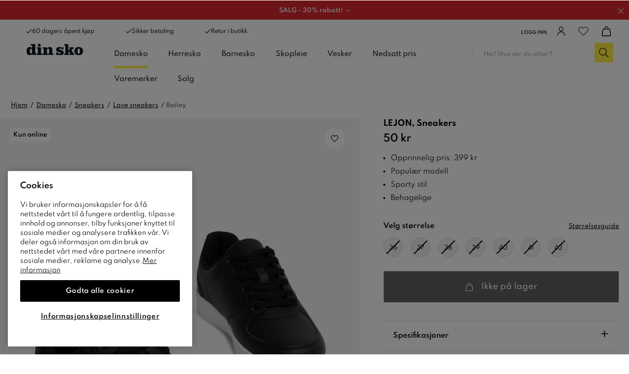

--- FILE ---
content_type: text/html
request_url: https://www.dinsko.no/damesko/sneakers/lave-sneakers/lejon-bailey-sneakers-sort-341495
body_size: 115424
content:
<!doctype html><html lang="nb"><head><link data-chunk="ProductPage" rel="preload" as="style" href="/static/css/style-ProductPage-d971578c.chunk.css">
<link data-chunk="client" rel="preload" as="style" href="/static/css/style-311abaff.css">
<link data-chunk="client" rel="preload" as="script" href="/static/js/apollo.6.3.7.vendor.js">
<link data-chunk="client" rel="preload" as="script" href="/static/js/react.6.3.7.vendor.js">
<link data-chunk="client" rel="preload" as="script" href="/static/js/bundle.e5281f42.js">
<link data-chunk="client" rel="preload" as="script" href="/static/js/bundle.9ff7ef4a.js">
<link data-chunk="ProductPage" rel="preload" as="script" href="/static/js/752.b99fa4ef.chunk.js">
<link data-chunk="ProductPage" rel="preload" as="script" href="/static/js/449.71b97e50.chunk.js">
<link data-chunk="ProductPage" rel="preload" as="script" href="/static/js/653.5b7ee85c.chunk.js">
<link data-chunk="ProductPage" rel="preload" as="script" href="/static/js/ProductPage.7d23abbd.chunk.js"><meta charset="utf-8"><title data-rh="true">Bailey | Dame | Sneakers | Sort | Lejon - DinSko</title>
  <script>
  window.polyFillsLoaded = false;

    // This is the base function that is later supplanted by startClient.tsx when it is ready to start the client
  window.bootShop = function() {
    window.polyFillsLoaded = true;
  };  
  
  // Set the polyFillsLoaded flag to true and start the shop
  window.onPolyfillLoad = function() {
    window.polyFillsLoaded = true;
    window.bootShop();
  };  
    
  
  // If polyfill service does not respond, start the shop anyway
  if (false) {
    setTimeout(function () {
      if(!window.polyFillsLoaded) {
        window.bootShop();
      }
    }, 5000);
  }
  </script>

  <script>window.bootShop();</script>
<meta name="viewport" content="width=device-width,initial-scale=1,shrink-to-fit=no"><meta name="theme-color" content="#000000"><link rel="preconnect" href="https://storeapi.jetshop.se" crossorigin="anonymous"/><link rel="preconnect" href="https://api-v3.findify.io" crossorigin="anonymous"/><link rel="preconnect" href="https://assets.findify.io" crossorigin="anonymous"/><link rel="preconnect" href="https://cdn.jsdelivr.net" crossorigin="anonymous"/><link rel="preconnect" href="https://www.google.com" crossorigin="anonymous"/><link rel="preconnect" href="https://www.google-analytics.com" crossorigin="anonymous"/><link rel="preconnect" href="https://www.googletagmanager.com" crossorigin="anonymous"/><link rel="preconnect" href="https://assets.voyado.com" crossorigin="anonymous"/><link rel="preconnect" href="https://static.lipscore.com" crossorigin="anonymous"/><link rel="icon" href="/1_favicon.ico" sizes="32x32"/><meta data-rh="true" property="og:type" content="website"/><meta data-rh="true" name="twitter:card" content="summary_large_image"/><meta data-rh="true" property="twitter:domain" content="Dinsko.no"/><meta data-rh="true" property="twitter:url" content="https://www.dinsko.no"/><meta data-rh="true" name="twitter:title" content="Sko | Velg blant skotrendene og finn klassiske favoritter"/><meta data-rh="true" name="twitter:description" content="Kjøp dine favorittsko på DinSko. Finn dine damesko, barnesko og herresko ✔ Handle online eller i butikk ✔60 dagars åpent kjøp"/><meta data-rh="true" name="twitter:image" content="/static/media/dinsko-opengraph.74e8ecaa.jpg"/><meta data-rh="true" name="description" content="Kjøp Sneakers online fra DinSko. Damesko, barnesko og heresko alt fra klassiske til tredy sko! ✔ Always nice price ✔ 60 dagers åpent kjøp"/><meta data-rh="true" property="og:url" content="https://www.dinsko.no/damesko/sneakers/lave-sneakers/lejon-bailey-sneakers-sort-341495"/><meta data-rh="true" property="og:title" content="Bailey | Dame | Sneakers | Sort | Lejon"/><meta data-rh="true" property="og:description" content="Kjøp Sneakers online fra DinSko. Damesko, barnesko og heresko alt fra klassiske til tredy sko! ✔ Always nice price ✔ 60 dagers åpent kjøp"/><meta data-rh="true" property="og:image" content="https://www.dinsko.no/pub_images/original/SP_341495_N_G.jpg"/><meta data-rh="true" property="product:original_price:amount" content="50"/><meta data-rh="true" property="product:price:amount" content="50"/><meta data-rh="true" property="og:price:currency" content="NOK"/><meta data-rh="true" property="product:brand" content="LEJON"/><link data-rh="true" rel="preconnect" href="https://nilson.storeapi.jetshop.io"/><link data-rh="true" rel="apple-touch-icon" type="image/png" sizes="57x57" href="/favicons/dinsko/favicon-57.png"/><link data-rh="true" rel="apple-touch-icon" type="image/png" sizes="60x60" href="/favicons/dinsko/favicon-60.png"/><link data-rh="true" rel="apple-touch-icon" type="image/png" sizes="72x72" href="/favicons/dinsko/favicon-72.png"/><link data-rh="true" rel="apple-touch-icon" type="image/png" sizes="76x76" href="/favicons/dinsko/favicon-76.png"/><link data-rh="true" rel="apple-touch-icon" type="image/png" sizes="114x114" href="/favicons/dinsko/favicon-114.png"/><link data-rh="true" rel="apple-touch-icon" type="image/png" sizes="120x120" href="/favicons/dinsko/favicon-120.png"/><link data-rh="true" rel="apple-touch-icon" type="image/png" sizes="144x144" href="/favicons/dinsko/favicon-144.png"/><link data-rh="true" rel="apple-touch-icon" type="image/png" sizes="152x152" href="/favicons/dinsko/favicon-152.png"/><link data-rh="true" rel="icon" type="image/png" sizes="16x16" href="/favicons/dinsko/favicon-16.png"/><link data-rh="true" rel="icon" type="image/png" sizes="32x32" href="/favicons/dinsko/favicon-32.png"/><link data-rh="true" rel="icon" type="image/png" sizes="96x96" href="/favicons/dinsko/favicon-96.png"/><link data-rh="true" rel="icon" type="image/png" sizes="128x128" href="/favicons/dinsko/favicon-128.png"/><link data-rh="true" rel="icon" type="image/png" sizes="196x196" href="/favicons/dinsko/favicon-196.png"/><link data-rh="true" rel="manifest" href="/manifest-dinsko.json"/><link data-rh="true" rel="alternate" href="https://www.dinsko.no/damesko/sneakers/lave-sneakers/lejon-bailey-sneakers-sort-341495" hrefLang="nb-NO" data-group="Dinsko"/><link data-rh="true" rel="canonical" href="https://www.dinsko.no/damesko/sneakers/lave-sneakers/lejon-bailey-sneakers-sort-341495"/><script>window.__ACTIVE_BREAKPOINT__ = "lg";</script><link data-chunk="client" rel="stylesheet" href="/static/css/style-311abaff.css">
<link data-chunk="ProductPage" rel="stylesheet" href="/static/css/style-ProductPage-d971578c.chunk.css"><script>window.dataLayer=window.dataLayer||[],window.dataLayer.push({originalLocation:document.location.protocol+"//"+document.location.hostname+document.location.pathname+document.location.search})</script></head><body class="no-js"><script>document.body.className=document.body.className.replace("no-js","")</script><div id="root"><div aria-live="polite" role="alert" class="w8wy5fq"><a href="#main-content" aria-label="Hopp til hovedinnholdet" tabindex="0">Hopp til hovedinnholdet</a><a href="#findify-search" aria-label="Hopp til søk" tabindex="0">Hopp til søk</a></div><div role="alert" aria-live="polite" class="w18eek49"><div style="background-color:#da2830" class="b1k71fst"><a href="/salg" style="color:#FFFFFF"><span style="color:#FFFFFF" class="notification-text">SALG - 30% rabatt! →</span></a><button class="close" aria-label="Lukk "><svg aria-hidden="true" width="13" height="13" viewBox="0 0 13 13" xmlns="http://www.w3.org/2000/svg" style="color:#FFFFFF"><title>Group 7.11</title><desc>Created using Figma</desc><g transform="translate(17955 -19634)"><g transform="matrix(1 0 0 1 -17948.7 19634.8)"><path d="M 0 5.45936L -0.347204 5.09957L -0.720038 5.45936L -0.347204 5.81915L 0 5.45936ZM 5.31008 -0.359791L -0.347204 5.09957L 0.347204 5.81915L 6.00449 0.359791L 5.31008 -0.359791ZM -0.347204 5.81915L 5.31008 11.2785L 6.00449 10.5589L 0.347204 5.09957L -0.347204 5.81915Z"></path></g><g transform="matrix(-1 0 0 -1 -17948.7 19645.7)"><path d="M 0 5.45936L -0.347204 5.09957L -0.720038 5.45936L -0.347204 5.81915L 0 5.45936ZM 5.31008 -0.359791L -0.347204 5.09957L 0.347204 5.81915L 6.00449 0.359791L 5.31008 -0.359791ZM -0.347204 5.81915L 5.31008 11.2785L 6.00449 10.5589L 0.347204 5.09957L -0.347204 5.81915Z"></path></g></g></svg></button></div></div><header class="c1bqfe3n"><div class="h1bp1988"><div class="cbpo9ds mjqp9b6" style="height:100%;justify-content:space-around"><div class="heina50"><div><ul class="top-nav-left l1yp3nmb"><li class="top-nav-list-item"><div><span class="header-usp-item"><svg aria-hidden="true" width="16" height="13" viewBox="0 0 16 13" xmlns="http://www.w3.org/2000/svg"><title>Shape</title><desc>Created using Figma</desc><g transform="translate(24868 -15859)"><g transform="translate(-24867.4 15860)"><path fill="#1d1d1b" fill-rule="evenodd" d="M 4.78178 9.05122L 1.19544 5.46489L 0 6.66034L 4.78178 11.4421L 15.0284 1.19544L 13.833 0L 4.78178 9.05122Z"></path></g></g></svg>60 dagers åpent kjøp</span></div></li><li class="top-nav-list-item"><div><span class="header-usp-item"><svg aria-hidden="true" width="16" height="13" viewBox="0 0 16 13" xmlns="http://www.w3.org/2000/svg"><title>Shape</title><desc>Created using Figma</desc><g transform="translate(24868 -15859)"><g transform="translate(-24867.4 15860)"><path fill="#1d1d1b" fill-rule="evenodd" d="M 4.78178 9.05122L 1.19544 5.46489L 0 6.66034L 4.78178 11.4421L 15.0284 1.19544L 13.833 0L 4.78178 9.05122Z"></path></g></g></svg>Sikker betaling</span></div></li><li class="top-nav-list-item"><div><span class="header-usp-item"><svg aria-hidden="true" width="16" height="13" viewBox="0 0 16 13" xmlns="http://www.w3.org/2000/svg"><title>Shape</title><desc>Created using Figma</desc><g transform="translate(24868 -15859)"><g transform="translate(-24867.4 15860)"><path fill="#1d1d1b" fill-rule="evenodd" d="M 4.78178 9.05122L 1.19544 5.46489L 0 6.66034L 4.78178 11.4421L 15.0284 1.19544L 13.833 0L 4.78178 9.05122Z"></path></g></g></svg>Retur i butikk</span></div></li></ul></div><ul class="l1yp3nmb"><li class="top-nav-list-item"><a class="header-button m17r8ep0" aria-label="Logg inn" href="/my-pages"><span class="header-text-right">Logg inn</span><span class="icon-container"><svg aria-hidden="true" width="18" height="19" viewBox="0 0 18 19" fill="none" xmlns="http://www.w3.org/2000/svg"><path d="M9 8.9375C11.1746 8.9375 12.9375 7.17462 12.9375 5C12.9375 2.82538 11.1746 1.0625 9 1.0625C6.82538 1.0625 5.0625 2.82538 5.0625 5C5.0625 7.17462 6.82538 8.9375 9 8.9375Z" stroke="#1D1D1B" stroke-width="1.5" stroke-linecap="round" stroke-linejoin="round"></path><path d="M1.6875 17.9375C1.6875 15.9981 2.45792 14.1381 3.82928 12.7668C5.20064 11.3954 7.0606 10.625 9 10.625C10.9394 10.625 12.7994 11.3954 14.1707 12.7668C15.5421 14.1381 16.3125 15.9981 16.3125 17.9375" stroke="#1D1D1B" stroke-width="1.5" stroke-linecap="round" stroke-linejoin="round"></path></svg></span></a></li><li class="top-nav-list-item"><div class="header-button"><button class="badge-svg-wrapper" aria-label="Favoritter"><svg aria-hidden="true" viewBox="0 0 17 15" fill="none" xmlns="http://www.w3.org/2000/svg" stroke-width="1.2"><path d="M14.8434 2.14929C14.4768 1.78493 14.0417 1.4959 13.5627 1.2987C13.0837 1.1015 12.5704 1 12.0519 1C11.5335 1 11.0201 1.1015 10.5411 1.2987C10.0621 1.4959 9.62698 1.78493 9.26046 2.14929L8.49981 2.90512L7.73916 2.14929C6.99882 1.41366 5.9947 1.00038 4.94771 1.00038C3.90071 1.00038 2.89659 1.41366 2.15626 2.14929C1.41592 2.88493 1 3.88267 1 4.92302C1 5.96336 1.41592 6.9611 2.15626 7.69674L2.91691 8.45256L8.49981 14L14.0827 8.45256L14.8434 7.69674C15.21 7.33255 15.5009 6.90014 15.6994 6.42422C15.8979 5.94829 16 5.43818 16 4.92302C16 4.40785 15.8979 3.89774 15.6994 3.42182C15.5009 2.94589 15.21 2.51348 14.8434 2.14929V2.14929Z" stroke="currentColor" stroke-linecap="round" stroke-linejoin="round"></path></svg></button></div></li><li class="top-nav-list-item"><div class="header-button cart"><button class="badge-svg-wrapper" aria-label="Handlekurv "><svg aria-hidden="true" width="18" height="19" viewBox="0 0 18 19" fill="none" xmlns="http://www.w3.org/2000/svg"><path d="M14.2873 5.56264H3.70252C3.44834 5.55227 3.19905 5.63454 3.00096 5.79414C2.80287 5.95374 2.66946 6.17983 2.62552 6.43039L1.12552 16.8666C1.11775 17.0099 1.14036 17.1532 1.19186 17.2871C1.24337 17.421 1.32261 17.5425 1.42438 17.6437C1.52615 17.7448 1.64816 17.8233 1.78239 17.8739C1.91662 17.9246 2.06005 17.9463 2.20327 17.9376H15.7865C15.9297 17.9463 16.0731 17.9246 16.2073 17.8739C16.3415 17.8233 16.4635 17.7448 16.5652 17.6436C16.6669 17.5425 16.746 17.421 16.7975 17.2871C16.8489 17.1531 16.8714 17.0099 16.8635 16.8666L15.3635 6.43039C15.3196 6.17996 15.1863 5.95398 14.9884 5.79439C14.7904 5.63481 14.5413 5.55246 14.2873 5.56264V5.56264Z" stroke="#1D1D1B" stroke-width="1.5" stroke-linecap="round" stroke-linejoin="round"></path><path d="M11.7461 3.35525C11.6229 2.71169 11.2797 2.13102 10.7753 1.71272C10.271 1.29443 9.63685 1.06456 8.98161 1.0625V1.0625C8.3296 1.06536 7.69869 1.29389 7.19609 1.70926C6.6935 2.12462 6.35022 2.7012 6.22461 3.341" stroke="#1D1D1B" stroke-width="1.5" stroke-linecap="round" stroke-linejoin="round"></path></svg></button></div></li></ul></div></div></div><div class="nyc8mxi"><div class="menu-container"><div class="row c1cfme9n mjqp9b6"><div class="sgyktyw"><a aria-label="DinSko - Kjøp dine favorittsko online" href="/"><img alt="DinSko - Kjøp dine favorittsko online" src="https://www.dinsko.no/pub_docs/files/Header/din-sko-logotyp.svg"/></a></div><div class="wqo5i0u"><nav><ul class="top-categories"><li><a aria-current="page" class="active" aria-haspopup="true" aria-expanded="false" role="button" aria-label="Damesko" href="/damesko">Damesko</a></li><li><a aria-haspopup="true" aria-expanded="false" role="button" aria-label="Herresko" href="/herresko">Herresko</a></li><li><a aria-haspopup="true" aria-expanded="false" role="button" aria-label="Barnesko" href="/barnesko">Barnesko</a></li><li><a aria-haspopup="true" aria-expanded="false" role="button" aria-label="Skopleie" href="/skopleie">Skopleie</a></li><li><a aria-haspopup="false" aria-expanded="false" role="button" aria-label="Vesker" href="/vesker">Vesker</a></li><li><a aria-haspopup="false" aria-expanded="false" role="button" aria-label="Nedsatt pris" href="/nedsatt-pris">Nedsatt pris</a></li><li><a aria-haspopup="true" aria-expanded="false" role="button" aria-label="Varemerker" href="/varemerker">Varemerker</a></li><li><a aria-haspopup="false" aria-expanded="false" role="button" aria-label="Salg" href="/salg">Salg</a></li></ul></nav><div class="wddnvhy"><div class="m2a468u"><div class="ik0umuj"><div class="c1v0iny0"><div aria-hidden="true" class="rah-static rah-static--height-zero inner" style="height:0;overflow:hidden"><div></div></div></div></div></div></div></div><div class="search"><div class="s1d3pc0j"><div class="i1jx4zx4"><button class="cancel">Lukk </button><div class="search-field s1uwn06y"><input type="search" placeholder="Hei! Hva ser du etter?" aria-label="Søk-input" id="findify-search" value=""/><button aria-label="Søk" class="b19r7up8"><svg aria-hidden="true" width="20" height="20" viewBox="0 0 20 20" fill="none" xmlns="http://www.w3.org/2000/svg"><path d="M18.8516 18.2617L14.0645 13.4746C13.9902 13.4004 13.8789 13.3633 13.7676 13.3633H13.3594C14.6582 11.9531 15.4375 10.1348 15.4375 8.09375C15.4375 3.86328 11.9492 0.375 7.71875 0.375C3.45117 0.375 0 3.86328 0 8.09375C0 12.3613 3.45117 15.8125 7.71875 15.8125C9.72266 15.8125 11.5781 15.0332 12.9512 13.7715V14.1426C12.9512 14.291 12.9883 14.4023 13.0625 14.4766L17.8496 19.2637C18.0352 19.4492 18.2949 19.4492 18.4805 19.2637L18.8516 18.8926C19.0371 18.707 19.0371 18.4473 18.8516 18.2617ZM7.71875 14.625C4.08203 14.625 1.1875 11.7305 1.1875 8.09375C1.1875 4.49414 4.08203 1.5625 7.71875 1.5625C11.3184 1.5625 14.25 4.49414 14.25 8.09375C14.25 11.7305 11.3184 14.625 7.71875 14.625Z" fill="black"></path></svg></button></div></div></div></div></div></div></div></header><!--$--><main id="main-content" class="mzotlgn"><script data-testid="structured-data" type="application/ld+json">{"@context":"https://schema.org","@type":"Product","name":"Bailey","description":"Bailey | Dame | Sneakers | Sort | Lejon","image":["https://www.dinsko.no/pub_images/original/SP_341495_N_G.jpg","https://www.dinsko.no/pub_images/original/SP_341495_A_G.jpg","https://www.dinsko.no/pub_images/original/SP_341495_Q_G.jpg","https://www.dinsko.no/pub_images/original/SP_341495_Y_G.jpg"],"mpn":"341495","sku":"341495","productID":"341495","offers":{"@type":"Offer","priceCurrency":"NOK","price":50,"url":"https://www.dinsko.no/damesko/sneakers/lave-sneakers/lejon-bailey-sneakers-sort-341495","availability":"https://schema.org/OutOfStock"}}</script><div class="piqrqxy"><div class="mjqp9b6"><script data-testid="structured-data" type="application/ld+json">{"@context":"https://schema.org","@type":"BreadcrumbList","itemListElement":[{"@type":"ListItem","position":1,"name":"Damesko","item":"https://www.dinsko.no/damesko"},{"@type":"ListItem","position":2,"name":"Sneakers","item":"https://www.dinsko.no/damesko/sneakers"},{"@type":"ListItem","position":3,"name":"Lave sneakers","item":"https://www.dinsko.no/damesko/sneakers/lave-sneakers"},{"@type":"ListItem","position":4,"name":"Bailey"}]}</script><ul class="s1b8p0mj c1p55kxb s1trcchx"><li class="b1943hhp"><a href="/">Hjem</a></li><li class="b1943hhp"><a href="/damesko">Damesko</a></li><li class="b1943hhp"><a href="/damesko/sneakers">Sneakers</a></li><li class="b1943hhp"><a href="/damesko/sneakers/lave-sneakers">Lave sneakers</a></li><li class="b1943hhp">Bailey</li></ul></div><div class="s1obqcq9 cs3jg27 mjqp9b6"><section class="plqnndp"><div class="w15o75hq"><div class="w1q8fgc2" style="--slide-bg:#F3F3F3"><div class="image-gallery" aria-live="polite"><div class="image-gallery-content  image-gallery-thumbnails-bottom"><div class="image-gallery-slide-wrapper  image-gallery-thumbnails-bottom"><button type="button" class="image-gallery-icon image-gallery-left-nav" aria-label="Previous Slide"><svg class="image-gallery-svg" xmlns="http://www.w3.org/2000/svg" viewBox="6 0 12 24" fill="none" stroke="currentColor" stroke-width="1" stroke-linecap="round" stroke-linejoin="round"><polyline points="15 18 9 12 15 6"></polyline></svg></button><button type="button" class="image-gallery-icon image-gallery-right-nav" aria-label="Next Slide"><svg class="image-gallery-svg" xmlns="http://www.w3.org/2000/svg" viewBox="6 0 12 24" fill="none" stroke="currentColor" stroke-width="1" stroke-linecap="round" stroke-linejoin="round"><polyline points="9 18 15 12 9 6"></polyline></svg></button><div class="image-gallery-swipe"><div class="image-gallery-slides"><div aria-label="Go to Slide 1" tabindex="-1" class="image-gallery-slide  image-gallery-center " style="display:inherit;-webkit-transform:translate3d(0%, 0, 0);-moz-transform:translate3d(0%, 0, 0);-ms-transform:translate3d(0%, 0, 0);-o-transform:translate3d(0%, 0, 0);transform:translate3d(0%, 0, 0)" role="button"><div class="image-gallery-image"><div data-flight-image-container="" data-flight-image-loaded="true" title="LEJON, Sneakers Sort" style="position:relative;overflow:hidden;width:100%;height:auto;padding-bottom:133.3333%"><picture data-flight-image-placeholder=""><img alt="" src="[data-uri]" loading="lazy" aria-hidden="true" style="position:absolute;top:0;left:0;width:100%;height:100%;padding-top:0;object-position:center;object-fit:contain;opacity:0;transition-delay:500ms;font-family:&quot;object-fit: contain&quot;"/></picture><picture data-flight-image=""><source type="image/webp" srcSet="https://www.dinsko.no/pub_images/original/SP_341495_N_G.jpg?extend=copy&amp;width=1280&amp;method=fit&amp;height=1707&amp;quality=100&amp;type=webp&amp;timestamp=1679300131 1280w, https://www.dinsko.no/pub_images/original/SP_341495_N_G.jpg?extend=copy&amp;width=1400&amp;method=fit&amp;height=1867&amp;quality=100&amp;type=webp&amp;timestamp=1679300131 1400w, https://www.dinsko.no/pub_images/original/SP_341495_N_G.jpg?extend=copy&amp;width=240&amp;method=fit&amp;height=320&amp;quality=100&amp;type=webp&amp;timestamp=1679300131 240w, https://www.dinsko.no/pub_images/original/SP_341495_N_G.jpg?extend=copy&amp;width=320&amp;method=fit&amp;height=427&amp;quality=100&amp;type=webp&amp;timestamp=1679300131 320w, https://www.dinsko.no/pub_images/original/SP_341495_N_G.jpg?extend=copy&amp;width=480&amp;method=fit&amp;height=640&amp;quality=100&amp;type=webp&amp;timestamp=1679300131 480w, https://www.dinsko.no/pub_images/original/SP_341495_N_G.jpg?extend=copy&amp;width=640&amp;method=fit&amp;height=853&amp;quality=100&amp;type=webp&amp;timestamp=1679300131 640w, https://www.dinsko.no/pub_images/original/SP_341495_N_G.jpg?extend=copy&amp;width=700&amp;method=fit&amp;height=933&amp;quality=100&amp;type=webp&amp;timestamp=1679300131 700w" sizes="(max-width: 15rem) 100vw, (max-width: 20rem) 100vw, (max-width: 40rem) 100vw, (max-width: 50rem) 700px, (max-width: 64rem) 700px, (max-width: 1160px) 700px, 700px"/><source type="image/jpeg" srcSet="https://www.dinsko.no/pub_images/original/SP_341495_N_G.jpg?extend=copy&amp;width=1280&amp;method=fit&amp;height=1707&amp;quality=100&amp;timestamp=1679300131 1280w, https://www.dinsko.no/pub_images/original/SP_341495_N_G.jpg?extend=copy&amp;width=1400&amp;method=fit&amp;height=1867&amp;quality=100&amp;timestamp=1679300131 1400w, https://www.dinsko.no/pub_images/original/SP_341495_N_G.jpg?extend=copy&amp;width=240&amp;method=fit&amp;height=320&amp;quality=100&amp;timestamp=1679300131 240w, https://www.dinsko.no/pub_images/original/SP_341495_N_G.jpg?extend=copy&amp;width=320&amp;method=fit&amp;height=427&amp;quality=100&amp;timestamp=1679300131 320w, https://www.dinsko.no/pub_images/original/SP_341495_N_G.jpg?extend=copy&amp;width=480&amp;method=fit&amp;height=640&amp;quality=100&amp;timestamp=1679300131 480w, https://www.dinsko.no/pub_images/original/SP_341495_N_G.jpg?extend=copy&amp;width=640&amp;method=fit&amp;height=853&amp;quality=100&amp;timestamp=1679300131 640w, https://www.dinsko.no/pub_images/original/SP_341495_N_G.jpg?extend=copy&amp;width=700&amp;method=fit&amp;height=933&amp;quality=100&amp;timestamp=1679300131 700w" sizes="(max-width: 15rem) 100vw, (max-width: 20rem) 100vw, (max-width: 40rem) 100vw, (max-width: 50rem) 700px, (max-width: 64rem) 700px, (max-width: 1160px) 700px, 700px"/><img alt="LEJON, Sneakers Sort" sizes="(max-width: 15rem) 100vw, (max-width: 20rem) 100vw, (max-width: 40rem) 100vw, (max-width: 50rem) 700px, (max-width: 64rem) 700px, (max-width: 1160px) 700px, 700px" srcSet="https://www.dinsko.no/pub_images/original/SP_341495_N_G.jpg?extend=copy&amp;width=1280&amp;method=fit&amp;height=1707&amp;quality=100&amp;timestamp=1679300131 1280w, https://www.dinsko.no/pub_images/original/SP_341495_N_G.jpg?extend=copy&amp;width=1400&amp;method=fit&amp;height=1867&amp;quality=100&amp;timestamp=1679300131 1400w, https://www.dinsko.no/pub_images/original/SP_341495_N_G.jpg?extend=copy&amp;width=240&amp;method=fit&amp;height=320&amp;quality=100&amp;timestamp=1679300131 240w, https://www.dinsko.no/pub_images/original/SP_341495_N_G.jpg?extend=copy&amp;width=320&amp;method=fit&amp;height=427&amp;quality=100&amp;timestamp=1679300131 320w, https://www.dinsko.no/pub_images/original/SP_341495_N_G.jpg?extend=copy&amp;width=480&amp;method=fit&amp;height=640&amp;quality=100&amp;timestamp=1679300131 480w, https://www.dinsko.no/pub_images/original/SP_341495_N_G.jpg?extend=copy&amp;width=640&amp;method=fit&amp;height=853&amp;quality=100&amp;timestamp=1679300131 640w, https://www.dinsko.no/pub_images/original/SP_341495_N_G.jpg?extend=copy&amp;width=700&amp;method=fit&amp;height=933&amp;quality=100&amp;timestamp=1679300131 700w" src="https://www.dinsko.no/pub_images/original/SP_341495_N_G.jpg" loading="eager" fetchpriority="high" style="position:absolute;top:0;left:0;width:100%;height:100%;padding-top:0;object-position:center;object-fit:contain;opacity:1;transition:opacity 500ms;font-family:&quot;object-fit: contain&quot;"/></picture><noscript><picture><img alt="LEJON, Sneakers Sort" sizes="(max-width: 15rem) 100vw, (max-width: 20rem) 100vw, (max-width: 40rem) 100vw, (max-width: 50rem) 700px, (max-width: 64rem) 700px, (max-width: 1160px) 700px, 700px" srcSet="https://www.dinsko.no/pub_images/original/SP_341495_N_G.jpg?extend=copy&amp;width=1280&amp;method=fit&amp;height=1707&amp;quality=100&amp;timestamp=1679300131 1280w, https://www.dinsko.no/pub_images/original/SP_341495_N_G.jpg?extend=copy&amp;width=1400&amp;method=fit&amp;height=1867&amp;quality=100&amp;timestamp=1679300131 1400w, https://www.dinsko.no/pub_images/original/SP_341495_N_G.jpg?extend=copy&amp;width=240&amp;method=fit&amp;height=320&amp;quality=100&amp;timestamp=1679300131 240w, https://www.dinsko.no/pub_images/original/SP_341495_N_G.jpg?extend=copy&amp;width=320&amp;method=fit&amp;height=427&amp;quality=100&amp;timestamp=1679300131 320w, https://www.dinsko.no/pub_images/original/SP_341495_N_G.jpg?extend=copy&amp;width=480&amp;method=fit&amp;height=640&amp;quality=100&amp;timestamp=1679300131 480w, https://www.dinsko.no/pub_images/original/SP_341495_N_G.jpg?extend=copy&amp;width=640&amp;method=fit&amp;height=853&amp;quality=100&amp;timestamp=1679300131 640w, https://www.dinsko.no/pub_images/original/SP_341495_N_G.jpg?extend=copy&amp;width=700&amp;method=fit&amp;height=933&amp;quality=100&amp;timestamp=1679300131 700w" src="https://www.dinsko.no/pub_images/original/SP_341495_N_G.jpg" loading="eager" fetchpriority="high" style="position:absolute;top:0;left:0;width:100%;height:100%;padding-top:0;object-position:center;object-fit:contain"/></picture></noscript></div></div></div><div aria-label="Go to Slide 2" tabindex="-1" class="image-gallery-slide  image-gallery-right " style="display:inherit;-webkit-transform:translate3d(100%, 0, 0);-moz-transform:translate3d(100%, 0, 0);-ms-transform:translate3d(100%, 0, 0);-o-transform:translate3d(100%, 0, 0);transform:translate3d(100%, 0, 0)" role="button"><div class="image-gallery-image"><div data-flight-image-container="" data-flight-image-loaded="false" title="LEJON, Sneakers Sort" style="position:relative;overflow:hidden;width:100%;height:auto;padding-bottom:133.3333%"><picture data-flight-image-placeholder=""><img alt="" src="https://www.dinsko.no/pub_images/original/SP_341495_A_G.jpg?extend=copy&amp;width=240&amp;method=fit&amp;height=320&amp;sigma=2.5&amp;minampl=0.5&amp;quality=30&amp;type=auto&amp;timestamp=1679299924" loading="lazy" aria-hidden="true" style="position:absolute;top:0;left:0;width:100%;height:100%;padding-top:0;object-position:center;object-fit:contain;opacity:0.6;transition-delay:500ms;font-family:&quot;object-fit: contain&quot;"/></picture><picture data-flight-image=""><source type="image/webp" srcSet="https://www.dinsko.no/pub_images/original/SP_341495_A_G.jpg?extend=copy&amp;width=1280&amp;method=fit&amp;height=1707&amp;quality=100&amp;type=webp&amp;timestamp=1679299924 1280w, https://www.dinsko.no/pub_images/original/SP_341495_A_G.jpg?extend=copy&amp;width=1400&amp;method=fit&amp;height=1867&amp;quality=100&amp;type=webp&amp;timestamp=1679299924 1400w, https://www.dinsko.no/pub_images/original/SP_341495_A_G.jpg?extend=copy&amp;width=240&amp;method=fit&amp;height=320&amp;quality=100&amp;type=webp&amp;timestamp=1679299924 240w, https://www.dinsko.no/pub_images/original/SP_341495_A_G.jpg?extend=copy&amp;width=320&amp;method=fit&amp;height=427&amp;quality=100&amp;type=webp&amp;timestamp=1679299924 320w, https://www.dinsko.no/pub_images/original/SP_341495_A_G.jpg?extend=copy&amp;width=480&amp;method=fit&amp;height=640&amp;quality=100&amp;type=webp&amp;timestamp=1679299924 480w, https://www.dinsko.no/pub_images/original/SP_341495_A_G.jpg?extend=copy&amp;width=640&amp;method=fit&amp;height=853&amp;quality=100&amp;type=webp&amp;timestamp=1679299924 640w, https://www.dinsko.no/pub_images/original/SP_341495_A_G.jpg?extend=copy&amp;width=700&amp;method=fit&amp;height=933&amp;quality=100&amp;type=webp&amp;timestamp=1679299924 700w" sizes="(max-width: 15rem) 100vw, (max-width: 20rem) 100vw, (max-width: 40rem) 100vw, (max-width: 50rem) 700px, (max-width: 64rem) 700px, (max-width: 1160px) 700px, 700px"/><source type="image/jpeg" srcSet="https://www.dinsko.no/pub_images/original/SP_341495_A_G.jpg?extend=copy&amp;width=1280&amp;method=fit&amp;height=1707&amp;quality=100&amp;timestamp=1679299924 1280w, https://www.dinsko.no/pub_images/original/SP_341495_A_G.jpg?extend=copy&amp;width=1400&amp;method=fit&amp;height=1867&amp;quality=100&amp;timestamp=1679299924 1400w, https://www.dinsko.no/pub_images/original/SP_341495_A_G.jpg?extend=copy&amp;width=240&amp;method=fit&amp;height=320&amp;quality=100&amp;timestamp=1679299924 240w, https://www.dinsko.no/pub_images/original/SP_341495_A_G.jpg?extend=copy&amp;width=320&amp;method=fit&amp;height=427&amp;quality=100&amp;timestamp=1679299924 320w, https://www.dinsko.no/pub_images/original/SP_341495_A_G.jpg?extend=copy&amp;width=480&amp;method=fit&amp;height=640&amp;quality=100&amp;timestamp=1679299924 480w, https://www.dinsko.no/pub_images/original/SP_341495_A_G.jpg?extend=copy&amp;width=640&amp;method=fit&amp;height=853&amp;quality=100&amp;timestamp=1679299924 640w, https://www.dinsko.no/pub_images/original/SP_341495_A_G.jpg?extend=copy&amp;width=700&amp;method=fit&amp;height=933&amp;quality=100&amp;timestamp=1679299924 700w" sizes="(max-width: 15rem) 100vw, (max-width: 20rem) 100vw, (max-width: 40rem) 100vw, (max-width: 50rem) 700px, (max-width: 64rem) 700px, (max-width: 1160px) 700px, 700px"/><img alt="LEJON, Sneakers Sort" sizes="(max-width: 15rem) 100vw, (max-width: 20rem) 100vw, (max-width: 40rem) 100vw, (max-width: 50rem) 700px, (max-width: 64rem) 700px, (max-width: 1160px) 700px, 700px" srcSet="https://www.dinsko.no/pub_images/original/SP_341495_A_G.jpg?extend=copy&amp;width=1280&amp;method=fit&amp;height=1707&amp;quality=100&amp;timestamp=1679299924 1280w, https://www.dinsko.no/pub_images/original/SP_341495_A_G.jpg?extend=copy&amp;width=1400&amp;method=fit&amp;height=1867&amp;quality=100&amp;timestamp=1679299924 1400w, https://www.dinsko.no/pub_images/original/SP_341495_A_G.jpg?extend=copy&amp;width=240&amp;method=fit&amp;height=320&amp;quality=100&amp;timestamp=1679299924 240w, https://www.dinsko.no/pub_images/original/SP_341495_A_G.jpg?extend=copy&amp;width=320&amp;method=fit&amp;height=427&amp;quality=100&amp;timestamp=1679299924 320w, https://www.dinsko.no/pub_images/original/SP_341495_A_G.jpg?extend=copy&amp;width=480&amp;method=fit&amp;height=640&amp;quality=100&amp;timestamp=1679299924 480w, https://www.dinsko.no/pub_images/original/SP_341495_A_G.jpg?extend=copy&amp;width=640&amp;method=fit&amp;height=853&amp;quality=100&amp;timestamp=1679299924 640w, https://www.dinsko.no/pub_images/original/SP_341495_A_G.jpg?extend=copy&amp;width=700&amp;method=fit&amp;height=933&amp;quality=100&amp;timestamp=1679299924 700w" src="https://www.dinsko.no/pub_images/original/SP_341495_A_G.jpg" loading="lazy" fetchpriority="auto" style="position:absolute;top:0;left:0;width:100%;height:100%;padding-top:0;object-position:center;object-fit:contain;opacity:0;transition:opacity 500ms;font-family:&quot;object-fit: contain&quot;"/></picture><noscript><picture><img alt="LEJON, Sneakers Sort" sizes="(max-width: 15rem) 100vw, (max-width: 20rem) 100vw, (max-width: 40rem) 100vw, (max-width: 50rem) 700px, (max-width: 64rem) 700px, (max-width: 1160px) 700px, 700px" srcSet="https://www.dinsko.no/pub_images/original/SP_341495_A_G.jpg?extend=copy&amp;width=1280&amp;method=fit&amp;height=1707&amp;quality=100&amp;timestamp=1679299924 1280w, https://www.dinsko.no/pub_images/original/SP_341495_A_G.jpg?extend=copy&amp;width=1400&amp;method=fit&amp;height=1867&amp;quality=100&amp;timestamp=1679299924 1400w, https://www.dinsko.no/pub_images/original/SP_341495_A_G.jpg?extend=copy&amp;width=240&amp;method=fit&amp;height=320&amp;quality=100&amp;timestamp=1679299924 240w, https://www.dinsko.no/pub_images/original/SP_341495_A_G.jpg?extend=copy&amp;width=320&amp;method=fit&amp;height=427&amp;quality=100&amp;timestamp=1679299924 320w, https://www.dinsko.no/pub_images/original/SP_341495_A_G.jpg?extend=copy&amp;width=480&amp;method=fit&amp;height=640&amp;quality=100&amp;timestamp=1679299924 480w, https://www.dinsko.no/pub_images/original/SP_341495_A_G.jpg?extend=copy&amp;width=640&amp;method=fit&amp;height=853&amp;quality=100&amp;timestamp=1679299924 640w, https://www.dinsko.no/pub_images/original/SP_341495_A_G.jpg?extend=copy&amp;width=700&amp;method=fit&amp;height=933&amp;quality=100&amp;timestamp=1679299924 700w" src="https://www.dinsko.no/pub_images/original/SP_341495_A_G.jpg" loading="lazy" fetchpriority="auto" style="position:absolute;top:0;left:0;width:100%;height:100%;padding-top:0;object-position:center;object-fit:contain"/></picture></noscript></div></div></div><div aria-label="Go to Slide 3" tabindex="-1" class="image-gallery-slide  " style="display:inherit;-webkit-transform:translate3d(200%, 0, 0);-moz-transform:translate3d(200%, 0, 0);-ms-transform:translate3d(200%, 0, 0);-o-transform:translate3d(200%, 0, 0);transform:translate3d(200%, 0, 0)" role="button"><div class="image-gallery-image"><div data-flight-image-container="" data-flight-image-loaded="false" title="LEJON, Sneakers Sort" style="position:relative;overflow:hidden;width:100%;height:auto;padding-bottom:133.3333%"><picture data-flight-image-placeholder=""><img alt="" src="https://www.dinsko.no/pub_images/original/SP_341495_Q_G.jpg?extend=copy&amp;width=240&amp;method=fit&amp;height=320&amp;sigma=2.5&amp;minampl=0.5&amp;quality=30&amp;type=auto&amp;timestamp=1679299930" loading="lazy" aria-hidden="true" style="position:absolute;top:0;left:0;width:100%;height:100%;padding-top:0;object-position:center;object-fit:contain;opacity:0.6;transition-delay:500ms;font-family:&quot;object-fit: contain&quot;"/></picture><picture data-flight-image=""><source type="image/webp" srcSet="https://www.dinsko.no/pub_images/original/SP_341495_Q_G.jpg?extend=copy&amp;width=1280&amp;method=fit&amp;height=1707&amp;quality=100&amp;type=webp&amp;timestamp=1679299930 1280w, https://www.dinsko.no/pub_images/original/SP_341495_Q_G.jpg?extend=copy&amp;width=1400&amp;method=fit&amp;height=1867&amp;quality=100&amp;type=webp&amp;timestamp=1679299930 1400w, https://www.dinsko.no/pub_images/original/SP_341495_Q_G.jpg?extend=copy&amp;width=240&amp;method=fit&amp;height=320&amp;quality=100&amp;type=webp&amp;timestamp=1679299930 240w, https://www.dinsko.no/pub_images/original/SP_341495_Q_G.jpg?extend=copy&amp;width=320&amp;method=fit&amp;height=427&amp;quality=100&amp;type=webp&amp;timestamp=1679299930 320w, https://www.dinsko.no/pub_images/original/SP_341495_Q_G.jpg?extend=copy&amp;width=480&amp;method=fit&amp;height=640&amp;quality=100&amp;type=webp&amp;timestamp=1679299930 480w, https://www.dinsko.no/pub_images/original/SP_341495_Q_G.jpg?extend=copy&amp;width=640&amp;method=fit&amp;height=853&amp;quality=100&amp;type=webp&amp;timestamp=1679299930 640w, https://www.dinsko.no/pub_images/original/SP_341495_Q_G.jpg?extend=copy&amp;width=700&amp;method=fit&amp;height=933&amp;quality=100&amp;type=webp&amp;timestamp=1679299930 700w" sizes="(max-width: 15rem) 100vw, (max-width: 20rem) 100vw, (max-width: 40rem) 100vw, (max-width: 50rem) 700px, (max-width: 64rem) 700px, (max-width: 1160px) 700px, 700px"/><source type="image/jpeg" srcSet="https://www.dinsko.no/pub_images/original/SP_341495_Q_G.jpg?extend=copy&amp;width=1280&amp;method=fit&amp;height=1707&amp;quality=100&amp;timestamp=1679299930 1280w, https://www.dinsko.no/pub_images/original/SP_341495_Q_G.jpg?extend=copy&amp;width=1400&amp;method=fit&amp;height=1867&amp;quality=100&amp;timestamp=1679299930 1400w, https://www.dinsko.no/pub_images/original/SP_341495_Q_G.jpg?extend=copy&amp;width=240&amp;method=fit&amp;height=320&amp;quality=100&amp;timestamp=1679299930 240w, https://www.dinsko.no/pub_images/original/SP_341495_Q_G.jpg?extend=copy&amp;width=320&amp;method=fit&amp;height=427&amp;quality=100&amp;timestamp=1679299930 320w, https://www.dinsko.no/pub_images/original/SP_341495_Q_G.jpg?extend=copy&amp;width=480&amp;method=fit&amp;height=640&amp;quality=100&amp;timestamp=1679299930 480w, https://www.dinsko.no/pub_images/original/SP_341495_Q_G.jpg?extend=copy&amp;width=640&amp;method=fit&amp;height=853&amp;quality=100&amp;timestamp=1679299930 640w, https://www.dinsko.no/pub_images/original/SP_341495_Q_G.jpg?extend=copy&amp;width=700&amp;method=fit&amp;height=933&amp;quality=100&amp;timestamp=1679299930 700w" sizes="(max-width: 15rem) 100vw, (max-width: 20rem) 100vw, (max-width: 40rem) 100vw, (max-width: 50rem) 700px, (max-width: 64rem) 700px, (max-width: 1160px) 700px, 700px"/><img alt="LEJON, Sneakers Sort" sizes="(max-width: 15rem) 100vw, (max-width: 20rem) 100vw, (max-width: 40rem) 100vw, (max-width: 50rem) 700px, (max-width: 64rem) 700px, (max-width: 1160px) 700px, 700px" srcSet="https://www.dinsko.no/pub_images/original/SP_341495_Q_G.jpg?extend=copy&amp;width=1280&amp;method=fit&amp;height=1707&amp;quality=100&amp;timestamp=1679299930 1280w, https://www.dinsko.no/pub_images/original/SP_341495_Q_G.jpg?extend=copy&amp;width=1400&amp;method=fit&amp;height=1867&amp;quality=100&amp;timestamp=1679299930 1400w, https://www.dinsko.no/pub_images/original/SP_341495_Q_G.jpg?extend=copy&amp;width=240&amp;method=fit&amp;height=320&amp;quality=100&amp;timestamp=1679299930 240w, https://www.dinsko.no/pub_images/original/SP_341495_Q_G.jpg?extend=copy&amp;width=320&amp;method=fit&amp;height=427&amp;quality=100&amp;timestamp=1679299930 320w, https://www.dinsko.no/pub_images/original/SP_341495_Q_G.jpg?extend=copy&amp;width=480&amp;method=fit&amp;height=640&amp;quality=100&amp;timestamp=1679299930 480w, https://www.dinsko.no/pub_images/original/SP_341495_Q_G.jpg?extend=copy&amp;width=640&amp;method=fit&amp;height=853&amp;quality=100&amp;timestamp=1679299930 640w, https://www.dinsko.no/pub_images/original/SP_341495_Q_G.jpg?extend=copy&amp;width=700&amp;method=fit&amp;height=933&amp;quality=100&amp;timestamp=1679299930 700w" src="https://www.dinsko.no/pub_images/original/SP_341495_Q_G.jpg" loading="lazy" fetchpriority="auto" style="position:absolute;top:0;left:0;width:100%;height:100%;padding-top:0;object-position:center;object-fit:contain;opacity:0;transition:opacity 500ms;font-family:&quot;object-fit: contain&quot;"/></picture><noscript><picture><img alt="LEJON, Sneakers Sort" sizes="(max-width: 15rem) 100vw, (max-width: 20rem) 100vw, (max-width: 40rem) 100vw, (max-width: 50rem) 700px, (max-width: 64rem) 700px, (max-width: 1160px) 700px, 700px" srcSet="https://www.dinsko.no/pub_images/original/SP_341495_Q_G.jpg?extend=copy&amp;width=1280&amp;method=fit&amp;height=1707&amp;quality=100&amp;timestamp=1679299930 1280w, https://www.dinsko.no/pub_images/original/SP_341495_Q_G.jpg?extend=copy&amp;width=1400&amp;method=fit&amp;height=1867&amp;quality=100&amp;timestamp=1679299930 1400w, https://www.dinsko.no/pub_images/original/SP_341495_Q_G.jpg?extend=copy&amp;width=240&amp;method=fit&amp;height=320&amp;quality=100&amp;timestamp=1679299930 240w, https://www.dinsko.no/pub_images/original/SP_341495_Q_G.jpg?extend=copy&amp;width=320&amp;method=fit&amp;height=427&amp;quality=100&amp;timestamp=1679299930 320w, https://www.dinsko.no/pub_images/original/SP_341495_Q_G.jpg?extend=copy&amp;width=480&amp;method=fit&amp;height=640&amp;quality=100&amp;timestamp=1679299930 480w, https://www.dinsko.no/pub_images/original/SP_341495_Q_G.jpg?extend=copy&amp;width=640&amp;method=fit&amp;height=853&amp;quality=100&amp;timestamp=1679299930 640w, https://www.dinsko.no/pub_images/original/SP_341495_Q_G.jpg?extend=copy&amp;width=700&amp;method=fit&amp;height=933&amp;quality=100&amp;timestamp=1679299930 700w" src="https://www.dinsko.no/pub_images/original/SP_341495_Q_G.jpg" loading="lazy" fetchpriority="auto" style="position:absolute;top:0;left:0;width:100%;height:100%;padding-top:0;object-position:center;object-fit:contain"/></picture></noscript></div></div></div><div aria-label="Go to Slide 4" tabindex="-1" class="image-gallery-slide  image-gallery-left " style="display:inherit;-webkit-transform:translate3d(-100%, 0, 0);-moz-transform:translate3d(-100%, 0, 0);-ms-transform:translate3d(-100%, 0, 0);-o-transform:translate3d(-100%, 0, 0);transform:translate3d(-100%, 0, 0)" role="button"><div class="image-gallery-image"><div data-flight-image-container="" data-flight-image-loaded="false" title="LEJON, Sneakers Sort" style="position:relative;overflow:hidden;width:100%;height:auto;padding-bottom:133.3333%"><picture data-flight-image-placeholder=""><img alt="" src="https://www.dinsko.no/pub_images/original/SP_341495_Y_G.jpg?extend=copy&amp;width=240&amp;method=fit&amp;height=320&amp;sigma=2.5&amp;minampl=0.5&amp;quality=30&amp;type=auto&amp;timestamp=1679299935" loading="lazy" aria-hidden="true" style="position:absolute;top:0;left:0;width:100%;height:100%;padding-top:0;object-position:center;object-fit:contain;opacity:0.6;transition-delay:500ms;font-family:&quot;object-fit: contain&quot;"/></picture><picture data-flight-image=""><source type="image/webp" srcSet="https://www.dinsko.no/pub_images/original/SP_341495_Y_G.jpg?extend=copy&amp;width=1280&amp;method=fit&amp;height=1707&amp;quality=100&amp;type=webp&amp;timestamp=1679299935 1280w, https://www.dinsko.no/pub_images/original/SP_341495_Y_G.jpg?extend=copy&amp;width=1400&amp;method=fit&amp;height=1867&amp;quality=100&amp;type=webp&amp;timestamp=1679299935 1400w, https://www.dinsko.no/pub_images/original/SP_341495_Y_G.jpg?extend=copy&amp;width=240&amp;method=fit&amp;height=320&amp;quality=100&amp;type=webp&amp;timestamp=1679299935 240w, https://www.dinsko.no/pub_images/original/SP_341495_Y_G.jpg?extend=copy&amp;width=320&amp;method=fit&amp;height=427&amp;quality=100&amp;type=webp&amp;timestamp=1679299935 320w, https://www.dinsko.no/pub_images/original/SP_341495_Y_G.jpg?extend=copy&amp;width=480&amp;method=fit&amp;height=640&amp;quality=100&amp;type=webp&amp;timestamp=1679299935 480w, https://www.dinsko.no/pub_images/original/SP_341495_Y_G.jpg?extend=copy&amp;width=640&amp;method=fit&amp;height=853&amp;quality=100&amp;type=webp&amp;timestamp=1679299935 640w, https://www.dinsko.no/pub_images/original/SP_341495_Y_G.jpg?extend=copy&amp;width=700&amp;method=fit&amp;height=933&amp;quality=100&amp;type=webp&amp;timestamp=1679299935 700w" sizes="(max-width: 15rem) 100vw, (max-width: 20rem) 100vw, (max-width: 40rem) 100vw, (max-width: 50rem) 700px, (max-width: 64rem) 700px, (max-width: 1160px) 700px, 700px"/><source type="image/jpeg" srcSet="https://www.dinsko.no/pub_images/original/SP_341495_Y_G.jpg?extend=copy&amp;width=1280&amp;method=fit&amp;height=1707&amp;quality=100&amp;timestamp=1679299935 1280w, https://www.dinsko.no/pub_images/original/SP_341495_Y_G.jpg?extend=copy&amp;width=1400&amp;method=fit&amp;height=1867&amp;quality=100&amp;timestamp=1679299935 1400w, https://www.dinsko.no/pub_images/original/SP_341495_Y_G.jpg?extend=copy&amp;width=240&amp;method=fit&amp;height=320&amp;quality=100&amp;timestamp=1679299935 240w, https://www.dinsko.no/pub_images/original/SP_341495_Y_G.jpg?extend=copy&amp;width=320&amp;method=fit&amp;height=427&amp;quality=100&amp;timestamp=1679299935 320w, https://www.dinsko.no/pub_images/original/SP_341495_Y_G.jpg?extend=copy&amp;width=480&amp;method=fit&amp;height=640&amp;quality=100&amp;timestamp=1679299935 480w, https://www.dinsko.no/pub_images/original/SP_341495_Y_G.jpg?extend=copy&amp;width=640&amp;method=fit&amp;height=853&amp;quality=100&amp;timestamp=1679299935 640w, https://www.dinsko.no/pub_images/original/SP_341495_Y_G.jpg?extend=copy&amp;width=700&amp;method=fit&amp;height=933&amp;quality=100&amp;timestamp=1679299935 700w" sizes="(max-width: 15rem) 100vw, (max-width: 20rem) 100vw, (max-width: 40rem) 100vw, (max-width: 50rem) 700px, (max-width: 64rem) 700px, (max-width: 1160px) 700px, 700px"/><img alt="LEJON, Sneakers Sort" sizes="(max-width: 15rem) 100vw, (max-width: 20rem) 100vw, (max-width: 40rem) 100vw, (max-width: 50rem) 700px, (max-width: 64rem) 700px, (max-width: 1160px) 700px, 700px" srcSet="https://www.dinsko.no/pub_images/original/SP_341495_Y_G.jpg?extend=copy&amp;width=1280&amp;method=fit&amp;height=1707&amp;quality=100&amp;timestamp=1679299935 1280w, https://www.dinsko.no/pub_images/original/SP_341495_Y_G.jpg?extend=copy&amp;width=1400&amp;method=fit&amp;height=1867&amp;quality=100&amp;timestamp=1679299935 1400w, https://www.dinsko.no/pub_images/original/SP_341495_Y_G.jpg?extend=copy&amp;width=240&amp;method=fit&amp;height=320&amp;quality=100&amp;timestamp=1679299935 240w, https://www.dinsko.no/pub_images/original/SP_341495_Y_G.jpg?extend=copy&amp;width=320&amp;method=fit&amp;height=427&amp;quality=100&amp;timestamp=1679299935 320w, https://www.dinsko.no/pub_images/original/SP_341495_Y_G.jpg?extend=copy&amp;width=480&amp;method=fit&amp;height=640&amp;quality=100&amp;timestamp=1679299935 480w, https://www.dinsko.no/pub_images/original/SP_341495_Y_G.jpg?extend=copy&amp;width=640&amp;method=fit&amp;height=853&amp;quality=100&amp;timestamp=1679299935 640w, https://www.dinsko.no/pub_images/original/SP_341495_Y_G.jpg?extend=copy&amp;width=700&amp;method=fit&amp;height=933&amp;quality=100&amp;timestamp=1679299935 700w" src="https://www.dinsko.no/pub_images/original/SP_341495_Y_G.jpg" loading="lazy" fetchpriority="auto" style="position:absolute;top:0;left:0;width:100%;height:100%;padding-top:0;object-position:center;object-fit:contain;opacity:0;transition:opacity 500ms;font-family:&quot;object-fit: contain&quot;"/></picture><noscript><picture><img alt="LEJON, Sneakers Sort" sizes="(max-width: 15rem) 100vw, (max-width: 20rem) 100vw, (max-width: 40rem) 100vw, (max-width: 50rem) 700px, (max-width: 64rem) 700px, (max-width: 1160px) 700px, 700px" srcSet="https://www.dinsko.no/pub_images/original/SP_341495_Y_G.jpg?extend=copy&amp;width=1280&amp;method=fit&amp;height=1707&amp;quality=100&amp;timestamp=1679299935 1280w, https://www.dinsko.no/pub_images/original/SP_341495_Y_G.jpg?extend=copy&amp;width=1400&amp;method=fit&amp;height=1867&amp;quality=100&amp;timestamp=1679299935 1400w, https://www.dinsko.no/pub_images/original/SP_341495_Y_G.jpg?extend=copy&amp;width=240&amp;method=fit&amp;height=320&amp;quality=100&amp;timestamp=1679299935 240w, https://www.dinsko.no/pub_images/original/SP_341495_Y_G.jpg?extend=copy&amp;width=320&amp;method=fit&amp;height=427&amp;quality=100&amp;timestamp=1679299935 320w, https://www.dinsko.no/pub_images/original/SP_341495_Y_G.jpg?extend=copy&amp;width=480&amp;method=fit&amp;height=640&amp;quality=100&amp;timestamp=1679299935 480w, https://www.dinsko.no/pub_images/original/SP_341495_Y_G.jpg?extend=copy&amp;width=640&amp;method=fit&amp;height=853&amp;quality=100&amp;timestamp=1679299935 640w, https://www.dinsko.no/pub_images/original/SP_341495_Y_G.jpg?extend=copy&amp;width=700&amp;method=fit&amp;height=933&amp;quality=100&amp;timestamp=1679299935 700w" src="https://www.dinsko.no/pub_images/original/SP_341495_Y_G.jpg" loading="lazy" fetchpriority="auto" style="position:absolute;top:0;left:0;width:100%;height:100%;padding-top:0;object-position:center;object-fit:contain"/></picture></noscript></div></div></div></div></div><div class="image-gallery-bullets"><div class="image-gallery-bullets-container" role="navigation" aria-label="Bullet Navigation"><button type="button" class="image-gallery-bullet active" aria-pressed="true" aria-label="Go to Slide 1"></button><button type="button" class="image-gallery-bullet" aria-pressed="false" aria-label="Go to Slide 2"></button><button type="button" class="image-gallery-bullet" aria-pressed="false" aria-label="Go to Slide 3"></button><button type="button" class="image-gallery-bullet" aria-pressed="false" aria-label="Go to Slide 4"></button></div></div></div></div></div></div><div class="favourites-container"><div class="f1szgs5c"><button aria-label="Legg til i favoritter" tabindex="0"><svg aria-hidden="true" viewBox="0 0 17 15" fill="none" xmlns="http://www.w3.org/2000/svg" stroke-width="1.2" class="inactive" style="height:1em;width:1em"><path d="M14.8434 2.14929C14.4768 1.78493 14.0417 1.4959 13.5627 1.2987C13.0837 1.1015 12.5704 1 12.0519 1C11.5335 1 11.0201 1.1015 10.5411 1.2987C10.0621 1.4959 9.62698 1.78493 9.26046 2.14929L8.49981 2.90512L7.73916 2.14929C6.99882 1.41366 5.9947 1.00038 4.94771 1.00038C3.90071 1.00038 2.89659 1.41366 2.15626 2.14929C1.41592 2.88493 1 3.88267 1 4.92302C1 5.96336 1.41592 6.9611 2.15626 7.69674L2.91691 8.45256L8.49981 14L14.0827 8.45256L14.8434 7.69674C15.21 7.33255 15.5009 6.90014 15.6994 6.42422C15.8979 5.94829 16 5.43818 16 4.92302C16 4.40785 15.8979 3.89774 15.6994 3.42182C15.5009 2.94589 15.21 2.51348 14.8434 2.14929V2.14929Z" stroke="currentColor" stroke-linecap="round" stroke-linejoin="round"></path></svg></button></div></div><div class="s3tf8po"><span>Kun online</span></div><div class="b1rz8nz2"><div class="bmsl84f o14zovvc ds"><span>Nedsatt pris</span></div></div></div></section><section class="plqnndp"><div class="product-details"><div class="product-container"><div><div class="product-header"><h1 data-testid="product-title">LEJON, Sneakers</h1></div><div class="price-container"><div class="default-price-container p1hjjagf" style="--p1hjjagf-17:line-through"><div class="default-price-container"><div class="w3at5yo"><div class="iw6yzi6" style="--iw6yzi6-0:none"><div class="wfsqmst" data-flight-price=""><div class="visually-hidden"><span>Pris <!-- -->: <!-- -->50 kr</span></div><div class="price n77d0ua" aria-hidden="true">50 kr</div></div></div></div></div></div></div></div><div class="p1cqhbsg"><div id="lipscore-rating" class="hide" ls-product-name="LEJON, Sneakers" ls-image-url="https://www.dinsko.no/pub_images/original/SP_341495_N_G.jpg" ls-brand="LEJON" ls-product-id="341495" ls-product-url="https://www.dinsko.no/damesko/sneakers/lave-sneakers/lejon-bailey-sneakers-sort-341495" ls-description="Bailey | Dame | Sneakers | Sort | Lejon" ls-price="50" ls-price-currency="NOK" ls-gtin="7333266612933,7333266899860,7333266622352,7333266997290,7333266643302,7333266800965,7333266140061"></div></div></div><div class="usp-list-review"><div><ul class="usp-list"><li>Opprinnelig pris: 399 kr</li><li>Populær modell</li><li>Sporty stil</li><li>Behagelige</li></ul></div></div><div class="s1o5tgq6"><div class="s1lm8s24"><svg aria-hidden="true" width="23" height="23" viewBox="0 0 23 23" fill="none" xmlns="http://www.w3.org/2000/svg"><path fill-rule="evenodd" clip-rule="evenodd" d="M7.60128 15.3806C7.30839 15.0877 6.83351 15.0877 6.54062 15.3806C6.24773 15.6735 6.24773 16.1484 6.54062 16.4413L9.19182 19.0925L7.07105 21.2132L2.1213 16.2635L16.2634 2.12133L21.2132 7.07108L19.0918 9.19244L16.4401 6.54075C16.1473 6.24786 15.6724 6.24786 15.3795 6.54075C15.0866 6.83364 15.0866 7.30852 15.3795 7.60141L18.0312 10.2531L14.6734 13.6109L12.0212 10.9587C11.7283 10.6658 11.2534 10.6658 10.9605 10.9587C10.6676 11.2516 10.6676 11.7265 10.9605 12.0194L13.6127 14.6716L10.2525 18.0318L7.60128 15.3806ZM10.7607 19.6449L7.77816 22.6274C7.38763 23.018 6.75447 23.018 6.36395 22.6274L0.707091 16.9706C0.316567 16.5801 0.316567 15.9469 0.707091 15.5564L15.5563 0.707119C15.9469 0.316595 16.58 0.316595 16.9705 0.707119L22.6274 6.36397C23.0179 6.7545 23.0179 7.38766 22.6274 7.77819L10.8049 19.6007C10.7979 19.6083 10.7907 19.6158 10.7833 19.6232C10.7758 19.6306 10.7683 19.6379 10.7607 19.6449Z" fill="black"></path></svg><button aria-label="Størrelsesguide">Størrelsesguide</button></div><div class="c1onf3o9 closed right" style="width:400px;transform:translateX(400px);right:0"></div></div><div class="v1kfw4t3"><div class="variant-section"><div class="variant-select-title"><h2>Velg størrelse</h2><div class="s1lm8s24"><svg aria-hidden="true" width="23" height="23" viewBox="0 0 23 23" fill="none" xmlns="http://www.w3.org/2000/svg"><path fill-rule="evenodd" clip-rule="evenodd" d="M7.60128 15.3806C7.30839 15.0877 6.83351 15.0877 6.54062 15.3806C6.24773 15.6735 6.24773 16.1484 6.54062 16.4413L9.19182 19.0925L7.07105 21.2132L2.1213 16.2635L16.2634 2.12133L21.2132 7.07108L19.0918 9.19244L16.4401 6.54075C16.1473 6.24786 15.6724 6.24786 15.3795 6.54075C15.0866 6.83364 15.0866 7.30852 15.3795 7.60141L18.0312 10.2531L14.6734 13.6109L12.0212 10.9587C11.7283 10.6658 11.2534 10.6658 10.9605 10.9587C10.6676 11.2516 10.6676 11.7265 10.9605 12.0194L13.6127 14.6716L10.2525 18.0318L7.60128 15.3806ZM10.7607 19.6449L7.77816 22.6274C7.38763 23.018 6.75447 23.018 6.36395 22.6274L0.707091 16.9706C0.316567 16.5801 0.316567 15.9469 0.707091 15.5564L15.5563 0.707119C15.9469 0.316595 16.58 0.316595 16.9705 0.707119L22.6274 6.36397C23.0179 6.7545 23.0179 7.38766 22.6274 7.77819L10.8049 19.6007C10.7979 19.6083 10.7907 19.6158 10.7833 19.6232C10.7758 19.6306 10.7683 19.6379 10.7607 19.6449Z" fill="black"></path></svg><button aria-label="Størrelsesguide">Størrelsesguide</button></div><div class="c1onf3o9 closed right" style="width:400px;transform:translateX(400px);right:0"></div></div><div class="variants"><button data-testid="Størrelse36" style="cursor:not-allowed" aria-disabled="false" aria-label="Størrelse 36" aria-pressed="false" class="variant out-of-stock secondary bsyf8ar">36</button><button data-testid="Størrelse37" style="cursor:not-allowed" aria-disabled="false" aria-label="Størrelse 37" aria-pressed="false" class="variant out-of-stock secondary bsyf8ar">37</button><button data-testid="Størrelse38" style="cursor:not-allowed" aria-disabled="false" aria-label="Størrelse 38" aria-pressed="false" class="variant out-of-stock secondary bsyf8ar">38</button><button data-testid="Størrelse39" style="cursor:not-allowed" aria-disabled="false" aria-label="Størrelse 39" aria-pressed="false" class="variant out-of-stock secondary bsyf8ar">39</button><button data-testid="Størrelse40" style="cursor:not-allowed" aria-disabled="false" aria-label="Størrelse 40" aria-pressed="false" class="variant out-of-stock secondary bsyf8ar">40</button><button data-testid="Størrelse41" style="cursor:not-allowed" aria-disabled="false" aria-label="Størrelse 41" aria-pressed="false" class="variant out-of-stock secondary bsyf8ar">41</button><button data-testid="Størrelse42" style="cursor:not-allowed" aria-disabled="false" aria-label="Størrelse 42" aria-pressed="false" class="variant out-of-stock secondary bsyf8ar">42</button></div></div></div><form action="#" class="s15gn9c0"><div class="qw8ywuq"><button data-testid="add-to-cart" type="submit" style="opacity:0.7;cursor:not-allowed;width:100%" class="a9ykgzg bsyf8ar" aria-disabled="true"><svg aria-hidden="true" width="20" height="20" viewBox="0 0 20 20" fill="none" xmlns="http://www.w3.org/2000/svg"><g clip-path="url(#clip0_1_2854)"><path d="M15.8739 5.62499H4.11304C3.83062 5.61348 3.55363 5.70488 3.33353 5.88221C3.11343 6.05955 2.9652 6.31076 2.91637 6.58916L1.24971 18.185C1.24107 18.3442 1.2662 18.5034 1.32343 18.6522C1.38065 18.801 1.4687 18.936 1.58178 19.0484C1.69486 19.1607 1.83042 19.2479 1.97956 19.3042C2.12871 19.3605 2.28808 19.3846 2.44721 19.375H17.5397C17.6988 19.3846 17.8581 19.3605 18.0072 19.3042C18.1563 19.2479 18.2919 19.1607 18.4049 19.0483C18.5179 18.9359 18.6058 18.8009 18.663 18.6521C18.7201 18.5033 18.7451 18.3441 18.7364 18.185L17.0697 6.58916C17.0209 6.31091 16.8728 6.05981 16.6529 5.8825C16.4329 5.70518 16.1561 5.61368 15.8739 5.62499V5.62499Z" stroke="white" stroke-width="1.5" stroke-linecap="round" stroke-linejoin="round"></path><path d="M13.052 3.1725C12.9151 2.45744 12.5338 1.81224 11.9734 1.34747C11.413 0.882701 10.7084 0.627289 9.98033 0.625V0.625C9.25587 0.628178 8.55486 0.8821 7.99642 1.34362C7.43798 1.80513 7.05656 2.44577 6.91699 3.15667" stroke="white" stroke-width="1.5" stroke-linecap="round" stroke-linejoin="round"></path></g><defs><clipPath id="clip0_1_2854"><rect width="20" height="20" fill="white"></rect></clipPath></defs></svg> <!-- -->Ikke på lager</button></div></form></div></section></div><div class="fw6eh38"><div class="fklp4ze"><div></div>...</div></div><div class="fw6eh38"><div class="fklp4ze"><div></div>...</div></div></div></main><!--/$--><footer class="f1kr37zs"><div class="uz5krju"><div aria-hidden="true" class="fb98ch5"><div class="item test"><div class="icon"><svg aria-hidden="true" width="43" height="43" viewBox="0 0 43 43" fill="none" xmlns="http://www.w3.org/2000/svg"><path d="M1.34375 25.5312V41.6562" stroke="black" stroke-width="2.5" stroke-linecap="round" stroke-linejoin="round"></path><path d="M1.34375 38.9687H30.9062C30.9062 37.5432 30.34 36.1761 29.3319 35.1681C28.3239 34.16 26.9568 33.5937 25.5312 33.5937H18.8125C18.8125 32.1682 18.2462 30.8011 17.2382 29.7931C16.2302 28.785 14.863 28.2188 13.4375 28.2188H1.34375" stroke="black" stroke-width="2.5" stroke-linecap="round" stroke-linejoin="round"></path><path d="M12.0938 33.5938H18.8125" stroke="black" stroke-width="2.5" stroke-linecap="round" stroke-linejoin="round"></path><path d="M33.5938 17.4688C38.0465 17.4688 41.6562 13.859 41.6562 9.40625C41.6562 4.95345 38.0465 1.34375 33.5938 1.34375C29.141 1.34375 25.5312 4.95345 25.5312 9.40625C25.5312 13.859 29.141 17.4688 33.5938 17.4688Z" stroke="black" stroke-width="2.5" stroke-linecap="round" stroke-linejoin="round"></path><path d="M33.5937 22.8437C33.5938 23.7134 33.3829 24.5702 32.979 25.3404C32.5751 26.1106 31.9904 26.7714 31.2749 27.2659C30.5595 27.7604 29.7347 28.0739 28.8715 28.1795C28.0082 28.2851 27.1322 28.1797 26.3187 27.8722C25.5051 27.5648 24.7783 27.0645 24.2007 26.4144C23.623 25.7642 23.2117 24.9836 23.0021 24.1395C22.7926 23.2955 22.7909 22.4132 22.9974 21.5683C23.2039 20.7235 23.6122 19.9413 24.1875 19.2891" stroke="black" stroke-width="2.5" stroke-linecap="round" stroke-linejoin="round"></path></svg></div><span>60 dagers åpent kjøp</span></div><div class="item"><div class="icon"><svg aria-hidden="true" width="57" height="57" viewBox="0 0 57 57" fill="none" xmlns="http://www.w3.org/2000/svg"><path d="M21.3754 42.75V17.8125H8.31294C6.45787 17.9466 4.73082 18.8078 3.50763 20.209C2.28445 21.6101 1.66414 23.4376 1.78169 25.2937V40.2563C1.74252 40.8751 1.94939 41.4844 2.35729 41.9514C2.76518 42.4185 3.34107 42.7055 3.95957 42.75H8.90669" stroke="black" stroke-width="2.5" stroke-linecap="round" stroke-linejoin="round"></path><path d="M12.4688 46.3125C14.4363 46.3125 16.0312 44.7175 16.0312 42.75C16.0312 40.7825 14.4363 39.1875 12.4688 39.1875C10.5012 39.1875 8.90625 40.7825 8.90625 42.75C8.90625 44.7175 10.5012 46.3125 12.4688 46.3125Z" stroke="black" stroke-width="2.5" stroke-linecap="round" stroke-linejoin="round"></path><path d="M40.9688 46.3125C42.9363 46.3125 44.5312 44.7175 44.5312 42.75C44.5312 40.7825 42.9363 39.1875 40.9688 39.1875C39.0012 39.1875 37.4062 40.7825 37.4062 42.75C37.4062 44.7175 39.0012 46.3125 40.9688 46.3125Z" stroke="black" stroke-width="2.5" stroke-linecap="round" stroke-linejoin="round"></path><path d="M1.78125 28.5H12.1719C12.7145 28.5083 13.2381 28.3008 13.6278 27.9231C14.0174 27.5455 14.2412 27.0286 14.25 26.486V17.8125" stroke="black" stroke-width="2.5" stroke-linecap="round" stroke-linejoin="round"></path><path d="M16.0312 42.75H37.4062" stroke="black" stroke-width="2.5" stroke-linecap="round" stroke-linejoin="round"></path><path d="M1.78125 35.625H6.42913" stroke="black" stroke-width="2.5" stroke-linecap="round" stroke-linejoin="round"></path><path d="M55.2188 32.0625H21.375V14.25C21.375 13.3052 21.7503 12.399 22.4184 11.7309C23.0865 11.0628 23.9927 10.6875 24.9375 10.6875H51.6562C52.6011 10.6875 53.5072 11.0628 54.1753 11.7309C54.8434 12.399 55.2188 13.3052 55.2188 14.25V32.0625Z" stroke="black" stroke-width="2.5" stroke-linecap="round" stroke-linejoin="round"></path><path d="M44.5312 42.75H51.6562C52.6011 42.75 53.5072 42.3747 54.1753 41.7066C54.8434 41.0385 55.2188 40.1323 55.2188 39.1875V32.0625" stroke="black" stroke-width="2.5" stroke-linecap="round" stroke-linejoin="round"></path></svg></div><span>2-6 dagers leveringstid</span></div><div class="item"><div class="icon"><svg aria-hidden="true" width="96" height="21" viewBox="0 0 96 21" fill="none" xmlns="http://www.w3.org/2000/svg" xmlns:xlink="http://www.w3.org/1999/xlink"><rect width="96" height="21" fill="url(#pattern0)"></rect><defs><pattern id="pattern0" patternContentUnits="objectBoundingBox" width="1" height="1"><use xlink:href="#image0_190_1647" transform="translate(0 -0.00892857) scale(0.00078125 0.00357143)"></use></pattern><image id="image0_190_1647" width="1280" height="285" xlink:href="[data-uri]"></image></defs></svg></div><span>Kjøp nå, betal senere med Klarna</span></div><div class="item"><div class="icon"><svg aria-hidden="true" width="50" height="50" viewBox="0 0 50 50" fill="none" xmlns="http://www.w3.org/2000/svg"><path d="M44.0583 3.125H5.94167C5.58604 3.12494 5.241 3.24604 4.96341 3.46834C4.68582 3.69064 4.49224 4.00087 4.41458 4.34792L1.5625 17.1875C1.5625 18.4307 2.05636 19.623 2.93544 20.5021C3.81451 21.3811 5.0068 21.875 6.25 21.875C7.4932 21.875 8.68549 21.3811 9.56456 20.5021C10.4436 19.623 10.9375 18.4307 10.9375 17.1875C10.9375 18.4307 11.4314 19.623 12.3104 20.5021C13.1895 21.3811 14.3818 21.875 15.625 21.875C16.8682 21.875 18.0605 21.3811 18.9396 20.5021C19.8186 19.623 20.3125 18.4307 20.3125 17.1875C20.3125 18.4307 20.8064 19.623 21.6854 20.5021C22.5645 21.3811 23.7568 21.875 25 21.875C26.2432 21.875 27.4355 21.3811 28.3146 20.5021C29.1936 19.623 29.6875 18.4307 29.6875 17.1875C29.6875 18.4307 30.1814 19.623 31.0604 20.5021C31.9395 21.3811 33.1318 21.875 34.375 21.875C35.6182 21.875 36.8105 21.3811 37.6896 20.5021C38.5686 19.623 39.0625 18.4307 39.0625 17.1875C39.0625 18.4307 39.5564 19.623 40.4354 20.5021C41.3145 21.3811 42.5068 21.875 43.75 21.875C44.9932 21.875 46.1855 21.3811 47.0646 20.5021C47.9436 19.623 48.4375 18.4307 48.4375 17.1875L45.5833 4.34792C45.5064 4.00086 45.3134 3.69046 45.0361 3.46807C44.7587 3.24569 44.4138 3.12465 44.0583 3.125V3.125Z" stroke="black" stroke-width="2.5" stroke-linecap="round" stroke-linejoin="round"></path><path d="M15.625 46.875V31.25" stroke="black" stroke-width="2.5" stroke-linecap="round" stroke-linejoin="round"></path><path d="M15.625 31.25H17.1875C18.4307 31.25 19.623 31.7439 20.5021 32.6229C21.3811 33.502 21.875 34.6943 21.875 35.9375C21.875 37.1807 21.3811 38.373 20.5021 39.2521C19.623 40.1311 18.4307 40.625 17.1875 40.625H15.625" stroke="black" stroke-width="2.5" stroke-linecap="round" stroke-linejoin="round"></path><path d="M6.25 31.25C5.4212 31.25 4.62634 31.5792 4.04029 32.1653C3.45424 32.7513 3.125 33.5462 3.125 34.375V43.75C3.125 44.5788 3.45424 45.3737 4.04029 45.9597C4.62634 46.5458 5.4212 46.875 6.25 46.875C7.0788 46.875 7.87366 46.5458 8.45971 45.9597C9.04576 45.3737 9.375 44.5788 9.375 43.75V34.375C9.375 33.5462 9.04576 32.7513 8.45971 32.1653C7.87366 31.5792 7.0788 31.25 6.25 31.25Z" stroke="black" stroke-width="2.5" stroke-linecap="round" stroke-linejoin="round"></path><path d="M34.375 46.875H31.25C30.4212 46.875 29.6263 46.5458 29.0403 45.9597C28.4542 45.3737 28.125 44.5788 28.125 43.75V34.375C28.125 33.5462 28.4542 32.7513 29.0403 32.1653C29.6263 31.5792 30.4212 31.25 31.25 31.25H34.375" stroke="black" stroke-width="2.5" stroke-linecap="round" stroke-linejoin="round"></path><path d="M28.125 40.625H34.375" stroke="black" stroke-width="2.5" stroke-linecap="round" stroke-linejoin="round"></path><path d="M40.625 46.875V31.25L46.875 46.875V31.25" stroke="black" stroke-width="2.5" stroke-linecap="round" stroke-linejoin="round"></path></svg></div><span>Retur i butikk</span></div></div></div><div class="l184xbd5"><div class="r1a5r8lx"><div class="c7c8nt1"><div class="fsy0jok"><div class="sgyktyw"><a aria-label="DinSko - Kjøp dine favorittsko online" href="/"><img alt="DinSko - Kjøp dine favorittsko online" src="https://www.dinsko.no/pub_docs/files/Header/din-sko-logotyp.svg"/></a></div></div><div><p>Vi på DinSko lar oss inspirere av dagens trender og tilbyr prisgunstige sko til et motebevisst publikum. Vi er overbevist om at de rette skoene kan forandre og løfte en hel look!</p>
<ul>
  <li><a href="/sko">Alle sko</a></li>
  <li><a href="/varemerker">Alle varemerke</a></li>
  <li><a href="/sitemap">Sitemap</a></li>
</ul>
<style>
/* Tar bort checkboxar på mina sidor */
div#newsletter.block form div.wh6pzt:nth-child(2) {display:none;}
div#newsletter.block form div.wh6pzt:nth-child(3) {display:none;}
/* stores */
.directions-link {font-weight: bold; text-decoration:}
a.directions-link::before {content:"📍"; display: inline; padding-right:6px; vertical-align: text-bottom;}
div.contact p {font-weight:bold;}
div.contact a {font-weight:normal;}
div.address1 p {line-height:1.6!important;}
.ex-opening-hours {font-weight:bold; font-size: 16px; line-height: 1.4; margin-bottom: .5em;}
div.openHours table.Stores-openinghours {line-height:1.4; font-size:13px;}
div.oddOpeningHours table tbody tr, div.oddOpeningHours table tbody tr th {line-height:1.4; font-size:13px;}
div.oddOpeningHours table {width:100%;}
div.oddOpeningHours table tbody tr th {background:none;}
@media (min-width:64rem) {
.s24gy1o {
box-shadow: 0px 10px 15px -3px rgba(0,0,0,0.1);
padding:2rem 2rem;
 }
}
.s1h4lx7q a {
    -webkit-transition: all ease 0.1s;
  -moz-transition: all ease 0.1s;
  transition: all ease 0.1s;
}
.s1h4lx7q a:hover {margin-top:-5px;}
 
/* Top banner fix */
.b1k71fst span {font-size: 12px;font-weight: 600; text-transform:none;}
.b1k71fst {min-height: 40px;}
.b1k71fst .close {top: 13.5px;}
@media (max-width: 39.99rem) {
  .b1k71fst {
    padding: 6px 32px 10px 12px;
  }
}
/* Carousell margin */
@media only screen and (max-width: 1022px) {
  .f1rumdx3 {
    margin-top: 40px;
  }
}
/* Kategorifix */
  .lyzh6w6 p { overflow: inherit; }
  
/* Promo cards fix */
  .findify-components--text findify-components--cards--promo__title {}
  .findify-components--cards--promo__content .findify-components--cards--promo__title {text-align: center; font-weight: 600;}
  .findify-components--cards--promo__content .findify-components--cards--product--price__price-wrapper {text-align: center; font-weight: 600;}
  .findify-components--cards--promo__content .findify-components--cards--product--price__price-wrapper span.findify-components--cards--product--price__price {color: #545454;}
  .findify-components--cards--promo__content .findify-components--cards--promo .findify-components--cards--promo__content {flex-grow: 1;}
  @media only screen and (max-width: 600px) {
    xdiv.findify-components--cards--promo__content div.findify-components--cards--product--price__price-wrapper {display:none;}
    a.findify-components--cards--promo {padding-bottom: 10px;}
}
  
/* no-reviews */
  .p1dgh699 .no-reviews {
  background-color: #FFF;
  padding: 15px;
  text-align: center;
  font-weight: 500;
  -webkit-box-shadow: 0px 0px 30px -10px rgba(0,0,0,0.41);
  -moz-box-shadow: 0px 0px 30px -10px rgba(0,0,0,0.41);
  box-shadow: 0px 0px 20px -10px rgba(0,0,0,0.2);
  border-radius: 40px;
}
  
/* Add to cart fix*/
  
@media only screen and (max-width: 1022px) {
  .s1lltn20 {z-index: 9995!important;}
}
/* Black btn */
div.has-link.black-btn div.column-inner.has-image div.column-content.has-image.BOTTOM.CENTER div.content-positioner div.b54dx5d a span.fbig0os {
  color:#FFF;
  background:#000;
}
div.has-link.black-btn div.column-inner.has-image div.column-content.has-image.BOTTOM.CENTER div.content-positioner div.b54dx5d a span.fbig0os svg path {
fill: #FFF;
}
</style></div></div><div class="c7c8nt1"><a class="title" href="/om-oss">Om oss</a><ul><li><a href="/om-oss/nilsongroup">NilsonGroup</a></li><li><a href="/om-oss/vart-ansvar">Vårt ansvar</a></li><li><a href="/om-oss/jobbe-hos-oss">Jobbe hos oss</a></li><li><a href="/om-oss/presse">Presse</a></li><li><a href="/om-oss/personvernpolicy">Personvernpolicy</a></li><li><a href="/om-oss/cookie-policy">Informasjonskapsler</a></li><li><button id="ot-sdk-btn" class="ot-sdk-show-settings" aria-label="Cookie-inställningar"> </button></li></ul></div><div class="c7c8nt1"><a class="title" href="/kundeservice">Kundeservice</a><ul><li><a href="/kundeservice/kjopsinformasjon">Kjøpsinformasjon</a></li><li><a href="/kundeservice/registrer-retur">Registrer retur / Reklamasjon</a></li><li><a href="/kundeservice/sporsmal-og-svar">Spørsmål og svar</a></li><li><a href="/kundeservice/storrelseguide">Størrelsesguide</a></li><li><a href="/kundeservice/stores">Finn butikk </a></li><li><a href="/kundeservice/varslingskanal">Varslingskanal</a></li></ul></div><div class="last c7c8nt1"><a class="title" href="/medlem">Medlem</a><div><p>Bli medlem og få nyheter, medlemspriser og inspirasjon!</p></div><ul><li><a href="/medlem/sporsmal-og-svar">Spørsmål og svar</a></li><li><a href="/medlem/medlemsvilkar">Medlemsvilkår</a></li></ul><a class="extra__link" aria-label="Få 10 % på ditt første kjøp!" href="/signup">Få 10 % på ditt første kjøp!<svg aria-hidden="true" width="13" height="13" viewBox="0 0 13 13" fill="none" xmlns="http://www.w3.org/2000/svg"><path d="M5.96094 0.816406L5.41406 1.33594C5.27734 1.47266 5.27734 1.69141 5.41406 1.80078L9.65234 6.03906H0.328125C0.136719 6.03906 0 6.20312 0 6.36719V7.13281C0 7.32422 0.136719 7.46094 0.328125 7.46094H9.65234L5.41406 11.7266C5.27734 11.8359 5.27734 12.0547 5.41406 12.1914L5.96094 12.7109C6.07031 12.8477 6.28906 12.8477 6.42578 12.7109L12.1406 6.99609C12.2773 6.85938 12.2773 6.66797 12.1406 6.53125L6.42578 0.816406C6.28906 0.679688 6.07031 0.679688 5.96094 0.816406Z" fill="#1D1D1B"></path></svg></a></div></div></div><div class="bc34f4a"><div class="bottom__row r1a5r8lx"><div class="bottom__column c7c8nt1"><div class="s1vfh366"><div>Følg oss i sosiale medier</div><div class="social__icons"><a href="https://www.facebook.com/dinsko" aria-label="Følg oss på Facebook, åpnes i ny fane" target="_blank" rel="noreferrer"><svg aria-hidden="true" width="15" height="27" viewBox="0 0 15 27" fill="none" xmlns="http://www.w3.org/2000/svg"><path d="M13.168 14.875L13.8789 10.2031H9.35938V7.15625C9.35938 5.83594 9.96875 4.61719 12 4.61719H14.082V0.605469C14.082 0.605469 12.2031 0.25 10.4258 0.25C6.71875 0.25 4.28125 2.53516 4.28125 6.59766V10.2031H0.117188V14.875H4.28125V26.25H9.35938V14.875H13.168Z" fill="black"></path></svg></a><a href="https://www.instagram.com/dinsko" aria-label="Følg oss på Instagram, åpnes i ny fane" target="_blank" rel="noreferrer"><svg aria-hidden="true" width="24" height="24" viewBox="0 0 24 24" fill="none" xmlns="http://www.w3.org/2000/svg"><path d="M12.375 6.41016C9.125 6.41016 6.53516 9.05078 6.53516 12.25C6.53516 15.5 9.125 18.0898 12.375 18.0898C15.5742 18.0898 18.2148 15.5 18.2148 12.25C18.2148 9.05078 15.5742 6.41016 12.375 6.41016ZM12.375 16.0586C10.293 16.0586 8.56641 14.3828 8.56641 12.25C8.56641 10.168 10.2422 8.49219 12.375 8.49219C14.457 8.49219 16.1328 10.168 16.1328 12.25C16.1328 14.3828 14.457 16.0586 12.375 16.0586ZM19.7891 6.20703C19.7891 5.44531 19.1797 4.83594 18.418 4.83594C17.6562 4.83594 17.0469 5.44531 17.0469 6.20703C17.0469 6.96875 17.6562 7.57812 18.418 7.57812C19.1797 7.57812 19.7891 6.96875 19.7891 6.20703ZM23.6484 7.57812C23.5469 5.75 23.1406 4.125 21.8203 2.80469C20.5 1.48438 18.875 1.07812 17.0469 0.976562C15.168 0.875 9.53125 0.875 7.65234 0.976562C5.82422 1.07812 4.25 1.48438 2.87891 2.80469C1.55859 4.125 1.15234 5.75 1.05078 7.57812C0.949219 9.45703 0.949219 15.0938 1.05078 16.9727C1.15234 18.8008 1.55859 20.375 2.87891 21.7461C4.25 23.0664 5.82422 23.4727 7.65234 23.5742C9.53125 23.6758 15.168 23.6758 17.0469 23.5742C18.875 23.4727 20.5 23.0664 21.8203 21.7461C23.1406 20.375 23.5469 18.8008 23.6484 16.9727C23.75 15.0938 23.75 9.45703 23.6484 7.57812ZM21.2109 18.9531C20.8555 19.9688 20.043 20.7305 19.0781 21.1367C17.5547 21.7461 14 21.5938 12.375 21.5938C10.6992 21.5938 7.14453 21.7461 5.67188 21.1367C4.65625 20.7305 3.89453 19.9688 3.48828 18.9531C2.87891 17.4805 3.03125 13.9258 3.03125 12.25C3.03125 10.625 2.87891 7.07031 3.48828 5.54688C3.89453 4.58203 4.65625 3.82031 5.67188 3.41406C7.14453 2.80469 10.6992 2.95703 12.375 2.95703C14 2.95703 17.5547 2.80469 19.0781 3.41406C20.043 3.76953 20.8047 4.58203 21.2109 5.54688C21.8203 7.07031 21.668 10.625 21.668 12.25C21.668 13.9258 21.8203 17.4805 21.2109 18.9531Z" fill="black"></path></svg></a></div></div></div><div class="divider"></div><div class="bottom__column c7c8nt1"><div class="channel__container"><span class="channel__text"> </span><a class="channel__link" href=" " target="_blank" rel="noreferrer" aria-label=" , åpnes i ny fane"> </a></div></div><div class="bottom__column last c7c8nt1"><img src="https://www.dinsko.no/pub_docs/files/payment-image-klarna.png" class="payment__image" alt="Betalingsmetode "/></div></div></div></footer></div><script>/*<!--*/
  window.__APOLLO_STATE__=JSON.parse("{\"Currency:SEK\":{\"__typename\":\"Currency\",\"id\":\"SEK\",\"name\":\"SEK\",\"isDefault\":true,\"format\":{\"__typename\":\"CurrencyFormat\",\"code\":\"SEK\",\"decimals\":0}},\"Channel:1\":{\"__typename\":\"Channel\",\"id\":1,\"name\":\"Dinsko.se\",\"url\":\"https://www.dinsko.se\",\"isDefault\":true,\"displayName\":\"Dinsko.se\",\"groupName\":\"Dinsko\",\"imageUrl\":\"https://www.dinsko.se\",\"requiresAuth\":false,\"countries\":[{\"__typename\":\"Country\",\"name\":\"Sverige\",\"code\":\"SE\",\"isDefault\":true}],\"languages\":[{\"__typename\":\"Language\",\"culture\":\"sv-SE\",\"name\":\"Svenska\",\"isDefault\":true}],\"currencies\":[{\"__ref\":\"Currency:SEK\"}],\"defaultCurrency\":{\"__ref\":\"Currency:SEK\"},\"defaultLanguage\":{\"__typename\":\"Language\",\"culture\":\"sv-SE\",\"name\":\"Svenska\",\"isDefault\":true},\"settings\":{\"__typename\":\"ChannelSettings\",\"nostoAccountId\":\"\",\"tracking\":{\"__typename\":\"Tracking\",\"ga\":{\"__typename\":\"GoogleAnalytics\",\"trackingId\":\"\",\"useArticleNumberAsId\":false},\"ga4\":{\"__typename\":\"GoogleAnalytics4\",\"trackingId\":\"\",\"useArticleNumberAsId\":false},\"gtm\":{\"__typename\":\"GoogleTagManager\",\"containerId\":\"GTM-KDJ956S\",\"useGa4Events\":false},\"fca\":{\"__typename\":\"FacebookConversionsApi\",\"accessToken\":\"\",\"pixelId\":\"\"}},\"pricesIncVat\":true}},\"Currency:NOK\":{\"__typename\":\"Currency\",\"id\":\"NOK\",\"name\":\"NOK\",\"isDefault\":true,\"format\":{\"__typename\":\"CurrencyFormat\",\"code\":\"NOK\",\"decimals\":0}},\"Channel:2\":{\"__typename\":\"Channel\",\"id\":2,\"name\":\"Dinsko.no\",\"url\":\"https://www.dinsko.no\",\"isDefault\":false,\"displayName\":\"Dinsko.no\",\"groupName\":\"Dinsko\",\"imageUrl\":\"https://www.dinsko.no\",\"requiresAuth\":false,\"countries\":[{\"__typename\":\"Country\",\"name\":\"Norge\",\"code\":\"NO\",\"isDefault\":true}],\"languages\":[{\"__typename\":\"Language\",\"culture\":\"nb-NO\",\"name\":\"Norska\",\"isDefault\":true}],\"currencies\":[{\"__ref\":\"Currency:NOK\"}],\"defaultCurrency\":{\"__ref\":\"Currency:NOK\"},\"defaultLanguage\":{\"__typename\":\"Language\",\"culture\":\"nb-NO\",\"name\":\"Norska\",\"isDefault\":true},\"settings\":{\"__typename\":\"ChannelSettings\",\"nostoAccountId\":\"\",\"tracking\":{\"__typename\":\"Tracking\",\"ga\":{\"__typename\":\"GoogleAnalytics\",\"trackingId\":\"\",\"useArticleNumberAsId\":false},\"ga4\":{\"__typename\":\"GoogleAnalytics4\",\"trackingId\":\"\",\"useArticleNumberAsId\":false},\"gtm\":{\"__typename\":\"GoogleTagManager\",\"containerId\":\"GTM-NPZ2CTW\",\"useGa4Events\":false},\"fca\":{\"__typename\":\"FacebookConversionsApi\",\"accessToken\":\"\",\"pixelId\":\"\"}},\"pricesIncVat\":true}},\"Channel:3\":{\"__typename\":\"Channel\",\"id\":3,\"name\":\"Skopunkten.se\",\"url\":\"https://www.skopunkten.se\",\"isDefault\":false,\"displayName\":\"Skopunkten.se\",\"groupName\":\"Skopunkten\",\"imageUrl\":\"https://www.skopunkten.se\",\"requiresAuth\":false,\"countries\":[{\"__typename\":\"Country\",\"name\":\"Sverige\",\"code\":\"SE\",\"isDefault\":true}],\"languages\":[{\"__typename\":\"Language\",\"culture\":\"sv-SE\",\"name\":\"Svenska\",\"isDefault\":true}],\"currencies\":[{\"__ref\":\"Currency:SEK\"}],\"defaultCurrency\":{\"__ref\":\"Currency:SEK\"},\"defaultLanguage\":{\"__typename\":\"Language\",\"culture\":\"sv-SE\",\"name\":\"Svenska\",\"isDefault\":true},\"settings\":{\"__typename\":\"ChannelSettings\",\"nostoAccountId\":\"\",\"tracking\":{\"__typename\":\"Tracking\",\"ga\":{\"__typename\":\"GoogleAnalytics\",\"trackingId\":\"\",\"useArticleNumberAsId\":false},\"ga4\":{\"__typename\":\"GoogleAnalytics4\",\"trackingId\":\"\",\"useArticleNumberAsId\":false},\"gtm\":{\"__typename\":\"GoogleTagManager\",\"containerId\":\"GTM-5JT8WG8\",\"useGa4Events\":false},\"fca\":{\"__typename\":\"FacebookConversionsApi\",\"accessToken\":\"\",\"pixelId\":\"\"}},\"pricesIncVat\":true}},\"ROOT_QUERY\":{\"__typename\":\"Query\",\"channels\":[{\"__ref\":\"Channel:1\"},{\"__ref\":\"Channel:2\"},{\"__ref\":\"Channel:3\"}],\"categories({\\\"levels\\\":1})\":[{\"__ref\":\"Category:171\"},{\"__ref\":\"Category:172\"},{\"__ref\":\"Category:173\"},{\"__ref\":\"Category:244\"},{\"__ref\":\"Category:1228\"},{\"__ref\":\"Category:424\"},{\"__ref\":\"Category:271\"},{\"__ref\":\"Category:423\"}],\"category({\\\"id\\\":305})\":{\"__ref\":\"Category:305\"},\"category({\\\"id\\\":152})\":{\"__ref\":\"Category:152\"},\"category({\\\"id\\\":150})\":{\"__ref\":\"Category:150\"},\"category({\\\"id\\\":156})\":{\"__ref\":\"Category:156\"},\"category({\\\"id\\\":153})\":{\"__ref\":\"Category:153\"},\"category({\\\"id\\\":167})\":{\"__ref\":\"Category:167\"},\"category({\\\"id\\\":155})\":{\"__ref\":\"Category:155\"},\"activeFilters\":{\"__typename\":\"ActiveFilters\",\"listFilters\":[],\"rangeFilters\":[],\"booleanFilters\":[],\"multiListFilters\":[]},\"route({\\\"path\\\":\\\"/damesko/sneakers/lave-sneakers/lejon-bailey-sneakers-sort-341495\\\"})\":{\"__ref\":\"Route:/damesko/sneakers/lave-sneakers/lejon-bailey-sneakers-sort-341495\"},\"content({\\\"tags\\\":[\\\"mobile-menu-settings\\\"]})\":{\"__typename\":\"MultipleContent\",\"content\":[{\"__ref\":\"Content:f7b1502f-0a5f-46c7-9d3d-d1da07bad380\"}]},\"stores\":[{\"__ref\":\"Store:133\"},{\"__ref\":\"Store:135\"},{\"__ref\":\"Store:127\"},{\"__ref\":\"Store:123\"},{\"__ref\":\"Store:125\"},{\"__ref\":\"Store:126\"},{\"__ref\":\"Store:129\"},{\"__ref\":\"Store:131\"}],\"content({\\\"tags\\\":[\\\"general-settings\\\"]})\":{\"__typename\":\"MultipleContent\",\"content\":[{\"__ref\":\"Content:d1dbcb20-d9e5-48b6-be95-5deb39f4527f\"}]},\"content({\\\"tags\\\":[\\\"product-page-settings\\\"]})\":{\"__typename\":\"MultipleContent\",\"content\":[{\"__ref\":\"Content:96aa85d6-0180-4cf7-b811-3ced1683ce79\"}]},\"category({\\\"id\\\":493})\":{\"__ref\":\"Category:493\"},\"searchAutoComplete({\\\"term\\\":\\\"damesko\\\"})\":{\"__typename\":\"SearchAutoCompleteResult\",\"categories\":{\"__typename\":\"CategoryAutoCompleteResult\",\"result\":[{\"__ref\":\"Category:171\"},{\"__ref\":\"Category:1328\"}]}}},\"Route:damesko\":{\"__typename\":\"Route\",\"id\":\"damesko\",\"path\":\"/damesko\",\"slug\":\"damesko\",\"object\":{\"__typename\":\"Category\",\"breadcrumbText\":\"Damesko\"}},\"Route:damesko/ballerinasko\":{\"__typename\":\"Route\",\"id\":\"damesko/ballerinasko\",\"path\":\"/damesko/ballerinasko\"},\"Route:damesko/ballerinasko/hvite\":{\"__typename\":\"Route\",\"id\":\"damesko/ballerinasko/hvite\",\"path\":\"/damesko/ballerinasko/hvite\"},\"Category:830\":{\"__typename\":\"Category\",\"id\":830,\"name\":\"Hvite\",\"level\":3,\"parentId\":174,\"breadcrumbText\":\"Hvite\",\"hasSubcategories\":false,\"primaryRoute\":{\"__ref\":\"Route:damesko/ballerinasko/hvite\"},\"data\":{\"__typename\":\"Content\",\"items\":[{\"__typename\":\"ContentItem\",\"type\":\"HeaderCategoryPage\",\"properties\":[{\"__typename\":\"ContentItemProperty\",\"name\":\"blockClass\",\"type\":\"text\",\"valueType\":\"SCALAR\",\"value\":null},{\"__typename\":\"ContentItemProperty\",\"name\":\"pageTitle\",\"type\":\"text\",\"valueType\":\"SCALAR\",\"value\":{\"__typename\":\"StringValue\",\"value\":\"Hvite ballerinasko\"}},{\"__typename\":\"ContentItemProperty\",\"name\":\"pageTitleH2\",\"type\":\"text\",\"valueType\":\"SCALAR\",\"value\":null},{\"__typename\":\"ContentItemProperty\",\"name\":\"marginTop\",\"type\":\"bool\",\"valueType\":\"SCALAR\",\"value\":{\"__typename\":\"BoolValue\",\"value\":false}},{\"__typename\":\"ContentItemProperty\",\"name\":\"pageDescription\",\"type\":\"html\",\"valueType\":\"SCALAR\",\"value\":{\"__typename\":\"StringValue\",\"value\":\"<p>Oppdag den uimotståelige sjarmen hos hvite <a href=\\\"/damesko/ballerinasko\\\">ballerinasko</a> – en sko som kombinerer klassisk eleganse med moderne enkelhet og blir et selvskrevet valg i enhver garderobe! Her finner du et stort utvalg av denne elskede klassikeren i forskjellige varianter, perfekt for å komplettere ethvert antrekk. Hvite ballerinasko har en naturlig plass i skogarderoben og har vært populære i flere tiår, samtidig som de stadig finner nye generasjoner av skofans.</p>\"}},{\"__typename\":\"ContentItemProperty\",\"name\":\"badgeText\",\"type\":\"html\",\"valueType\":\"SCALAR\",\"value\":null}],\"children\":[]},{\"__typename\":\"ContentItem\",\"type\":\"ProductPlaceholder\",\"properties\":[{\"__typename\":\"ContentItemProperty\",\"name\":\"blockClass\",\"type\":\"text\",\"valueType\":\"SCALAR\",\"value\":null},{\"__typename\":\"ContentItemProperty\",\"name\":\"displayProducts\",\"type\":\"dropdown\",\"valueType\":\"SCALAR\",\"value\":{\"__typename\":\"StringValue\",\"value\":\"show\"}}],\"children\":[]},{\"__typename\":\"ContentItem\",\"type\":\"HeaderCategoryPage\",\"properties\":[{\"__typename\":\"ContentItemProperty\",\"name\":\"blockClass\",\"type\":\"text\",\"valueType\":\"SCALAR\",\"value\":null},{\"__typename\":\"ContentItemProperty\",\"name\":\"pageTitle\",\"type\":\"text\",\"valueType\":\"SCALAR\",\"value\":null},{\"__typename\":\"ContentItemProperty\",\"name\":\"pageTitleH2\",\"type\":\"text\",\"valueType\":\"SCALAR\",\"value\":{\"__typename\":\"StringValue\",\"value\":\"Hvite ballerinasko – den tidløse skjønnheten\"}},{\"__typename\":\"ContentItemProperty\",\"name\":\"marginTop\",\"type\":\"bool\",\"valueType\":\"SCALAR\",\"value\":{\"__typename\":\"BoolValue\",\"value\":false}},{\"__typename\":\"ContentItemProperty\",\"name\":\"pageDescription\",\"type\":\"html\",\"valueType\":\"SCALAR\",\"value\":{\"__typename\":\"StringValue\",\"value\":\"<p>Hva er det som gjør hvite ballerinasko så anvendelige og populære? Den største fordelen er deres stilrene og allsidige design. De kan enkelt kombineres med alt fra jeans og chinos til skjørt og kjoler. Den behagelige passformen gjør dem komfortable å ha på seg i enhver situasjon, og de hvite ballerinaskoene kommer i en rekke forskjellige stiler.</p>\\n<h2>En favoritt for alle anledninger</h2>\\n<p>Hos oss på DinSko kan alle skogfantaster finne sine hvite ballerinasko. Et tips er å ha flere forskjellige par i garderoben, slik at du alltid har riktig sko for riktig anledning. Disse praktiske skoene er perfekte å pakke med på weekendturen eller til og med legge i vesken for kveldens spontane eventyr. Hvite ballerinasko er også et flott alternativ til hæler når det er tid for fest – de gir et elegant uttrykk uten å ofre komforten. Med fine detaljer og velskårne overflater er hvite ballerinasko like festklare som de er komfortable til hverdagsbruk.</p>\\n<h2>Hvite ballerinasko – klassikeren for både hverdag og fest</h2>\\n<p>Ballerinasko i hvitt er virkelig en klassiker som passer like godt til hverdags som til festlige anledninger. Utforsk vårt utvalg av hvite ballerinasko for å finne dine nye favoritter, perfekte for enhver stil og situasjon. Bestill enkelt på nett og nyt mange flotte dager med dine nye, hvite favoritter! Vi hos DinSko ønsker deg stilfulle og komfortable steg med dine nye skatter.</p>\"}},{\"__typename\":\"ContentItemProperty\",\"name\":\"badgeText\",\"type\":\"html\",\"valueType\":\"SCALAR\",\"value\":null}],\"children\":[]}]},\"subcategories\":[]},\"Route:damesko/ballerinasko/sorte\":{\"__typename\":\"Route\",\"id\":\"damesko/ballerinasko/sorte\",\"path\":\"/damesko/ballerinasko/sorte\"},\"Category:833\":{\"__typename\":\"Category\",\"id\":833,\"name\":\"Sorte\",\"level\":3,\"parentId\":174,\"breadcrumbText\":\"Sorte\",\"hasSubcategories\":false,\"primaryRoute\":{\"__ref\":\"Route:damesko/ballerinasko/sorte\"},\"data\":{\"__typename\":\"Content\",\"items\":[{\"__typename\":\"ContentItem\",\"type\":\"HeaderCategoryPage\",\"properties\":[{\"__typename\":\"ContentItemProperty\",\"name\":\"pageTitle\",\"type\":\"text\",\"valueType\":\"SCALAR\",\"value\":{\"__typename\":\"StringValue\",\"value\":\"Sorte ballerinasko til dame\"}},{\"__typename\":\"ContentItemProperty\",\"name\":\"pageTitleH2\",\"type\":\"text\",\"valueType\":\"SCALAR\",\"value\":null},{\"__typename\":\"ContentItemProperty\",\"name\":\"marginTop\",\"type\":\"bool\",\"valueType\":\"SCALAR\",\"value\":{\"__typename\":\"BoolValue\",\"value\":false}},{\"__typename\":\"ContentItemProperty\",\"name\":\"pageDescription\",\"type\":\"html\",\"valueType\":\"SCALAR\",\"value\":{\"__typename\":\"StringValue\",\"value\":\"<p>Våre sorte <a href=\\\"/damesko/ballerinasko\\\">ballerinasko</a> kombinerer eleganse og sjarm for å gi deg en look som er like unik som deg selv. Den klassiske sorte fargen gjør dem til en tidløs og allsidig del av skogarderoben din.</p>\\n<p>Enten du skal på en romantisk date, en elegant fest eller bare vil føle deg ekstra fortryllende i hverdagen, har vi de perfekte sorte ballerinaskoene for deg. Den behagelige passformen og det detaljerte designet gjør dem til en fryd å ha på seg og setter prikken over i-en på antrekket ditt. Kompletter skogarderoben din med våre fortryllende sorte ballerinasko og la stilen din utstråle eleganse og personlighet.</p>\"}},{\"__typename\":\"ContentItemProperty\",\"name\":\"badgeText\",\"type\":\"html\",\"valueType\":\"SCALAR\",\"value\":null}],\"children\":[]},{\"__typename\":\"ContentItem\",\"type\":\"ProductPlaceholder\",\"properties\":[{\"__typename\":\"ContentItemProperty\",\"name\":\"displayProducts\",\"type\":\"dropdown\",\"valueType\":\"SCALAR\",\"value\":{\"__typename\":\"StringValue\",\"value\":\"show\"}}],\"children\":[]}]},\"subcategories\":[]},\"Category:174\":{\"__typename\":\"Category\",\"id\":174,\"name\":\"Ballerinasko\",\"level\":2,\"parentId\":171,\"breadcrumbText\":\"Ballerinasko\",\"hasSubcategories\":true,\"primaryRoute\":{\"__ref\":\"Route:damesko/ballerinasko\"},\"subcategories\":[{\"__ref\":\"Category:830\"},{\"__ref\":\"Category:833\"}],\"data\":{\"__typename\":\"Content\",\"items\":[{\"__typename\":\"ContentItem\",\"type\":\"HeaderCategoryPage\",\"properties\":[{\"__typename\":\"ContentItemProperty\",\"name\":\"pageTitle\",\"type\":\"text\",\"valueType\":\"SCALAR\",\"value\":{\"__typename\":\"StringValue\",\"value\":\"Ballerinasko til dame\"}},{\"__typename\":\"ContentItemProperty\",\"name\":\"pageTitleH2\",\"type\":\"text\",\"valueType\":\"SCALAR\",\"value\":null},{\"__typename\":\"ContentItemProperty\",\"name\":\"marginTop\",\"type\":\"bool\",\"valueType\":\"SCALAR\",\"value\":{\"__typename\":\"BoolValue\",\"value\":false}},{\"__typename\":\"ContentItemProperty\",\"name\":\"pageDescription\",\"type\":\"html\",\"valueType\":\"SCALAR\",\"value\":{\"__typename\":\"StringValue\",\"value\":\"<p>Velkommen til DinSko avdeling for ballerinasko! I vårt store utvalg av ballerinasko for dame finner du denne klassiske og elskede skoen i mange herlige varianter. At ballerinaen har en selvskreven plass i skogarderoben, trenger vi vel egentlig ikke å påpeke. Den har jo hengt med i mange tiår og fortsetter å finne nye generasjoner av skoelskere.</p>\"}},{\"__typename\":\"ContentItemProperty\",\"name\":\"badgeText\",\"type\":\"html\",\"valueType\":\"SCALAR\",\"value\":{\"__typename\":\"StringValue\",\"value\":\"<p>Always nice price</p>\"}}],\"children\":[]},{\"__typename\":\"ContentItem\",\"type\":\"Product Placeholder\",\"properties\":[{\"__typename\":\"ContentItemProperty\",\"name\":\"displayProducts\",\"type\":\"dropdown\",\"valueType\":\"SCALAR\",\"value\":{\"__typename\":\"StringValue\",\"value\":\"show\"}}],\"children\":[]},{\"__typename\":\"ContentItem\",\"type\":\"HeaderCategoryPage\",\"properties\":[{\"__typename\":\"ContentItemProperty\",\"name\":\"pageTitle\",\"type\":\"text\",\"valueType\":\"SCALAR\",\"value\":null},{\"__typename\":\"ContentItemProperty\",\"name\":\"pageTitleH2\",\"type\":\"text\",\"valueType\":\"SCALAR\",\"value\":{\"__typename\":\"StringValue\",\"value\":\"Handle de klassiske ballerinaskoene til dame\"}},{\"__typename\":\"ContentItemProperty\",\"name\":\"marginTop\",\"type\":\"bool\",\"valueType\":\"SCALAR\",\"value\":{\"__typename\":\"BoolValue\",\"value\":false}},{\"__typename\":\"ContentItemProperty\",\"name\":\"pageDescription\",\"type\":\"html\",\"valueType\":\"SCALAR\",\"value\":{\"__typename\":\"StringValue\",\"value\":\"<p>Hva er det så som gjør ballerinaskoen til en like tidløs som anvendbar del av de fleste antrekk? Ja, det kanskje er nettopp dens allsidighet og smakfulle enkelhet. For det første kan den brukes til det meste i klesgarderoben, fra et par fine jeans eller chinos til skjørt eller kjole. <strong>Ballerinaskoen</strong> er også lett og elastisk for foten og har som oftest en veldig god passform. Det gjør at den er bekvem å bruke i alle mulige sammenhenger. Samtidig som den er enkel og stilren, kan den varieres på utrolig mange måter. Du kan velge en flat variant med liten, nett hæl eller en smekker modell med kilehæl, en monokromt sober ballerina eller en fargerik og mønstret, spiss tå eller mykt rundet, clean overdel eller kanskje med strass eller en liten rosett på tåen? Det finnes rett og slett en ballerinasko for enhver smak og anledning. Og i en prisklasse som passer for alle lommebøker. Fra enklere modeller i tekstil eller skinnimitasjon som passer perfekt til hverdags, til mer eksklusive ballerinasko i fint skinn med håndlagde detaljer og optimal komfort.</p>\\n<h2>Ballerina en favoritt for mange</h2>\\n<p>Hos oss på DinSko skal alle skofantaster kunne finne sin favoritt! For å være på den sikre siden er vårt tips at du har minst et par ulike ballerina å velge mellom i garderoben, slik at du kan hente frem rett par til rett situasjon. Ballerinasko er også veldig praktiske og kan lett pakkes med for weekendturen eller til og med i håndvesken til kveldens eventyr. Man vet jo aldri hva som venter hvis man har døren på gløtt for en spontan utekveld! Ballerinaen er jo faktisk manges favoritt som alternativ til hælsko når det er klart for fest, fordi det ikke alltid er så behagelig å bruke høye hæler en hel kveld. Et par velvalgte ballerinasko med en liten utsmykning eller elegant skåren overdel i et fint materiale er et minst like festkompatibelt valg som både kan gi looken et løft og føles skånsomme på dansegulvet.</p>\\n<h2>Ballerinasko – klassiker for hverdag og fest</h2>\\n<p>Ballerinaen er ganske enkelt en klassiker som alltid finnes for hånden som et alternativ både til hverdags og til fest. Handle ditt nye par til kontoret, den avslappede, ledige looken og til festlige anledninger. I vårt sortiment av ballerinasko for dame finnes det garantert nye favoritter for enhver tenkelig sammenheng. Her finner du våre egendesignede ballerina i mengder av fine varianter og farger som <a href=\\\"/damesko/ballerinasko/hvite\\\">hvite</a> och <a href=\\\"/damesko/ballerinasko/sorte\\\">sorte</a>. Klikk hjem dine nye ballerinasko online, praktisk og enkelt. Vi ønsker deg mange herlige dager med dine nye darlings.</p>\"}},{\"__typename\":\"ContentItemProperty\",\"name\":\"badgeText\",\"type\":\"html\",\"valueType\":\"SCALAR\",\"value\":null}],\"children\":[]},{\"__typename\":\"ContentItem\",\"type\":\"CategoryColorLink\",\"properties\":[{\"__typename\":\"ContentItemProperty\",\"name\":\"channel\",\"type\":\"dropdown\",\"valueType\":\"SCALAR\",\"value\":{\"__typename\":\"StringValue\",\"value\":\"Dinsko.se\"}}],\"children\":[{\"__typename\":\"ContentItem\",\"type\":\"categoryColorLinkItem\",\"properties\":[{\"__typename\":\"ContentItemProperty\",\"name\":\"text\",\"type\":\"text\",\"valueType\":\"SCALAR\",\"value\":{\"__typename\":\"StringValue\",\"value\":\"svarta\"}},{\"__typename\":\"ContentItemProperty\",\"name\":\"link\",\"type\":\"link\",\"valueType\":\"SCALAR\",\"value\":{\"__typename\":\"StringValue\",\"value\":\"/damesko/ballerinasko/sorte\"}}]},{\"__typename\":\"ContentItem\",\"type\":\"categoryColorLinkItem\",\"properties\":[{\"__typename\":\"ContentItemProperty\",\"name\":\"text\",\"type\":\"text\",\"valueType\":\"SCALAR\",\"value\":{\"__typename\":\"StringValue\",\"value\":\"vita\"}},{\"__typename\":\"ContentItemProperty\",\"name\":\"link\",\"type\":\"link\",\"valueType\":\"SCALAR\",\"value\":{\"__typename\":\"StringValue\",\"value\":\"/damesko/ballerinasko/hvite\"}}]}]}]}},\"Route:damesko/boots-og-skoletter\":{\"__typename\":\"Route\",\"id\":\"damesko/boots-og-skoletter\",\"path\":\"/damesko/boots-og-skoletter\"},\"Route:damesko/boots-og-skoletter/boots\":{\"__typename\":\"Route\",\"id\":\"damesko/boots-og-skoletter/boots\",\"path\":\"/damesko/boots-og-skoletter/boots\"},\"Category:176\":{\"__typename\":\"Category\",\"id\":176,\"name\":\"Boots\",\"level\":3,\"parentId\":175,\"breadcrumbText\":\"Boots\",\"hasSubcategories\":true,\"primaryRoute\":{\"__ref\":\"Route:damesko/boots-og-skoletter/boots\"},\"data\":{\"__typename\":\"Content\",\"items\":[{\"__typename\":\"ContentItem\",\"type\":\"HeaderCategoryPage\",\"properties\":[{\"__typename\":\"ContentItemProperty\",\"name\":\"blockClass\",\"type\":\"text\",\"valueType\":\"SCALAR\",\"value\":null},{\"__typename\":\"ContentItemProperty\",\"name\":\"pageTitle\",\"type\":\"text\",\"valueType\":\"SCALAR\",\"value\":{\"__typename\":\"StringValue\",\"value\":\"Boots til dame\"}},{\"__typename\":\"ContentItemProperty\",\"name\":\"pageTitleH2\",\"type\":\"text\",\"valueType\":\"SCALAR\",\"value\":null},{\"__typename\":\"ContentItemProperty\",\"name\":\"marginTop\",\"type\":\"bool\",\"valueType\":\"SCALAR\",\"value\":{\"__typename\":\"BoolValue\",\"value\":false}},{\"__typename\":\"ContentItemProperty\",\"name\":\"pageDescription\",\"type\":\"html\",\"valueType\":\"SCALAR\",\"value\":{\"__typename\":\"StringValue\",\"value\":\"<p>En av de mest anvendbare skomodellene i enhver kvinnes garderobe er helt klart boots, ankelboots. Med sitt allsidige uttrykk midt mellom lavt og høyt kan de matches med det meste i ditt klesrepertoar. Boots for dame kommer i mange ulike varianter der du kan velge mellom ulike hæler, stilren eller detaljrik overdel, elastikk eller glidelås til å lukke med og om du foretrekker semsket, skinn eller tekstil.</p>\"}},{\"__typename\":\"ContentItemProperty\",\"name\":\"badgeText\",\"type\":\"html\",\"valueType\":\"SCALAR\",\"value\":{\"__typename\":\"StringValue\",\"value\":\"<p>Always nice price</p>\"}}],\"children\":[]},{\"__typename\":\"ContentItem\",\"type\":\"Product Placeholder\",\"properties\":[{\"__typename\":\"ContentItemProperty\",\"name\":\"displayProducts\",\"type\":\"dropdown\",\"valueType\":\"SCALAR\",\"value\":{\"__typename\":\"StringValue\",\"value\":\"show\"}}],\"children\":[]},{\"__typename\":\"ContentItem\",\"type\":\"HeaderCategoryPage\",\"properties\":[{\"__typename\":\"ContentItemProperty\",\"name\":\"blockClass\",\"type\":\"text\",\"valueType\":\"SCALAR\",\"value\":null},{\"__typename\":\"ContentItemProperty\",\"name\":\"pageTitle\",\"type\":\"text\",\"valueType\":\"SCALAR\",\"value\":null},{\"__typename\":\"ContentItemProperty\",\"name\":\"pageTitleH2\",\"type\":\"text\",\"valueType\":\"SCALAR\",\"value\":{\"__typename\":\"StringValue\",\"value\":\"Handle dameboots\"}},{\"__typename\":\"ContentItemProperty\",\"name\":\"marginTop\",\"type\":\"bool\",\"valueType\":\"SCALAR\",\"value\":{\"__typename\":\"BoolValue\",\"value\":false}},{\"__typename\":\"ContentItemProperty\",\"name\":\"pageDescription\",\"type\":\"html\",\"valueType\":\"SCALAR\",\"value\":{\"__typename\":\"StringValue\",\"value\":\"<p>Til kontoret eller hverdagslooken fungerer det alltid med et par ensfargede og minimalistiske <strong>boots</strong> som du kan matche med jeans eller en annen bukse. Velg et par croppede eller korte bukser for å vise hele skoen! Hvis du vil heve looken et hakk, velger du et par kule boots med plattformsåle og grov hæl, der en glatt overdel gir fin kontrast mot den grovere sålen. Et alternativ som er tidløst, elegant og fungerer i alle sammenhenger, er et par velsittende <a href=\\\"/damesko/boots-og-skoletter/chelseaboots\\\">chelseaboots</a>. De dobbeltsidige elastiske båndene gir et klassisk uttrykk og finnes i mange fine utførelser. Hvis du velger et par med ulik farge på elastikken og overdelen, får du en fin effekt med enkle midler. Vil du kle deg opp et nivå til middagen eller festen, er det helt rett å satse på et par boots med ekstra fin glans i materialet på overdelen. Det kan være et par boots i skinn eller semsket eller et syntetisk alternativ. Små detaljer som en fin spenne, drahempe i hælen og diskrete nagler løfter stilnivået og gir det lille ekstra. Skal du bruke boots om høsten og vinteren, bør du velge en fôret modell med litt grovere såle for å holde varmen. I tillegg tilbyr vi en rekke mer spesielle boots som <a href=\\\"https://www.dinsko.no/damesko/boots-og-skoletter/boots/bikerboots\\\"><u>bikerboots</u></a> og <a href=\\\"https://www.dinsko.no/damesko/boots-og-skoletter/boots/cowboyboots\\\"><u>cowboyboots</u></a>.</p>\\n<h2>Dameboots i forskjellige farger</h2>\\n<p>DinSko tilbyr massevis av forskjellige dameboots i alle mulige forskjellige farger. Du finner det du vil definere som mer klassiske farger som <a href=\\\"/damesko/boots-og-skoletter/boots/sorte\\\">sorte</a>, <a href=\\\"/damesko/boots-og-skoletter/boots/brune\\\">brune</a> og <a href=\\\"/damesko/boots-og-skoletter/boots/gra\\\">grå dameboots</a>. I tillegg til forskjellige farger, har vi også massevis av forskjellige typer dameboots og stiler, så ta en titt på vårt brede utvalg for å finne et par dameboots som passer din stil.</p>\\n<h2>Dameboots alltid rett</h2>\\n<p>Uansett hvilken årstid du går inn i og hva som skjer på dagen og kvelden – med et par velvalgte <a href=\\\"/damesko/boots-og-skoletter/boots\\\">ankelboots</a> er du alltid klar. Hverdag som helg, vår som høst, dag som kveld – det finnes et par for enhver anledning, smak og dagsform. Hvilke nye favoritter finner du i vårt store sortiment av ankelboots for dame? Bestill enkelt og sikkert online eller besøk din butikk for personlige råd og service. Ha det fint og nyt dine nye sko!</p>\"}},{\"__typename\":\"ContentItemProperty\",\"name\":\"badgeText\",\"type\":\"html\",\"valueType\":\"SCALAR\",\"value\":null}],\"children\":[]},{\"__typename\":\"ContentItem\",\"type\":\"CategoryColorLink\",\"properties\":[{\"__typename\":\"ContentItemProperty\",\"name\":\"channel\",\"type\":\"dropdown\",\"valueType\":\"SCALAR\",\"value\":{\"__typename\":\"StringValue\",\"value\":\"Dinsko.se\"}}],\"children\":[{\"__typename\":\"ContentItem\",\"type\":\"categoryColorLinkItem\",\"properties\":[{\"__typename\":\"ContentItemProperty\",\"name\":\"text\",\"type\":\"text\",\"valueType\":\"SCALAR\",\"value\":{\"__typename\":\"StringValue\",\"value\":\"svarta\"}},{\"__typename\":\"ContentItemProperty\",\"name\":\"link\",\"type\":\"link\",\"valueType\":\"SCALAR\",\"value\":{\"__typename\":\"StringValue\",\"value\":\"/damesko/boots-og-skoletter/boots/sorte\"}}]},{\"__typename\":\"ContentItem\",\"type\":\"categoryColorLinkItem\",\"properties\":[{\"__typename\":\"ContentItemProperty\",\"name\":\"text\",\"type\":\"text\",\"valueType\":\"SCALAR\",\"value\":{\"__typename\":\"StringValue\",\"value\":\"bruna\"}},{\"__typename\":\"ContentItemProperty\",\"name\":\"link\",\"type\":\"link\",\"valueType\":\"SCALAR\",\"value\":{\"__typename\":\"StringValue\",\"value\":\"/damesko/boots-og-skoletter/boots/brune\"}}]},{\"__typename\":\"ContentItem\",\"type\":\"categoryColorLinkItem\",\"properties\":[{\"__typename\":\"ContentItemProperty\",\"name\":\"text\",\"type\":\"text\",\"valueType\":\"SCALAR\",\"value\":{\"__typename\":\"StringValue\",\"value\":\"gråa\"}},{\"__typename\":\"ContentItemProperty\",\"name\":\"link\",\"type\":\"link\",\"valueType\":\"SCALAR\",\"value\":{\"__typename\":\"StringValue\",\"value\":\"/damesko/boots-og-skoletter/boots/gra\"}}]}]}]},\"subcategories\":[{\"__ref\":\"Category:582\"},{\"__ref\":\"Category:587\"},{\"__ref\":\"Category:840\"},{\"__ref\":\"Category:1154\"},{\"__ref\":\"Category:1162\"},{\"__ref\":\"Category:1164\"}]},\"Route:damesko/boots-og-skoletter/skoletter\":{\"__typename\":\"Route\",\"id\":\"damesko/boots-og-skoletter/skoletter\",\"path\":\"/damesko/boots-og-skoletter/skoletter\"},\"Category:177\":{\"__typename\":\"Category\",\"id\":177,\"name\":\"Skoletter\",\"level\":3,\"parentId\":175,\"breadcrumbText\":\"Skoletter\",\"hasSubcategories\":true,\"primaryRoute\":{\"__ref\":\"Route:damesko/boots-og-skoletter/skoletter\"},\"data\":{\"__typename\":\"Content\",\"items\":[{\"__typename\":\"ContentItem\",\"type\":\"HeaderCategoryPage\",\"properties\":[{\"__typename\":\"ContentItemProperty\",\"name\":\"pageTitle\",\"type\":\"text\",\"valueType\":\"SCALAR\",\"value\":{\"__typename\":\"StringValue\",\"value\":\"Skoletter til dame\"}},{\"__typename\":\"ContentItemProperty\",\"name\":\"pageTitleH2\",\"type\":\"text\",\"valueType\":\"SCALAR\",\"value\":null},{\"__typename\":\"ContentItemProperty\",\"name\":\"marginTop\",\"type\":\"bool\",\"valueType\":\"SCALAR\",\"value\":{\"__typename\":\"BoolValue\",\"value\":false}},{\"__typename\":\"ContentItemProperty\",\"name\":\"pageDescription\",\"type\":\"html\",\"valueType\":\"SCALAR\",\"value\":{\"__typename\":\"StringValue\",\"value\":\"<p>Skoletter er en helt egen sjanger for alle skoelskere. De finnes i mange fine varianter og er i en eller annen form alltid aktuelle, selv om trendene kommer og går. Skoletter for dame er et veldig spennende sortiment fordi mange kvinner velger skoletter for å fremheve sin personlighet og stil, ikke minst i form av solide snøreskoletter med grov såle.</p>\"}},{\"__typename\":\"ContentItemProperty\",\"name\":\"badgeText\",\"type\":\"html\",\"valueType\":\"SCALAR\",\"value\":{\"__typename\":\"StringValue\",\"value\":\"<p>Always nice price</p>\"}}],\"children\":[]},{\"__typename\":\"ContentItem\",\"type\":\"Product Placeholder\",\"properties\":[{\"__typename\":\"ContentItemProperty\",\"name\":\"displayProducts\",\"type\":\"dropdown\",\"valueType\":\"SCALAR\",\"value\":{\"__typename\":\"StringValue\",\"value\":\"show\"}}],\"children\":[]},{\"__typename\":\"ContentItem\",\"type\":\"HeaderCategoryPage\",\"properties\":[{\"__typename\":\"ContentItemProperty\",\"name\":\"pageTitle\",\"type\":\"text\",\"valueType\":\"SCALAR\",\"value\":null},{\"__typename\":\"ContentItemProperty\",\"name\":\"pageTitleH2\",\"type\":\"text\",\"valueType\":\"SCALAR\",\"value\":{\"__typename\":\"StringValue\",\"value\":\"Handle skoletter til dame\"}},{\"__typename\":\"ContentItemProperty\",\"name\":\"marginTop\",\"type\":\"bool\",\"valueType\":\"SCALAR\",\"value\":{\"__typename\":\"BoolValue\",\"value\":false}},{\"__typename\":\"ContentItemProperty\",\"name\":\"pageDescription\",\"type\":\"html\",\"valueType\":\"SCALAR\",\"value\":{\"__typename\":\"StringValue\",\"value\":\"<p><strong>Skoletter</strong> kan også være sofistikerte og sobre i klassiske farger og fine materialer. Hvis du er ute etter en ordentlig bekvem skolett som gir både stil og komfort, kan du satse på en sporty modell med fleksibel cupsole som gir spenst i steget og passer perfekt for en casual hverdagslook. For vinterhalvåret kan vi tilby et stort sortiment av varmfôrede skoletter for dame med grove såler som gir godt grep på både våte og snøbelagte underlag. Med lang snøring kan du snøre igjen helt opp i skaftet og unngå lekkasje inn i skoen. Vi har flere veldig bra skoletter som kombinerer funksjon og fashion på en perfekt måte. Sist, men ikke minst, tilbyr vi også en rekke stilige støvler med påtrykt skinn eller glatte, klassiske topper.</p>\\n<h2>Dameskoletter i forskjellige farger</h2>\\n<p>DinSko tilbyr massevis av forskjellige dameskoletter i alle mulige farger. Du finner det du vil definere som mer klassiske farger som <a href=\\\"/damesko/boots-og-skoletter/skoletter/brune\\\">brune</a> og <a href=\\\"/damesko/boots-og-skoletter/skoletter/sorte\\\">sorte dameskoletter</a> men også <a href=\\\"/damesko/boots-og-skoletter/skoletter/beige\\\">beige</a> og <a href=\\\"/damesko/boots-og-skoletter/skoletter/gra\\\">grå</a>. I tillegg til &nbsp;farger, har vi også flere typer dameskoletter og stiler, så ta en titt på vårt brede utvalg for å finne et par dameskoletter som passer din stil.</p>\\n<h2>Dameskoletter passer for alle sesonger</h2>\\n<p>Summa summarum kan vi konstatere at skoletter alltid er rett og at det finnes et par for enhver sesong! Det er bare din personlige smak og årstiden som avgjør hvilke du behøver akkurat nå. Vi håper at du finner nettopp dine nye favoritter i vårt utvalg av skoletter for dame. Jo mer du bruker dine nye skoletter, desto mer personlige blir de. Hvis du tar godt vare på dem og gir dem litt kjærlighet, kommer du til å ha glede av dem i lang tid fremover. I vårt skopleiesortiment finner du rett behandling for dine nye skoletter. Handle online eller stikk innom i en av våre DinSko-butikker for personlig service. Takk for at du handler hos oss!</p>\"}},{\"__typename\":\"ContentItemProperty\",\"name\":\"badgeText\",\"type\":\"html\",\"valueType\":\"SCALAR\",\"value\":null}],\"children\":[]}]},\"subcategories\":[{\"__ref\":\"Category:584\"},{\"__ref\":\"Category:615\"},{\"__ref\":\"Category:841\"},{\"__ref\":\"Category:842\"}]},\"Route:damesko/boots-og-skoletter/chelseaboots\":{\"__typename\":\"Route\",\"id\":\"damesko/boots-og-skoletter/chelseaboots\",\"path\":\"/damesko/boots-og-skoletter/chelseaboots\"},\"Category:877\":{\"__typename\":\"Category\",\"id\":877,\"name\":\"Chelseaboots\",\"level\":3,\"parentId\":175,\"breadcrumbText\":\"Chelseaboots\",\"hasSubcategories\":false,\"primaryRoute\":{\"__ref\":\"Route:damesko/boots-og-skoletter/chelseaboots\"},\"data\":{\"__typename\":\"Content\",\"items\":[{\"__typename\":\"ContentItem\",\"type\":\"HeaderCategoryPage\",\"properties\":[{\"__typename\":\"ContentItemProperty\",\"name\":\"pageTitle\",\"type\":\"text\",\"valueType\":\"SCALAR\",\"value\":{\"__typename\":\"StringValue\",\"value\":\"Chelseaboots for dame\"}},{\"__typename\":\"ContentItemProperty\",\"name\":\"pageTitleH2\",\"type\":\"text\",\"valueType\":\"SCALAR\",\"value\":null},{\"__typename\":\"ContentItemProperty\",\"name\":\"marginTop\",\"type\":\"bool\",\"valueType\":\"SCALAR\",\"value\":{\"__typename\":\"BoolValue\",\"value\":false}},{\"__typename\":\"ContentItemProperty\",\"name\":\"pageDescription\",\"type\":\"html\",\"valueType\":\"SCALAR\",\"value\":{\"__typename\":\"StringValue\",\"value\":\"Chelseaboots for <a href=\\\"/damesko\\\">kvinner</a> er den perfekte kombinasjonen av stil og komfort. Disse fleksible støvlene er kjent for sin enkle, glatte design og elastiske sidepaneler som gjør dem enkle å ta av og på. Perfekt for alle anledninger, fra hverdagsaktiviteter til mer formelle arrangementer. De gir et sofistikert preg til ethvert antrekk og er et must i enhver kvinnes garderobe. Med Chelsea-støvler kan du enkelt legge til et tidløst og elegant element til stilen din.\"}},{\"__typename\":\"ContentItemProperty\",\"name\":\"badgeText\",\"type\":\"html\",\"valueType\":\"SCALAR\",\"value\":null}],\"children\":[]},{\"__typename\":\"ContentItem\",\"type\":\"ProductPlaceholder\",\"properties\":[{\"__typename\":\"ContentItemProperty\",\"name\":\"displayProducts\",\"type\":\"dropdown\",\"valueType\":\"SCALAR\",\"value\":{\"__typename\":\"StringValue\",\"value\":\"show\"}}],\"children\":[]}]},\"subcategories\":[]},\"Category:175\":{\"__typename\":\"Category\",\"id\":175,\"name\":\"Boots og skoletter\",\"level\":2,\"parentId\":171,\"breadcrumbText\":\"Boots og skoletter\",\"hasSubcategories\":true,\"primaryRoute\":{\"__ref\":\"Route:damesko/boots-og-skoletter\"},\"subcategories\":[{\"__ref\":\"Category:176\"},{\"__ref\":\"Category:177\"},{\"__ref\":\"Category:877\"}],\"data\":{\"__typename\":\"Content\",\"items\":[{\"__typename\":\"ContentItem\",\"type\":\"HeaderCategoryPage\",\"properties\":[{\"__typename\":\"ContentItemProperty\",\"name\":\"blockClass\",\"type\":\"text\",\"valueType\":\"SCALAR\",\"value\":null},{\"__typename\":\"ContentItemProperty\",\"name\":\"pageTitle\",\"type\":\"text\",\"valueType\":\"SCALAR\",\"value\":{\"__typename\":\"StringValue\",\"value\":\"Boots og skoletter til dame\"}},{\"__typename\":\"ContentItemProperty\",\"name\":\"pageTitleH2\",\"type\":\"text\",\"valueType\":\"SCALAR\",\"value\":null},{\"__typename\":\"ContentItemProperty\",\"name\":\"marginTop\",\"type\":\"bool\",\"valueType\":\"SCALAR\",\"value\":{\"__typename\":\"BoolValue\",\"value\":false}},{\"__typename\":\"ContentItemProperty\",\"name\":\"pageDescription\",\"type\":\"html\",\"valueType\":\"SCALAR\",\"value\":{\"__typename\":\"StringValue\",\"value\":\"<p>Det finnes visse typer sko som nesten alltid er rett og fungerer året rundt. Boots og skoletter tilhører virkelig denne kategorien, dessuten kommer nettopp boots og skoletter for dame i spesielt mange stiler og uttrykk. Alt fra hverdagsfavorittene til de elegante modellene. Her finner du boots og skoletter for alle anledninge og i mengder av herlige modeller, alt for at nettopp du skal kunne finne noe som tiltaler deg og passer for din stil.</p>\"}},{\"__typename\":\"ContentItemProperty\",\"name\":\"badgeText\",\"type\":\"html\",\"valueType\":\"SCALAR\",\"value\":{\"__typename\":\"StringValue\",\"value\":\"<p>Always nice price</p>\"}}],\"children\":[]},{\"__typename\":\"ContentItem\",\"type\":\"Product Placeholder\",\"properties\":[{\"__typename\":\"ContentItemProperty\",\"name\":\"displayProducts\",\"type\":\"dropdown\",\"valueType\":\"SCALAR\",\"value\":{\"__typename\":\"StringValue\",\"value\":\"show\"}}],\"children\":[]},{\"__typename\":\"ContentItem\",\"type\":\"HeaderCategoryPage\",\"properties\":[{\"__typename\":\"ContentItemProperty\",\"name\":\"blockClass\",\"type\":\"text\",\"valueType\":\"SCALAR\",\"value\":null},{\"__typename\":\"ContentItemProperty\",\"name\":\"pageTitle\",\"type\":\"text\",\"valueType\":\"SCALAR\",\"value\":null},{\"__typename\":\"ContentItemProperty\",\"name\":\"pageTitleH2\",\"type\":\"text\",\"valueType\":\"SCALAR\",\"value\":{\"__typename\":\"StringValue\",\"value\":\"Kjøp boots og skoletter til dame\"}},{\"__typename\":\"ContentItemProperty\",\"name\":\"marginTop\",\"type\":\"bool\",\"valueType\":\"SCALAR\",\"value\":{\"__typename\":\"BoolValue\",\"value\":false}},{\"__typename\":\"ContentItemProperty\",\"name\":\"pageDescription\",\"type\":\"html\",\"valueType\":\"SCALAR\",\"value\":{\"__typename\":\"StringValue\",\"value\":\"<p>Våren og den tidlige høsten er perfekte årstider for litt lettere <strong>boots og skoletter</strong>. Boots er en evig klassiker som kan kombineres i det uendelige og matches for enhver anledning og smak. Hver sesong kommer med nye trender, samtidig som de stilrene modellene i skinn og semsket med få detaljer alltid er rett. I grenselandet mellom <a href=\\\"/damesko/sneakers/hoye-sneakers\\\">høye sneakers</a> og lettere <a href=\\\"/damesko/boots-og-skoletter/skoletter\\\">skoletter</a> finnes det mange oppdaterte modeller som både oppfyller hverdagens behov for komfort og gir et stilløft med sporty, avslappet eleganse. Og for ikke å forglemme, et par klassiske <a href=\\\"/damesko/boots-og-skoletter/chelseaboots\\\">chelseaboots</a> bør finnes i enhver kvinnes garderobe. Denne favoritten med doble elastiske bånd er ikke bare bekvem og praktisk å bruke, med sin tidløse look kan du kombinere den med det meste i garderoben og lande rett.</p>\\n<h2>Pluss at dameboots og skoletter er et opplagt valg både sommer og vinter!</h2>\\n<p>Selv om sommeren ikke er den årstiden du først tenker på når det gjelder <a href=\\\"/damesko/boots-og-skoletter/boots\\\">boots</a> og skoletter, finnes det godbiter å hente også her. Et par bekvemme, sporty skoletter i ufôret modell kommer vel med når den skandinaviske sommeren ikke helt er i humør. Dessuten er et par høye snøreskoletter skikkelig kule å matche med et skjørt eller en lang kjole.</p>\\n<p><br></p>\\n<p>For de kaldere månedene finner du et stort sortiment av <a href=\\\"/damesko/vintersko\\\">vintersko</a>: vanntette og/eller varmforede boots og skoletter som holder stilen oppe samtidig som de klarer våre nordlige høster og vintrer med opprettholdt komfort. Enten du foretrekker et par kraftige skoletter med robust, mønstret såle og høyt skaft eller vil ha en litt lettere modell, finnes det mye å velge mellom i form av materialer, design og funksjoner.</p>\\n<p>Så vårt tips er å fylle garderoben med dine favorittboots og -skoletter og oppdage hvordan de bare blir mer bekvemme for hver gang du bruker dem. Og, ikke minst, hvor vakkert de slites hvis du bare sørger for å pleie dem og gi dem litt kjærlighet mellom øktene. Du finner sesongens fineste boots og skoletter for dame her på siden og handler enkelt online. Dine nye darlings er bare noen klikk unna. Vi håper at du kommer til å trives i ditt nye par og nyte hvert skritt!</p>\"}},{\"__typename\":\"ContentItemProperty\",\"name\":\"badgeText\",\"type\":\"html\",\"valueType\":\"SCALAR\",\"value\":null}],\"children\":[]}]}},\"Route:damesko/gummistovler\":{\"__typename\":\"Route\",\"id\":\"damesko/gummistovler\",\"path\":\"/damesko/gummistovler\"},\"Route:damesko/gummistovler/sorte\":{\"__typename\":\"Route\",\"id\":\"damesko/gummistovler/sorte\",\"path\":\"/damesko/gummistovler/sorte\"},\"Category:609\":{\"__typename\":\"Category\",\"id\":609,\"name\":\"Sorte\",\"level\":3,\"parentId\":178,\"breadcrumbText\":\"Sorte\",\"hasSubcategories\":false,\"primaryRoute\":{\"__ref\":\"Route:damesko/gummistovler/sorte\"},\"data\":{\"__typename\":\"Content\",\"items\":[{\"__typename\":\"ContentItem\",\"type\":\"Category Header\",\"properties\":[{\"__typename\":\"ContentItemProperty\",\"name\":\"pageTitle\",\"type\":\"text\",\"valueType\":\"SCALAR\",\"value\":{\"__typename\":\"StringValue\",\"value\":\"Sorte gummistøvler\"}},{\"__typename\":\"ContentItemProperty\",\"name\":\"pageTitleH2\",\"type\":\"text\",\"valueType\":\"SCALAR\",\"value\":null},{\"__typename\":\"ContentItemProperty\",\"name\":\"pageDescription\",\"type\":\"html\",\"valueType\":\"SCALAR\",\"value\":null},{\"__typename\":\"ContentItemProperty\",\"name\":\"badgeText\",\"type\":\"html\",\"valueType\":\"SCALAR\",\"value\":null}],\"children\":[]},{\"__typename\":\"ContentItem\",\"type\":\"Product Placeholder\",\"properties\":[{\"__typename\":\"ContentItemProperty\",\"name\":\"displayProducts\",\"type\":\"dropdown\",\"valueType\":\"SCALAR\",\"value\":null}],\"children\":[]}]},\"subcategories\":[]},\"Route:damesko/gummistovler/beige\":{\"__typename\":\"Route\",\"id\":\"damesko/gummistovler/beige\",\"path\":\"/damesko/gummistovler/beige\"},\"Category:614\":{\"__typename\":\"Category\",\"id\":614,\"name\":\"Beige\",\"level\":3,\"parentId\":178,\"breadcrumbText\":\"Beige\",\"hasSubcategories\":false,\"primaryRoute\":{\"__ref\":\"Route:damesko/gummistovler/beige\"},\"data\":{\"__typename\":\"Content\",\"items\":[{\"__typename\":\"ContentItem\",\"type\":\"Category Header\",\"properties\":[{\"__typename\":\"ContentItemProperty\",\"name\":\"pageTitle\",\"type\":\"text\",\"valueType\":\"SCALAR\",\"value\":{\"__typename\":\"StringValue\",\"value\":\"Beige gummistøvler\"}},{\"__typename\":\"ContentItemProperty\",\"name\":\"pageTitleH2\",\"type\":\"text\",\"valueType\":\"SCALAR\",\"value\":null},{\"__typename\":\"ContentItemProperty\",\"name\":\"pageDescription\",\"type\":\"html\",\"valueType\":\"SCALAR\",\"value\":null},{\"__typename\":\"ContentItemProperty\",\"name\":\"badgeText\",\"type\":\"html\",\"valueType\":\"SCALAR\",\"value\":null}],\"children\":[]},{\"__typename\":\"ContentItem\",\"type\":\"Product Placeholder\",\"properties\":[{\"__typename\":\"ContentItemProperty\",\"name\":\"displayProducts\",\"type\":\"dropdown\",\"valueType\":\"SCALAR\",\"value\":null}],\"children\":[]}]},\"subcategories\":[]},\"Category:178\":{\"__typename\":\"Category\",\"id\":178,\"name\":\"Gummistøvler\",\"level\":2,\"parentId\":171,\"breadcrumbText\":\"Gummistøvler\",\"hasSubcategories\":true,\"primaryRoute\":{\"__ref\":\"Route:damesko/gummistovler\"},\"subcategories\":[{\"__ref\":\"Category:609\"},{\"__ref\":\"Category:614\"}],\"data\":{\"__typename\":\"Content\",\"items\":[{\"__typename\":\"ContentItem\",\"type\":\"HeaderCategoryPage\",\"properties\":[{\"__typename\":\"ContentItemProperty\",\"name\":\"blockClass\",\"type\":\"text\",\"valueType\":\"SCALAR\",\"value\":null},{\"__typename\":\"ContentItemProperty\",\"name\":\"pageTitle\",\"type\":\"text\",\"valueType\":\"SCALAR\",\"value\":{\"__typename\":\"StringValue\",\"value\":\"Gummistøvler til dame\"}},{\"__typename\":\"ContentItemProperty\",\"name\":\"pageTitleH2\",\"type\":\"text\",\"valueType\":\"SCALAR\",\"value\":null},{\"__typename\":\"ContentItemProperty\",\"name\":\"marginTop\",\"type\":\"bool\",\"valueType\":\"SCALAR\",\"value\":{\"__typename\":\"BoolValue\",\"value\":false}},{\"__typename\":\"ContentItemProperty\",\"name\":\"pageDescription\",\"type\":\"html\",\"valueType\":\"SCALAR\",\"value\":{\"__typename\":\"StringValue\",\"value\":\"<p>La ikke regn og ruskevær gå utover looken! Vårt sortiment av gummistøvler til dame gjør det lett for deg å holde stilen og skape et flott antrekk i all slags vær. Det finnes klassiske og tidløse gummistøvler med høyt skaft og riflet såle samt modeller med lavt skaft, alle alltid PVC-frie.</p>\"}},{\"__typename\":\"ContentItemProperty\",\"name\":\"badgeText\",\"type\":\"html\",\"valueType\":\"SCALAR\",\"value\":{\"__typename\":\"StringValue\",\"value\":\"<p>Always nice price</p>\"}}],\"children\":[]},{\"__typename\":\"ContentItem\",\"type\":\"Product Placeholder\",\"properties\":[{\"__typename\":\"ContentItemProperty\",\"name\":\"displayProducts\",\"type\":\"dropdown\",\"valueType\":\"SCALAR\",\"value\":{\"__typename\":\"StringValue\",\"value\":\"show\"}}],\"children\":[]},{\"__typename\":\"ContentItem\",\"type\":\"HeaderCategoryPage\",\"properties\":[{\"__typename\":\"ContentItemProperty\",\"name\":\"blockClass\",\"type\":\"text\",\"valueType\":\"SCALAR\",\"value\":null},{\"__typename\":\"ContentItemProperty\",\"name\":\"pageTitle\",\"type\":\"text\",\"valueType\":\"SCALAR\",\"value\":null},{\"__typename\":\"ContentItemProperty\",\"name\":\"pageTitleH2\",\"type\":\"text\",\"valueType\":\"SCALAR\",\"value\":{\"__typename\":\"StringValue\",\"value\":\"Handle gummistøvler til dame for regnfulle dager\"}},{\"__typename\":\"ContentItemProperty\",\"name\":\"marginTop\",\"type\":\"bool\",\"valueType\":\"SCALAR\",\"value\":{\"__typename\":\"BoolValue\",\"value\":false}},{\"__typename\":\"ContentItemProperty\",\"name\":\"pageDescription\",\"type\":\"html\",\"valueType\":\"SCALAR\",\"value\":{\"__typename\":\"StringValue\",\"value\":\"<p>I takt med et økt fokus på friluftsliv, voksende hageinteresse og en sterk outdoor-trend er et par solide gummistøvler nå like rett på skogsturen og i hagen som på byen en regnfull dag. Det er bare å matche rett, så blir gummistøvelen et opplagt valg når du vil holde føttene tørre, uansett hva som står på programmet.</p>\\n<h2>Gummistøvler som stikker seg ut!</h2>\\n<p>Vil du i stedet sikte på et par mer minimalistiske gummistøvler for dame, finner du flere kule modeller av gummistøvler med dobbeltsidig elastikk og kort skaft. Tenk chelseaboots i gummistøvelversjon! Her kan du matche med et par oppbrettede eller rippede bukser for å vise skaftet eller et skjørt hvis du vil stilbryte på en trendy måte. Et perfekt valg for deg som vil kombinere funksjon og fashion på en vinnende måte. </p>\\n<h2>Gummistøvler i forskjellige farger til damer</h2>\\n<p>Hos oss kan du finne forskjellige farger på gummistøvler til damer. Du finner forskjellige farger som <a href=\\\"/damesko/gummistovler/sorte\\\">sorte gummistøvler</a> og <a href=\\\"/damesko/gummistovler/beige\\\">beige gummistøvler</a>. I tillegg til forskjellige farger, har vi også massevis av forskjellige typer gummistøvler og looks, så ta en titt på vårt brede utvalg for å finne et par gummistøvler som passer deg.</p>\\n<h2>Gummistøvler for helgetur i skogen eller en tur på byen</h2>\\n<p>Gummistøvler for helgetur i skogen eller en tur på byen\\nHvis du skal bruke gummistøvlene hele dagen eller på en lengre skogstur, kan det være verdt å satse på gummistøvler som puster. Hvis underlaget er sølete og vått, kan du med fordel klikke hjem et par med grovere såle og kraftig hæl for å få bedre grep i steget. Fra vårt eget merke LINEAR tilbyr vi en rekke kule gummistøvler med oppdatert look som holder deg både tørr og elegant. Disse modellene fungerer absolutt like bra i byen som på helgeturen i skogen. Også vårt klassiske merke Lejon har designet en ny serie gummistøvler for dame med blant annet fine lisser i metallringer og stilige detaljer rundt tå og hæl. Så for å modifisere det gamle uttrykket – det finnes ikke dårlig vær, det finnes bare kjedelige og dårlige sko. Men ikke hos oss på DinSko! Gjør deg klar for sesongens regnfulle dager med oppkvikkende og oppdaterte gummistøvler for dame. Du handler enkelt og trygt online her på nettstedet eller besøker nærmeste butikk for personlige råd og service. La det regne!</p>\\n<p><br></p>\"}},{\"__typename\":\"ContentItemProperty\",\"name\":\"badgeText\",\"type\":\"html\",\"valueType\":\"SCALAR\",\"value\":null}],\"children\":[]}]}},\"Route:damesko/loafers\":{\"__typename\":\"Route\",\"id\":\"damesko/loafers\",\"path\":\"/damesko/loafers\"},\"Route:damesko/loafers/sorte\":{\"__typename\":\"Route\",\"id\":\"damesko/loafers/sorte\",\"path\":\"/damesko/loafers/sorte\"},\"Category:849\":{\"__typename\":\"Category\",\"id\":849,\"name\":\"Sorte\",\"level\":3,\"parentId\":179,\"breadcrumbText\":\"Sorte\",\"hasSubcategories\":false,\"primaryRoute\":{\"__ref\":\"Route:damesko/loafers/sorte\"},\"data\":{\"__typename\":\"Content\",\"items\":[{\"__typename\":\"ContentItem\",\"type\":\"HeaderCategoryPage\",\"properties\":[{\"__typename\":\"ContentItemProperty\",\"name\":\"pageTitle\",\"type\":\"text\",\"valueType\":\"SCALAR\",\"value\":{\"__typename\":\"StringValue\",\"value\":\"Sorte loafers til damer\"}},{\"__typename\":\"ContentItemProperty\",\"name\":\"pageTitleH2\",\"type\":\"text\",\"valueType\":\"SCALAR\",\"value\":null},{\"__typename\":\"ContentItemProperty\",\"name\":\"marginTop\",\"type\":\"bool\",\"valueType\":\"SCALAR\",\"value\":{\"__typename\":\"BoolValue\",\"value\":false}},{\"__typename\":\"ContentItemProperty\",\"name\":\"pageDescription\",\"type\":\"html\",\"valueType\":\"SCALAR\",\"value\":{\"__typename\":\"StringValue\",\"value\":\"<p><br></p>\"}},{\"__typename\":\"ContentItemProperty\",\"name\":\"badgeText\",\"type\":\"html\",\"valueType\":\"SCALAR\",\"value\":null}],\"children\":[]},{\"__typename\":\"ContentItem\",\"type\":\"ProductPlaceholder\",\"properties\":[{\"__typename\":\"ContentItemProperty\",\"name\":\"displayProducts\",\"type\":\"dropdown\",\"valueType\":\"SCALAR\",\"value\":{\"__typename\":\"StringValue\",\"value\":\"show\"}}],\"children\":[]}]},\"subcategories\":[]},\"Route:damesko/loafers/beige\":{\"__typename\":\"Route\",\"id\":\"damesko/loafers/beige\",\"path\":\"/damesko/loafers/beige\"},\"Category:850\":{\"__typename\":\"Category\",\"id\":850,\"name\":\"Beige\",\"level\":3,\"parentId\":179,\"breadcrumbText\":\"Beige\",\"hasSubcategories\":false,\"primaryRoute\":{\"__ref\":\"Route:damesko/loafers/beige\"},\"data\":{\"__typename\":\"Content\",\"items\":[{\"__typename\":\"ContentItem\",\"type\":\"HeaderCategoryPage\",\"properties\":[{\"__typename\":\"ContentItemProperty\",\"name\":\"pageTitle\",\"type\":\"text\",\"valueType\":\"SCALAR\",\"value\":{\"__typename\":\"StringValue\",\"value\":\"Beige loafers til damer\"}},{\"__typename\":\"ContentItemProperty\",\"name\":\"pageTitleH2\",\"type\":\"text\",\"valueType\":\"SCALAR\",\"value\":null},{\"__typename\":\"ContentItemProperty\",\"name\":\"marginTop\",\"type\":\"bool\",\"valueType\":\"SCALAR\",\"value\":{\"__typename\":\"BoolValue\",\"value\":false}},{\"__typename\":\"ContentItemProperty\",\"name\":\"pageDescription\",\"type\":\"html\",\"valueType\":\"SCALAR\",\"value\":{\"__typename\":\"StringValue\",\"value\":\"<p>Beige <a href=\\\"/damesko/loafers\\\">loafers</a> til damer er det perfekte valget for den moderne kvinnen som elsker å kombinere stil og komfort. Disse loafersene er laget av skinn av høy kvalitet og har en myk og komfortabel såle som gir god støtte. De er lette å bruke hele dagen og passer perfekt til både formelle og uformelle anledninger.</p>\\n<p>De er også et godt valg for å skape en stilig og sofistikert look som får deg til å se og føle deg ekstra polert. Beige loafers til damer er et must for den moderne kvinnen som vil ha et par sko som både er komfortable og stilige.</p>\"}},{\"__typename\":\"ContentItemProperty\",\"name\":\"badgeText\",\"type\":\"html\",\"valueType\":\"SCALAR\",\"value\":null}],\"children\":[]},{\"__typename\":\"ContentItem\",\"type\":\"ProductPlaceholder\",\"properties\":[{\"__typename\":\"ContentItemProperty\",\"name\":\"displayProducts\",\"type\":\"dropdown\",\"valueType\":\"SCALAR\",\"value\":{\"__typename\":\"StringValue\",\"value\":\"show\"}}],\"children\":[]}]},\"subcategories\":[]},\"Category:179\":{\"__typename\":\"Category\",\"id\":179,\"name\":\"Loafers\",\"level\":2,\"parentId\":171,\"breadcrumbText\":\"Loafers\",\"hasSubcategories\":true,\"primaryRoute\":{\"__ref\":\"Route:damesko/loafers\"},\"subcategories\":[{\"__ref\":\"Category:849\"},{\"__ref\":\"Category:850\"}],\"data\":{\"__typename\":\"Content\",\"items\":[{\"__typename\":\"ContentItem\",\"type\":\"HeaderCategoryPage\",\"properties\":[{\"__typename\":\"ContentItemProperty\",\"name\":\"blockClass\",\"type\":\"text\",\"valueType\":\"SCALAR\",\"value\":null},{\"__typename\":\"ContentItemProperty\",\"name\":\"pageTitle\",\"type\":\"text\",\"valueType\":\"SCALAR\",\"value\":{\"__typename\":\"StringValue\",\"value\":\"Loafers til dame\"}},{\"__typename\":\"ContentItemProperty\",\"name\":\"pageTitleH2\",\"type\":\"text\",\"valueType\":\"SCALAR\",\"value\":null},{\"__typename\":\"ContentItemProperty\",\"name\":\"marginTop\",\"type\":\"bool\",\"valueType\":\"SCALAR\",\"value\":{\"__typename\":\"BoolValue\",\"value\":false}},{\"__typename\":\"ContentItemProperty\",\"name\":\"pageDescription\",\"type\":\"html\",\"valueType\":\"SCALAR\",\"value\":{\"__typename\":\"StringValue\",\"value\":\"<p>Skogarderoben ikke er komplett uten minst ett par loafers. Dameloafers var i lang tid et mer eller mindre ukjent konsept fordi menn lenge hadde ”enerett” på denne klassiske skomodellen. Men motene endrer seg og nå har loafers vært en minst like viktig del av looken for kvinner i mange år. Og hvorfor skulle de ikke være det? De er stilrene, praktiske, smekre og superenkle å bruke i de fleste sammenhenger.</p>\"}},{\"__typename\":\"ContentItemProperty\",\"name\":\"badgeText\",\"type\":\"html\",\"valueType\":\"SCALAR\",\"value\":{\"__typename\":\"StringValue\",\"value\":\"<p>Always nice price</p>\"}}],\"children\":[]},{\"__typename\":\"ContentItem\",\"type\":\"Product Placeholder\",\"properties\":[{\"__typename\":\"ContentItemProperty\",\"name\":\"displayProducts\",\"type\":\"dropdown\",\"valueType\":\"SCALAR\",\"value\":{\"__typename\":\"StringValue\",\"value\":\"show\"}}],\"children\":[]},{\"__typename\":\"ContentItem\",\"type\":\"HeaderCategoryPage\",\"properties\":[{\"__typename\":\"ContentItemProperty\",\"name\":\"blockClass\",\"type\":\"text\",\"valueType\":\"SCALAR\",\"value\":null},{\"__typename\":\"ContentItemProperty\",\"name\":\"pageTitle\",\"type\":\"text\",\"valueType\":\"SCALAR\",\"value\":null},{\"__typename\":\"ContentItemProperty\",\"name\":\"pageTitleH2\",\"type\":\"text\",\"valueType\":\"SCALAR\",\"value\":{\"__typename\":\"StringValue\",\"value\":\"Handle loafers til dame\"}},{\"__typename\":\"ContentItemProperty\",\"name\":\"marginTop\",\"type\":\"bool\",\"valueType\":\"SCALAR\",\"value\":{\"__typename\":\"BoolValue\",\"value\":false}},{\"__typename\":\"ContentItemProperty\",\"name\":\"pageDescription\",\"type\":\"html\",\"valueType\":\"SCALAR\",\"value\":{\"__typename\":\"StringValue\",\"value\":\"<p>Du kan matche <strong>loafers </strong>med et par smale jeans, en sober dressbukse, et par elegante shorts eller med et luftig skjørt. Du kommer uansett til å få et stilløft, det er bare et spørsmål om smak og behag. Med det rette loafersparet er du kort sagt alltid rett ute! Med det sagt finnes det et hav av herlige modeller å velge mellom. En klassisk penny loafer med stilig bånd over foten i en ensfarget modell holder alltid. Et par dusksloafers er et mote-statement i seg selv som krever sin kvinne og attityde for at de skal brukes på rett måte. Vil du legge til noen flotte detaljer på dine loafers, velger du f.eks. en kroko- eller slangemønstret overdel, en stilig metallspenne eller en grovere såle for å stikke deg ut.</p>\\n<h2>Når brukes dameloafers?</h2>\\n<p>Dameloafers kommer i mange lekre utførelser og derfor finnes det nesten ingen begrensninger. Loafers passer like bra på kontoret som til festen eller middagen med vennene. Velg en mer nedtonet, ensfarget modell i skinn eller semsket for mer representative anledninger og våg å slå deg løs i fargevalg og detaljer til festen. Fellesnevneren for alle loafers er mangelen på snøring, noe som gjør dem minimalistiske og lette å ta på og av. I oppbygningen minner loaferen en hel del om den klassiske mokasinen og andre slip-on-modeller og kombinerer stil og bekvemmelighet med sin lave hæl og elastiske passform.</p>\\n<h2>Ditt loafers-valg!</h2>\\n<p>Så, hvilke loafers satser du på denne gangen? Et par <a href=\\\"/damesko/loafers/beige\\\">beige</a>, blå eller <a href=\\\"/damesko/loafers/sorte\\\">sorte loafers</a> som overlever alle trender? Et par tøffe loafers med platåsåle? Eller et par minimalistisk designede skinnloafers med gullenke på overdelen? Kanskje passer du på å finne et par loafers for enhver anledning, slik at du aldri står uten, uansett hva som står på programmet? Vi ønsker deg i alle fall en hyggelig shoppingopplevelse og håper at du finner dine nye loafers for dame her hos oss på DinSko. Klikk deg rundt her på nettstedet og handle online, eller besøk din nærmeste butikk og prøv på stedet. Vi ses!</p>\"}},{\"__typename\":\"ContentItemProperty\",\"name\":\"badgeText\",\"type\":\"html\",\"valueType\":\"SCALAR\",\"value\":null}],\"children\":[]}]}},\"Route:damesko/lave-sko\":{\"__typename\":\"Route\",\"id\":\"damesko/lave-sko\",\"path\":\"/damesko/lave-sko\"},\"Category:180\":{\"__typename\":\"Category\",\"id\":180,\"name\":\"Lave sko\",\"level\":2,\"parentId\":171,\"breadcrumbText\":\"Lave sko\",\"hasSubcategories\":false,\"primaryRoute\":{\"__ref\":\"Route:damesko/lave-sko\"},\"subcategories\":[],\"data\":{\"__typename\":\"Content\",\"items\":[{\"__typename\":\"ContentItem\",\"type\":\"HeaderCategoryPage\",\"properties\":[{\"__typename\":\"ContentItemProperty\",\"name\":\"pageTitle\",\"type\":\"text\",\"valueType\":\"SCALAR\",\"value\":{\"__typename\":\"StringValue\",\"value\":\"Lave sko til dame\"}},{\"__typename\":\"ContentItemProperty\",\"name\":\"pageTitleH2\",\"type\":\"text\",\"valueType\":\"SCALAR\",\"value\":null},{\"__typename\":\"ContentItemProperty\",\"name\":\"pageDescription\",\"type\":\"html\",\"valueType\":\"SCALAR\",\"value\":{\"__typename\":\"StringValue\",\"value\":\"<p>Mange damesko kan betegnes som lave damesko. De går som oftest opp over hælen, men ikke høyere enn det – det er kanskje derfor de kalles nettopp lave sko. Vi vet at det finnes en lav sko for alle anledninger, stiler og behov, og fremfor alt føles de alltid rett. De kan kombineres med alle typer klær du velger å ta på deg.</p>\"}},{\"__typename\":\"ContentItemProperty\",\"name\":\"badgeText\",\"type\":\"html\",\"valueType\":\"SCALAR\",\"value\":{\"__typename\":\"StringValue\",\"value\":\"<p>Always nice price</p>\"}}],\"children\":[]},{\"__typename\":\"ContentItem\",\"type\":\"Product Placeholder\",\"properties\":[{\"__typename\":\"ContentItemProperty\",\"name\":\"displayProducts\",\"type\":\"dropdown\",\"valueType\":\"SCALAR\",\"value\":null}],\"children\":[]},{\"__typename\":\"ContentItem\",\"type\":\"HeaderCategoryPage\",\"properties\":[{\"__typename\":\"ContentItemProperty\",\"name\":\"pageTitle\",\"type\":\"text\",\"valueType\":\"SCALAR\",\"value\":null},{\"__typename\":\"ContentItemProperty\",\"name\":\"pageTitleH2\",\"type\":\"text\",\"valueType\":\"SCALAR\",\"value\":{\"__typename\":\"StringValue\",\"value\":\"Kjøp lave damesko og velg blant mange modeller\"}},{\"__typename\":\"ContentItemProperty\",\"name\":\"pageDescription\",\"type\":\"html\",\"valueType\":\"SCALAR\",\"value\":{\"__typename\":\"StringValue\",\"value\":\"<p>Variasjonen mellom ulike materialer som f.eks. skinn, imitasjon og tekstil i mengder av fargealternativer gjør det nesten vanskelig å velge. Espadrillos, <a href=\\\"/damesko/loafers\\\">loafers</a>, mokasiner, snøresko, tøysko, hverdagssko – hvilke <strong>lave sko for dame</strong> velger du? Vil du ha en avslappet stil, finnes det herlige espadriller i ulike utførelser. Det som kjennetegner en espadrill, er den repkledde sålen. Noe som aldri går av moten stilmessig, er et par loafers. Uansett om du skal arbeide eller gå på fest, passer loaferen som er en ordentlig klassiker. Blankt svart skinn, brun semsket, frynser eller andre fine detaljer, ja det er nok mulig å finne en favoritt som passer for nettopp deg og din stil. Våre snøresko finnes i mange ulike varianter, materialer og farger.</p>\\n<h2>Lave sko for dame: klassiske og trendy</h2>\\n<p>Det brede utvalget lar deg velge mellom klassisk design og mer mot det som er trendy akkurat nå. Er det en stilren fremtoning du vil ha, skal du absolutt velge en elegant skinnsko med snøring. En lav sko som virkelig ligger i tiden akkurat nå, er tøysko. Det er nettopp som det høres ut, sko med en overdel laget av tøy – tekstil. Eller tekstilsko som de også kalles. De finnes i alle tenkelige silhuetter, fra enkle modeller til hverdags til litt mer festfine med flotte detaljer. Så uansett hva som står på programmet, finnes det et par som passer. De fleste tøysko fra våre egne varemerker er helt frie for animalske komponenter. Så ikke nok med at du skaffer deg en ny, pen sko, du verner også om dyr og natur. Velg mellom alle farger, materialer og unike detaljer for å finne lave skoene for nettopp deg. Klikk dem enkelt hjem online på Dinsko.no</p>\"}},{\"__typename\":\"ContentItemProperty\",\"name\":\"badgeText\",\"type\":\"html\",\"valueType\":\"SCALAR\",\"value\":null}],\"children\":[]}]}},\"Route:damesko/pumps\":{\"__typename\":\"Route\",\"id\":\"damesko/pumps\",\"path\":\"/damesko/pumps\"},\"Route:damesko/pumps/sorte\":{\"__typename\":\"Route\",\"id\":\"damesko/pumps/sorte\",\"path\":\"/damesko/pumps/sorte\"},\"Category:564\":{\"__typename\":\"Category\",\"id\":564,\"name\":\"Sorte\",\"level\":3,\"parentId\":181,\"breadcrumbText\":\"Sorte\",\"hasSubcategories\":false,\"primaryRoute\":{\"__ref\":\"Route:damesko/pumps/sorte\"},\"data\":{\"__typename\":\"Content\",\"items\":[{\"__typename\":\"ContentItem\",\"type\":\"Category Header\",\"properties\":[{\"__typename\":\"ContentItemProperty\",\"name\":\"pageTitle\",\"type\":\"text\",\"valueType\":\"SCALAR\",\"value\":{\"__typename\":\"StringValue\",\"value\":\"Sorte pumps\"}},{\"__typename\":\"ContentItemProperty\",\"name\":\"pageTitleH2\",\"type\":\"text\",\"valueType\":\"SCALAR\",\"value\":null},{\"__typename\":\"ContentItemProperty\",\"name\":\"pageDescription\",\"type\":\"html\",\"valueType\":\"SCALAR\",\"value\":{\"__typename\":\"StringValue\",\"value\":\"<p>Sorte pumps er en tidløs og stilren sko som passer perfekt for damer som foretrekker en sofistikert og chic look. Våre pumps er enkle å matche med mange ulike antrekk og kan gi et pent touch til både hverdags- og festklær. Det finnes mange ulike varianter av sorte pumps å velge mellom, fra enkle og stilrene modeller til mer uttrykksfulle alternativer med detaljer som spiss og glitter. Uansett hvilken stil du liker, finnes det garantert et par sorte pumps som passer akkurat deg.</p>\"}},{\"__typename\":\"ContentItemProperty\",\"name\":\"badgeText\",\"type\":\"html\",\"valueType\":\"SCALAR\",\"value\":null}],\"children\":[]},{\"__typename\":\"ContentItem\",\"type\":\"Product Placeholder\",\"properties\":[{\"__typename\":\"ContentItemProperty\",\"name\":\"displayProducts\",\"type\":\"dropdown\",\"valueType\":\"SCALAR\",\"value\":{\"__typename\":\"StringValue\",\"value\":\"show\"}}],\"children\":[]}]},\"subcategories\":[]},\"Route:damesko/pumps/gronne\":{\"__typename\":\"Route\",\"id\":\"damesko/pumps/gronne\",\"path\":\"/damesko/pumps/gronne\"},\"Category:606\":{\"__typename\":\"Category\",\"id\":606,\"name\":\"Grønne\",\"level\":3,\"parentId\":181,\"breadcrumbText\":\"Grønne\",\"hasSubcategories\":false,\"primaryRoute\":{\"__ref\":\"Route:damesko/pumps/gronne\"},\"data\":{\"__typename\":\"Content\",\"items\":[{\"__typename\":\"ContentItem\",\"type\":\"Category Header\",\"properties\":[{\"__typename\":\"ContentItemProperty\",\"name\":\"pageTitle\",\"type\":\"text\",\"valueType\":\"SCALAR\",\"value\":{\"__typename\":\"StringValue\",\"value\":\"Grønne pumps\"}},{\"__typename\":\"ContentItemProperty\",\"name\":\"pageTitleH2\",\"type\":\"text\",\"valueType\":\"SCALAR\",\"value\":null},{\"__typename\":\"ContentItemProperty\",\"name\":\"pageDescription\",\"type\":\"html\",\"valueType\":\"SCALAR\",\"value\":null},{\"__typename\":\"ContentItemProperty\",\"name\":\"badgeText\",\"type\":\"html\",\"valueType\":\"SCALAR\",\"value\":null}],\"children\":[]},{\"__typename\":\"ContentItem\",\"type\":\"Product Placeholder\",\"properties\":[{\"__typename\":\"ContentItemProperty\",\"name\":\"displayProducts\",\"type\":\"dropdown\",\"valueType\":\"SCALAR\",\"value\":null}],\"children\":[]}]},\"subcategories\":[]},\"Route:damesko/pumps/beige\":{\"__typename\":\"Route\",\"id\":\"damesko/pumps/beige\",\"path\":\"/damesko/pumps/beige\"},\"Category:616\":{\"__typename\":\"Category\",\"id\":616,\"name\":\"Beige\",\"level\":3,\"parentId\":181,\"breadcrumbText\":\"Beige\",\"hasSubcategories\":false,\"primaryRoute\":{\"__ref\":\"Route:damesko/pumps/beige\"},\"data\":{\"__typename\":\"Content\",\"items\":[{\"__typename\":\"ContentItem\",\"type\":\"Category Header\",\"properties\":[{\"__typename\":\"ContentItemProperty\",\"name\":\"pageTitle\",\"type\":\"text\",\"valueType\":\"SCALAR\",\"value\":{\"__typename\":\"StringValue\",\"value\":\"Beige pumps\"}},{\"__typename\":\"ContentItemProperty\",\"name\":\"pageTitleH2\",\"type\":\"text\",\"valueType\":\"SCALAR\",\"value\":null},{\"__typename\":\"ContentItemProperty\",\"name\":\"pageDescription\",\"type\":\"html\",\"valueType\":\"SCALAR\",\"value\":{\"__typename\":\"StringValue\",\"value\":\"<p>Våre beige <a href=\\\"/damesko/pumps\\\">pumps</a> kombinerer stil og femininitet og gir deg en sofistikert og elegant look. De myke og nøytrale fargene gjør dem til en allsidig del av skogarderoben din og passer perfekt til både formelle og festlige anledninger.</p>\\n<p>Enten du skal på middag, bryllup eller forretningsmøte, har vi de perfekte beige pumpsene for deg. Den behagelige hælen og materialene av høy kvalitet gjør dem til det optimale valget for både stil og komfort. Oppdater skogarderoben din med våre flotte beige pumps og la stilen din utstråle eleganse og raffinement. Gi looken din et sofistikert og feminint preg med våre fantastiske beige pumps!</p>\"}},{\"__typename\":\"ContentItemProperty\",\"name\":\"badgeText\",\"type\":\"html\",\"valueType\":\"SCALAR\",\"value\":null}],\"children\":[]},{\"__typename\":\"ContentItem\",\"type\":\"Product Placeholder\",\"properties\":[{\"__typename\":\"ContentItemProperty\",\"name\":\"displayProducts\",\"type\":\"dropdown\",\"valueType\":\"SCALAR\",\"value\":{\"__typename\":\"StringValue\",\"value\":\"show\"}}],\"children\":[]}]},\"subcategories\":[]},\"Category:181\":{\"__typename\":\"Category\",\"id\":181,\"name\":\"Pumps\",\"level\":2,\"parentId\":171,\"breadcrumbText\":\"Pumps\",\"hasSubcategories\":true,\"primaryRoute\":{\"__ref\":\"Route:damesko/pumps\"},\"subcategories\":[{\"__ref\":\"Category:564\"},{\"__ref\":\"Category:606\"},{\"__ref\":\"Category:616\"}],\"data\":{\"__typename\":\"Content\",\"items\":[{\"__typename\":\"ContentItem\",\"type\":\"HeaderCategoryPage\",\"properties\":[{\"__typename\":\"ContentItemProperty\",\"name\":\"blockClass\",\"type\":\"text\",\"valueType\":\"SCALAR\",\"value\":null},{\"__typename\":\"ContentItemProperty\",\"name\":\"pageTitle\",\"type\":\"text\",\"valueType\":\"SCALAR\",\"value\":{\"__typename\":\"StringValue\",\"value\":\"Pumps til dame\"}},{\"__typename\":\"ContentItemProperty\",\"name\":\"pageTitleH2\",\"type\":\"text\",\"valueType\":\"SCALAR\",\"value\":null},{\"__typename\":\"ContentItemProperty\",\"name\":\"marginTop\",\"type\":\"bool\",\"valueType\":\"SCALAR\",\"value\":{\"__typename\":\"BoolValue\",\"value\":false}},{\"__typename\":\"ContentItemProperty\",\"name\":\"pageDescription\",\"type\":\"html\",\"valueType\":\"SCALAR\",\"value\":{\"__typename\":\"StringValue\",\"value\":\"<p>Med et par velvalgte pumps i skogarderoben behøver du aldri å være usikker på om du har noe som passer, nesten uansett hva som står på programmet. Dette er en av de skomodellene som virkelig kan redde situasjonen når du trenger et par sko som er elegante, hverdagsfine eller festfine og som kan matches med det meste i klesgarderoben. Avhengig av din nåværende bestand finnes det noen enkle tips for en stilsikker investering i et par nye pumps.</p>\"}},{\"__typename\":\"ContentItemProperty\",\"name\":\"badgeText\",\"type\":\"html\",\"valueType\":\"SCALAR\",\"value\":{\"__typename\":\"StringValue\",\"value\":\"<p>Always nice price</p>\"}}],\"children\":[]},{\"__typename\":\"ContentItem\",\"type\":\"Product Placeholder\",\"properties\":[{\"__typename\":\"ContentItemProperty\",\"name\":\"displayProducts\",\"type\":\"dropdown\",\"valueType\":\"SCALAR\",\"value\":{\"__typename\":\"StringValue\",\"value\":\"show\"}}],\"children\":[]},{\"__typename\":\"ContentItem\",\"type\":\"HeaderCategoryPage\",\"properties\":[{\"__typename\":\"ContentItemProperty\",\"name\":\"blockClass\",\"type\":\"text\",\"valueType\":\"SCALAR\",\"value\":null},{\"__typename\":\"ContentItemProperty\",\"name\":\"pageTitle\",\"type\":\"text\",\"valueType\":\"SCALAR\",\"value\":null},{\"__typename\":\"ContentItemProperty\",\"name\":\"pageTitleH2\",\"type\":\"text\",\"valueType\":\"SCALAR\",\"value\":{\"__typename\":\"StringValue\",\"value\":\"Pumps matches med det meste\"}},{\"__typename\":\"ContentItemProperty\",\"name\":\"marginTop\",\"type\":\"bool\",\"valueType\":\"SCALAR\",\"value\":{\"__typename\":\"BoolValue\",\"value\":false}},{\"__typename\":\"ContentItemProperty\",\"name\":\"pageDescription\",\"type\":\"html\",\"valueType\":\"SCALAR\",\"value\":{\"__typename\":\"StringValue\",\"value\":\"<p>Er det helt tomt på pumpshyllen der hjemme? Da er det smarteste kjøpet et par klassiske <strong>damepumps</strong> med passe rund tå. Gjerne i en ensfarget modell, f.eks. svart eller grå. Klosshæl og ikke for mange detaljer som stikker seg ut, er andre gode tips hvis du skal skaffe deg ditt første par pumps. Med et par stilrene pumps som base kommer du langt og med denne tidløse modellen trenger du aldri å bekymre deg for å være ”ute”. Vi våger å love at et par ensfargede, fine pumps kommer til å være en del av motebildet om både to, tjue og femti år. Vil du ha flere pumps å velge blant, er det ikke feil å komplettere med et par i en litt kvikkere farge, med mønstret overdel eller hvorfor ikke et smekkert bånd over foten? Poenget er at når du først har investert i dine første tidløse pumps, kan det være gøy å slå seg litt løs. Da kan du satse på et par som skiller seg ut litt fra det aller mest stilrene.</p>\\n<h2>Pumps med hælhøyde etter din smak</h2>\\n<p>En annen variabel å tenke på, er hvilken hælhøyde og hæltype du skal satse på. Hvis du ikke er så glad i høye hæler og helst går i sneakers eller andre sko med flat såle, kan du med fordel velge en litt lavere hælhøyde. Du finner mange fine modeller med bekvem klosshæl på opptil fem centimeter som du kan være komfortabel i hele dagen og kvelden. Hvis du vil heve nivået et par hakk, kan du gå opp noen centimeter og se etter pumps med hælhøyder på mellom sju og ti centimeter. Velg en litt smalere hæl hvis du vil ha en stilig effekt og elegant look. Uansett hvilke pumps du velger å klikke hjem, kan du være trygg på at du alltid har et stilsikkert alternativ i garderoben for kontoret, middagen eller fødselsdagsfesten. Få sko er like allsidige og anvendbare som pumps.</p>\\n<h2>Pumps i forskjellige farger</h2>\\n<p>Hos DinSko kan du finne masse forskjellige pumps i alle mulige forskjellige farger. Du finner det du vil definere som mer klassiske farger som <a href=\\\"/damesko/pumps/sorte\\\">sorte</a> og <a href=\\\"/damesko/pumps/beige\\\">beige pumps</a>, men du kan også finne mer utfordrende og trendy farger som <a href=\\\"/damesko/pumps/gronne\\\">grønne pumps</a>. I tillegg til forskjellige farger, har vi også mange forskjellige typer pumps med ulikt utseende, så se gjennom hele vårt brede sortiment for å finne et par pumps som passer din stil. For de spesielle anledningene, ta en titt på vårt utvalg av elegante <a href=\\\"/damesko/festsko\\\">festsko</a> og <a href=\\\"/damesko/haeler\\\">haeler</a> som kompletterer enhver festlig outfit. Her finner du for eksempel ulike stilige <a href=\\\"/damesko/slingbacks\\\">slingbacks</a>. Velkommen til å klikke hjem dine nye pumps for dame her på hjemmesiden eller i en av våre DinSko-butikker. Takk for at du velger DinSko!</p>\"}},{\"__typename\":\"ContentItemProperty\",\"name\":\"badgeText\",\"type\":\"html\",\"valueType\":\"SCALAR\",\"value\":null}],\"children\":[]}]}},\"Route:damesko/sandaler\":{\"__typename\":\"Route\",\"id\":\"damesko/sandaler\",\"path\":\"/damesko/sandaler\"},\"Route:damesko/sandaler/reimsandaler\":{\"__typename\":\"Route\",\"id\":\"damesko/sandaler/reimsandaler\",\"path\":\"/damesko/sandaler/reimsandaler\"},\"Category:183\":{\"__typename\":\"Category\",\"id\":183,\"name\":\"Reimsandaler\",\"level\":3,\"parentId\":182,\"breadcrumbText\":\"Reimsandaler\",\"hasSubcategories\":false,\"primaryRoute\":{\"__ref\":\"Route:damesko/sandaler/reimsandaler\"},\"data\":{\"__typename\":\"Content\",\"items\":[{\"__typename\":\"ContentItem\",\"type\":\"HeaderCategoryPage\",\"properties\":[{\"__typename\":\"ContentItemProperty\",\"name\":\"pageTitle\",\"type\":\"text\",\"valueType\":\"SCALAR\",\"value\":{\"__typename\":\"StringValue\",\"value\":\"Reimsandaler til dame\"}},{\"__typename\":\"ContentItemProperty\",\"name\":\"pageTitleH2\",\"type\":\"text\",\"valueType\":\"SCALAR\",\"value\":null},{\"__typename\":\"ContentItemProperty\",\"name\":\"pageDescription\",\"type\":\"html\",\"valueType\":\"SCALAR\",\"value\":{\"__typename\":\"StringValue\",\"value\":\"<p>I vårt store utvalg av reimsandaler for dame finner du alt du trenger for sommeren, fra avslappede feriedager til sommerfester og city-weekends. Med et par ulike reimsandaler klarer du deg kort sagt fra mai til september så lenge været tillater det! Reimsandaler for dame er perfekte fordi du kan matche dem med stort sett hvilket som helst antrekk.</p>\"}},{\"__typename\":\"ContentItemProperty\",\"name\":\"badgeText\",\"type\":\"html\",\"valueType\":\"SCALAR\",\"value\":{\"__typename\":\"StringValue\",\"value\":\"<p>Always nice price</p>\"}}],\"children\":[]},{\"__typename\":\"ContentItem\",\"type\":\"Product Placeholder\",\"properties\":[{\"__typename\":\"ContentItemProperty\",\"name\":\"displayProducts\",\"type\":\"dropdown\",\"valueType\":\"SCALAR\",\"value\":null}],\"children\":[]},{\"__typename\":\"ContentItem\",\"type\":\"HeaderCategoryPage\",\"properties\":[{\"__typename\":\"ContentItemProperty\",\"name\":\"pageTitle\",\"type\":\"text\",\"valueType\":\"SCALAR\",\"value\":null},{\"__typename\":\"ContentItemProperty\",\"name\":\"pageTitleH2\",\"type\":\"text\",\"valueType\":\"SCALAR\",\"value\":{\"__typename\":\"StringValue\",\"value\":\"Kjøp reimsandaler til dame\"}},{\"__typename\":\"ContentItemProperty\",\"name\":\"pageDescription\",\"type\":\"html\",\"valueType\":\"SCALAR\",\"value\":{\"__typename\":\"StringValue\",\"value\":\"<p>Når solen og sommeren nærmer seg, er det på høy tid å se over skoene i garderoben og oppdatere den. Ikke minst når det gjelder lette, åpne sko som er behagelige å gå i selv på ordentlig varme dager. Vårt forslag er et par tidløse reimsandaler med korslagte bånd og en bekvem fotseng. De er som skapt for dager da du bare vil gli inn i et par sommerlige sko og gå ut gjennom døren til en solrik dag. Fra vårt eget merke So All finner du reimsandaler med fotsåle som tilpasser seg etter foten og gir god støtte i hvert steg. I kombinasjon med sommerlige espadrilldetaljer får du det beste av to verdener: komfort og avslappet eleganse. Finnes i flere farger!</p>\\n<h2>Reimsandaler for aktive og rolige dager</h2>\\n<p>Er du blant dem som gjerne holder deg aktiv også om sommeren og i ferien? Sjekk våre sporty reimsandaler med funksjoner som gjør enhver utflukt i naturen og fottur til en fryd for både deg og dine føtter. Fra Rieker finner du sandaler med detaljer som gir stilen et løft, samtidig som yttersålen gir perfekt demping. Vi er også stolte over våre reimsandaler fra XIT på platåsåle med espadrillkant – sommerlig og helt rett til både shorts og sommerkjole.</p>\\n<h2>Handle reimsandaler online eller i butikk</h2>\\n<p>Uansett hvordan du foretrekker dine sommerfavoritter, så finner du <strong>reimsandaler for dame</strong> i minst én modell som passer for deg. Det før vi nesten å love. Sjekk rundt her på hjemmesiden hvor vi har samlet våre reimsandaler. Klikk så hjem dine nye favoritter i fred og ro og vent på pakken. Eller besøk en av våre mange Din Sko-butikker og prøv ditt nye par direkte på stedet. Vi håper at du og føttene dine får en herlig sommer med mange solrike dager!</p>\"}},{\"__typename\":\"ContentItemProperty\",\"name\":\"badgeText\",\"type\":\"html\",\"valueType\":\"SCALAR\",\"value\":null}],\"children\":[]}]},\"subcategories\":[]},\"Route:damesko/sandaler/slip-in\":{\"__typename\":\"Route\",\"id\":\"damesko/sandaler/slip-in\",\"path\":\"/damesko/sandaler/slip-in\"},\"Category:184\":{\"__typename\":\"Category\",\"id\":184,\"name\":\"Slip in\",\"level\":3,\"parentId\":182,\"breadcrumbText\":\"Slip in\",\"hasSubcategories\":false,\"primaryRoute\":{\"__ref\":\"Route:damesko/sandaler/slip-in\"},\"data\":{\"__typename\":\"Content\",\"items\":[{\"__typename\":\"ContentItem\",\"type\":\"HeaderCategoryPage\",\"properties\":[{\"__typename\":\"ContentItemProperty\",\"name\":\"pageTitle\",\"type\":\"text\",\"valueType\":\"SCALAR\",\"value\":{\"__typename\":\"StringValue\",\"value\":\"Slip in til dame\"}},{\"__typename\":\"ContentItemProperty\",\"name\":\"pageTitleH2\",\"type\":\"text\",\"valueType\":\"SCALAR\",\"value\":null},{\"__typename\":\"ContentItemProperty\",\"name\":\"pageDescription\",\"type\":\"html\",\"valueType\":\"SCALAR\",\"value\":{\"__typename\":\"StringValue\",\"value\":\"<p>Uansett om du er ute etter en flat dame-slip-in for late feriedager eller vil legge til en liten hæl for en mer velkledd look, så finner du dine slip-ins her. Og de er like fine til shorts, bukse og sommerkjole. Her finner du slip in-sandaler for dame til alle sommerens anledninger</p>\"}},{\"__typename\":\"ContentItemProperty\",\"name\":\"badgeText\",\"type\":\"html\",\"valueType\":\"SCALAR\",\"value\":{\"__typename\":\"StringValue\",\"value\":\"<p>Always nice price</p>\"}}],\"children\":[]},{\"__typename\":\"ContentItem\",\"type\":\"Product Placeholder\",\"properties\":[{\"__typename\":\"ContentItemProperty\",\"name\":\"displayProducts\",\"type\":\"dropdown\",\"valueType\":\"SCALAR\",\"value\":null}],\"children\":[]},{\"__typename\":\"ContentItem\",\"type\":\"HeaderCategoryPage\",\"properties\":[{\"__typename\":\"ContentItemProperty\",\"name\":\"pageTitle\",\"type\":\"text\",\"valueType\":\"SCALAR\",\"value\":null},{\"__typename\":\"ContentItemProperty\",\"name\":\"pageTitleH2\",\"type\":\"text\",\"valueType\":\"SCALAR\",\"value\":{\"__typename\":\"StringValue\",\"value\":\"Kjøp slip in til dame\"}},{\"__typename\":\"ContentItemProperty\",\"name\":\"pageDescription\",\"type\":\"html\",\"valueType\":\"SCALAR\",\"value\":{\"__typename\":\"StringValue\",\"value\":\"<p>Med et par komfortable slip-ins får du ikke bare et par sommerlige sko, du får en hel følelse. Følelsen av frihet, enkelhet og bekvemmelighet. I vårt sortiment av <strong>slip-ins for dame</strong> finner du rikelig med eksempler og vi er overbeviste om at du kommer til å forstå hva vi mener når du har fått hjem dine nye slip-ins eller sandaler. Ingen krevende snøring, ingen glidelåser eller spenner som skal ordnes med – bare gli inn i dine favoritter og gå ut gjennom døren. Og når du kommer hjem, er det bare å legge dem på skohyllen, enkelt og raskt. Men fremfor alt elsker vi slip-ins fordi vi forbinder dem med fint vær og herlige dager.</p>\\n<h2>Slip-ins setter sommerstilen</h2>\\n<p>Det ligger jo i denne skotypens natur at den passer best når det er varmt og tørt, slik at du kan la føttene få litt fri fra skoletter og sko som dekker hele foten. Men selv om det handler om en uvanlig avslappet skotype, betyr ikke det at du ikke kan være fin i et par slip-ins. Vårt utvalg av slip-ins for dame strekker seg fra de enkleste badetøflene og clogs-modellene til sofistikerte sandaler i elegante utførelser og med fine detaljer. Men la oss likevel begynne med slip-ins som virkelig ånder av fritid og sommer uten kruseduller. Her finner du klassiske badetøfler fra Lejon i fine fargekombinasjoner og med den klassiske logoen på overdelen. Perfekt for dager der du glir rundt blant bassenger, på stranden eller bare henger i parken. Og med de siste sesongenes oppgradering av badetøffelen, eller pool slides som de også kalles, kan du lett bruke den på uteserveringen også eller når du rusler rundt på byen.</p>\\n<h2>Slip in, Slip out</h2>\\n<p>En annen klassisk slip-in-modell er selvfølgelig sandalen eller tøffelen med korksåle og doble spenner oventil. En fotriktig kultmodell som du på sommeren kan bruke som kul og komfortabel sandal. Og med tanke på dens bekvemmelighet og tidløse stil kjøper du gjerne et par for vinterhalvåret og bruker dem som innetøfler på jobben eller hjemme. Når du har bestemt deg, klikker du enkelt hjem dine nye favoritter online og lener deg tilbake. Eller besøker Din Sko for personlig service i butikk. Slip into summer!</p>\"}},{\"__typename\":\"ContentItemProperty\",\"name\":\"badgeText\",\"type\":\"html\",\"valueType\":\"SCALAR\",\"value\":null}],\"children\":[]}]},\"subcategories\":[]},\"Route:damesko/sandaler/sorte\":{\"__typename\":\"Route\",\"id\":\"damesko/sandaler/sorte\",\"path\":\"/damesko/sandaler/sorte\"},\"Category:578\":{\"__typename\":\"Category\",\"id\":578,\"name\":\"Sorte\",\"level\":3,\"parentId\":182,\"breadcrumbText\":\"Sorte\",\"hasSubcategories\":false,\"primaryRoute\":{\"__ref\":\"Route:damesko/sandaler/sorte\"},\"data\":{\"__typename\":\"Content\",\"items\":[{\"__typename\":\"ContentItem\",\"type\":\"Category Header\",\"properties\":[{\"__typename\":\"ContentItemProperty\",\"name\":\"pageTitle\",\"type\":\"text\",\"valueType\":\"SCALAR\",\"value\":{\"__typename\":\"StringValue\",\"value\":\"Sorte damesandaler\"}},{\"__typename\":\"ContentItemProperty\",\"name\":\"pageTitleH2\",\"type\":\"text\",\"valueType\":\"SCALAR\",\"value\":null},{\"__typename\":\"ContentItemProperty\",\"name\":\"pageDescription\",\"type\":\"html\",\"valueType\":\"SCALAR\",\"value\":{\"__typename\":\"StringValue\",\"value\":\"<p>Utforsk vårt fantastiske utvalg av sorte <a href=\\\"/damesko/sandaler\\\">sandaler</a> til damer! Våre sorte damesandaler kombinerer stil og komfort for å gi deg det beste av to verdener. Med sin elegante og allsidige farge passer de perfekt til alle dine sommerantrekk. Enten du skal på stranden, ut på byen eller til en festlig begivenhet, har vi de perfekte sorte sandalene for deg.</p>\\n<p>Den komfortable passformen og det trendy designet gjør dem til det optimale valget for varme dager. Oppdater skogarderoben din med våre flotte, sorte sandaler og nyt sommeren med stil og komfort. Velg mellom ulike modeller som passer din personlige stil, fra enkle slip-ins til mer dekorative sandaler med spenner og detaljer.</p>\"}},{\"__typename\":\"ContentItemProperty\",\"name\":\"badgeText\",\"type\":\"html\",\"valueType\":\"SCALAR\",\"value\":null}],\"children\":[]},{\"__typename\":\"ContentItem\",\"type\":\"Product Placeholder\",\"properties\":[{\"__typename\":\"ContentItemProperty\",\"name\":\"displayProducts\",\"type\":\"dropdown\",\"valueType\":\"SCALAR\",\"value\":{\"__typename\":\"StringValue\",\"value\":\"show\"}}],\"children\":[]}]},\"subcategories\":[]},\"Route:damesko/sandaler/hvite\":{\"__typename\":\"Route\",\"id\":\"damesko/sandaler/hvite\",\"path\":\"/damesko/sandaler/hvite\"},\"Category:593\":{\"__typename\":\"Category\",\"id\":593,\"name\":\"Hvite\",\"level\":3,\"parentId\":182,\"breadcrumbText\":\"Hvite\",\"hasSubcategories\":false,\"primaryRoute\":{\"__ref\":\"Route:damesko/sandaler/hvite\"},\"data\":{\"__typename\":\"Content\",\"items\":[{\"__typename\":\"ContentItem\",\"type\":\"Category Header\",\"properties\":[{\"__typename\":\"ContentItemProperty\",\"name\":\"pageTitle\",\"type\":\"text\",\"valueType\":\"SCALAR\",\"value\":{\"__typename\":\"StringValue\",\"value\":\"Hvite sandaler til kvinner\"}},{\"__typename\":\"ContentItemProperty\",\"name\":\"pageTitleH2\",\"type\":\"text\",\"valueType\":\"SCALAR\",\"value\":null},{\"__typename\":\"ContentItemProperty\",\"name\":\"pageDescription\",\"type\":\"html\",\"valueType\":\"SCALAR\",\"value\":{\"__typename\":\"StringValue\",\"value\":\"<p>Her finner du et fantastisk utvalg av hvite <a href=\\\"/damesko/sandaler\\\">sandaler</a> til damer. Våre elegante og komfortable hvite sandaler er perfekte for varme sommerdager og solfylte eventyr. Disse skoene er en perfekt kombinasjon av stil og komfort, og gir deg en sofistikert og avslappet look.</p>\\n<p>Enten du skal til stranden, ut på tur eller på sommerfest, er våre hvite sandaler det ultimate valget. De er allsidige og enkle å kombinere med ulike antrekk, noe som gjør dem til en uunnværlig del av sommergarderoben.</p>\"}},{\"__typename\":\"ContentItemProperty\",\"name\":\"badgeText\",\"type\":\"html\",\"valueType\":\"SCALAR\",\"value\":null}],\"children\":[]},{\"__typename\":\"ContentItem\",\"type\":\"Product Placeholder\",\"properties\":[{\"__typename\":\"ContentItemProperty\",\"name\":\"displayProducts\",\"type\":\"dropdown\",\"valueType\":\"SCALAR\",\"value\":{\"__typename\":\"StringValue\",\"value\":\"show\"}}],\"children\":[]}]},\"subcategories\":[]},\"Route:damesko/sandaler/brune\":{\"__typename\":\"Route\",\"id\":\"damesko/sandaler/brune\",\"path\":\"/damesko/sandaler/brune\"},\"Category:595\":{\"__typename\":\"Category\",\"id\":595,\"name\":\"Brune\",\"level\":3,\"parentId\":182,\"breadcrumbText\":\"Brune\",\"hasSubcategories\":false,\"primaryRoute\":{\"__ref\":\"Route:damesko/sandaler/brune\"},\"data\":{\"__typename\":\"Content\",\"items\":[{\"__typename\":\"ContentItem\",\"type\":\"Category Header\",\"properties\":[{\"__typename\":\"ContentItemProperty\",\"name\":\"blockClass\",\"type\":\"text\",\"valueType\":\"SCALAR\",\"value\":null},{\"__typename\":\"ContentItemProperty\",\"name\":\"pageTitle\",\"type\":\"text\",\"valueType\":\"SCALAR\",\"value\":{\"__typename\":\"StringValue\",\"value\":\"Brune damesandaler\"}},{\"__typename\":\"ContentItemProperty\",\"name\":\"pageTitleH2\",\"type\":\"text\",\"valueType\":\"SCALAR\",\"value\":null},{\"__typename\":\"ContentItemProperty\",\"name\":\"pageDescription\",\"type\":\"html\",\"valueType\":\"SCALAR\",\"value\":{\"__typename\":\"StringValue\",\"value\":\"<p>Leter du etter behagelige og stilige brune damesandaler? I vårt utvalg finner du sandaler som passer utmerket til både hverdagsbruk og festlige anledninger. Med fokus på både kvalitet og design gir våre modeller deg den komforten du trenger – uansett hva dagen bringer.</p>\"}},{\"__typename\":\"ContentItemProperty\",\"name\":\"badgeText\",\"type\":\"html\",\"valueType\":\"SCALAR\",\"value\":null}],\"children\":[]},{\"__typename\":\"ContentItem\",\"type\":\"Product Placeholder\",\"properties\":[{\"__typename\":\"ContentItemProperty\",\"name\":\"displayProducts\",\"type\":\"dropdown\",\"valueType\":\"SCALAR\",\"value\":{\"__typename\":\"StringValue\",\"value\":\"show\"}}],\"children\":[]},{\"__typename\":\"ContentItem\",\"type\":\"HeaderCategoryPage\",\"properties\":[{\"__typename\":\"ContentItemProperty\",\"name\":\"blockClass\",\"type\":\"text\",\"valueType\":\"SCALAR\",\"value\":null},{\"__typename\":\"ContentItemProperty\",\"name\":\"pageTitle\",\"type\":\"text\",\"valueType\":\"SCALAR\",\"value\":null},{\"__typename\":\"ContentItemProperty\",\"name\":\"pageTitleH2\",\"type\":\"text\",\"valueType\":\"SCALAR\",\"value\":{\"__typename\":\"StringValue\",\"value\":\"Klassiske sandaler som passer til alt\"}},{\"__typename\":\"ContentItemProperty\",\"name\":\"marginTop\",\"type\":\"bool\",\"valueType\":\"SCALAR\",\"value\":{\"__typename\":\"BoolValue\",\"value\":false}},{\"__typename\":\"ContentItemProperty\",\"name\":\"pageDescription\",\"type\":\"html\",\"valueType\":\"SCALAR\",\"value\":{\"__typename\":\"StringValue\",\"value\":\"<p>Brune damesandaler er et tidløst valg som enkelt kan kombineres med ulike antrekk. Enten du bruker dem sammen med jeans, skjørt eller en sommerkjole, gir de en sofistikert og avslappet stil. Våre <a href=\\\"https://www.dinsko.no/damesko/sandaler\\\"><u>sandaler</u></a> er laget av nøye utvalgte materialer som skinn, semsket skinn og slitesterke syntetiske materialer, som sørger for både holdbarhet og komfort. De myke sålene og ergonomiske designet gir føttene dine den støtten de trenger.</p>\\n<h2>Perfekte sandaler til sommerens dager</h2>\\n<p>Velg mellom ulike modeller som dekker dine behov – fra praktiske slip-on sandaler til mer elegante varianter med stropper og spennedetaljer. For ekstra komfort har vi sandaler med støtdempende såler som er skånsomme mot føttene gjennom hele dagen. Uansett om du skal til stranden, ut på shopping eller delta i en sommerfest, har vi sandaler som kombinerer funksjonalitet og stil.</p>\"}},{\"__typename\":\"ContentItemProperty\",\"name\":\"badgeText\",\"type\":\"html\",\"valueType\":\"SCALAR\",\"value\":null}],\"children\":[]}]},\"subcategories\":[]},\"Route:damesko/sandaler/beige\":{\"__typename\":\"Route\",\"id\":\"damesko/sandaler/beige\",\"path\":\"/damesko/sandaler/beige\"},\"Category:836\":{\"__typename\":\"Category\",\"id\":836,\"name\":\"Beige\",\"level\":3,\"parentId\":182,\"breadcrumbText\":\"Beige\",\"hasSubcategories\":false,\"primaryRoute\":{\"__ref\":\"Route:damesko/sandaler/beige\"},\"data\":{\"__typename\":\"Content\",\"items\":[{\"__typename\":\"ContentItem\",\"type\":\"HeaderCategoryPage\",\"properties\":[{\"__typename\":\"ContentItemProperty\",\"name\":\"pageTitle\",\"type\":\"text\",\"valueType\":\"SCALAR\",\"value\":{\"__typename\":\"StringValue\",\"value\":\"Beige sandaler til damer\"}},{\"__typename\":\"ContentItemProperty\",\"name\":\"pageTitleH2\",\"type\":\"text\",\"valueType\":\"SCALAR\",\"value\":null},{\"__typename\":\"ContentItemProperty\",\"name\":\"marginTop\",\"type\":\"bool\",\"valueType\":\"SCALAR\",\"value\":{\"__typename\":\"BoolValue\",\"value\":false}},{\"__typename\":\"ContentItemProperty\",\"name\":\"pageDescription\",\"type\":\"html\",\"valueType\":\"SCALAR\",\"value\":{\"__typename\":\"StringValue\",\"value\":\"<p>Beige <a href=\\\"/damesko/sandaler\\\">damesandaler</a> er det perfekte valget for å skape en stil som er både komfortabel og trendy. De er perfekte til sommerens sterke farger og mønstre, eller til en mer avslappet look med et par jeans og en t-skjorte.</p>\\n<p>De er også et godt valg til en kjole eller et skjørt for en mer feminin look. Enten du er ute etter et par beige sandaler til jobb eller til en mer avslappet look, har vi et par som passer deg.</p>\"}},{\"__typename\":\"ContentItemProperty\",\"name\":\"badgeText\",\"type\":\"html\",\"valueType\":\"SCALAR\",\"value\":null}],\"children\":[]},{\"__typename\":\"ContentItem\",\"type\":\"ProductPlaceholder\",\"properties\":[{\"__typename\":\"ContentItemProperty\",\"name\":\"displayProducts\",\"type\":\"dropdown\",\"valueType\":\"SCALAR\",\"value\":{\"__typename\":\"StringValue\",\"value\":\"show\"}}],\"children\":[]}]},\"subcategories\":[]},\"Route:damesko/sandaler/bla\":{\"__typename\":\"Route\",\"id\":\"damesko/sandaler/bla\",\"path\":\"/damesko/sandaler/bla\"},\"Category:837\":{\"__typename\":\"Category\",\"id\":837,\"name\":\"Blå\",\"level\":3,\"parentId\":182,\"breadcrumbText\":\"Blå\",\"hasSubcategories\":false,\"primaryRoute\":{\"__ref\":\"Route:damesko/sandaler/bla\"},\"data\":{\"__typename\":\"Content\",\"items\":[{\"__typename\":\"ContentItem\",\"type\":\"HeaderCategoryPage\",\"properties\":[{\"__typename\":\"ContentItemProperty\",\"name\":\"pageTitle\",\"type\":\"text\",\"valueType\":\"SCALAR\",\"value\":{\"__typename\":\"StringValue\",\"value\":\"Blå sandaler til damer\"}},{\"__typename\":\"ContentItemProperty\",\"name\":\"pageTitleH2\",\"type\":\"text\",\"valueType\":\"SCALAR\",\"value\":null},{\"__typename\":\"ContentItemProperty\",\"name\":\"marginTop\",\"type\":\"bool\",\"valueType\":\"SCALAR\",\"value\":{\"__typename\":\"BoolValue\",\"value\":false}},{\"__typename\":\"ContentItemProperty\",\"name\":\"pageDescription\",\"type\":\"html\",\"valueType\":\"SCALAR\",\"value\":null},{\"__typename\":\"ContentItemProperty\",\"name\":\"badgeText\",\"type\":\"html\",\"valueType\":\"SCALAR\",\"value\":null}],\"children\":[]},{\"__typename\":\"ContentItem\",\"type\":\"ProductPlaceholder\",\"properties\":[{\"__typename\":\"ContentItemProperty\",\"name\":\"displayProducts\",\"type\":\"dropdown\",\"valueType\":\"SCALAR\",\"value\":{\"__typename\":\"StringValue\",\"value\":\"show\"}}],\"children\":[]}]},\"subcategories\":[]},\"Route:damesko/sandaler/gronne\":{\"__typename\":\"Route\",\"id\":\"damesko/sandaler/gronne\",\"path\":\"/damesko/sandaler/gronne\"},\"Category:838\":{\"__typename\":\"Category\",\"id\":838,\"name\":\"Grønne\",\"level\":3,\"parentId\":182,\"breadcrumbText\":\"Grønne\",\"hasSubcategories\":false,\"primaryRoute\":{\"__ref\":\"Route:damesko/sandaler/gronne\"},\"data\":{\"__typename\":\"Content\",\"items\":[{\"__typename\":\"ContentItem\",\"type\":\"HeaderCategoryPage\",\"properties\":[{\"__typename\":\"ContentItemProperty\",\"name\":\"pageTitle\",\"type\":\"text\",\"valueType\":\"SCALAR\",\"value\":{\"__typename\":\"StringValue\",\"value\":\"Grønne sandaler for damer\"}},{\"__typename\":\"ContentItemProperty\",\"name\":\"pageTitleH2\",\"type\":\"text\",\"valueType\":\"SCALAR\",\"value\":null},{\"__typename\":\"ContentItemProperty\",\"name\":\"marginTop\",\"type\":\"bool\",\"valueType\":\"SCALAR\",\"value\":{\"__typename\":\"BoolValue\",\"value\":false}},{\"__typename\":\"ContentItemProperty\",\"name\":\"pageDescription\",\"type\":\"html\",\"valueType\":\"SCALAR\",\"value\":{\"__typename\":\"StringValue\",\"value\":\"<p><br></p>\"}},{\"__typename\":\"ContentItemProperty\",\"name\":\"badgeText\",\"type\":\"html\",\"valueType\":\"SCALAR\",\"value\":null}],\"children\":[]},{\"__typename\":\"ContentItem\",\"type\":\"ProductPlaceholder\",\"properties\":[{\"__typename\":\"ContentItemProperty\",\"name\":\"displayProducts\",\"type\":\"dropdown\",\"valueType\":\"SCALAR\",\"value\":{\"__typename\":\"StringValue\",\"value\":\"show\"}}],\"children\":[]}]},\"subcategories\":[]},\"Route:damesko/sandaler/rosa\":{\"__typename\":\"Route\",\"id\":\"damesko/sandaler/rosa\",\"path\":\"/damesko/sandaler/rosa\"},\"Category:839\":{\"__typename\":\"Category\",\"id\":839,\"name\":\"Rosa\",\"level\":3,\"parentId\":182,\"breadcrumbText\":\"Rosa\",\"hasSubcategories\":false,\"primaryRoute\":{\"__ref\":\"Route:damesko/sandaler/rosa\"},\"data\":{\"__typename\":\"Content\",\"items\":[{\"__typename\":\"ContentItem\",\"type\":\"HeaderCategoryPage\",\"properties\":[{\"__typename\":\"ContentItemProperty\",\"name\":\"pageTitle\",\"type\":\"text\",\"valueType\":\"SCALAR\",\"value\":{\"__typename\":\"StringValue\",\"value\":\"Rosa sandaler for damer\"}},{\"__typename\":\"ContentItemProperty\",\"name\":\"pageTitleH2\",\"type\":\"text\",\"valueType\":\"SCALAR\",\"value\":null},{\"__typename\":\"ContentItemProperty\",\"name\":\"marginTop\",\"type\":\"bool\",\"valueType\":\"SCALAR\",\"value\":{\"__typename\":\"BoolValue\",\"value\":false}},{\"__typename\":\"ContentItemProperty\",\"name\":\"pageDescription\",\"type\":\"html\",\"valueType\":\"SCALAR\",\"value\":null},{\"__typename\":\"ContentItemProperty\",\"name\":\"badgeText\",\"type\":\"html\",\"valueType\":\"SCALAR\",\"value\":null}],\"children\":[]},{\"__typename\":\"ContentItem\",\"type\":\"ProductPlaceholder\",\"properties\":[{\"__typename\":\"ContentItemProperty\",\"name\":\"displayProducts\",\"type\":\"dropdown\",\"valueType\":\"SCALAR\",\"value\":{\"__typename\":\"StringValue\",\"value\":\"show\"}}],\"children\":[]}]},\"subcategories\":[]},\"Category:182\":{\"__typename\":\"Category\",\"id\":182,\"name\":\"Sandaler\",\"level\":2,\"parentId\":171,\"breadcrumbText\":\"Sandaler\",\"hasSubcategories\":true,\"primaryRoute\":{\"__ref\":\"Route:damesko/sandaler\"},\"subcategories\":[{\"__ref\":\"Category:183\"},{\"__ref\":\"Category:184\"},{\"__ref\":\"Category:578\"},{\"__ref\":\"Category:593\"},{\"__ref\":\"Category:595\"},{\"__ref\":\"Category:836\"},{\"__ref\":\"Category:837\"},{\"__ref\":\"Category:838\"},{\"__ref\":\"Category:839\"}],\"data\":{\"__typename\":\"Content\",\"items\":[{\"__typename\":\"ContentItem\",\"type\":\"HeaderCategoryPage\",\"properties\":[{\"__typename\":\"ContentItemProperty\",\"name\":\"pageTitle\",\"type\":\"text\",\"valueType\":\"SCALAR\",\"value\":{\"__typename\":\"StringValue\",\"value\":\"Sandaler til dame\"}},{\"__typename\":\"ContentItemProperty\",\"name\":\"pageTitleH2\",\"type\":\"text\",\"valueType\":\"SCALAR\",\"value\":null},{\"__typename\":\"ContentItemProperty\",\"name\":\"marginTop\",\"type\":\"bool\",\"valueType\":\"SCALAR\",\"value\":{\"__typename\":\"BoolValue\",\"value\":false}},{\"__typename\":\"ContentItemProperty\",\"name\":\"pageDescription\",\"type\":\"html\",\"valueType\":\"SCALAR\",\"value\":{\"__typename\":\"StringValue\",\"value\":\"<p>Sandaler til dame kommer i en rekke herlige utførelser og stilnivåer. Fra sommerens selvsagte badetøfler og reimsandaler til elegante modeller i skinn eller semsket med fine preginger og detaljer, slip-ins, pool slides, flip-flop, gladiatorsandaler, platåsandaler. Spenner og remmer og mønstre som gir det lille ekstra og gjør sandalene til dine personlige favoritter.</p>\"}},{\"__typename\":\"ContentItemProperty\",\"name\":\"badgeText\",\"type\":\"html\",\"valueType\":\"SCALAR\",\"value\":{\"__typename\":\"StringValue\",\"value\":\"<p>Always nice price</p>\"}}],\"children\":[]},{\"__typename\":\"ContentItem\",\"type\":\"Product Placeholder\",\"properties\":[{\"__typename\":\"ContentItemProperty\",\"name\":\"displayProducts\",\"type\":\"dropdown\",\"valueType\":\"SCALAR\",\"value\":{\"__typename\":\"StringValue\",\"value\":\"show\"}}],\"children\":[]},{\"__typename\":\"ContentItem\",\"type\":\"HeaderCategoryPage\",\"properties\":[{\"__typename\":\"ContentItemProperty\",\"name\":\"pageTitle\",\"type\":\"text\",\"valueType\":\"SCALAR\",\"value\":null},{\"__typename\":\"ContentItemProperty\",\"name\":\"pageTitleH2\",\"type\":\"text\",\"valueType\":\"SCALAR\",\"value\":{\"__typename\":\"StringValue\",\"value\":\"Kjøp sandaler til dame for varme dager\"}},{\"__typename\":\"ContentItemProperty\",\"name\":\"marginTop\",\"type\":\"bool\",\"valueType\":\"SCALAR\",\"value\":{\"__typename\":\"BoolValue\",\"value\":false}},{\"__typename\":\"ContentItemProperty\",\"name\":\"pageDescription\",\"type\":\"html\",\"valueType\":\"SCALAR\",\"value\":{\"__typename\":\"StringValue\",\"value\":\"<p>Det er ingen tilfeldig at <strong>sandaler</strong> har vært populære helt siden Jesus vandret rundt på jorden og enda lenger tilbake. Romersandaler lever jo fortsatt i våre dager og viser at et vinnende konsept ikke behøver å forandres og at tidløs stil overlever alle trender. Og det er lett å være enig dem som synes at et par skikkelig bekvemme sandaler er menneskets beste venn. Eller i det minste føttenes.</p>\\n<h2>Oppdatert sortiment av damesandaler</h2>\\n<p>I vårt sortiment av sandaler for dame finner du alltid et oppdatert utvalg av sandaler uansett om du setter komforten eller stilen først. Egentlig er det ikke noe valg du må gjøre, fordi våre sandaler har en tendens å forene begge disse egenskapene! Når det gjelder bekvemmeligheten, er fotsengen og sålen alfa og omega. En fotseng som er formet etter fotens naturlige buer og steg, er et godt utgangspunkt når du vil at sandaler skal sitte behagelig, steg etter steg og hele dagen. En yttersåle i et støtdempende materiale, gjerne gummi, er også viktig for å holde komforten hele dagen. Hvis du velger et par sandaler i mykt og fint skinn, får du et par følgesvenner som du kan ha glede av i mange sesonger og som slites vakkert etter hvert som du bruker dem. Sørg bare for å gi dem litt kjærlighet i form av rett <a href=\\\"/skopleie\\\">skopleie</a> iblant, slik at de ikke tørker ut eller mister sin glans.</p>\\n<h2>Damesandaler i forskjellige farger og stiler</h2>\\n<p>DinSko tilbyr forskjellige damesandaler i alle mulige forskjellige farger. Du finner det du vil definere som mer klassiske farger på sandaler som <a href=\\\"/damesko/sandaler/hvite\\\">hvite</a>, <a href=\\\"/damesko/sandaler/sorte\\\">sorte</a> og <a href=\\\"/damesko/sandaler/brune\\\">brune sandaler</a> eller farger som <a href=\\\"/damesko/sandaler/beige\\\">beige</a>, <a href=\\\"/damesko/sandaler/bla\\\">blå</a>, <a href=\\\"/damesko/sandaler/gronne\\\">grønne</a> och <a href=\\\"/damesko/sandaler/rosa\\\">rosa sandaler</a>. I tillegg til farger, har vi også mange typer damesandaler og stiler, så bla gjennom vårt brede utvalg for å finne et par sandaler som passer din stil.</p>\\n<h2>Hvilken sandaltype er du?</h2>\\n<p>For deg som foretrekker å holde deg aktiv på fritiden i årets varmere måneder, er trekkingsandaler eller hikingsandaler et utmerket alternativ til turskoene eller skolettene. Ved å kombinere sandalens smidighet og luftighet med stødighet og såler som klarer de fleste underlag samt slitesterke overdelsmaterialer, får du det beste av to verdener. Føl deg fri til å utforske omgivelsene og turstiene uten å føle deg innestengt og svett på føttene!</p>\\n<p>For deg som heller holder deg i byen, har vi mange fine damesandaler som lever opp til dine krav om motegrad og urbant preg. Et par stilige <a href=\\\"/damesko/sandaler/slip-in\\\">slip-in-sandaler</a> er en perfekt måte å dresse ned en fin kjole på, eller de kan matches med et par korte jeans, gjerne croppede for en passe punkete look. Et par klassiske korksandaler er også et stilsikkert kort som fungerer like bra på uteserveringen som i kontormiljøet. De er ikke bare elegante, men også bekvemme og skånsomme for føttene.</p>\\n<p><br></p>\\n<p>Uansett hvilken sandaltype du er, så tror og håper vi at du skal kunne få oppfylt dine behov hos oss på DinSko. Se deg rundt i vårt utvalg av sandaler for dame, klikk hjem de du liker litt ekstra akkurat nå og slapp av. Snart får du en leveranse sandaler, tidenes mest holdbare skomote!</p>\"}},{\"__typename\":\"ContentItemProperty\",\"name\":\"badgeText\",\"type\":\"html\",\"valueType\":\"SCALAR\",\"value\":null}],\"children\":[]}]}},\"Route:damesko/sandaletter\":{\"__typename\":\"Route\",\"id\":\"damesko/sandaletter\",\"path\":\"/damesko/sandaletter\"},\"Route:damesko/sandaletter/sorte\":{\"__typename\":\"Route\",\"id\":\"damesko/sandaletter/sorte\",\"path\":\"/damesko/sandaletter/sorte\"},\"Category:1110\":{\"__typename\":\"Category\",\"id\":1110,\"name\":\"Sorte\",\"level\":3,\"parentId\":185,\"breadcrumbText\":\"Sorte\",\"hasSubcategories\":false,\"primaryRoute\":{\"__ref\":\"Route:damesko/sandaletter/sorte\"},\"data\":{\"__typename\":\"Content\",\"items\":[{\"__typename\":\"ContentItem\",\"type\":\"HeaderCategoryPage\",\"properties\":[{\"__typename\":\"ContentItemProperty\",\"name\":\"pageTitle\",\"type\":\"text\",\"valueType\":\"SCALAR\",\"value\":{\"__typename\":\"StringValue\",\"value\":\"Sorte sandaletter\"}},{\"__typename\":\"ContentItemProperty\",\"name\":\"pageTitleH2\",\"type\":\"text\",\"valueType\":\"SCALAR\",\"value\":null},{\"__typename\":\"ContentItemProperty\",\"name\":\"marginTop\",\"type\":\"bool\",\"valueType\":\"SCALAR\",\"value\":{\"__typename\":\"BoolValue\",\"value\":false}},{\"__typename\":\"ContentItemProperty\",\"name\":\"pageDescription\",\"type\":\"html\",\"valueType\":\"SCALAR\",\"value\":{\"__typename\":\"StringValue\",\"value\":\"<p>Sorte sandaletter representerer det perfekte valget for de som sikter mot et sommerfriskt og solfylt utseende på kontoret uten å kompromisse med kleskoden, og de passer like godt til kveldens nabolagsfest i hagen eller en bursdagsfeiring med middag og dans. Ved enkelt å kombinere dem med passende klær for hver anledning, sikrer du at du alltid er klar for dagens og kveldens eventyr.</p>\"}},{\"__typename\":\"ContentItemProperty\",\"name\":\"badgeText\",\"type\":\"html\",\"valueType\":\"SCALAR\",\"value\":null}],\"children\":[]},{\"__typename\":\"ContentItem\",\"type\":\"ProductPlaceholder\",\"properties\":[{\"__typename\":\"ContentItemProperty\",\"name\":\"displayProducts\",\"type\":\"dropdown\",\"valueType\":\"SCALAR\",\"value\":{\"__typename\":\"StringValue\",\"value\":\"show\"}}],\"children\":[]},{\"__typename\":\"ContentItem\",\"type\":\"HeaderCategoryPage\",\"properties\":[{\"__typename\":\"ContentItemProperty\",\"name\":\"pageTitle\",\"type\":\"text\",\"valueType\":\"SCALAR\",\"value\":null},{\"__typename\":\"ContentItemProperty\",\"name\":\"pageTitleH2\",\"type\":\"text\",\"valueType\":\"SCALAR\",\"value\":{\"__typename\":\"StringValue\",\"value\":\"Finn din perfekte match med sorte sandaletter\"}},{\"__typename\":\"ContentItemProperty\",\"name\":\"marginTop\",\"type\":\"bool\",\"valueType\":\"SCALAR\",\"value\":{\"__typename\":\"BoolValue\",\"value\":false}},{\"__typename\":\"ContentItemProperty\",\"name\":\"pageDescription\",\"type\":\"html\",\"valueType\":\"SCALAR\",\"value\":{\"__typename\":\"StringValue\",\"value\":\"<p>Er du på utkikk etter et par sko som forener stil med komfort for både dag og kveld? Velg sorte sandaletter for en uslåelig kombinasjon av eleganse og komfort. Disse skoene står i en klasse for seg når det gjelder å balansere hælskoens sofistikasjon med sandalens avslappende følelse. Uansett om din dag innebærer en oppdresset arbeidsdag eller en glitrende festkveld, tilbyr sorte sandaletter fleksibiliteten til å skape det perfekte utseendet, spesielt under sommerens bekymringsløse dager.</p>\\n<h2>Sorte sandaletter er et must i sommergarderoben</h2>\\n<p>Valget av sandaletter er personlig og avhengig av din egen stil. Vårt sortiment dekker alle preferanser med et mangfold av materialer, hælhøyder, og unike detaljer. For deg som elsker en markant høyde og en fremtredende stil på fester, tilbyr vi sorte sandaletter med uttalelse-hæler og en subtil plattform for balansert gåkomfort. For en chic look uten å kompromisse med komforten, prøv et par med kilehæl og en myk såle, designet med luftige stropper som tilbyr støtte samtidig som de ønsker solens stråler velkommen.</p>\\n<h2>Alltid rett med sorte sandaletter</h2>\\n<p>Sorte sandaletter er synonymt med tidløs tiltrekning. De passer i ethvert scenario, noe som gjør dem til en favoritt blant skomodellene. Gi din skogarderobe en oppdatering med sandaletter som løfter din profesjonelle stil, kompletterer din hverdag med avslappet eleganse, eller tilfører den ekstra gnisten til festantrekket. Oppdag vårt omfattende utvalg av sorte sandaletter for kvinner, inkludert eksklusive designmodeller fra PACE, SoAll, XIT, Attitude, og flere andre. Velg dine favoritter online eller få personlig service i våre butikker. Vi ser frem til å hjelpe deg finne de perfekte sorte sandalettene for din stil.</p>\"}},{\"__typename\":\"ContentItemProperty\",\"name\":\"badgeText\",\"type\":\"html\",\"valueType\":\"SCALAR\",\"value\":null}],\"children\":[]}]},\"subcategories\":[]},\"Route:damesko/sandaletter/hvite\":{\"__typename\":\"Route\",\"id\":\"damesko/sandaletter/hvite\",\"path\":\"/damesko/sandaletter/hvite\"},\"Category:1111\":{\"__typename\":\"Category\",\"id\":1111,\"name\":\"Hvite\",\"level\":3,\"parentId\":185,\"breadcrumbText\":\"Hvite\",\"hasSubcategories\":false,\"primaryRoute\":{\"__ref\":\"Route:damesko/sandaletter/hvite\"},\"data\":{\"__typename\":\"Content\",\"items\":[{\"__typename\":\"ContentItem\",\"type\":\"HeaderCategoryPage\",\"properties\":[{\"__typename\":\"ContentItemProperty\",\"name\":\"pageTitle\",\"type\":\"text\",\"valueType\":\"SCALAR\",\"value\":{\"__typename\":\"StringValue\",\"value\":\"Hvite Sandaletter\"}},{\"__typename\":\"ContentItemProperty\",\"name\":\"pageTitleH2\",\"type\":\"text\",\"valueType\":\"SCALAR\",\"value\":null},{\"__typename\":\"ContentItemProperty\",\"name\":\"marginTop\",\"type\":\"bool\",\"valueType\":\"SCALAR\",\"value\":{\"__typename\":\"BoolValue\",\"value\":false}},{\"__typename\":\"ContentItemProperty\",\"name\":\"pageDescription\",\"type\":\"html\",\"valueType\":\"SCALAR\",\"value\":{\"__typename\":\"StringValue\",\"value\":\"<p>Hvite sandaletter er det ultimate valget for deg som streber etter en lys og frisk sommerlook, både på kontoret og utenfor. De passer perfekt til sommerens alle sammenkomster, fra naboens hagefest til bursdagsfeiring med middag og dans. Å matche dem med ulike klesplagg for forskjellige anledninger gjør at du enkelt kan være forberedt på alle dagens og kveldens hendelser. Se vårt utvalg her!</p>\"}},{\"__typename\":\"ContentItemProperty\",\"name\":\"badgeText\",\"type\":\"html\",\"valueType\":\"SCALAR\",\"value\":null}],\"children\":[]},{\"__typename\":\"ContentItem\",\"type\":\"ProductPlaceholder\",\"properties\":[{\"__typename\":\"ContentItemProperty\",\"name\":\"displayProducts\",\"type\":\"dropdown\",\"valueType\":\"SCALAR\",\"value\":{\"__typename\":\"StringValue\",\"value\":\"show\"}}],\"children\":[]},{\"__typename\":\"ContentItem\",\"type\":\"HeaderCategoryPage\",\"properties\":[{\"__typename\":\"ContentItemProperty\",\"name\":\"pageTitle\",\"type\":\"text\",\"valueType\":\"SCALAR\",\"value\":null},{\"__typename\":\"ContentItemProperty\",\"name\":\"pageTitleH2\",\"type\":\"text\",\"valueType\":\"SCALAR\",\"value\":{\"__typename\":\"StringValue\",\"value\":\"Finn din perfekte match med hvite sandaletter\"}},{\"__typename\":\"ContentItemProperty\",\"name\":\"marginTop\",\"type\":\"bool\",\"valueType\":\"SCALAR\",\"value\":{\"__typename\":\"BoolValue\",\"value\":false}},{\"__typename\":\"ContentItemProperty\",\"name\":\"pageDescription\",\"type\":\"html\",\"valueType\":\"SCALAR\",\"value\":{\"__typename\":\"StringValue\",\"value\":\"<p>Er du på jakt etter sko som kombinerer eleganse med daglig komfort? Hvite sandaletter tilbyr en perfekt blanding av sofistikert stil og avslappende bekvemmeligheter. Disse skoene er ideelle for å opprettholde en elegant stil gjennom arbeidsdagen samt lyse opp enhver festkveld med deres distinkte sjarm, spesielt under de avslappende sommermånedene.</p>\\n<h2>Et must i sommergarderoben</h2>\\n<p>Valget av sandaletter reflekterer din unike smak og personlighet. Med et bredt utvalg av materialer, hælhøyder og detaljer finnes det noe for enhver stil. Om du foretrekker å skille deg ut med høye hæler på festen, har vi elegante hvite sandaletter med markante hæler og en subtil plattform for å sikre komfort. For en sofistikert look uten å ofre komfort, vurder et par med kilehæl og en myk såle, utstyrt med ventilerende bånd som gir både støtte og en frisk følelse.</p>\\n<h2>Alltid et riktig valg</h2>\\n<p>Hvite sandaletter står for en tidløs skjønnhet som passer i alle sammenhenger, noe som gjør dem til en elsket favoritt i skosamlingen. Oppdater din skogarderobe med disse allsidige skoene som løfter din profesjonelle antrekk, gir en avslappet hverdagslook et snev av eleganse, eller fullender din festdrakt. Utforsk vårt brede sortiment av hvite sandaletter for kvinner, med unike designmodeller fra PACE, SoAll, XIT, Attitude, og flere. Handle dine nye favoritter online eller besøk oss for personlig service. Vi ser frem til å assistere deg i søket etter de perfekte hvite sandalettene for akkurat din stil.</p>\"}},{\"__typename\":\"ContentItemProperty\",\"name\":\"badgeText\",\"type\":\"html\",\"valueType\":\"SCALAR\",\"value\":null}],\"children\":[]}]},\"subcategories\":[]},\"Route:damesko/sandaletter/remsandaletter\":{\"__typename\":\"Route\",\"id\":\"damesko/sandaletter/remsandaletter\",\"path\":\"/damesko/sandaletter/remsandaletter\"},\"Category:1112\":{\"__typename\":\"Category\",\"id\":1112,\"name\":\"Remsandaletter\",\"level\":3,\"parentId\":185,\"breadcrumbText\":\"Remsandaletter\",\"hasSubcategories\":false,\"primaryRoute\":{\"__ref\":\"Route:damesko/sandaletter/remsandaletter\"},\"data\":{\"__typename\":\"Content\",\"items\":[{\"__typename\":\"ContentItem\",\"type\":\"HeaderCategoryPage\",\"properties\":[{\"__typename\":\"ContentItemProperty\",\"name\":\"pageTitle\",\"type\":\"text\",\"valueType\":\"SCALAR\",\"value\":{\"__typename\":\"StringValue\",\"value\":\"Remsandaletter\"}},{\"__typename\":\"ContentItemProperty\",\"name\":\"pageTitleH2\",\"type\":\"text\",\"valueType\":\"SCALAR\",\"value\":null},{\"__typename\":\"ContentItemProperty\",\"name\":\"marginTop\",\"type\":\"bool\",\"valueType\":\"SCALAR\",\"value\":{\"__typename\":\"BoolValue\",\"value\":false}},{\"__typename\":\"ContentItemProperty\",\"name\":\"pageDescription\",\"type\":\"html\",\"valueType\":\"SCALAR\",\"value\":{\"__typename\":\"StringValue\",\"value\":\"<p>Remsandaletter tilbyr den perfekte blandingen av sofistikasjon og komfort for sommersesongen, ideelle for både avslappende dager og kvelder ute. De passer utmerket for alle slags sommeraktiviteter, fra rolige ettermiddager ved sjøen til muntre feiringer med venner og familie. Ved å kombinere dem med ulike klesstiler for forskjellige anledninger, kan du enkelt tilpasse din look for sommerens varierte scenarioer. Utforsk vårt utvalg nå!</p>\"}},{\"__typename\":\"ContentItemProperty\",\"name\":\"badgeText\",\"type\":\"html\",\"valueType\":\"SCALAR\",\"value\":null}],\"children\":[]},{\"__typename\":\"ContentItem\",\"type\":\"ProductPlaceholder\",\"properties\":[{\"__typename\":\"ContentItemProperty\",\"name\":\"displayProducts\",\"type\":\"dropdown\",\"valueType\":\"SCALAR\",\"value\":{\"__typename\":\"StringValue\",\"value\":\"show\"}}],\"children\":[]},{\"__typename\":\"ContentItem\",\"type\":\"HeaderCategoryPage\",\"properties\":[{\"__typename\":\"ContentItemProperty\",\"name\":\"pageTitle\",\"type\":\"text\",\"valueType\":\"SCALAR\",\"value\":null},{\"__typename\":\"ContentItemProperty\",\"name\":\"pageTitleH2\",\"type\":\"text\",\"valueType\":\"SCALAR\",\"value\":{\"__typename\":\"StringValue\",\"value\":\"Handle remsandaletter online for kvinner\"}},{\"__typename\":\"ContentItemProperty\",\"name\":\"marginTop\",\"type\":\"bool\",\"valueType\":\"SCALAR\",\"value\":{\"__typename\":\"BoolValue\",\"value\":false}},{\"__typename\":\"ContentItemProperty\",\"name\":\"pageDescription\",\"type\":\"html\",\"valueType\":\"SCALAR\",\"value\":{\"__typename\":\"StringValue\",\"value\":\"<p>Gi garderoben din en oppgradering med vårt utvalg av chic designete remsandaletter. Disse skoene er så mye mer enn bare et tilbehør - de er et uttrykk for din identitet og smak, fremhevet av deres distinkte detaljer.</p>\\n<h2>Chic komfort med Remsandaletter</h2>\\n<p>Når det gjelder å velge de ideelle sommerskoene, er remsandaletter et åpenbart valg for den motebevisste kvinnen som ikke vil inngå kompromisser med komfort. Med sin allsidighet og eleganse, har disse skoene blitt en stor favoritt blant våre kunder. De tilpasser seg lett til en rekke forskjellige looks og situasjoner, noe som gjør dem til det perfekte valget for alle sommerens øyeblikk. Enten du skal på en stor fest, et bryllup, eller bare nyte en avslappende helg, er remsandaletter dine trofaste følgesvenner gjennom sommeren.</p>\\n<h2>Et Must i Sommergarderoben: Remsandaletter</h2>\\n<p>Remsandaletter er ikke bare enkle å koordinere med sesongens garderobe, men tilbyr også overlegen komfort. Med deres design som sikrer at de sitter godt på foten, gir de støtten du trenger for å bevege deg komfortabelt gjennom dagen. Å velge remsandaletter betyr at du satser på et estetisk tiltalende, praktisk og holdbart alternativ. Disse skoene er designet for å vare lenge, noe som gjør dem til en smart investering for din sommerstil. Inkorporer remsandaletter i din garderobe for å gi dine favorittantrekk en frisk og oppdatert look.</p>\"}},{\"__typename\":\"ContentItemProperty\",\"name\":\"badgeText\",\"type\":\"html\",\"valueType\":\"SCALAR\",\"value\":null}],\"children\":[]}]},\"subcategories\":[]},\"Route:damesko/sandaletter/kilehael\":{\"__typename\":\"Route\",\"id\":\"damesko/sandaletter/kilehael\",\"path\":\"/damesko/sandaletter/kilehael\"},\"Category:1113\":{\"__typename\":\"Category\",\"id\":1113,\"name\":\"Kilehæl\",\"level\":3,\"parentId\":185,\"breadcrumbText\":\"Kilehæl\",\"hasSubcategories\":false,\"primaryRoute\":{\"__ref\":\"Route:damesko/sandaletter/kilehael\"},\"data\":{\"__typename\":\"Content\",\"items\":[{\"__typename\":\"ContentItem\",\"type\":\"HeaderCategoryPage\",\"properties\":[{\"__typename\":\"ContentItemProperty\",\"name\":\"pageTitle\",\"type\":\"text\",\"valueType\":\"SCALAR\",\"value\":{\"__typename\":\"StringValue\",\"value\":\"Sandaletter med kilehæl\"}},{\"__typename\":\"ContentItemProperty\",\"name\":\"pageTitleH2\",\"type\":\"text\",\"valueType\":\"SCALAR\",\"value\":null},{\"__typename\":\"ContentItemProperty\",\"name\":\"marginTop\",\"type\":\"bool\",\"valueType\":\"SCALAR\",\"value\":{\"__typename\":\"BoolValue\",\"value\":false}},{\"__typename\":\"ContentItemProperty\",\"name\":\"pageDescription\",\"type\":\"html\",\"valueType\":\"SCALAR\",\"value\":{\"__typename\":\"StringValue\",\"value\":\"<p>Sandaletter med kilehæl er det perfekte valget for den som ønsker en lys og sommerfrisk look på arbeidsplassen uten å gå på akkord med kontorets kleskode, og passer like godt til kveldens festligheter i naboens hage eller en bursdagsfest med middag og dans. Enkelt kombinert med riktig antrekk for hver anledning sikrer de at du er klar for alle dagens og kveldens hendelser. Se vårt utvalg her!</p>\"}},{\"__typename\":\"ContentItemProperty\",\"name\":\"badgeText\",\"type\":\"html\",\"valueType\":\"SCALAR\",\"value\":null}],\"children\":[]},{\"__typename\":\"ContentItem\",\"type\":\"ProductPlaceholder\",\"properties\":[{\"__typename\":\"ContentItemProperty\",\"name\":\"displayProducts\",\"type\":\"dropdown\",\"valueType\":\"SCALAR\",\"value\":{\"__typename\":\"StringValue\",\"value\":\"show\"}}],\"children\":[]},{\"__typename\":\"ContentItem\",\"type\":\"HeaderCategoryPage\",\"properties\":[{\"__typename\":\"ContentItemProperty\",\"name\":\"pageTitle\",\"type\":\"text\",\"valueType\":\"SCALAR\",\"value\":null},{\"__typename\":\"ContentItemProperty\",\"name\":\"pageTitleH2\",\"type\":\"text\",\"valueType\":\"SCALAR\",\"value\":{\"__typename\":\"StringValue\",\"value\":\"Kilehælte sandaletter online\"}},{\"__typename\":\"ContentItemProperty\",\"name\":\"marginTop\",\"type\":\"bool\",\"valueType\":\"SCALAR\",\"value\":{\"__typename\":\"BoolValue\",\"value\":false}},{\"__typename\":\"ContentItemProperty\",\"name\":\"pageDescription\",\"type\":\"html\",\"valueType\":\"SCALAR\",\"value\":{\"__typename\":\"StringValue\",\"value\":\"<p>Kilehælte sandaletter er designet for å tilby en elegant og tiltrekkende fremtoning. De er det ideelle valget for deg som ønsker å kombinere moteriktig design med komfort, samtidig som du nyter godt av både høyde og stabilitet.</p>\\n<h2>Elegante kilehælte sandaletter</h2>\\n<p>Gi sommergarderoben din en fornyelse med elegante kilehælte sandaletter. Disse fantastiske skoene løfter looken din fra en avslappet piknik til en natt ute på byen uten anstrengelse. Sandaletter er et selvsagt valg på varme sommerdager, men noen ganger søker man det lille ekstra i stilen sin – og da er kilehælte sandaletter et utmerket valg!</p>\\n<h2>Handle dine sandaler med kilehæl online eller i en av våre butikker</h2>\\n<p>Et par trendy kilehæler er allsidige og passer til alle slags anledninger. Utforsk sesongens utvalg av sandaler med tau-detaljer, wedges, kilehæler med ankelrem og slip-in modeller. Med disse skoene får sommerstilen din det lille ekstra som tiltrekker seg blikk.</p>\"}},{\"__typename\":\"ContentItemProperty\",\"name\":\"badgeText\",\"type\":\"html\",\"valueType\":\"SCALAR\",\"value\":null}],\"children\":[]}]},\"subcategories\":[]},\"Route:damesko/sandaletter/plata\":{\"__typename\":\"Route\",\"id\":\"damesko/sandaletter/plata\",\"path\":\"/damesko/sandaletter/plata\"},\"Category:1114\":{\"__typename\":\"Category\",\"id\":1114,\"name\":\"Platå\",\"level\":3,\"parentId\":185,\"breadcrumbText\":\"Platå\",\"hasSubcategories\":false,\"primaryRoute\":{\"__ref\":\"Route:damesko/sandaletter/plata\"},\"data\":{\"__typename\":\"Content\",\"items\":[{\"__typename\":\"ContentItem\",\"type\":\"HeaderCategoryPage\",\"properties\":[{\"__typename\":\"ContentItemProperty\",\"name\":\"pageTitle\",\"type\":\"text\",\"valueType\":\"SCALAR\",\"value\":{\"__typename\":\"StringValue\",\"value\":\"Platåsandaletter\"}},{\"__typename\":\"ContentItemProperty\",\"name\":\"pageTitleH2\",\"type\":\"text\",\"valueType\":\"SCALAR\",\"value\":null},{\"__typename\":\"ContentItemProperty\",\"name\":\"marginTop\",\"type\":\"bool\",\"valueType\":\"SCALAR\",\"value\":{\"__typename\":\"BoolValue\",\"value\":false}},{\"__typename\":\"ContentItemProperty\",\"name\":\"pageDescription\",\"type\":\"html\",\"valueType\":\"SCALAR\",\"value\":{\"__typename\":\"StringValue\",\"value\":\"<p>Platåsandaletter er det perfekte valget for deg som ønsker en lys og stilig sommerlook, og passer like godt til kveldens arrangementer i venners hager eller en bursdagsfeiring med middag og dans, som til kontoret. Å matche dem med antrekket som passer anledningen sikrer at du alltid er klar for hva dagen eller natten bringer. Ta en titt på vårt utvalg nedenfor!</p>\"}},{\"__typename\":\"ContentItemProperty\",\"name\":\"badgeText\",\"type\":\"html\",\"valueType\":\"SCALAR\",\"value\":null}],\"children\":[]},{\"__typename\":\"ContentItem\",\"type\":\"ProductPlaceholder\",\"properties\":[{\"__typename\":\"ContentItemProperty\",\"name\":\"displayProducts\",\"type\":\"dropdown\",\"valueType\":\"SCALAR\",\"value\":{\"__typename\":\"StringValue\",\"value\":\"show\"}}],\"children\":[]},{\"__typename\":\"ContentItem\",\"type\":\"HeaderCategoryPage\",\"properties\":[{\"__typename\":\"ContentItemProperty\",\"name\":\"pageTitle\",\"type\":\"text\",\"valueType\":\"SCALAR\",\"value\":null},{\"__typename\":\"ContentItemProperty\",\"name\":\"pageTitleH2\",\"type\":\"text\",\"valueType\":\"SCALAR\",\"value\":{\"__typename\":\"StringValue\",\"value\":\"Platåsandaletter for kvinner\"}},{\"__typename\":\"ContentItemProperty\",\"name\":\"marginTop\",\"type\":\"bool\",\"valueType\":\"SCALAR\",\"value\":{\"__typename\":\"BoolValue\",\"value\":false}},{\"__typename\":\"ContentItemProperty\",\"name\":\"pageDescription\",\"type\":\"html\",\"valueType\":\"SCALAR\",\"value\":{\"__typename\":\"StringValue\",\"value\":\"<p>La våre platåsandaletter bli dine trofaste ledsagere i jakten på den nyeste motetrenden, med en kombinasjon av selvsikkerhet og unik stil. Ta en dypdykk i vårt utvalg allerede i dag og oppdag de nye skoene som vil gi deg et fremtredende og trendy utseende.</p>\\n<h2>Elegante platåsandaletter</h2>\\n<p>Leter du etter en sko som kombinerer eleganse med komfort, og som tilbyr ekstra høyde uten å ofre stabilitet? Da er platåsandaler det perfekte valget for deg! Denne fantastiske skotypen kombinerer mote med funksjon, med sin karakteristiske høye platåsåle og åpne design foran, lar den deg vise frem din personlige stil samtidig som du nyter en komfortabel og stabil gange. Platåsandaletter er populære blant kvinner i alle aldre og fungerer utmerket med et bredt spekter av antrekk, fra avslappede sommerkjoler til sofistikerte dressbukser.</p>\\n<h2>Trendy sandaletter med platå</h2>\\n<p>Platåsandaletter er allsidige og passer til mange forskjellige anledninger og klesvalg. De tilfører ekstra høyde og kan være et mer behagelig alternativ enn tradisjonelle høye hæler, takket være den mer stabile fotstøtten som platået gir. Bruk dine platåsandaler for en avslappet følelse ved pikniken, eller la dem tilføre et snev av glamour til din kveldslook. Lyse platåsandaler er også et utmerket valg for bryllup, ettersom de tilbyr komfort som varer hele dagen.</p>\"}},{\"__typename\":\"ContentItemProperty\",\"name\":\"badgeText\",\"type\":\"html\",\"valueType\":\"SCALAR\",\"value\":{\"__typename\":\"StringValue\",\"value\":\"<p><br></p>\"}}],\"children\":[]}]},\"subcategories\":[]},\"Category:185\":{\"__typename\":\"Category\",\"id\":185,\"name\":\"Sandaletter\",\"level\":2,\"parentId\":171,\"breadcrumbText\":\"Sandaletter\",\"hasSubcategories\":true,\"primaryRoute\":{\"__ref\":\"Route:damesko/sandaletter\"},\"subcategories\":[{\"__ref\":\"Category:1110\"},{\"__ref\":\"Category:1111\"},{\"__ref\":\"Category:1112\"},{\"__ref\":\"Category:1113\"},{\"__ref\":\"Category:1114\"}],\"data\":{\"__typename\":\"Content\",\"items\":[{\"__typename\":\"ContentItem\",\"type\":\"HeaderCategoryPage\",\"properties\":[{\"__typename\":\"ContentItemProperty\",\"name\":\"pageTitle\",\"type\":\"text\",\"valueType\":\"SCALAR\",\"value\":{\"__typename\":\"StringValue\",\"value\":\"Sandaletter til dame\"}},{\"__typename\":\"ContentItemProperty\",\"name\":\"pageTitleH2\",\"type\":\"text\",\"valueType\":\"SCALAR\",\"value\":null},{\"__typename\":\"ContentItemProperty\",\"name\":\"marginTop\",\"type\":\"bool\",\"valueType\":\"SCALAR\",\"value\":{\"__typename\":\"BoolValue\",\"value\":false}},{\"__typename\":\"ContentItemProperty\",\"name\":\"pageDescription\",\"type\":\"html\",\"valueType\":\"SCALAR\",\"value\":{\"__typename\":\"StringValue\",\"value\":\"<p>Sandaletter er det optimale valget for deg som vil ha en lett og sommerlig stil på jobben og samtidig følge kontorets kleskode. Men de passer også utmerket til kveldens hagefest hos naboen eller bursdagsfesten med både middag og dans. Det er bare å matche med klær som passer for anledningen, så er du alltid klar, uansett hva som står på programmet.</p>\"}},{\"__typename\":\"ContentItemProperty\",\"name\":\"badgeText\",\"type\":\"html\",\"valueType\":\"SCALAR\",\"value\":{\"__typename\":\"StringValue\",\"value\":\"<p>Always nice price</p>\"}}],\"children\":[]},{\"__typename\":\"ContentItem\",\"type\":\"Product Placeholder\",\"properties\":[{\"__typename\":\"ContentItemProperty\",\"name\":\"displayProducts\",\"type\":\"dropdown\",\"valueType\":\"SCALAR\",\"value\":{\"__typename\":\"StringValue\",\"value\":\"show\"}}],\"children\":[]},{\"__typename\":\"ContentItem\",\"type\":\"HeaderCategoryPage\",\"properties\":[{\"__typename\":\"ContentItemProperty\",\"name\":\"pageTitle\",\"type\":\"text\",\"valueType\":\"SCALAR\",\"value\":null},{\"__typename\":\"ContentItemProperty\",\"name\":\"pageTitleH2\",\"type\":\"text\",\"valueType\":\"SCALAR\",\"value\":{\"__typename\":\"StringValue\",\"value\":\"Kjøp damesandaletter\"}},{\"__typename\":\"ContentItemProperty\",\"name\":\"marginTop\",\"type\":\"bool\",\"valueType\":\"SCALAR\",\"value\":{\"__typename\":\"BoolValue\",\"value\":false}},{\"__typename\":\"ContentItemProperty\",\"name\":\"pageDescription\",\"type\":\"html\",\"valueType\":\"SCALAR\",\"value\":{\"__typename\":\"StringValue\",\"value\":\"<p>Er du ute etter et par elegante sko som samtidig er så behagelige at du kan gå i dem hele dagen og kvelden? Gjør det bekvemt for deg selv, bokstavelig talt, og sats på et par <strong>damesandaletter</strong>. Sandaletter er perfekte hvis du er ute etter et par sko som kombinerer det beste av hælskoens opphøyde eleganse med sandalens avslappede komfort. Akkurat som <a href=\\\"/damesko/pumps\\\">pumps</a> pumps og <a href=\\\"/damesko/haeler\\\">høyhælte sko</a> kan brukes til både en velkledd hverdag og til festlige anledninger, kan også sandaletter brukes og matches etter anledning. Det gjelder ikke minst i sommerhalvåret når du vil ha et lettere antrekk og samtidig holde stilnivået oppe.</p>\\n<h2>Sandaletten er et sommerlig must til skogarderoben</h2>\\n<p>Hvilke sandaletter du velger, er naturligvis helt opp til deg selv. Her finner du varianter for enhver smak, både når det gjelder materialer, hælhøyde, detaljer og annet som gjør hvert par sandaletter unike. I tillegg har vi et utvalg av ulike farger, som for eksempel <a href=\\\"/damesko/sandaletter/sorte\\\">svarte sandaletter</a> og <a href=\\\"/damesko/sandaletter/hvite\\\">hvite sandaletter</a>. Hvis du er blant dem som gjerne drar på deg de høye hælene og liker å få et skikkelig løft på festen, finner du superstilige sandaletter med høye klosshæler i sortimentet hos oss. Sammen med en liten <a href=\\\"/damesko/sandaletter/plata\\\">platå</a> foran gir det høyde samtidig som forskjellen mellom hælen og den fremre delen av foten ikke blir like stor, slik at du fortsatt kan gå og stå bekvemt. For en velkledd look med full komfort kan vi anbefale et par <a href=\\\"/damesko/sandaletter/kilehael\\\">sandaletter med kilehæl</a> og veldig bekvem såle, med brede bånd rundt foten som både gir støtte og slipper inn sol og luft. Hvis du vil satse fullt ut på en sporty stil, velger du en modell med lettvektssåle og bekvem innersåle som passer like bra til alle anledninger på våren og sommeren. <a href=\\\"/damesko/sandaletter/remsandaletter\\\">Remsandaletter</a> er det ultimate valget for deg som ønsker en elegant og komfortabel sommerstil, perfekt for både avslappende dager og kvelder ute.</p>\\n<h2>Sandalett er alltid rett</h2>\\n<p>En sandalett er alltid rett. Det er det som gjør denne skomodellen så elsket og så tidløs – det finnes et par for alle og for enhver sammenheng. Så gjør deg selv en tjeneste og fyll på i skogarderoben med sandaletter som passer for en velkledd jobblook, avslappet hverdag og som gir rett stil og eleganse til festen. Her finner du alle våre sandaletter for dame det er bare å velge og vrake fra vårt store sortiment av egensdesignede modeller fra PACE, XIT, Attitude med flere. Du handler dine nye sandaletter online eller besøker en av våre butikker for personlig service. Vi håper du finner det du vil ha.</p>\"}},{\"__typename\":\"ContentItemProperty\",\"name\":\"badgeText\",\"type\":\"html\",\"valueType\":\"SCALAR\",\"value\":null}],\"children\":[]}]}},\"Route:damesko/sneakers\":{\"__typename\":\"Route\",\"id\":\"damesko/sneakers\",\"path\":\"/damesko/sneakers\",\"slug\":\"sneakers\",\"object\":{\"__typename\":\"Category\",\"breadcrumbText\":\"Sneakers\"}},\"Route:damesko/sneakers/hoye-sneakers\":{\"__typename\":\"Route\",\"id\":\"damesko/sneakers/hoye-sneakers\",\"path\":\"/damesko/sneakers/hoye-sneakers\"},\"Category:187\":{\"__typename\":\"Category\",\"id\":187,\"name\":\"Høye sneakers\",\"level\":3,\"parentId\":186,\"breadcrumbText\":\"Høye sneakers\",\"hasSubcategories\":true,\"primaryRoute\":{\"__ref\":\"Route:damesko/sneakers/hoye-sneakers\"},\"data\":{\"__typename\":\"Content\",\"items\":[{\"__typename\":\"ContentItem\",\"type\":\"HeaderCategoryPage\",\"properties\":[{\"__typename\":\"ContentItemProperty\",\"name\":\"pageTitle\",\"type\":\"text\",\"valueType\":\"SCALAR\",\"value\":{\"__typename\":\"StringValue\",\"value\":\"Høye sneakers for dame\"}},{\"__typename\":\"ContentItemProperty\",\"name\":\"pageTitleH2\",\"type\":\"text\",\"valueType\":\"SCALAR\",\"value\":null},{\"__typename\":\"ContentItemProperty\",\"name\":\"marginTop\",\"type\":\"bool\",\"valueType\":\"SCALAR\",\"value\":{\"__typename\":\"BoolValue\",\"value\":false}},{\"__typename\":\"ContentItemProperty\",\"name\":\"pageDescription\",\"type\":\"html\",\"valueType\":\"SCALAR\",\"value\":{\"__typename\":\"StringValue\",\"value\":\"<p>I vårt sortiment av høye sneakers for dame finner du et oppdatert sortiment av disse sporty favorittene for alle anledninger. Med sin inspirasjon fra skatekulturen og basketen får du en naturlig urban og avslappet look med et par høyere skaft. Men du kan fortsatt variere uttrykket på mange morsomme måter ved å matche med klær etter smak og situasjon. Et par kule, høye sneakers med retrofølelse sammen med et skjørt eller til og med en kjole gir en herlig stilmiks som fungerer i de fleste sammenhenger.</p>\"}},{\"__typename\":\"ContentItemProperty\",\"name\":\"badgeText\",\"type\":\"html\",\"valueType\":\"SCALAR\",\"value\":{\"__typename\":\"StringValue\",\"value\":\"<p>Always nice price</p>\"}}],\"children\":[]},{\"__typename\":\"ContentItem\",\"type\":\"Product Placeholder\",\"properties\":[{\"__typename\":\"ContentItemProperty\",\"name\":\"displayProducts\",\"type\":\"dropdown\",\"valueType\":\"SCALAR\",\"value\":{\"__typename\":\"StringValue\",\"value\":\"show\"}}],\"children\":[]},{\"__typename\":\"ContentItem\",\"type\":\"HeaderCategoryPage\",\"properties\":[{\"__typename\":\"ContentItemProperty\",\"name\":\"pageTitle\",\"type\":\"text\",\"valueType\":\"SCALAR\",\"value\":null},{\"__typename\":\"ContentItemProperty\",\"name\":\"pageTitleH2\",\"type\":\"text\",\"valueType\":\"SCALAR\",\"value\":{\"__typename\":\"StringValue\",\"value\":\"Handle høye damesneakers\"}},{\"__typename\":\"ContentItemProperty\",\"name\":\"marginTop\",\"type\":\"bool\",\"valueType\":\"SCALAR\",\"value\":{\"__typename\":\"BoolValue\",\"value\":false}},{\"__typename\":\"ContentItemProperty\",\"name\":\"pageDescription\",\"type\":\"html\",\"valueType\":\"SCALAR\",\"value\":{\"__typename\":\"StringValue\",\"value\":\"<p>I takt med at sneakersmoten har overtatt stadig mer av gatebildet i mesteparten av verden, har mange også begynt å få øynene opp for sneakers med høye skaft. I tillegg til at de er stilige, kan det også finnes mer praktiske grunner til å øke skafthøyden på dine sneakers. Ikke minst når det begynner å bli høst og vinter, er det herlig med et par høye sneakers som holder både kulde og væte ute. Hos oss finner du vanntette modeller som lar deg bruke høye sneakers selv når været er på sitt mest ruskete. Blant favorittene finnes det også litt grovere modeller med varmende for som det går fint å bruke også i vintermånedene.</p>\\n<h2>Mange valg blant våre høye damesneakers</h2>\\n<p>Når det gjelder <strong>høye damesneakers</strong>, finnes det også andre spennende valg. Clean cupsole eller tøff chunky såle? Klassisk snøremodell eller diskret glidelås på innsiden? Kanskje en trendy dra-på-sneaker med luftig mesh i overdelen? Som du forstår er valgmulighetene nærmest uendelige i alt fra materialer, funksjoner, lukning, grovhet og detaljer. Fra klassiske høye sneakers med røtter i sport og subkulturer til oppdaterte nyheter med de seneste funksjonene. Det eneste vi vet med sikkerhet, er to ting: Du kan aldri ha for mange sneakers og høye sneakers er et perfekt supplement til dine lave favoritter. Og for det andre: Sneakersmoten er kommet for å bli, så du kan være sikker på å få bruk for dine nye, høye sneakers i lang tid fremover hvis du tar vare på dem.</p>\\n<h2>Høye damesko i forskjellige farger</h2>\\n<p>Hos DinSko kan du finne masse forskjellige høye damesneakers i alle mulige forskjellige farger. Du finner det du vil definere som mer klassiske farger, som <a href=\\\"/damesko/sneakers/hoye-sneakers/hvite\\\">hvite</a> og <a href=\\\"/damesko/sneakers/hoye-sneakers/sorte\\\">sorte</a> high-top damesneakers. I tillegg til forskjellige farger, har vi også mange forskjellige typer av høye sneakers og stiler for kvinner, så bla gjennom vårt brede utvalg for å finne et par høye sneakers som passer din stil.</p>\\n<p>Så nøl ikke med å klikke hjem dine nye darlings allerede i dag! Blant våre høye sneakers for dame finnes det noe for alle. Vi håper du finner det du leter etter (eller ikke visste at du ville ha!) og handler online her på Dinsko.no eller i en av våre mange butikker fra nord til sør. Ha en fin dag! Vi håper at du kommer til å trives i dine nye, høye sneakers.</p>\"}},{\"__typename\":\"ContentItemProperty\",\"name\":\"badgeText\",\"type\":\"html\",\"valueType\":\"SCALAR\",\"value\":null}],\"children\":[]}]},\"subcategories\":[{\"__ref\":\"Category:608\"},{\"__ref\":\"Category:610\"}]},\"Route:damesko/sneakers/lave-sneakers\":{\"__typename\":\"Route\",\"id\":\"damesko/sneakers/lave-sneakers\",\"path\":\"/damesko/sneakers/lave-sneakers\",\"slug\":\"lave-sneakers\",\"object\":{\"__typename\":\"Category\",\"breadcrumbText\":\"Lave sneakers\"}},\"Category:188\":{\"__typename\":\"Category\",\"id\":188,\"name\":\"Lave sneakers\",\"level\":3,\"parentId\":186,\"breadcrumbText\":\"Lave sneakers\",\"hasSubcategories\":false,\"primaryRoute\":{\"__ref\":\"Route:damesko/sneakers/lave-sneakers\"},\"data\":{\"__typename\":\"Content\",\"items\":[{\"__typename\":\"ContentItem\",\"type\":\"HeaderCategoryPage\",\"properties\":[{\"__typename\":\"ContentItemProperty\",\"name\":\"pageTitle\",\"type\":\"text\",\"valueType\":\"SCALAR\",\"value\":{\"__typename\":\"StringValue\",\"value\":\"Lave sneakers til dame\"}},{\"__typename\":\"ContentItemProperty\",\"name\":\"pageTitleH2\",\"type\":\"text\",\"valueType\":\"SCALAR\",\"value\":null},{\"__typename\":\"ContentItemProperty\",\"name\":\"pageDescription\",\"type\":\"html\",\"valueType\":\"SCALAR\",\"value\":{\"__typename\":\"StringValue\",\"value\":\"<p>I vårt store utvalg av lave sneakers for dame har vi samlet alle mulige former av sneakers med lavt skaft. Slanke slip-ons, trendy sneakers med de nyeste funksjonene, kule retromodeller og cleane monokrome sneakers. Her finner du sneakers i semsket, skinn, tekstil og mesh. Du kan handle nye sneakers med klassisk snøring, borrelåsknepping eller elastikk.</p>\"}},{\"__typename\":\"ContentItemProperty\",\"name\":\"badgeText\",\"type\":\"html\",\"valueType\":\"SCALAR\",\"value\":{\"__typename\":\"StringValue\",\"value\":\"<p>Always nice price</p>\"}}],\"children\":[]},{\"__typename\":\"ContentItem\",\"type\":\"Product Placeholder\",\"properties\":[{\"__typename\":\"ContentItemProperty\",\"name\":\"displayProducts\",\"type\":\"dropdown\",\"valueType\":\"SCALAR\",\"value\":null}],\"children\":[]},{\"__typename\":\"ContentItem\",\"type\":\"HeaderCategoryPage\",\"properties\":[{\"__typename\":\"ContentItemProperty\",\"name\":\"pageTitle\",\"type\":\"text\",\"valueType\":\"SCALAR\",\"value\":null},{\"__typename\":\"ContentItemProperty\",\"name\":\"pageTitleH2\",\"type\":\"text\",\"valueType\":\"SCALAR\",\"value\":{\"__typename\":\"StringValue\",\"value\":\"Handle lave sneakers til dame\"}},{\"__typename\":\"ContentItemProperty\",\"name\":\"pageDescription\",\"type\":\"html\",\"valueType\":\"SCALAR\",\"value\":{\"__typename\":\"StringValue\",\"value\":\"<p>Sneakers kommer som kjent i en myriade av ulike former. Skafthøyden er bare en av mange variabler. Kort sagt – er du ute etter nye, <strong>lave sneakers</strong>, er det veldig store sjanser for at du kommer til å finne det du leter etter her hos oss på DinSko.</p>\\n<h2>Match dine damesneakers med alle antrekk!</h2>\\n<p>Greia med sneakers er jo at de passer nesten overalt og alltid. Du kan bruke dem på jobben (ok, ikke hvis du er dypvannsdykker eller betongborer eller … ja, det finnes selvfølgelig flere eksempler der sneakers ikke er optimale), i fritiden, på helgens skogstur, på treningssenteret og under annen mosjonering. Du kan også bruke lave sneakers når du skal på fest. Alt handler om å matche rett og velge rette sneakers for rett anledning! Det er ikke så altfor lenge siden at sneakers ble kalt joggesko og stort sett bare var comme-il-faut til fysisk aktivitet og for barn som var ute og lekte. Den tiden er – takk og lov – forbi. I dag ser vi sneakers i alle mulige og umulige varianter på catwalken, til elegante antrekk, avslappet nedkledd under en runde på byen og for å vise den seneste looken med sesongens oppdaterte sneakers. Lave sneakers dominerer fortsatt scenen og for mange er det en høytidsstund når høstens eller vårens nyheter lanseres. Slik er det for oss også!</p>\\n<h2>Damesneakers utvikler skomoten</h2>\\n<p>Hvem elsker ikke å kaste seg over sesongens nyheter og se hva som gjelder akkurat nå eller hvilke klassiske sneakers som har fått nytt liv med en liten, subtil oppdatering? I takt med at sneakersmoten har utviklet seg og tatt over, har stadig flere lekre modeller sett dagens lys. I dag kan du velge blant tusenvis av sneakers i mange ulike varianter. Chunky sneakers med såler i runde former og maksimalistisk design. Platform sneakers med tykk såle som løfter en ellers stilren modell. Nye teknologier for såler for å oppnå den perfekte støtdempingen og maksimal komfort. Smarte materialløsninger slik at dine sneakers puster og gir et behagelig klima for foten, vanntette membraner som gjør at du kan bruke sneakers også når det er vått og ruskete og oppdaterte lukninger og skaft for optimal passform. Det beste av alt – i dagens motebilde er sneakers en opplagt base, noe som gjør at du alltid er rett ute i et par fine, lave sneakers.</p>\\n<h2>Finn dine nye, lave damesneakers</h2>\\n<p>Hvilke egenskaper er viktigst når du skal handle nye sneakers? Er det at de skal være bekvemme? At de har de nyeste funksjonene? At de er trendy oppdaterte etter sesongens smaker? Eller at de er stilrene og tidløse? Uansett hva du vil ha når du er ute etter lave sneakers, våger vi å love at du finner dine nye favoritter her hos oss på DinSko. Handle dine lave sneakers online her på nettstedet og se frem mot enda en herlig sneakerssesong. Dine nye sko er snart på vei.</p>\"}},{\"__typename\":\"ContentItemProperty\",\"name\":\"badgeText\",\"type\":\"html\",\"valueType\":\"SCALAR\",\"value\":null}],\"children\":[]}]},\"subcategories\":[]},\"Route:damesko/sneakers/hvite\":{\"__typename\":\"Route\",\"id\":\"damesko/sneakers/hvite\",\"path\":\"/damesko/sneakers/hvite\"},\"Category:566\":{\"__typename\":\"Category\",\"id\":566,\"name\":\"Hvite\",\"level\":3,\"parentId\":186,\"breadcrumbText\":\"Hvite\",\"hasSubcategories\":false,\"primaryRoute\":{\"__ref\":\"Route:damesko/sneakers/hvite\"},\"data\":{\"__typename\":\"Content\",\"items\":[{\"__typename\":\"ContentItem\",\"type\":\"Category Header\",\"properties\":[{\"__typename\":\"ContentItemProperty\",\"name\":\"pageTitle\",\"type\":\"text\",\"valueType\":\"SCALAR\",\"value\":{\"__typename\":\"StringValue\",\"value\":\"Hvite sneakers\"}},{\"__typename\":\"ContentItemProperty\",\"name\":\"pageTitleH2\",\"type\":\"text\",\"valueType\":\"SCALAR\",\"value\":null},{\"__typename\":\"ContentItemProperty\",\"name\":\"pageDescription\",\"type\":\"html\",\"valueType\":\"SCALAR\",\"value\":{\"__typename\":\"StringValue\",\"value\":\"<p>Hvite sneakers er en populær farge som passer perfekt for dem som ønsker en stilren look. Sneakers er lett å matche med mange ulike antrekk og kan gi et lekkert touch til både hverdags- og festklær. Ved å ha egne designere i Sverige kan vi skape sko fra grunnen av med mye kunnskap om materialer og kvalitet. Det finnes mange ulike varianter av hvite sneakers for damer å velge mellom, fra enkle og stilrene modeller til mer uttrykksfulle alternativer med detaljer som glitter og mønster. Uansett hvilken stil du liker, finnes det garantert et par hvite sneakers som passer akkurat deg.</p>\"}},{\"__typename\":\"ContentItemProperty\",\"name\":\"badgeText\",\"type\":\"html\",\"valueType\":\"SCALAR\",\"value\":null}],\"children\":[]},{\"__typename\":\"ContentItem\",\"type\":\"Product Placeholder\",\"properties\":[{\"__typename\":\"ContentItemProperty\",\"name\":\"displayProducts\",\"type\":\"dropdown\",\"valueType\":\"SCALAR\",\"value\":{\"__typename\":\"StringValue\",\"value\":\"show\"}}],\"children\":[]}]},\"subcategories\":[]},\"Route:damesko/sneakers/sorte\":{\"__typename\":\"Route\",\"id\":\"damesko/sneakers/sorte\",\"path\":\"/damesko/sneakers/sorte\"},\"Category:569\":{\"__typename\":\"Category\",\"id\":569,\"name\":\"Sorte\",\"level\":3,\"parentId\":186,\"breadcrumbText\":\"Sorte\",\"hasSubcategories\":false,\"primaryRoute\":{\"__ref\":\"Route:damesko/sneakers/sorte\"},\"data\":{\"__typename\":\"Content\",\"items\":[{\"__typename\":\"ContentItem\",\"type\":\"Category Header\",\"properties\":[{\"__typename\":\"ContentItemProperty\",\"name\":\"pageTitle\",\"type\":\"text\",\"valueType\":\"SCALAR\",\"value\":{\"__typename\":\"StringValue\",\"value\":\"Sorte sneakers\"}},{\"__typename\":\"ContentItemProperty\",\"name\":\"pageTitleH2\",\"type\":\"text\",\"valueType\":\"SCALAR\",\"value\":null},{\"__typename\":\"ContentItemProperty\",\"name\":\"pageDescription\",\"type\":\"html\",\"valueType\":\"SCALAR\",\"value\":{\"__typename\":\"StringValue\",\"value\":\"<p>Sorte sneakers til damer er en populær farge som passer både til hverdag og fest. De er komfortable å ha på og kan enkelt matches med mange ulike plagg, som jeans, leggings og skjørt. Det finnes mange ulike stiler å velge mellom, inkludert høye og lave sneakers, med eller uten hæl. Velg et par som passer din personlige stil og dine behov.</p>\"}},{\"__typename\":\"ContentItemProperty\",\"name\":\"badgeText\",\"type\":\"html\",\"valueType\":\"SCALAR\",\"value\":null}],\"children\":[]},{\"__typename\":\"ContentItem\",\"type\":\"Product Placeholder\",\"properties\":[{\"__typename\":\"ContentItemProperty\",\"name\":\"displayProducts\",\"type\":\"dropdown\",\"valueType\":\"SCALAR\",\"value\":{\"__typename\":\"StringValue\",\"value\":\"show\"}}],\"children\":[]}]},\"subcategories\":[]},\"Route:damesko/sneakers/beige\":{\"__typename\":\"Route\",\"id\":\"damesko/sneakers/beige\",\"path\":\"/damesko/sneakers/beige\"},\"Category:577\":{\"__typename\":\"Category\",\"id\":577,\"name\":\"Beige\",\"level\":3,\"parentId\":186,\"breadcrumbText\":\"Beige\",\"hasSubcategories\":false,\"primaryRoute\":{\"__ref\":\"Route:damesko/sneakers/beige\"},\"data\":{\"__typename\":\"Content\",\"items\":[{\"__typename\":\"ContentItem\",\"type\":\"Category Header\",\"properties\":[{\"__typename\":\"ContentItemProperty\",\"name\":\"pageTitle\",\"type\":\"text\",\"valueType\":\"SCALAR\",\"value\":{\"__typename\":\"StringValue\",\"value\":\"Beige sneakers\"}},{\"__typename\":\"ContentItemProperty\",\"name\":\"pageTitleH2\",\"type\":\"text\",\"valueType\":\"SCALAR\",\"value\":null},{\"__typename\":\"ContentItemProperty\",\"name\":\"pageDescription\",\"type\":\"html\",\"valueType\":\"SCALAR\",\"value\":{\"__typename\":\"StringValue\",\"value\":\"Oppnå den perfekte balansen mellom stil og komfort med våre beige <a href=\\\"/damesko/sneakers\\\">sneakers</a> for damer. De er laget av materialer av høy kvalitet for best mulig passform og støtdemping. Den stilige designen gjør dem enkle å kombinere med ulike klesplagg, og de er et uunnværlig supplement til garderoben din.\"}},{\"__typename\":\"ContentItemProperty\",\"name\":\"badgeText\",\"type\":\"html\",\"valueType\":\"SCALAR\",\"value\":null}],\"children\":[]},{\"__typename\":\"ContentItem\",\"type\":\"Product Placeholder\",\"properties\":[{\"__typename\":\"ContentItemProperty\",\"name\":\"displayProducts\",\"type\":\"dropdown\",\"valueType\":\"SCALAR\",\"value\":{\"__typename\":\"StringValue\",\"value\":\"show\"}}],\"children\":[]}]},\"subcategories\":[]},\"Route:damesko/sneakers/gronne\":{\"__typename\":\"Route\",\"id\":\"damesko/sneakers/gronne\",\"path\":\"/damesko/sneakers/gronne\"},\"Category:581\":{\"__typename\":\"Category\",\"id\":581,\"name\":\"Grønne\",\"level\":3,\"parentId\":186,\"breadcrumbText\":\"Grønne\",\"hasSubcategories\":false,\"primaryRoute\":{\"__ref\":\"Route:damesko/sneakers/gronne\"},\"data\":{\"__typename\":\"Content\",\"items\":[{\"__typename\":\"ContentItem\",\"type\":\"Category Header\",\"properties\":[{\"__typename\":\"ContentItemProperty\",\"name\":\"pageTitle\",\"type\":\"text\",\"valueType\":\"SCALAR\",\"value\":{\"__typename\":\"StringValue\",\"value\":\"Grønne sneakers\"}},{\"__typename\":\"ContentItemProperty\",\"name\":\"pageTitleH2\",\"type\":\"text\",\"valueType\":\"SCALAR\",\"value\":null},{\"__typename\":\"ContentItemProperty\",\"name\":\"pageDescription\",\"type\":\"html\",\"valueType\":\"SCALAR\",\"value\":{\"__typename\":\"StringValue\",\"value\":\"<p><br></p>\"}},{\"__typename\":\"ContentItemProperty\",\"name\":\"badgeText\",\"type\":\"html\",\"valueType\":\"SCALAR\",\"value\":null}],\"children\":[]},{\"__typename\":\"ContentItem\",\"type\":\"Product Placeholder\",\"properties\":[{\"__typename\":\"ContentItemProperty\",\"name\":\"displayProducts\",\"type\":\"dropdown\",\"valueType\":\"SCALAR\",\"value\":{\"__typename\":\"StringValue\",\"value\":\"show\"}}],\"children\":[]}]},\"subcategories\":[]},\"Route:damesko/sneakers/rosa\":{\"__typename\":\"Route\",\"id\":\"damesko/sneakers/rosa\",\"path\":\"/damesko/sneakers/rosa\"},\"Category:592\":{\"__typename\":\"Category\",\"id\":592,\"name\":\"Rosa\",\"level\":3,\"parentId\":186,\"breadcrumbText\":\"Rosa\",\"hasSubcategories\":false,\"primaryRoute\":{\"__ref\":\"Route:damesko/sneakers/rosa\"},\"data\":{\"__typename\":\"Content\",\"items\":[{\"__typename\":\"ContentItem\",\"type\":\"Category Header\",\"properties\":[{\"__typename\":\"ContentItemProperty\",\"name\":\"pageTitle\",\"type\":\"text\",\"valueType\":\"SCALAR\",\"value\":{\"__typename\":\"StringValue\",\"value\":\"Rosa damsneakers\"}},{\"__typename\":\"ContentItemProperty\",\"name\":\"pageTitleH2\",\"type\":\"text\",\"valueType\":\"SCALAR\",\"value\":null},{\"__typename\":\"ContentItemProperty\",\"name\":\"pageDescription\",\"type\":\"html\",\"valueType\":\"SCALAR\",\"value\":{\"__typename\":\"StringValue\",\"value\":\"<p><br></p>\"}},{\"__typename\":\"ContentItemProperty\",\"name\":\"badgeText\",\"type\":\"html\",\"valueType\":\"SCALAR\",\"value\":null}],\"children\":[]},{\"__typename\":\"ContentItem\",\"type\":\"Product Placeholder\",\"properties\":[{\"__typename\":\"ContentItemProperty\",\"name\":\"displayProducts\",\"type\":\"dropdown\",\"valueType\":\"SCALAR\",\"value\":{\"__typename\":\"StringValue\",\"value\":\"show\"}}],\"children\":[]}]},\"subcategories\":[]},\"Route:damesko/sneakers/brune\":{\"__typename\":\"Route\",\"id\":\"damesko/sneakers/brune\",\"path\":\"/damesko/sneakers/brune\"},\"Category:611\":{\"__typename\":\"Category\",\"id\":611,\"name\":\"Brune\",\"level\":3,\"parentId\":186,\"breadcrumbText\":\"Brune\",\"hasSubcategories\":false,\"primaryRoute\":{\"__ref\":\"Route:damesko/sneakers/brune\"},\"data\":{\"__typename\":\"Content\",\"items\":[{\"__typename\":\"ContentItem\",\"type\":\"Category Header\",\"properties\":[{\"__typename\":\"ContentItemProperty\",\"name\":\"pageTitle\",\"type\":\"text\",\"valueType\":\"SCALAR\",\"value\":{\"__typename\":\"StringValue\",\"value\":\"Brune damesneakers\"}},{\"__typename\":\"ContentItemProperty\",\"name\":\"pageTitleH2\",\"type\":\"text\",\"valueType\":\"SCALAR\",\"value\":null},{\"__typename\":\"ContentItemProperty\",\"name\":\"pageDescription\",\"type\":\"html\",\"valueType\":\"SCALAR\",\"value\":{\"__typename\":\"StringValue\",\"value\":\"<p><br></p>\"}},{\"__typename\":\"ContentItemProperty\",\"name\":\"badgeText\",\"type\":\"html\",\"valueType\":\"SCALAR\",\"value\":null}],\"children\":[]},{\"__typename\":\"ContentItem\",\"type\":\"Product Placeholder\",\"properties\":[{\"__typename\":\"ContentItemProperty\",\"name\":\"displayProducts\",\"type\":\"dropdown\",\"valueType\":\"SCALAR\",\"value\":null}],\"children\":[]}]},\"subcategories\":[]},\"Route:damesko/sneakers/gra\":{\"__typename\":\"Route\",\"id\":\"damesko/sneakers/gra\",\"path\":\"/damesko/sneakers/gra\"},\"Category:834\":{\"__typename\":\"Category\",\"id\":834,\"name\":\"Grå\",\"level\":3,\"parentId\":186,\"breadcrumbText\":\"Grå\",\"hasSubcategories\":false,\"primaryRoute\":{\"__ref\":\"Route:damesko/sneakers/gra\"},\"data\":{\"__typename\":\"Content\",\"items\":[{\"__typename\":\"ContentItem\",\"type\":\"HeaderCategoryPage\",\"properties\":[{\"__typename\":\"ContentItemProperty\",\"name\":\"pageTitle\",\"type\":\"text\",\"valueType\":\"SCALAR\",\"value\":{\"__typename\":\"StringValue\",\"value\":\"Grå sneakers for damer\"}},{\"__typename\":\"ContentItemProperty\",\"name\":\"pageTitleH2\",\"type\":\"text\",\"valueType\":\"SCALAR\",\"value\":null},{\"__typename\":\"ContentItemProperty\",\"name\":\"marginTop\",\"type\":\"bool\",\"valueType\":\"SCALAR\",\"value\":{\"__typename\":\"BoolValue\",\"value\":false}},{\"__typename\":\"ContentItemProperty\",\"name\":\"pageDescription\",\"type\":\"html\",\"valueType\":\"SCALAR\",\"value\":{\"__typename\":\"StringValue\",\"value\":\"<p>Grå <a href=\\\"/damesko/sneakers\\\">sneakers</a> er et perfekt valg for den moderne kvinnen som ønsker et par sko som er både komfortable og stilige. De er perfekte til alle slags antrekk, fra jeans og t-skjorte til kjole. De er også et godt valg på jobb, da de er både komfortable og profesjonelle.</p>\\n<p>De er også et godt valg når du skal trene, siden de er lette og komfortable. Enten du er ute etter et par sneakers som er trendy og stilige eller et par som er komfortable og funksjonelle, er grå sneakers et godt valg.</p>\"}},{\"__typename\":\"ContentItemProperty\",\"name\":\"badgeText\",\"type\":\"html\",\"valueType\":\"SCALAR\",\"value\":null}],\"children\":[]},{\"__typename\":\"ContentItem\",\"type\":\"ProductPlaceholder\",\"properties\":[{\"__typename\":\"ContentItemProperty\",\"name\":\"displayProducts\",\"type\":\"dropdown\",\"valueType\":\"SCALAR\",\"value\":{\"__typename\":\"StringValue\",\"value\":\"show\"}}],\"children\":[]}]},\"subcategories\":[]},\"Route:damesko/sneakers/bla\":{\"__typename\":\"Route\",\"id\":\"damesko/sneakers/bla\",\"path\":\"/damesko/sneakers/bla\"},\"Category:835\":{\"__typename\":\"Category\",\"id\":835,\"name\":\"Blå\",\"level\":3,\"parentId\":186,\"breadcrumbText\":\"Blå\",\"hasSubcategories\":false,\"primaryRoute\":{\"__ref\":\"Route:damesko/sneakers/bla\"},\"data\":{\"__typename\":\"Content\",\"items\":[{\"__typename\":\"ContentItem\",\"type\":\"HeaderCategoryPage\",\"properties\":[{\"__typename\":\"ContentItemProperty\",\"name\":\"pageTitle\",\"type\":\"text\",\"valueType\":\"SCALAR\",\"value\":{\"__typename\":\"StringValue\",\"value\":\"Blå sneakers for damer\"}},{\"__typename\":\"ContentItemProperty\",\"name\":\"pageTitleH2\",\"type\":\"text\",\"valueType\":\"SCALAR\",\"value\":null},{\"__typename\":\"ContentItemProperty\",\"name\":\"marginTop\",\"type\":\"bool\",\"valueType\":\"SCALAR\",\"value\":{\"__typename\":\"BoolValue\",\"value\":false}},{\"__typename\":\"ContentItemProperty\",\"name\":\"pageDescription\",\"type\":\"html\",\"valueType\":\"SCALAR\",\"value\":{\"__typename\":\"StringValue\",\"value\":\"<p>Blå <a href=\\\"/damesko/sneakers\\\">sneakers</a> er et perfekt valg for å skape en moderne og trendy look. Enten du leter etter et par sneakers til hverdags eller til en spesiell anledning, har vi det perfekte paret for deg. Våre blå sneakers til damer er laget av materialer av høy kvalitet for et komfortabelt og stilig utseende.</p>\\n<p>De er perfekte til jeans og t-skjorte eller til en kjole for en mer avslappet look. Med et par blå sneakers kan du skape en unik og moderne stil til enhver anledning.</p>\"}},{\"__typename\":\"ContentItemProperty\",\"name\":\"badgeText\",\"type\":\"html\",\"valueType\":\"SCALAR\",\"value\":null}],\"children\":[]},{\"__typename\":\"ContentItem\",\"type\":\"ProductPlaceholder\",\"properties\":[{\"__typename\":\"ContentItemProperty\",\"name\":\"displayProducts\",\"type\":\"dropdown\",\"valueType\":\"SCALAR\",\"value\":{\"__typename\":\"StringValue\",\"value\":\"show\"}}],\"children\":[]}]},\"subcategories\":[]},\"Route:damesko/sneakers/slip-on\":{\"__typename\":\"Route\",\"id\":\"damesko/sneakers/slip-on\",\"path\":\"/damesko/sneakers/slip-on\"},\"Category:1166\":{\"__typename\":\"Category\",\"id\":1166,\"name\":\"Slip on\",\"level\":3,\"parentId\":186,\"breadcrumbText\":\"Slip on\",\"hasSubcategories\":false,\"primaryRoute\":{\"__ref\":\"Route:damesko/sneakers/slip-on\"},\"data\":{\"__typename\":\"Content\",\"items\":[{\"__typename\":\"ContentItem\",\"type\":\"HeaderCategoryPage\",\"properties\":[{\"__typename\":\"ContentItemProperty\",\"name\":\"blockClass\",\"type\":\"text\",\"valueType\":\"SCALAR\",\"value\":null},{\"__typename\":\"ContentItemProperty\",\"name\":\"pageTitle\",\"type\":\"text\",\"valueType\":\"SCALAR\",\"value\":{\"__typename\":\"StringValue\",\"value\":\"Slip on sneakers for dame\"}},{\"__typename\":\"ContentItemProperty\",\"name\":\"pageTitleH2\",\"type\":\"text\",\"valueType\":\"SCALAR\",\"value\":null},{\"__typename\":\"ContentItemProperty\",\"name\":\"marginTop\",\"type\":\"bool\",\"valueType\":\"SCALAR\",\"value\":{\"__typename\":\"BoolValue\",\"value\":false}},{\"__typename\":\"ContentItemProperty\",\"name\":\"pageDescription\",\"type\":\"html\",\"valueType\":\"SCALAR\",\"value\":{\"__typename\":\"StringValue\",\"value\":\"<p>Oppgrader skogarderoben din med slip on-sneakers! Perfekte for både jobb og fritid, disse komfortable sneakersene er enkle å ta på og av og gir maksimal komfort hele dagen. Velg blant våre ulike modeller for damer i klassiske eller fargerike varianter. Utforsk vårt utvalg av slip on-sneakers hos oss og finn dine nye favoritter. Vi håper du finner et par som passer perfekt for deg!</p>\"}},{\"__typename\":\"ContentItemProperty\",\"name\":\"badgeText\",\"type\":\"html\",\"valueType\":\"SCALAR\",\"value\":null}],\"children\":[]},{\"__typename\":\"ContentItem\",\"type\":\"ProductPlaceholder\",\"properties\":[{\"__typename\":\"ContentItemProperty\",\"name\":\"blockClass\",\"type\":\"text\",\"valueType\":\"SCALAR\",\"value\":null},{\"__typename\":\"ContentItemProperty\",\"name\":\"displayProducts\",\"type\":\"dropdown\",\"valueType\":\"SCALAR\",\"value\":{\"__typename\":\"StringValue\",\"value\":\"show\"}}],\"children\":[]}]},\"subcategories\":[]},\"Category:186\":{\"__typename\":\"Category\",\"id\":186,\"name\":\"Sneakers\",\"level\":2,\"parentId\":171,\"breadcrumbText\":\"Sneakers\",\"hasSubcategories\":true,\"primaryRoute\":{\"__ref\":\"Route:damesko/sneakers\"},\"subcategories\":[{\"__ref\":\"Category:187\"},{\"__ref\":\"Category:188\"},{\"__ref\":\"Category:566\"},{\"__ref\":\"Category:569\"},{\"__ref\":\"Category:577\"},{\"__ref\":\"Category:581\"},{\"__ref\":\"Category:592\"},{\"__ref\":\"Category:611\"},{\"__ref\":\"Category:834\"},{\"__ref\":\"Category:835\"},{\"__ref\":\"Category:1166\"}],\"data\":{\"__typename\":\"Content\",\"items\":[{\"__typename\":\"ContentItem\",\"type\":\"HeaderCategoryPage\",\"properties\":[{\"__typename\":\"ContentItemProperty\",\"name\":\"blockClass\",\"type\":\"text\",\"valueType\":\"SCALAR\",\"value\":null},{\"__typename\":\"ContentItemProperty\",\"name\":\"pageTitle\",\"type\":\"text\",\"valueType\":\"SCALAR\",\"value\":{\"__typename\":\"StringValue\",\"value\":\"Sneakers til dame\"}},{\"__typename\":\"ContentItemProperty\",\"name\":\"pageTitleH2\",\"type\":\"text\",\"valueType\":\"SCALAR\",\"value\":null},{\"__typename\":\"ContentItemProperty\",\"name\":\"marginTop\",\"type\":\"bool\",\"valueType\":\"SCALAR\",\"value\":{\"__typename\":\"BoolValue\",\"value\":false}},{\"__typename\":\"ContentItemProperty\",\"name\":\"pageDescription\",\"type\":\"html\",\"valueType\":\"SCALAR\",\"value\":{\"__typename\":\"StringValue\",\"value\":\"<p>Damesneakers har i dag en like selvsagt plass i sportsbagen som til jobbklærne. Dessuten fungerer et par cleane sneakers helt utmerket til skjørtet eller kjolen når det er utekveld med venninnene eller i passe oppkledde sammenhenger. Det finnes rett og slett et så enormt utvalg av fine sneakers for alle smaker, stiler og anledninger at uansett hvilken klesstil du foretrekker, kan du finne sneakers som matcher.</p>\"}},{\"__typename\":\"ContentItemProperty\",\"name\":\"badgeText\",\"type\":\"html\",\"valueType\":\"SCALAR\",\"value\":{\"__typename\":\"StringValue\",\"value\":\"<p>Always nice price</p>\"}}],\"children\":[]},{\"__typename\":\"ContentItem\",\"type\":\"Product Placeholder\",\"properties\":[{\"__typename\":\"ContentItemProperty\",\"name\":\"displayProducts\",\"type\":\"dropdown\",\"valueType\":\"SCALAR\",\"value\":{\"__typename\":\"StringValue\",\"value\":\"show\"}}],\"children\":[]},{\"__typename\":\"ContentItem\",\"type\":\"HeaderCategoryPage\",\"properties\":[{\"__typename\":\"ContentItemProperty\",\"name\":\"blockClass\",\"type\":\"text\",\"valueType\":\"SCALAR\",\"value\":null},{\"__typename\":\"ContentItemProperty\",\"name\":\"pageTitle\",\"type\":\"text\",\"valueType\":\"SCALAR\",\"value\":null},{\"__typename\":\"ContentItemProperty\",\"name\":\"pageTitleH2\",\"type\":\"text\",\"valueType\":\"SCALAR\",\"value\":{\"__typename\":\"StringValue\",\"value\":\"Sneakers til dame for alle stiler\"}},{\"__typename\":\"ContentItemProperty\",\"name\":\"marginTop\",\"type\":\"bool\",\"valueType\":\"SCALAR\",\"value\":{\"__typename\":\"BoolValue\",\"value\":false}},{\"__typename\":\"ContentItemProperty\",\"name\":\"pageDescription\",\"type\":\"html\",\"valueType\":\"SCALAR\",\"value\":{\"__typename\":\"StringValue\",\"value\":\"<p><strong>Sneakers</strong>. Joggesko. Trainers. Kicks. Runners. Sportssko. Kjært barn har mange navn. Og at nettopp sneakers (som jo er den termen som har vunnet slaget i dette tilfellet) i årenes løp og i ulike deler av verden har hatt så mange ulike benevnelser, sier vel det meste om skoens popularitet. Sneakers har rett og slett gjort en imponerende motereise fra å ha blitt lansert som en rendyrket sports- og aktivitetssko til at den i dag fullstendig dominerer gatebildet i hvilken som helst by og sammenheng.</p>\\n<h2>Den historiske reisen for sneakers</h2>\\n<p>Fra begynnelsen var det behovet for en skånsom og fleksibel sko for idrettsutøvere som gjorde at man begynte å utvikle sko med gummisåle og elastisk tekstiloverdel. Tennissko, basketsko og løpesko var tidlige eksempler på sneakers som ble utviklet med spesialegenskaper for enhver idretts spesifikke behov. Det finnes også flere legender innen nettopp disse idrettene som har popularisert og gjort sine favorittsneakers ikoniske. Og i dag er runninginspirerte sneakers en av de aller største kategoriene der form og funksjon sammen utgjør den perfekte looken og komforten for en oppdatert, sporty hverdagsstil.</p>\\n<h2>Damesneakers kan matche enhver look</h2>\\n<p>Det som gjør sneakers så spesielle, er at de har klart å leve videre som identitetsmarkører i subkulturer som ulike musikkstiler og skatekretser og samtidig erobret det brede publikum. Fra en casual look til sporty aktiv til elegant jobbantrekk – du kommer garantert til å finne sneakers som passer for nettopp din look! <a href=\\\"/damesko/sneakers/hoye-sneakers\\\">Høye sneakers</a>, <a href=\\\"/damesko/sneakers/lave-sneakers\\\">lave sneakers</a>, sneakers med cupsole, sneakers i luftig mesh, semsket, skinn eller tekstil, sneakers med snøring, borrelåsknepping eller elastikk, superlette sneakers og stabile sneakers med vattert skaft og kraftig såle. I de senere år har sneakerssesongen også ekspandert og i prinsippet kan du bruke sneakers året rundt. Det er bare å tilpasse stil og funksjoner etter årstid, så trenger du aldri å bruke noe annet hvis du ikke kan få nok av sneakers. Vinter med snø og minusgrader? Høstrusk med vind og regn? Det er ikke noe problem, hos DinSko finner du modeller som er varmforede og vanntette med grepsikre såler!</p>\\n<h2>Damesneakers i forskjellige farger</h2>\\n<p>Hos oss kan du finne masse forskjellige damesneakers i alle mulige forskjellige farger. Du finner mer klassiske farger som <a href=\\\"/damesko/sneakers/hvite\\\">hvite</a>, <a href=\\\"/damesko/sneakers/sorte\\\">sorte</a> og <a href=\\\"/damesko/sneakers/brune\\\">brune damesneakers</a>. Samtidig kan du finne mer trendy farger som <a href=\\\"/damesko/sneakers/beige\\\">beige</a>,<a href=\\\"/damesko/sneakers/rosa\\\"> rosa</a>, <a href=\\\"/damesko/sneakers/gronne\\\">grønne</a> og <a href=\\\"/damesko/sneakers/gra\\\">grå</a> og <a href=\\\"/damesko/sneakers/bla\\\">blå damesneakers</a>. I tillegg til forskjellige farger har vi også masse forskjellige typer damesneakers. Ta en titt på hele vårt brede utvalg for å finne et par joggesko som passer for deg.</p>\\n<p><br></p>\\n<p>Sånn, nå er du klar til å begynne å lete blant alle de stilige damesneakersene i vårt store sortiment: høye sneakers, lave sneakers, kanvas, <a href=\\\"/damesko/sneakers/slip-on\\\">slip ons</a> eller chunky sneakers. Søk på ditt favorittmerke, sesongens trendfarge eller klikk deg bare rundt og la deg inspirere av mengder av nye sneakers fra de beste varemerkene. Du klikker enkelt hjem dine nye favoritter online fra DinSko.no. Vi håper du finner noen som passer for nettopp deg!!</p>\"}},{\"__typename\":\"ContentItemProperty\",\"name\":\"badgeText\",\"type\":\"html\",\"valueType\":\"SCALAR\",\"value\":null}],\"children\":[]}]}},\"Route:damesko/stovletter\":{\"__typename\":\"Route\",\"id\":\"damesko/stovletter\",\"path\":\"/damesko/stovletter\"},\"Route:damesko/stovletter/sorte\":{\"__typename\":\"Route\",\"id\":\"damesko/stovletter/sorte\",\"path\":\"/damesko/stovletter/sorte\"},\"Category:565\":{\"__typename\":\"Category\",\"id\":565,\"name\":\"Sorte\",\"level\":3,\"parentId\":189,\"breadcrumbText\":\"Sorte\",\"hasSubcategories\":false,\"primaryRoute\":{\"__ref\":\"Route:damesko/stovletter/sorte\"},\"data\":{\"__typename\":\"Content\",\"items\":[{\"__typename\":\"ContentItem\",\"type\":\"Category Header\",\"properties\":[{\"__typename\":\"ContentItemProperty\",\"name\":\"pageTitle\",\"type\":\"text\",\"valueType\":\"SCALAR\",\"value\":{\"__typename\":\"StringValue\",\"value\":\"Sorte støvletter\"}},{\"__typename\":\"ContentItemProperty\",\"name\":\"pageTitleH2\",\"type\":\"text\",\"valueType\":\"SCALAR\",\"value\":null},{\"__typename\":\"ContentItemProperty\",\"name\":\"pageDescription\",\"type\":\"html\",\"valueType\":\"SCALAR\",\"value\":{\"__typename\":\"StringValue\",\"value\":\"<p>Sorte støvler er en klassisk farge som aldri går av moten og passer perfekt for damer som liker en edgy og rocka look. Støvler er enkle å matche med mange forskjellige antrekk og kan gi et fint touch til både hverdags- og festklær. Det finnes mange forskjellige varianter av sorte støvler for damer å velge mellom, fra enkle og stilrene modeller til mer uttrykksfulle alternativer med detaljer som kjettinger og spenner. Uansett hvilken stil du liker, finnes det garantert et par sorte støvler som passer akkurat deg.</p>\"}},{\"__typename\":\"ContentItemProperty\",\"name\":\"badgeText\",\"type\":\"html\",\"valueType\":\"SCALAR\",\"value\":null}],\"children\":[]},{\"__typename\":\"ContentItem\",\"type\":\"Product Placeholder\",\"properties\":[{\"__typename\":\"ContentItemProperty\",\"name\":\"displayProducts\",\"type\":\"dropdown\",\"valueType\":\"SCALAR\",\"value\":{\"__typename\":\"StringValue\",\"value\":\"show\"}}],\"children\":[]}]},\"subcategories\":[]},\"Route:damesko/stovletter/brune\":{\"__typename\":\"Route\",\"id\":\"damesko/stovletter/brune\",\"path\":\"/damesko/stovletter/brune\"},\"Category:605\":{\"__typename\":\"Category\",\"id\":605,\"name\":\"Brune\",\"level\":3,\"parentId\":189,\"breadcrumbText\":\"Brune\",\"hasSubcategories\":false,\"primaryRoute\":{\"__ref\":\"Route:damesko/stovletter/brune\"},\"data\":{\"__typename\":\"Content\",\"items\":[{\"__typename\":\"ContentItem\",\"type\":\"Category Header\",\"properties\":[{\"__typename\":\"ContentItemProperty\",\"name\":\"pageTitle\",\"type\":\"text\",\"valueType\":\"SCALAR\",\"value\":{\"__typename\":\"StringValue\",\"value\":\"Brune støvletter\"}},{\"__typename\":\"ContentItemProperty\",\"name\":\"pageTitleH2\",\"type\":\"text\",\"valueType\":\"SCALAR\",\"value\":null},{\"__typename\":\"ContentItemProperty\",\"name\":\"pageDescription\",\"type\":\"html\",\"valueType\":\"SCALAR\",\"value\":{\"__typename\":\"StringValue\",\"value\":\"<p><br></p>\"}},{\"__typename\":\"ContentItemProperty\",\"name\":\"badgeText\",\"type\":\"html\",\"valueType\":\"SCALAR\",\"value\":null}],\"children\":[]},{\"__typename\":\"ContentItem\",\"type\":\"Product Placeholder\",\"properties\":[{\"__typename\":\"ContentItemProperty\",\"name\":\"displayProducts\",\"type\":\"dropdown\",\"valueType\":\"SCALAR\",\"value\":null}],\"children\":[]}]},\"subcategories\":[]},\"Route:damesko/stovletter/stretchskaft\":{\"__typename\":\"Route\",\"id\":\"damesko/stovletter/stretchskaft\",\"path\":\"/damesko/stovletter/stretchskaft\"},\"Category:1147\":{\"__typename\":\"Category\",\"id\":1147,\"name\":\"Stretchskaft\",\"level\":3,\"parentId\":189,\"breadcrumbText\":\"Stretchskaft\",\"hasSubcategories\":false,\"primaryRoute\":{\"__ref\":\"Route:damesko/stovletter/stretchskaft\"},\"data\":{\"__typename\":\"Content\",\"items\":[{\"__typename\":\"ContentItem\",\"type\":\"HeaderCategoryPage\",\"properties\":[{\"__typename\":\"ContentItemProperty\",\"name\":\"blockClass\",\"type\":\"text\",\"valueType\":\"SCALAR\",\"value\":null},{\"__typename\":\"ContentItemProperty\",\"name\":\"pageTitle\",\"type\":\"text\",\"valueType\":\"SCALAR\",\"value\":{\"__typename\":\"StringValue\",\"value\":\"Støvletter med stretchskaft\"}},{\"__typename\":\"ContentItemProperty\",\"name\":\"pageTitleH2\",\"type\":\"text\",\"valueType\":\"SCALAR\",\"value\":null},{\"__typename\":\"ContentItemProperty\",\"name\":\"marginTop\",\"type\":\"bool\",\"valueType\":\"SCALAR\",\"value\":{\"__typename\":\"BoolValue\",\"value\":false}},{\"__typename\":\"ContentItemProperty\",\"name\":\"pageDescription\",\"type\":\"html\",\"valueType\":\"SCALAR\",\"value\":{\"__typename\":\"StringValue\",\"value\":\"<p>Støvler med stretchskaft er et komfortabelt og populært alternativ. Den elastiske og fleksible delen i skaftet gjør at støvlene tilpasser seg ulike benstørrelser, noe som gjør at de passer flere personer. Materialet er ofte mykt og behagelig mot huden, noe som gir en fantastisk komfort.</p>\"}},{\"__typename\":\"ContentItemProperty\",\"name\":\"badgeText\",\"type\":\"html\",\"valueType\":\"SCALAR\",\"value\":null}],\"children\":[]},{\"__typename\":\"ContentItem\",\"type\":\"ProductPlaceholder\",\"properties\":[{\"__typename\":\"ContentItemProperty\",\"name\":\"blockClass\",\"type\":\"text\",\"valueType\":\"SCALAR\",\"value\":null},{\"__typename\":\"ContentItemProperty\",\"name\":\"displayProducts\",\"type\":\"dropdown\",\"valueType\":\"SCALAR\",\"value\":{\"__typename\":\"StringValue\",\"value\":\"show\"}}],\"children\":[]},{\"__typename\":\"ContentItem\",\"type\":\"HeaderCategoryPage\",\"properties\":[{\"__typename\":\"ContentItemProperty\",\"name\":\"blockClass\",\"type\":\"text\",\"valueType\":\"SCALAR\",\"value\":null},{\"__typename\":\"ContentItemProperty\",\"name\":\"pageTitle\",\"type\":\"text\",\"valueType\":\"SCALAR\",\"value\":null},{\"__typename\":\"ContentItemProperty\",\"name\":\"pageTitleH2\",\"type\":\"text\",\"valueType\":\"SCALAR\",\"value\":{\"__typename\":\"StringValue\",\"value\":\"Köp stövlar med stretchskaft online\"}},{\"__typename\":\"ContentItemProperty\",\"name\":\"marginTop\",\"type\":\"bool\",\"valueType\":\"SCALAR\",\"value\":{\"__typename\":\"BoolValue\",\"value\":false}},{\"__typename\":\"ContentItemProperty\",\"name\":\"pageDescription\",\"type\":\"html\",\"valueType\":\"SCALAR\",\"value\":{\"__typename\":\"StringValue\",\"value\":\"<p>Støvler med stretchskaft tilbyr både komfort og stil. De reduserer risikoen for gnagsår og ubehag, samtidig som de er et trendy tilskudd til garderoben din. Med et stort utvalg av stiler og farger kan du enkelt finne det perfekte paret som matcher din personlige stil og får deg til å skille deg ut. Bestill ditt par online i dag og opplev forskjellen!</p>\"}},{\"__typename\":\"ContentItemProperty\",\"name\":\"badgeText\",\"type\":\"html\",\"valueType\":\"SCALAR\",\"value\":null}],\"children\":[]}]},\"subcategories\":[]},\"Route:damesko/stovletter/lave-hael\":{\"__typename\":\"Route\",\"id\":\"damesko/stovletter/lave-hael\",\"path\":\"/damesko/stovletter/lave-hael\"},\"Category:1148\":{\"__typename\":\"Category\",\"id\":1148,\"name\":\"Lav hæl\",\"level\":3,\"parentId\":189,\"breadcrumbText\":\"Lav hæl\",\"hasSubcategories\":false,\"primaryRoute\":{\"__ref\":\"Route:damesko/stovletter/lave-hael\"},\"data\":{\"__typename\":\"Content\",\"items\":[{\"__typename\":\"ContentItem\",\"type\":\"HeaderCategoryPage\",\"properties\":[{\"__typename\":\"ContentItemProperty\",\"name\":\"blockClass\",\"type\":\"text\",\"valueType\":\"SCALAR\",\"value\":null},{\"__typename\":\"ContentItemProperty\",\"name\":\"pageTitle\",\"type\":\"text\",\"valueType\":\"SCALAR\",\"value\":{\"__typename\":\"StringValue\",\"value\":\"Støvler med lav hæl\"}},{\"__typename\":\"ContentItemProperty\",\"name\":\"pageTitleH2\",\"type\":\"text\",\"valueType\":\"SCALAR\",\"value\":null},{\"__typename\":\"ContentItemProperty\",\"name\":\"marginTop\",\"type\":\"bool\",\"valueType\":\"SCALAR\",\"value\":{\"__typename\":\"BoolValue\",\"value\":false}},{\"__typename\":\"ContentItemProperty\",\"name\":\"pageDescription\",\"type\":\"html\",\"valueType\":\"SCALAR\",\"value\":{\"__typename\":\"StringValue\",\"value\":\"<p>Et par støvler med lav hæl er et uunnværlig tilskudd i enhver kvinnes garderobe. De er tidløse og klassiske, perfekte for både hverdag og fest. Lavhælede støvler tilbyr både komfort og stil, og de kan enkelt tilpasses forskjellige anledninger. Ta en titt på vårt utvalg av støvler med lav hæl for å finne et par som passer din stil og dine preferanser!</p>\"}},{\"__typename\":\"ContentItemProperty\",\"name\":\"badgeText\",\"type\":\"html\",\"valueType\":\"SCALAR\",\"value\":null}],\"children\":[]},{\"__typename\":\"ContentItem\",\"type\":\"ProductPlaceholder\",\"properties\":[{\"__typename\":\"ContentItemProperty\",\"name\":\"blockClass\",\"type\":\"text\",\"valueType\":\"SCALAR\",\"value\":null},{\"__typename\":\"ContentItemProperty\",\"name\":\"displayProducts\",\"type\":\"dropdown\",\"valueType\":\"SCALAR\",\"value\":{\"__typename\":\"StringValue\",\"value\":\"show\"}}],\"children\":[]},{\"__typename\":\"ContentItem\",\"type\":\"HeaderCategoryPage\",\"properties\":[{\"__typename\":\"ContentItemProperty\",\"name\":\"blockClass\",\"type\":\"text\",\"valueType\":\"SCALAR\",\"value\":null},{\"__typename\":\"ContentItemProperty\",\"name\":\"pageTitle\",\"type\":\"text\",\"valueType\":\"SCALAR\",\"value\":null},{\"__typename\":\"ContentItemProperty\",\"name\":\"pageTitleH2\",\"type\":\"text\",\"valueType\":\"SCALAR\",\"value\":{\"__typename\":\"StringValue\",\"value\":\"Kjøp støvler med lav hæl online\"}},{\"__typename\":\"ContentItemProperty\",\"name\":\"marginTop\",\"type\":\"bool\",\"valueType\":\"SCALAR\",\"value\":{\"__typename\":\"BoolValue\",\"value\":false}},{\"__typename\":\"ContentItemProperty\",\"name\":\"pageDescription\",\"type\":\"html\",\"valueType\":\"SCALAR\",\"value\":{\"__typename\":\"StringValue\",\"value\":\"<p>På Dinsko.no finner du lavhælede støvler av god kvalitet til en rimelig pris, med hæler under 5 cm. Støvler er alltid trendy, og akkurat nå ser vi dem overalt – fra korte kjoler matchet med overknee-støvler til dressbukser og chunky boots for en mer vågal stil. Våre lavhælede støvler med stretchskaft passer perfekt med lange kjoler for en komfortabel og chic stil. Style dine lavhælede støvler med en kort kjole for en elegant look, eller kombiner dem med dressbukser for en moderne og sofistikert outfit.</p>\"}},{\"__typename\":\"ContentItemProperty\",\"name\":\"badgeText\",\"type\":\"html\",\"valueType\":\"SCALAR\",\"value\":null}],\"children\":[]}]},\"subcategories\":[]},\"Route:damesko/stovletter/hoy-hael\":{\"__typename\":\"Route\",\"id\":\"damesko/stovletter/hoy-hael\",\"path\":\"/damesko/stovletter/hoy-hael\"},\"Category:1149\":{\"__typename\":\"Category\",\"id\":1149,\"name\":\"Høy hæl\",\"level\":3,\"parentId\":189,\"breadcrumbText\":\"Høy hæl\",\"hasSubcategories\":false,\"primaryRoute\":{\"__ref\":\"Route:damesko/stovletter/hoy-hael\"},\"data\":{\"__typename\":\"Content\",\"items\":[{\"__typename\":\"ContentItem\",\"type\":\"HeaderCategoryPage\",\"properties\":[{\"__typename\":\"ContentItemProperty\",\"name\":\"blockClass\",\"type\":\"text\",\"valueType\":\"SCALAR\",\"value\":null},{\"__typename\":\"ContentItemProperty\",\"name\":\"pageTitle\",\"type\":\"text\",\"valueType\":\"SCALAR\",\"value\":{\"__typename\":\"StringValue\",\"value\":\"Støvletter med høy hæl\"}},{\"__typename\":\"ContentItemProperty\",\"name\":\"pageTitleH2\",\"type\":\"text\",\"valueType\":\"SCALAR\",\"value\":null},{\"__typename\":\"ContentItemProperty\",\"name\":\"marginTop\",\"type\":\"bool\",\"valueType\":\"SCALAR\",\"value\":{\"__typename\":\"BoolValue\",\"value\":false}},{\"__typename\":\"ContentItemProperty\",\"name\":\"pageDescription\",\"type\":\"html\",\"valueType\":\"SCALAR\",\"value\":{\"__typename\":\"StringValue\",\"value\":\"<p>Et par støvler med høy hæl kan virkelig løfte antrekket ditt til et nytt nivå. Match dem med et skjørt for en mer selvsikker festlook, eller kle opp et par jeans for en stiligere look. Her finner du våre støvler med hæler på 5 cm eller mer. Hvilken høyde passer best for deg?</p>\"}},{\"__typename\":\"ContentItemProperty\",\"name\":\"badgeText\",\"type\":\"html\",\"valueType\":\"SCALAR\",\"value\":null}],\"children\":[]},{\"__typename\":\"ContentItem\",\"type\":\"ProductPlaceholder\",\"properties\":[{\"__typename\":\"ContentItemProperty\",\"name\":\"blockClass\",\"type\":\"text\",\"valueType\":\"SCALAR\",\"value\":null},{\"__typename\":\"ContentItemProperty\",\"name\":\"displayProducts\",\"type\":\"dropdown\",\"valueType\":\"SCALAR\",\"value\":{\"__typename\":\"StringValue\",\"value\":\"show\"}}],\"children\":[]},{\"__typename\":\"ContentItem\",\"type\":\"HeaderCategoryPage\",\"properties\":[{\"__typename\":\"ContentItemProperty\",\"name\":\"blockClass\",\"type\":\"text\",\"valueType\":\"SCALAR\",\"value\":null},{\"__typename\":\"ContentItemProperty\",\"name\":\"pageTitle\",\"type\":\"text\",\"valueType\":\"SCALAR\",\"value\":null},{\"__typename\":\"ContentItemProperty\",\"name\":\"pageTitleH2\",\"type\":\"text\",\"valueType\":\"SCALAR\",\"value\":{\"__typename\":\"StringValue\",\"value\":\"Kjøp støvler med høy hæl online\"}},{\"__typename\":\"ContentItemProperty\",\"name\":\"marginTop\",\"type\":\"bool\",\"valueType\":\"SCALAR\",\"value\":{\"__typename\":\"BoolValue\",\"value\":false}},{\"__typename\":\"ContentItemProperty\",\"name\":\"pageDescription\",\"type\":\"html\",\"valueType\":\"SCALAR\",\"value\":{\"__typename\":\"StringValue\",\"value\":\"<p>Enten du ser etter knelange støvler eller <a href=\\\"/damesko/boots-og-skoletter/ankelboots\\\"><u>ankelboots</u></a> med hæl, har vi noe for deg. For en mer sporty stil kan støvler med kilehæl være et godt valg, mens en smal og høy hæl gir en mer elegant look til dressbuksene dine. Om du virkelig vil skille deg ut, prøv et par lårhøye støvler med høy hæl. Kombiner dem med en kort kjole eller skjørt for å virkelig fremheve skoene.</p>\\n<h2>Oppdag dine støvler med hæl</h2>\\n<p>Et par høyhælte støvler kan forvandle ethvert antrekk til det bedre. Kombiner dem med en stilig skinnjakke for en tøff festlook, eller bruk dem for å gi jeansene dine en oppgradert stil. Vi har samlet våre mest populære støvler med hælhøyder fra 5 cm og oppover. Ta en titt på vårt sortiment for å se om du kan finne et par støvler som passer din stil!</p>\"}},{\"__typename\":\"ContentItemProperty\",\"name\":\"badgeText\",\"type\":\"html\",\"valueType\":\"SCALAR\",\"value\":null}],\"children\":[]}]},\"subcategories\":[]},\"Route:damesko/stovletter/knehoye\":{\"__typename\":\"Route\",\"id\":\"damesko/stovletter/knehoye\",\"path\":\"/damesko/stovletter/knehoye\"},\"Category:1153\":{\"__typename\":\"Category\",\"id\":1153,\"name\":\"Knehøye\",\"level\":3,\"parentId\":189,\"breadcrumbText\":\"Knehøye\",\"hasSubcategories\":false,\"primaryRoute\":{\"__ref\":\"Route:damesko/stovletter/knehoye\"},\"data\":{\"__typename\":\"Content\",\"items\":[{\"__typename\":\"ContentItem\",\"type\":\"HeaderCategoryPage\",\"properties\":[{\"__typename\":\"ContentItemProperty\",\"name\":\"blockClass\",\"type\":\"text\",\"valueType\":\"SCALAR\",\"value\":null},{\"__typename\":\"ContentItemProperty\",\"name\":\"pageTitle\",\"type\":\"text\",\"valueType\":\"SCALAR\",\"value\":{\"__typename\":\"StringValue\",\"value\":\"Knehøye støvler\"}},{\"__typename\":\"ContentItemProperty\",\"name\":\"pageTitleH2\",\"type\":\"text\",\"valueType\":\"SCALAR\",\"value\":null},{\"__typename\":\"ContentItemProperty\",\"name\":\"marginTop\",\"type\":\"bool\",\"valueType\":\"SCALAR\",\"value\":{\"__typename\":\"BoolValue\",\"value\":false}},{\"__typename\":\"ContentItemProperty\",\"name\":\"pageDescription\",\"type\":\"html\",\"valueType\":\"SCALAR\",\"value\":{\"__typename\":\"StringValue\",\"value\":\"<p>Knehøye støvler er et uunnværlig innslag i høst- og vintersesongen, og de passer like godt om våren. Hos oss finner du sesongens mest trendy høye støvler og boots som hjelper deg med å skape de beste antrekkene. Disse støvlene er perfekte for en avslappet og uformell stil.</p>\"}},{\"__typename\":\"ContentItemProperty\",\"name\":\"badgeText\",\"type\":\"html\",\"valueType\":\"SCALAR\",\"value\":null}],\"children\":[]},{\"__typename\":\"ContentItem\",\"type\":\"ProductPlaceholder\",\"properties\":[{\"__typename\":\"ContentItemProperty\",\"name\":\"blockClass\",\"type\":\"text\",\"valueType\":\"SCALAR\",\"value\":null},{\"__typename\":\"ContentItemProperty\",\"name\":\"displayProducts\",\"type\":\"dropdown\",\"valueType\":\"SCALAR\",\"value\":{\"__typename\":\"StringValue\",\"value\":\"show\"}}],\"children\":[]},{\"__typename\":\"ContentItem\",\"type\":\"HeaderCategoryPage\",\"properties\":[{\"__typename\":\"ContentItemProperty\",\"name\":\"blockClass\",\"type\":\"text\",\"valueType\":\"SCALAR\",\"value\":null},{\"__typename\":\"ContentItemProperty\",\"name\":\"pageTitle\",\"type\":\"text\",\"valueType\":\"SCALAR\",\"value\":null},{\"__typename\":\"ContentItemProperty\",\"name\":\"pageTitleH2\",\"type\":\"text\",\"valueType\":\"SCALAR\",\"value\":{\"__typename\":\"StringValue\",\"value\":\"Kjøp knehøye støvler på nett\"}},{\"__typename\":\"ContentItemProperty\",\"name\":\"marginTop\",\"type\":\"bool\",\"valueType\":\"SCALAR\",\"value\":{\"__typename\":\"BoolValue\",\"value\":false}},{\"__typename\":\"ContentItemProperty\",\"name\":\"pageDescription\",\"type\":\"html\",\"valueType\":\"SCALAR\",\"value\":{\"__typename\":\"StringValue\",\"value\":\"<p>Knehøye støvler, også kjent som overknee-støvler, går over kneet og er et fantastisk valg hvis du ønsker noe nytt, elegant og moteriktig å ha på i høst og vinter.</p>\\n<h2>Elegante knehøye støvler for kvinner</h2>\\n<p>Bilder av overknee-støvler florerer i sosiale medier og skaper et stort ønske om å eie et par. Men hva skal du velge – overknee-støvler med eller uten hæl? Et par uten hæl er ideelle for arbeidsdagen, mens støvler med hæl gir et stilig preg til middager og festkvelder. Hos oss finner du støvler med høyt skaft som er både moderne og komfortable. Ta et smart valg og invester i et par knehøye støvler – du vil ikke angre!</p>\"}},{\"__typename\":\"ContentItemProperty\",\"name\":\"badgeText\",\"type\":\"html\",\"valueType\":\"SCALAR\",\"value\":null}],\"children\":[]}]},\"subcategories\":[]},\"Category:189\":{\"__typename\":\"Category\",\"id\":189,\"name\":\"Støvletter\",\"level\":2,\"parentId\":171,\"breadcrumbText\":\"Støvletter\",\"hasSubcategories\":true,\"primaryRoute\":{\"__ref\":\"Route:damesko/stovletter\"},\"subcategories\":[{\"__ref\":\"Category:565\"},{\"__ref\":\"Category:605\"},{\"__ref\":\"Category:1147\"},{\"__ref\":\"Category:1148\"},{\"__ref\":\"Category:1149\"},{\"__ref\":\"Category:1153\"}],\"data\":{\"__typename\":\"Content\",\"items\":[{\"__typename\":\"ContentItem\",\"type\":\"HeaderCategoryPage\",\"properties\":[{\"__typename\":\"ContentItemProperty\",\"name\":\"blockClass\",\"type\":\"text\",\"valueType\":\"SCALAR\",\"value\":null},{\"__typename\":\"ContentItemProperty\",\"name\":\"pageTitle\",\"type\":\"text\",\"valueType\":\"SCALAR\",\"value\":{\"__typename\":\"StringValue\",\"value\":\"Støvletter til dame\"}},{\"__typename\":\"ContentItemProperty\",\"name\":\"pageTitleH2\",\"type\":\"text\",\"valueType\":\"SCALAR\",\"value\":null},{\"__typename\":\"ContentItemProperty\",\"name\":\"marginTop\",\"type\":\"bool\",\"valueType\":\"SCALAR\",\"value\":{\"__typename\":\"BoolValue\",\"value\":false}},{\"__typename\":\"ContentItemProperty\",\"name\":\"pageDescription\",\"type\":\"html\",\"valueType\":\"SCALAR\",\"value\":{\"__typename\":\"StringValue\",\"value\":\"<p>Damestøvletter kommer i mange herlige varianter. Lave damestøvletter, høye damestøvletter, damestøvletter med høy hæl, damestøvletter med lav hæl, mellomhøye damestøvletter, tynnfôrede, varmfôrede, elegante, solide, med tynn eller grov såle… ja, dere forstår. Det er vanskelig å definere støvletter for dame fordi de kan se ut på veldig mange ulike måter. Det er bra, for det øker sjansen for at nettopp du skal finne de nye støvlettene som passer best for nettopp deg for anledningen.</p>\"}},{\"__typename\":\"ContentItemProperty\",\"name\":\"badgeText\",\"type\":\"html\",\"valueType\":\"SCALAR\",\"value\":{\"__typename\":\"StringValue\",\"value\":\"<p>Always nice price</p>\"}}],\"children\":[]},{\"__typename\":\"ContentItem\",\"type\":\"Product Placeholder\",\"properties\":[{\"__typename\":\"ContentItemProperty\",\"name\":\"displayProducts\",\"type\":\"dropdown\",\"valueType\":\"SCALAR\",\"value\":{\"__typename\":\"StringValue\",\"value\":\"show\"}}],\"children\":[]},{\"__typename\":\"ContentItem\",\"type\":\"HeaderCategoryPage\",\"properties\":[{\"__typename\":\"ContentItemProperty\",\"name\":\"blockClass\",\"type\":\"text\",\"valueType\":\"SCALAR\",\"value\":null},{\"__typename\":\"ContentItemProperty\",\"name\":\"pageTitle\",\"type\":\"text\",\"valueType\":\"SCALAR\",\"value\":null},{\"__typename\":\"ContentItemProperty\",\"name\":\"pageTitleH2\",\"type\":\"text\",\"valueType\":\"SCALAR\",\"value\":{\"__typename\":\"StringValue\",\"value\":\"Finn dine nye damestøvletter\"}},{\"__typename\":\"ContentItemProperty\",\"name\":\"marginTop\",\"type\":\"bool\",\"valueType\":\"SCALAR\",\"value\":{\"__typename\":\"BoolValue\",\"value\":false}},{\"__typename\":\"ContentItemProperty\",\"name\":\"pageDescription\",\"type\":\"html\",\"valueType\":\"SCALAR\",\"value\":{\"__typename\":\"StringValue\",\"value\":\"<p>Hos oss på DinSko finner du damestøvletter i ulike skaftlengder, hælhøyder og materialer for alle anledninger. Et par høye damestøvletter i fint skinn eller semsket i stilren design gir eleganse til et hvilket som helst antrekk og kan varieres på mange ulike måter. Du kan bruke dem til skjørt eller kjole, utenpå eller under buksekanten og til en avslappet eller velkledd stil. Alt kommer an på sammenhengen og hvordan du vil style dine høyskaftede støvletter. Og når det gjelder hælhøyde og -utforming, finnes det også mye å velge mellom. En høy klosshæl gir stabilitet og pondus, en smal, rett hæl kan være et godt valg hvis du vil gi looken et løft til festen eller kontoret, mens en lav hæl og fleksibel såle er et bra hverdagsvalg hvis du vil være bekvem.</p>\\n<h2>Hvilken stil velger du?</h2>\\n<p>Når det gjelder skaftet på dine nye damestøvletter, er det helt opp til deg. Et par tettstittende over-knee-støvletter eller tight skaft som dekker leggen? Eller foretrekker du et videre skaft for å skape bekvem romslighet og fleksibilitet? En praktisk glidelås på innsiden av skaftet eller en stilren dra-på-støvlett? Eller hvorfor ikke et par støvletter med lang snøring som gjør at du kan tilpasse passformen? I tillegg til de rent funksjonelle valgene finner du også fine detaljer i form av spenner, remmer og synlige sømmer som forsterker uttrykket på dine damestøvletter. Uansett årstid finner du alltid rett støvlett i vårt store sortiment som f.eks <a href=\\\"/damesko/vintersko/vinterstovletter\\\">vinterstovletter</a>. Stilige, bekvemme og oppdaterte damestøvletter som hever looken et par hakk uansett hva som står på programmet.</p>\\n<h2>Damestøvletter i forskjellige farger</h2>\\n<p>Hos DinSko kan du finne damestøvletter i alle mulige forskjellige farger. Du finner det du vil definere som mer klassiske farger som <a href=\\\"/damesko/stovletter/brune\\\">brune</a> og <a href=\\\"/damesko/stovletter/sorte\\\">sorte støvletter</a>. I tillegg til forskjellige farger har vi også mengder av forskjellige typer støvletter og looks, så ta en titt på vårt brede utvalg for å finne et par damestøvletter som passer deg og din stil. For eksempel har vi <a href=\\\"https://www.dinsko.no/damesko/stovletter/lave-hael\\\">støvletter med lav hæl</a> og <a href=\\\"https://www.dinsko.no/damesko/stovletter/hoy-hael\\\">høye hæler</a> samt <a href=\\\"https://www.dinsko.no/damesko/stovletter/knehoye\\\">knehøye støvler</a>. Så nå er det bare å begynne å lete blant våre modeller av damestøvletter – noe for enhver anledning. Hvilke blir dine nye favoritter? Vi håper at du finner det du leter etter og at du kommer til å få mye glede av dine nye støvletter. Du handler enkelt og trygt online eller butikk!</p>\"}},{\"__typename\":\"ContentItemProperty\",\"name\":\"badgeText\",\"type\":\"html\",\"valueType\":\"SCALAR\",\"value\":null}],\"children\":[]}]}},\"Route:damesko/tofler\":{\"__typename\":\"Route\",\"id\":\"damesko/tofler\",\"path\":\"/damesko/tofler\"},\"Route:damesko/tofler/hvite\":{\"__typename\":\"Route\",\"id\":\"damesko/tofler/hvite\",\"path\":\"/damesko/tofler/hvite\"},\"Category:852\":{\"__typename\":\"Category\",\"id\":852,\"name\":\"Hvite\",\"level\":3,\"parentId\":190,\"breadcrumbText\":\"Hvite\",\"hasSubcategories\":false,\"primaryRoute\":{\"__ref\":\"Route:damesko/tofler/hvite\"},\"data\":{\"__typename\":\"Content\",\"items\":[{\"__typename\":\"ContentItem\",\"type\":\"HeaderCategoryPage\",\"properties\":[{\"__typename\":\"ContentItemProperty\",\"name\":\"pageTitle\",\"type\":\"text\",\"valueType\":\"SCALAR\",\"value\":{\"__typename\":\"StringValue\",\"value\":\"Hvite tøfler til damer\"}},{\"__typename\":\"ContentItemProperty\",\"name\":\"pageTitleH2\",\"type\":\"text\",\"valueType\":\"SCALAR\",\"value\":null},{\"__typename\":\"ContentItemProperty\",\"name\":\"marginTop\",\"type\":\"bool\",\"valueType\":\"SCALAR\",\"value\":{\"__typename\":\"BoolValue\",\"value\":false}},{\"__typename\":\"ContentItemProperty\",\"name\":\"pageDescription\",\"type\":\"html\",\"valueType\":\"SCALAR\",\"value\":{\"__typename\":\"StringValue\",\"value\":\"<p><br></p>\"}},{\"__typename\":\"ContentItemProperty\",\"name\":\"badgeText\",\"type\":\"html\",\"valueType\":\"SCALAR\",\"value\":null}],\"children\":[]},{\"__typename\":\"ContentItem\",\"type\":\"ProductPlaceholder\",\"properties\":[{\"__typename\":\"ContentItemProperty\",\"name\":\"displayProducts\",\"type\":\"dropdown\",\"valueType\":\"SCALAR\",\"value\":{\"__typename\":\"StringValue\",\"value\":\"show\"}}],\"children\":[]}]},\"subcategories\":[]},\"Route:damesko/tofler/sorte\":{\"__typename\":\"Route\",\"id\":\"damesko/tofler/sorte\",\"path\":\"/damesko/tofler/sorte\"},\"Category:853\":{\"__typename\":\"Category\",\"id\":853,\"name\":\"Sorte\",\"level\":3,\"parentId\":190,\"breadcrumbText\":\"Sorte\",\"hasSubcategories\":false,\"primaryRoute\":{\"__ref\":\"Route:damesko/tofler/sorte\"},\"data\":{\"__typename\":\"Content\",\"items\":[{\"__typename\":\"ContentItem\",\"type\":\"HeaderCategoryPage\",\"properties\":[{\"__typename\":\"ContentItemProperty\",\"name\":\"pageTitle\",\"type\":\"text\",\"valueType\":\"SCALAR\",\"value\":{\"__typename\":\"StringValue\",\"value\":\"Sorte tøfler til damer\"}},{\"__typename\":\"ContentItemProperty\",\"name\":\"pageTitleH2\",\"type\":\"text\",\"valueType\":\"SCALAR\",\"value\":null},{\"__typename\":\"ContentItemProperty\",\"name\":\"marginTop\",\"type\":\"bool\",\"valueType\":\"SCALAR\",\"value\":{\"__typename\":\"BoolValue\",\"value\":false}},{\"__typename\":\"ContentItemProperty\",\"name\":\"pageDescription\",\"type\":\"html\",\"valueType\":\"SCALAR\",\"value\":{\"__typename\":\"StringValue\",\"value\":\"<p><br></p>\"}},{\"__typename\":\"ContentItemProperty\",\"name\":\"badgeText\",\"type\":\"html\",\"valueType\":\"SCALAR\",\"value\":null}],\"children\":[]},{\"__typename\":\"ContentItem\",\"type\":\"ProductPlaceholder\",\"properties\":[{\"__typename\":\"ContentItemProperty\",\"name\":\"displayProducts\",\"type\":\"dropdown\",\"valueType\":\"SCALAR\",\"value\":{\"__typename\":\"StringValue\",\"value\":\"show\"}}],\"children\":[]}]},\"subcategories\":[]},\"Route:damesko/tofler/gra\":{\"__typename\":\"Route\",\"id\":\"damesko/tofler/gra\",\"path\":\"/damesko/tofler/gra\"},\"Category:854\":{\"__typename\":\"Category\",\"id\":854,\"name\":\"Grå\",\"level\":3,\"parentId\":190,\"breadcrumbText\":\"Grå\",\"hasSubcategories\":false,\"primaryRoute\":{\"__ref\":\"Route:damesko/tofler/gra\"},\"data\":{\"__typename\":\"Content\",\"items\":[{\"__typename\":\"ContentItem\",\"type\":\"HeaderCategoryPage\",\"properties\":[{\"__typename\":\"ContentItemProperty\",\"name\":\"blockClass\",\"type\":\"text\",\"valueType\":\"SCALAR\",\"value\":null},{\"__typename\":\"ContentItemProperty\",\"name\":\"pageTitle\",\"type\":\"text\",\"valueType\":\"SCALAR\",\"value\":{\"__typename\":\"StringValue\",\"value\":\"Grå tøfler til damer\"}},{\"__typename\":\"ContentItemProperty\",\"name\":\"pageTitleH2\",\"type\":\"text\",\"valueType\":\"SCALAR\",\"value\":null},{\"__typename\":\"ContentItemProperty\",\"name\":\"marginTop\",\"type\":\"bool\",\"valueType\":\"SCALAR\",\"value\":{\"__typename\":\"BoolValue\",\"value\":false}},{\"__typename\":\"ContentItemProperty\",\"name\":\"pageDescription\",\"type\":\"html\",\"valueType\":\"SCALAR\",\"value\":{\"__typename\":\"StringValue\",\"value\":\"<p>Grå tøfler er et komfortabelt og stilrent valg for bruk hjemme, perfekt for å holde føttene varme og avslappede. Enten du foretrekker memory foam for ekstra støtte eller klassiske modeller i ull, gir grå tøfler både funksjonalitet og design. Den nøytrale fargen gjør det enkelt å matche dem med ulike hjemmeklær og gir samtidig et sofistikert uttrykk. De passer like godt på rolige morgener som på avslappende kvelder, og er et must for alle som ønsker å kombinere komfort med en elegant touch i hverdagen.</p>\"}},{\"__typename\":\"ContentItemProperty\",\"name\":\"badgeText\",\"type\":\"html\",\"valueType\":\"SCALAR\",\"value\":null}],\"children\":[]},{\"__typename\":\"ContentItem\",\"type\":\"ProductPlaceholder\",\"properties\":[{\"__typename\":\"ContentItemProperty\",\"name\":\"blockClass\",\"type\":\"text\",\"valueType\":\"SCALAR\",\"value\":null},{\"__typename\":\"ContentItemProperty\",\"name\":\"displayProducts\",\"type\":\"dropdown\",\"valueType\":\"SCALAR\",\"value\":{\"__typename\":\"StringValue\",\"value\":\"show\"}}],\"children\":[]}]},\"subcategories\":[]},\"Route:damesko/tofler/brune\":{\"__typename\":\"Route\",\"id\":\"damesko/tofler/brune\",\"path\":\"/damesko/tofler/brune\"},\"Category:855\":{\"__typename\":\"Category\",\"id\":855,\"name\":\"Brune\",\"level\":3,\"parentId\":190,\"breadcrumbText\":\"Brune\",\"hasSubcategories\":false,\"primaryRoute\":{\"__ref\":\"Route:damesko/tofler/brune\"},\"data\":{\"__typename\":\"Content\",\"items\":[{\"__typename\":\"ContentItem\",\"type\":\"HeaderCategoryPage\",\"properties\":[{\"__typename\":\"ContentItemProperty\",\"name\":\"blockClass\",\"type\":\"text\",\"valueType\":\"SCALAR\",\"value\":null},{\"__typename\":\"ContentItemProperty\",\"name\":\"pageTitle\",\"type\":\"text\",\"valueType\":\"SCALAR\",\"value\":{\"__typename\":\"StringValue\",\"value\":\"Brune tøfler til damer\"}},{\"__typename\":\"ContentItemProperty\",\"name\":\"pageTitleH2\",\"type\":\"text\",\"valueType\":\"SCALAR\",\"value\":null},{\"__typename\":\"ContentItemProperty\",\"name\":\"marginTop\",\"type\":\"bool\",\"valueType\":\"SCALAR\",\"value\":{\"__typename\":\"BoolValue\",\"value\":false}},{\"__typename\":\"ContentItemProperty\",\"name\":\"pageDescription\",\"type\":\"html\",\"valueType\":\"SCALAR\",\"value\":{\"__typename\":\"StringValue\",\"value\":\"<p>Våre brune tøfler til damer er det perfekte valget for avslappende dager hjemme. Med sin myke og behagelige passform gir de varme og komfort gjennom hele dagen, samtidig som de har et tidløst og stilrent design. Brune tøfler er et allsidig valg som passer til alt fra pyjamas til koseklær, og de er ideelle for deg som ønsker å kombinere avslapning med et snev av eleganse. Finn dine nye <a href=\\\"/damesko/tofler\\\">favoritt-tøfler</a> blant vårt utvalg og gjør hjemmekosen enda bedre!</p>\"}},{\"__typename\":\"ContentItemProperty\",\"name\":\"badgeText\",\"type\":\"html\",\"valueType\":\"SCALAR\",\"value\":null}],\"children\":[]},{\"__typename\":\"ContentItem\",\"type\":\"ProductPlaceholder\",\"properties\":[{\"__typename\":\"ContentItemProperty\",\"name\":\"blockClass\",\"type\":\"text\",\"valueType\":\"SCALAR\",\"value\":null},{\"__typename\":\"ContentItemProperty\",\"name\":\"displayProducts\",\"type\":\"dropdown\",\"valueType\":\"SCALAR\",\"value\":{\"__typename\":\"StringValue\",\"value\":\"show\"}}],\"children\":[]}]},\"subcategories\":[]},\"Route:damesko/tofler/beige\":{\"__typename\":\"Route\",\"id\":\"damesko/tofler/beige\",\"path\":\"/damesko/tofler/beige\"},\"Category:856\":{\"__typename\":\"Category\",\"id\":856,\"name\":\"Beige\",\"level\":3,\"parentId\":190,\"breadcrumbText\":\"Beige\",\"hasSubcategories\":false,\"primaryRoute\":{\"__ref\":\"Route:damesko/tofler/beige\"},\"data\":{\"__typename\":\"Content\",\"items\":[{\"__typename\":\"ContentItem\",\"type\":\"HeaderCategoryPage\",\"properties\":[{\"__typename\":\"ContentItemProperty\",\"name\":\"pageTitle\",\"type\":\"text\",\"valueType\":\"SCALAR\",\"value\":{\"__typename\":\"StringValue\",\"value\":\"Beige tøfler til damer\"}},{\"__typename\":\"ContentItemProperty\",\"name\":\"pageTitleH2\",\"type\":\"text\",\"valueType\":\"SCALAR\",\"value\":null},{\"__typename\":\"ContentItemProperty\",\"name\":\"marginTop\",\"type\":\"bool\",\"valueType\":\"SCALAR\",\"value\":{\"__typename\":\"BoolValue\",\"value\":false}},{\"__typename\":\"ContentItemProperty\",\"name\":\"pageDescription\",\"type\":\"html\",\"valueType\":\"SCALAR\",\"value\":{\"__typename\":\"StringValue\",\"value\":\"<p>Beige <a href=\\\"/damesko/tofler\\\">dametøfler</a> er det perfekte valget for en stilig og komfortabel look. De er perfekte til en lett sommerkjole eller til et par jeans og en t-skjorte. De passer også utmerket til et par shorts og en lett genser.</p>\\n<p>De er behagelige og lette å ha på, og de er laget av kvalitetsmaterialer som holder deg komfortabel hele dagen. De beige dametøflene våre finnes også i mange forskjellige størrelser, slik at du kan finne den perfekte passformen. Beige dametøfler er det perfekte valget for en stilig og komfortabel look.</p>\"}},{\"__typename\":\"ContentItemProperty\",\"name\":\"badgeText\",\"type\":\"html\",\"valueType\":\"SCALAR\",\"value\":null}],\"children\":[]},{\"__typename\":\"ContentItem\",\"type\":\"ProductPlaceholder\",\"properties\":[{\"__typename\":\"ContentItemProperty\",\"name\":\"displayProducts\",\"type\":\"dropdown\",\"valueType\":\"SCALAR\",\"value\":{\"__typename\":\"StringValue\",\"value\":\"show\"}}],\"children\":[]}]},\"subcategories\":[]},\"Route:damesko/tofler/rosa\":{\"__typename\":\"Route\",\"id\":\"damesko/tofler/rosa\",\"path\":\"/damesko/tofler/rosa\"},\"Category:857\":{\"__typename\":\"Category\",\"id\":857,\"name\":\"Rosa\",\"level\":3,\"parentId\":190,\"breadcrumbText\":\"Rosa\",\"hasSubcategories\":false,\"primaryRoute\":{\"__ref\":\"Route:damesko/tofler/rosa\"},\"data\":{\"__typename\":\"Content\",\"items\":[{\"__typename\":\"ContentItem\",\"type\":\"HeaderCategoryPage\",\"properties\":[{\"__typename\":\"ContentItemProperty\",\"name\":\"blockClass\",\"type\":\"text\",\"valueType\":\"SCALAR\",\"value\":null},{\"__typename\":\"ContentItemProperty\",\"name\":\"pageTitle\",\"type\":\"text\",\"valueType\":\"SCALAR\",\"value\":{\"__typename\":\"StringValue\",\"value\":\"Rosa tøfler til damer\"}},{\"__typename\":\"ContentItemProperty\",\"name\":\"pageTitleH2\",\"type\":\"text\",\"valueType\":\"SCALAR\",\"value\":null},{\"__typename\":\"ContentItemProperty\",\"name\":\"marginTop\",\"type\":\"bool\",\"valueType\":\"SCALAR\",\"value\":{\"__typename\":\"BoolValue\",\"value\":false}},{\"__typename\":\"ContentItemProperty\",\"name\":\"pageDescription\",\"type\":\"html\",\"valueType\":\"SCALAR\",\"value\":{\"__typename\":\"StringValue\",\"value\":\"<p>Rosa dametøfler er det perfekte valget for deg som ønsker å kombinere komfort og stil hjemme. Med sin myke og varme design holder de føttene komfortable både på rolige morgener og avslappende kvelder. Den rosa fargen gir <a href=\\\"/damesko/tofler\\\">tøflene</a> et feminint og lekent preg som passer både moderne og klassiske stiler. Det er et ideelt valg for deg som vil ha en koselig, men samtidig stilfull look hjemme.</p>\"}},{\"__typename\":\"ContentItemProperty\",\"name\":\"badgeText\",\"type\":\"html\",\"valueType\":\"SCALAR\",\"value\":null}],\"children\":[]},{\"__typename\":\"ContentItem\",\"type\":\"ProductPlaceholder\",\"properties\":[{\"__typename\":\"ContentItemProperty\",\"name\":\"blockClass\",\"type\":\"text\",\"valueType\":\"SCALAR\",\"value\":null},{\"__typename\":\"ContentItemProperty\",\"name\":\"displayProducts\",\"type\":\"dropdown\",\"valueType\":\"SCALAR\",\"value\":{\"__typename\":\"StringValue\",\"value\":\"show\"}}],\"children\":[]}]},\"subcategories\":[]},\"Category:190\":{\"__typename\":\"Category\",\"id\":190,\"name\":\"Tøfler\",\"level\":2,\"parentId\":171,\"breadcrumbText\":\"Tøfler\",\"hasSubcategories\":true,\"primaryRoute\":{\"__ref\":\"Route:damesko/tofler\"},\"subcategories\":[{\"__ref\":\"Category:852\"},{\"__ref\":\"Category:853\"},{\"__ref\":\"Category:854\"},{\"__ref\":\"Category:855\"},{\"__ref\":\"Category:856\"},{\"__ref\":\"Category:857\"}],\"data\":{\"__typename\":\"Content\",\"items\":[{\"__typename\":\"ContentItem\",\"type\":\"HeaderCategoryPage\",\"properties\":[{\"__typename\":\"ContentItemProperty\",\"name\":\"pageTitle\",\"type\":\"text\",\"valueType\":\"SCALAR\",\"value\":{\"__typename\":\"StringValue\",\"value\":\"Tøfler til dame\"}},{\"__typename\":\"ContentItemProperty\",\"name\":\"pageTitleH2\",\"type\":\"text\",\"valueType\":\"SCALAR\",\"value\":null},{\"__typename\":\"ContentItemProperty\",\"name\":\"marginTop\",\"type\":\"bool\",\"valueType\":\"SCALAR\",\"value\":{\"__typename\":\"BoolValue\",\"value\":false}},{\"__typename\":\"ContentItemProperty\",\"name\":\"pageDescription\",\"type\":\"html\",\"valueType\":\"SCALAR\",\"value\":{\"__typename\":\"StringValue\",\"value\":\"<p>Her finner du dametøfler for alle anledninger. Det finnes virkelig også mange anledninger da det herligste man kan gjøre er å stige inn i et par deilige, koselige og behagelige tøfler og bare la føttene ha det bra. Eller hva med et par komfortable tøfler med god komfort og støtte til foten gjennom hele dagen når du går og står mye?</p>\"}},{\"__typename\":\"ContentItemProperty\",\"name\":\"badgeText\",\"type\":\"html\",\"valueType\":\"SCALAR\",\"value\":{\"__typename\":\"StringValue\",\"value\":\"<p>Always nice price</p>\"}}],\"children\":[]},{\"__typename\":\"ContentItem\",\"type\":\"Product Placeholder\",\"properties\":[{\"__typename\":\"ContentItemProperty\",\"name\":\"displayProducts\",\"type\":\"dropdown\",\"valueType\":\"SCALAR\",\"value\":{\"__typename\":\"StringValue\",\"value\":\"show\"}}],\"children\":[]},{\"__typename\":\"ContentItem\",\"type\":\"HeaderCategoryPage\",\"properties\":[{\"__typename\":\"ContentItemProperty\",\"name\":\"pageTitle\",\"type\":\"text\",\"valueType\":\"SCALAR\",\"value\":null},{\"__typename\":\"ContentItemProperty\",\"name\":\"pageTitleH2\",\"type\":\"text\",\"valueType\":\"SCALAR\",\"value\":{\"__typename\":\"StringValue\",\"value\":\"Tøfler til dame for innen- eller utendørs\"}},{\"__typename\":\"ContentItemProperty\",\"name\":\"marginTop\",\"type\":\"bool\",\"valueType\":\"SCALAR\",\"value\":{\"__typename\":\"BoolValue\",\"value\":false}},{\"__typename\":\"ContentItemProperty\",\"name\":\"pageDescription\",\"type\":\"html\",\"valueType\":\"SCALAR\",\"value\":{\"__typename\":\"StringValue\",\"value\":\"<p>La oss gi noen eksempler på tilfeller der dame-tøfler er et opplagt valg! Du kommer hjem fra jobben en mørk høstettermiddag, vinden blåser på tvers og du rister regnet av paraplyen utenfor døren. Og der står de og venter i gangen – dine varmende <strong>dametøfler</strong> med herlig omsluttende for. Du henger vesken på kroken, får av deg ytterskoene og trekker på deg tøflene og opplever den uslåelige følelsen av å være hjemme. Middagen får vente en stund – nå skal du ha en stund for deg selv i sofaen, med tente lys og et magasin eller litt planløs TV-titting. Bare du, roen og føttenes beste venner – favorittøflene!</p>\\n<h2>Dametøfler skåner både føtter og kropp</h2>\\n<p>En vanlig dag går du mellom åtte og ti tusen skritt, det har du kunnet regne ut siden du skaffet deg en smartklokke med skritteller. Langt over halvparten av disse skrittene går du på jobben. Det er jo bra, for dermed får du mye av den daglige dosen mosjon med på kjøpet. Men gulvet er jo ikke helt skånsomt mot føttene og du har vondt litt her og der etter en lang arbeidsøkt. Du som tenkte at dine fint inngåtte sneakers var det smarteste valget for føttene på jobben, må kanskje tenke om igjen. Får vi foreslå et par klassiske korktøfler med støtdempende gummisåle? Med anatomisk utformet fotseng gir denne tøffelen god komfort og skåner både føtter og kropp. Velg farge og materiale på overdelen etter smak og behag, så har du et par trofaste følgesvenner i titusenvis av skritt fremover. Sats på et par tidløse i vår egen modell fra kultmerket Lejon. Og når du først skal investere i et av parene nevnt ovenfor, hvorfor ikke kjøpe et ekstra par som du kan bruke som sommersandaler? Både behagelig og fint når solen skinner. Dessuten helt rett fra et motesynspunkt.</p>\\n<h2>Finn din modell av dametøfler her!</h2>\\n<p>Slip-in-tøffel, omsluttende strikket tøffel, saueskinnsfôret tøffel eller stilfull komfort med lekre detaljer? Når du handler dametøfler fra oss på DinSko, kan du være sikker på at du finner en modell som er rett for nettopp deg. Du finner tøfler i klassiske farger som <a href=\\\"/damesko/tofler/hvite\\\">hvit</a>, <a href=\\\"/damesko/tofler/sorte\\\">sort</a>, <a href=\\\"/damesko/tofler/brune\\\">brun</a> og <a href=\\\"/damesko/tofler/gra\\\">grå</a>, men også <a href=\\\"/damesko/tofler/beige\\\">beige</a> og <a href=\\\"/damesko/tofler/rosa\\\">rosa</a>. Du handler enkelt online og velger selv leveringsmåte. Eller besøker en av våre butikker og prøver tøflene før du slår til. Vi håper at du kommer til å trives i dine nye tøfler!</p>\"}},{\"__typename\":\"ContentItemProperty\",\"name\":\"badgeText\",\"type\":\"html\",\"valueType\":\"SCALAR\",\"value\":null}],\"children\":[]}]}},\"Route:damesko/vintersko\":{\"__typename\":\"Route\",\"id\":\"damesko/vintersko\",\"path\":\"/damesko/vintersko\"},\"Route:damesko/vintersko/vinterboots\":{\"__typename\":\"Route\",\"id\":\"damesko/vintersko/vinterboots\",\"path\":\"/damesko/vintersko/vinterboots\"},\"Category:192\":{\"__typename\":\"Category\",\"id\":192,\"name\":\"Vinterboots\",\"level\":3,\"parentId\":191,\"breadcrumbText\":\"Vinterboots\",\"hasSubcategories\":true,\"primaryRoute\":{\"__ref\":\"Route:damesko/vintersko/vinterboots\"},\"data\":{\"__typename\":\"Content\",\"items\":[{\"__typename\":\"ContentItem\",\"type\":\"HeaderCategoryPage\",\"properties\":[{\"__typename\":\"ContentItemProperty\",\"name\":\"pageTitle\",\"type\":\"text\",\"valueType\":\"SCALAR\",\"value\":{\"__typename\":\"StringValue\",\"value\":\"Vinterboots til dame\"}},{\"__typename\":\"ContentItemProperty\",\"name\":\"pageTitleH2\",\"type\":\"text\",\"valueType\":\"SCALAR\",\"value\":null},{\"__typename\":\"ContentItemProperty\",\"name\":\"marginTop\",\"type\":\"bool\",\"valueType\":\"SCALAR\",\"value\":{\"__typename\":\"BoolValue\",\"value\":false}},{\"__typename\":\"ContentItemProperty\",\"name\":\"pageDescription\",\"type\":\"html\",\"valueType\":\"SCALAR\",\"value\":{\"__typename\":\"StringValue\",\"value\":\"<p>I vårt sortiment av vinterboots for dame håper vi at du skal finne det du trenger for en mer elegant og bekvem vinter. Her er varmforede modeller for enhver smak som kan matches med det meste i garderoben. Hva med klassiske vinterboots med stilige sømmer og fleksible såler, eller med taggete mønster for sikrere grep på våte og snødekte underlag?</p>\"}},{\"__typename\":\"ContentItemProperty\",\"name\":\"badgeText\",\"type\":\"html\",\"valueType\":\"SCALAR\",\"value\":{\"__typename\":\"StringValue\",\"value\":\"<p>Always nice price</p>\"}}],\"children\":[]},{\"__typename\":\"ContentItem\",\"type\":\"Product Placeholder\",\"properties\":[{\"__typename\":\"ContentItemProperty\",\"name\":\"displayProducts\",\"type\":\"dropdown\",\"valueType\":\"SCALAR\",\"value\":{\"__typename\":\"StringValue\",\"value\":\"show\"}}],\"children\":[]},{\"__typename\":\"ContentItem\",\"type\":\"HeaderCategoryPage\",\"properties\":[{\"__typename\":\"ContentItemProperty\",\"name\":\"pageTitle\",\"type\":\"text\",\"valueType\":\"SCALAR\",\"value\":null},{\"__typename\":\"ContentItemProperty\",\"name\":\"pageTitleH2\",\"type\":\"text\",\"valueType\":\"SCALAR\",\"value\":{\"__typename\":\"StringValue\",\"value\":\"Handle vinterboots til dame\"}},{\"__typename\":\"ContentItemProperty\",\"name\":\"marginTop\",\"type\":\"bool\",\"valueType\":\"SCALAR\",\"value\":{\"__typename\":\"BoolValue\",\"value\":false}},{\"__typename\":\"ContentItemProperty\",\"name\":\"pageDescription\",\"type\":\"html\",\"valueType\":\"SCALAR\",\"value\":{\"__typename\":\"StringValue\",\"value\":\"<p>Vinter trenger ikke å bety kjedelige sko med bare en rekke praktiske hensyn og funksjoner på bekostning av stilen. Tvert om finnes det nå en rik flora av <strong>vinterboots</strong> for dame som gjør at de kalde månedene kan være minst like ”velkledde” som sommerhalvåret, da det tradisjonelt finnes mer mote å velge blant. Vinterboots kan både være relativt lette og enkle modeller som bare er oppgradert med varmt fôr for å klare en vinter i byen der du ikke tilbringer så mye tid utendørs. Hvis du f.eks. arbeider innendørs og tar deg til jobben kollektivt eller i egen bil, trenger du sjelden de aller mest avanserte vinterskoene for å klare deg. Et par ankelhøye boots med varmt fôr og en litt grovere såle for bedre grep rekker langt. I vårt utvalg fra våre egne varemerker So All og LINEAR finner du f.eks. veldig fine chelseaboots med deilig fôr som er både stilige og bekvemme når det begynner å bli kaldt. Hos DinSko finner du varmfôrede modeller for enhver smak som kan matches med det meste i garderoben.</p>\\n<h2>Vellykkede vinterdager med damevinterboots</h2>\\n<p>Hvis du skal ut i den friske vinterluften for litt lengre strabaser (eller for å tilbringe en formiddag i akebakken med barna), er det derimot rett å gå opp et nivå fra de aller mest fortaustilpassede vinterbootsene. Grovere såle, litt tykkere fôr og høyere skaft kan være noen av kvalitetene som utgjør forskjellen mellom en vellykket vinterdag og en blåfrossen pine. Under visse forhold må tross alt bekvemmeligheten og de praktiske sidene ved sko komme først. Og som vi alle vet kan vinterhalvåret by på alt mulig på våre breddegrader. Gnistrende kulde og en blek vintersol, hylende snøstormer med kaving i desimeterhøy snø, temperaturer rundt null med snøblandet regn og slaps eller alt dette på samme dag. Derfor kan det være klokt å investere i minst et par ulike vintersko slik at du kan velge rett modell for de rådende værforholdene. Ved mildvær er en vanntett støvel eller skolett et must hvis om det ligger smeltevann på fortauene og kanskje til og med regner. Ved tosifrede minusgrader er det i stedet det varme fôret som må holde mål og sørge for at føtter og tær holdes varme.</p>\\n<h2>Vinterboots i mange farger til damer</h2>\\n<p>Hos oss kan du finne vinterboots til damer i flere farger. Vi tilbyr herlige farger, men <a href=\\\"/damesko/vintersko/vinterboots/sorte\\\">sorte vinterboots</a> selger best. I tillegg til farger har vi også ulike typer av vinterboots med forskjellig utseende og funksjon, så ta en titt på hele vårt brede sortiment for å finne et par boots som passer deg.</p>\\n<h2>Vinterboots for dame – finn de rette egenskapene for dine behov</h2>\\n<p>Det er jo dumt å klage over ting man ikke kan gjøre noe med – da er det bedre å ruste seg for det uunngåelige! Klikk deg rundt og les på litt om våre vinterboots, slik at du finner de rette materialene og egenskapene for dine behov. Når du har bestemt deg, klikker du enkelt hjem skoene online og venter på pakken med dine nye <a href=\\\"/damesko/vintersko\\\">vintersko</a>. Hvis du foretrekker personlige tips og råd, kan du besøke en av våre butikker og få hjelp der. Ha en fin vinter!</p>\"}},{\"__typename\":\"ContentItemProperty\",\"name\":\"badgeText\",\"type\":\"html\",\"valueType\":\"SCALAR\",\"value\":null}],\"children\":[]}]},\"subcategories\":[{\"__ref\":\"Category:596\"}]},\"Route:damesko/vintersko/vinterskoletter\":{\"__typename\":\"Route\",\"id\":\"damesko/vintersko/vinterskoletter\",\"path\":\"/damesko/vintersko/vinterskoletter\"},\"Category:193\":{\"__typename\":\"Category\",\"id\":193,\"name\":\"Vinterskoletter\",\"level\":3,\"parentId\":191,\"breadcrumbText\":\"Vinterskoletter\",\"hasSubcategories\":true,\"primaryRoute\":{\"__ref\":\"Route:damesko/vintersko/vinterskoletter\"},\"data\":{\"__typename\":\"Content\",\"items\":[{\"__typename\":\"ContentItem\",\"type\":\"HeaderCategoryPage\",\"properties\":[{\"__typename\":\"ContentItemProperty\",\"name\":\"pageTitle\",\"type\":\"text\",\"valueType\":\"SCALAR\",\"value\":{\"__typename\":\"StringValue\",\"value\":\"Vinterskoletter til dame\"}},{\"__typename\":\"ContentItemProperty\",\"name\":\"pageTitleH2\",\"type\":\"text\",\"valueType\":\"SCALAR\",\"value\":null},{\"__typename\":\"ContentItemProperty\",\"name\":\"marginTop\",\"type\":\"bool\",\"valueType\":\"SCALAR\",\"value\":{\"__typename\":\"BoolValue\",\"value\":false}},{\"__typename\":\"ContentItemProperty\",\"name\":\"pageDescription\",\"type\":\"html\",\"valueType\":\"SCALAR\",\"value\":{\"__typename\":\"StringValue\",\"value\":\"<p>I vårt sortiment av vintersko for dame har vi samlet et bredt spenn av sko som kommer til å hjelpe deg og dine føtter gjennom en lang vinter. Her finner du vintersko for dame som gjør det mer behagelig å oppholde seg utendørs i de kalde månedene. Uansett om du foretrekker å tilbringe vintermånedene i sofaen under et pledd og bare begir deg ut nødstilfeller, eller elsker utendørslivet og benytter enhver anledning til å aktivere deg – her finnes det vintersko for alle.</p>\"}},{\"__typename\":\"ContentItemProperty\",\"name\":\"badgeText\",\"type\":\"html\",\"valueType\":\"SCALAR\",\"value\":{\"__typename\":\"StringValue\",\"value\":\"<p>Always nice price</p>\"}}],\"children\":[]},{\"__typename\":\"ContentItem\",\"type\":\"Product Placeholder\",\"properties\":[{\"__typename\":\"ContentItemProperty\",\"name\":\"displayProducts\",\"type\":\"dropdown\",\"valueType\":\"SCALAR\",\"value\":{\"__typename\":\"StringValue\",\"value\":\"show\"}}],\"children\":[]},{\"__typename\":\"ContentItem\",\"type\":\"HeaderCategoryPage\",\"properties\":[{\"__typename\":\"ContentItemProperty\",\"name\":\"pageTitle\",\"type\":\"text\",\"valueType\":\"SCALAR\",\"value\":null},{\"__typename\":\"ContentItemProperty\",\"name\":\"pageTitleH2\",\"type\":\"text\",\"valueType\":\"SCALAR\",\"value\":{\"__typename\":\"StringValue\",\"value\":\"Handle vinterskoletter til dame\"}},{\"__typename\":\"ContentItemProperty\",\"name\":\"marginTop\",\"type\":\"bool\",\"valueType\":\"SCALAR\",\"value\":{\"__typename\":\"BoolValue\",\"value\":false}},{\"__typename\":\"ContentItemProperty\",\"name\":\"pageDescription\",\"type\":\"html\",\"valueType\":\"SCALAR\",\"value\":{\"__typename\":\"StringValue\",\"value\":\"<p>Begynn med å spørre deg selv om hvilke behov du har (de fleste av oss befinner seg nok i det brede sjiktet mellom de to eksemplene nevnt ovenfor). Hvis vi begynner med hverdagsbehovene, så styres de jo i stor grad av hvilken type arbeid vi har. Hvis du jobber innendørs, arbeider hjemmefra eller går på universitetet eller lignende, er det kanskje ikke nødvendig at vinterskoene holder for 25 minusgrader og klarer en mindre polarekspedisjon. Her gjelder det i stedet å ta høyde for mer normale vinteromstendigheter i kortere utendørsperioder. Men når været er ordentlig kaldt eller vått, skal det ikke mer enn en kort stund eller et feilsteg til for at vinterskoene må bekjenne farge. En <a href=\\\"/damesko/sneakers/lave-sneakers\\\">lav sneaker</a> som tråkker rett inn i en slapsete snøhaug, er ingen god start på dagen, uansett hva du driver med. Så en viss grad av beskyttelse er smart når du velger <a href=\\\"/damesko/vintersko\\\">vintersko</a>. Selv for den mest innbitte stuegris anbefaler vi sterkt å ha minst ett par varmforede <strong>vinterskoletter</strong>, for man vet jo aldri hvilke situasjoner som kan oppstå. Det rekker med at du blir stående med bilen i en glatt bakke og må begi deg ut på en uventet utflukt i feil vær for at du skal innse dette. Føttene og tærne blir fort kalde og når du først har begynt å fryse, sprer kulden seg raskt til resten av kroppen. Det er ikke så trivelig. Heldigvis har vi på DinSko fylt opp til sesongen med vinterskoletter som både er fine og gjør jobben!</p>\\n<h2>Våre tips til vinterskoletter for dame</h2>\\n<p>La oss hente frem noen av alle favorittene i denne hyllen. Vi finner klassiske modeller i slitesterkt skinn der fine detaljer og varmforet komfort forenes. Her finner du både evigunge storselgere og oppdaterte looks til enhver vinter. Prisgunstige vinterskoletter, uansett om du satser på en klassisk, varmforet sko eller en av sesongens nyheter med trendy edge. Du finner du alltid en stor variasjon av vinterskoletter for dame som er både kule og varmende, stilrene og bekvemme, alt etter situasjon og smak.</p>\\n<h2>Vinterskoletter i forskjellige farger til damer</h2>\\n<p>Hos DinSko kan du finne masse forskjellige vinterskoletter til damer i alle mulige forskjellige farger. Du finner det du vil definere som mer klassiske farger som <a href=\\\"/damesko/vintersko/vinterskoletter/sorte\\\">sorte</a> og <a href=\\\"/damesko/vintersko/vinterskoletter/brune\\\">brune vinterskoletter</a>, men vi har selvfølgelig masse andre farger også. I tillegg til forskjellige farger har vi også mengder av forskjellige typer vinterskoletter og looks for kvinner, så ta en titt på vårt brede utvalg for å finne et par varmforede skoletter som passer deg.</p>\\n<h2>Velg blant forede vinterskoletter</h2>\\n<p>Vårt tips er at du alltid bør velge forede vinterskoletter. Hvor tykt og varmende foret trenger å være, avgjøres som sagt av hvordan du kommer til å bruke skoene. Vi håper at du finner nye favoritter fra DinSko. Du kan handle online i noen korte trinn og få dem levert på den måten du vil. Enkelt og trygt. Vi ses der ute!</p>\"}},{\"__typename\":\"ContentItemProperty\",\"name\":\"badgeText\",\"type\":\"html\",\"valueType\":\"SCALAR\",\"value\":null}],\"children\":[]}]},\"subcategories\":[{\"__ref\":\"Category:580\"},{\"__ref\":\"Category:594\"}]},\"Route:damesko/vintersko/vinterstovletter\":{\"__typename\":\"Route\",\"id\":\"damesko/vintersko/vinterstovletter\",\"path\":\"/damesko/vintersko/vinterstovletter\"},\"Category:194\":{\"__typename\":\"Category\",\"id\":194,\"name\":\"Vinterstøvletter\",\"level\":3,\"parentId\":191,\"breadcrumbText\":\"Vinterstøvletter\",\"hasSubcategories\":true,\"primaryRoute\":{\"__ref\":\"Route:damesko/vintersko/vinterstovletter\"},\"data\":{\"__typename\":\"Content\",\"items\":[{\"__typename\":\"ContentItem\",\"type\":\"HeaderCategoryPage\",\"properties\":[{\"__typename\":\"ContentItemProperty\",\"name\":\"pageTitle\",\"type\":\"text\",\"valueType\":\"SCALAR\",\"value\":{\"__typename\":\"StringValue\",\"value\":\"Vinterstøvletter til dame\"}},{\"__typename\":\"ContentItemProperty\",\"name\":\"pageTitleH2\",\"type\":\"text\",\"valueType\":\"SCALAR\",\"value\":null},{\"__typename\":\"ContentItemProperty\",\"name\":\"marginTop\",\"type\":\"bool\",\"valueType\":\"SCALAR\",\"value\":{\"__typename\":\"BoolValue\",\"value\":false}},{\"__typename\":\"ContentItemProperty\",\"name\":\"pageDescription\",\"type\":\"html\",\"valueType\":\"SCALAR\",\"value\":{\"__typename\":\"StringValue\",\"value\":\"<p>Damevinterstøvletter med sine høye skaft er de ekstra godt egnet når du vil vintersikre skogarderoben og holde snø, slaps og kulde borte fra føttene. Men også hvis du er ute etter et par støvletter som kan holde deg varm og fin til hverdags og passe til og fra jobben. Velg basert på dine behov fra våre varmforede, vanntette og trendy vinterstøvletter.</p>\"}},{\"__typename\":\"ContentItemProperty\",\"name\":\"badgeText\",\"type\":\"html\",\"valueType\":\"SCALAR\",\"value\":{\"__typename\":\"StringValue\",\"value\":\"<p>Always nice price</p>\"}}],\"children\":[]},{\"__typename\":\"ContentItem\",\"type\":\"Product Placeholder\",\"properties\":[{\"__typename\":\"ContentItemProperty\",\"name\":\"displayProducts\",\"type\":\"dropdown\",\"valueType\":\"SCALAR\",\"value\":{\"__typename\":\"StringValue\",\"value\":\"show\"}}],\"children\":[]},{\"__typename\":\"ContentItem\",\"type\":\"HeaderCategoryPage\",\"properties\":[{\"__typename\":\"ContentItemProperty\",\"name\":\"pageTitle\",\"type\":\"text\",\"valueType\":\"SCALAR\",\"value\":null},{\"__typename\":\"ContentItemProperty\",\"name\":\"pageTitleH2\",\"type\":\"text\",\"valueType\":\"SCALAR\",\"value\":{\"__typename\":\"StringValue\",\"value\":\"Handle vinterstøvletter til dame\"}},{\"__typename\":\"ContentItemProperty\",\"name\":\"marginTop\",\"type\":\"bool\",\"valueType\":\"SCALAR\",\"value\":{\"__typename\":\"BoolValue\",\"value\":false}},{\"__typename\":\"ContentItemProperty\",\"name\":\"pageDescription\",\"type\":\"html\",\"valueType\":\"SCALAR\",\"value\":{\"__typename\":\"StringValue\",\"value\":\"<p>Støvletter er populære året rundt og fungerer til det meste. Hos oss på DinSko er det alltid lett å finne det du leter etter med tydelige inndelinger og enkel navigering. <strong>Vinterstøvletter</strong> for dame er ikke noe unntak. Du finner hele vårt sortiment på en og samme side, nemlig den du er på akkurat nå! Vinterstøvletter kan fylle flere funksjoner enn bare å beskytte føttene (selv om nettopp det naturligvis er en forutsetning).</p>\\n<h2>Fine dame-vinterstøvletter i din stil</h2>\\n<p>Du ønsker trolig å kunne finne noe som føles rett for din øvrige klesstil og kanskje også kunne oppdatere vinterskoene etter trender og med nye detaljer, de trenger kanskje ikke å holde for en polarekspedisjon. Velg først og fremst vinterstøvletter som du synes er fine, og deretter kan du tenke på om de skal være både varmforede og vanntette, hvilken type såle du trenger avhengig av underlag og så videre. LINEAR har fine, stilrene modeller med snøring som holder både varmen og stilen i alle situasjoner. Når det er klart for lengre uteeventyr der du utsettes for kulde og snø, får du gå opp et nivå. Da kan det være bedre å velge en solid, bekvem støvlett som sitter godt og garantert holder varmen. Her kan våre <a href=\\\"/damesko/vintersko/vinterboots\\\">varmforede boots</a> være et godt alternativ, de er både prisgunstige og motemessig helt perfekte. I tillegg til vårt sortiment av vinterstøvletter kan du også sjekke våre sider med <a href=\\\"/damesko/vintersko\\\">vintersko</a> og <a href=\\\"/damesko/vintersko/vinterskoletter\\\">vinterskoletter</a> for dame!</p>\\n<h2>Vinterstøvletter i forskjellige farger til damer</h2>\\n<p>Hos DinSko kan du finne vinterstøvletter i alle mulige forskjellige farger. Du finner det man vil definere som mer klassiske farger som hvit, sort og brun. I tillegg til farger har vi også flere typer vinterstøvletter og looks, så se gjennom hele vårt brede sortiment for å finne et par vinterstøvletter som passer deg.</p>\\n<h2>Design eller funksjon? Begge deler!</h2>\\n<p>Når vinteren banker på døren, håper vi at du har funnet det du trenger blant våre vinterstøvletter for dame, uansett om du foretrekker sesongens trendstøvletter eller satser på en klassisk look. Husk – du trenger ikke å velge mellom design og funksjon, vår ambisjon er at alle sko på DinSko både skal være fine og ”gjøre jobben”! Du handler enkelt dine nye vinterstøvletter online. Ha en velkledd og varm vinter!</p>\"}},{\"__typename\":\"ContentItemProperty\",\"name\":\"badgeText\",\"type\":\"html\",\"valueType\":\"SCALAR\",\"value\":null}],\"children\":[]}]},\"subcategories\":[{\"__ref\":\"Category:590\"},{\"__ref\":\"Category:612\"},{\"__ref\":\"Category:613\"}]},\"Route:damesko/vintersko/sorte\":{\"__typename\":\"Route\",\"id\":\"damesko/vintersko/sorte\",\"path\":\"/damesko/vintersko/sorte\"},\"Category:953\":{\"__typename\":\"Category\",\"id\":953,\"name\":\"Sorte\",\"level\":3,\"parentId\":191,\"breadcrumbText\":\"Sorte\",\"hasSubcategories\":false,\"primaryRoute\":{\"__ref\":\"Route:damesko/vintersko/sorte\"},\"data\":{\"__typename\":\"Content\",\"items\":[{\"__typename\":\"ContentItem\",\"type\":\"HeaderCategoryPage\",\"properties\":[{\"__typename\":\"ContentItemProperty\",\"name\":\"blockClass\",\"type\":\"text\",\"valueType\":\"SCALAR\",\"value\":null},{\"__typename\":\"ContentItemProperty\",\"name\":\"pageTitle\",\"type\":\"text\",\"valueType\":\"SCALAR\",\"value\":{\"__typename\":\"StringValue\",\"value\":\"Sorte vintersko til dame \"}},{\"__typename\":\"ContentItemProperty\",\"name\":\"pageTitleH2\",\"type\":\"text\",\"valueType\":\"SCALAR\",\"value\":null},{\"__typename\":\"ContentItemProperty\",\"name\":\"marginTop\",\"type\":\"bool\",\"valueType\":\"SCALAR\",\"value\":{\"__typename\":\"BoolValue\",\"value\":false}},{\"__typename\":\"ContentItemProperty\",\"name\":\"pageDescription\",\"type\":\"html\",\"valueType\":\"SCALAR\",\"value\":{\"__typename\":\"StringValue\",\"value\":\"<p>Oppdag vårt brede utvalg av sorte vintersko som kombinerer kvalitet, funksjonalitet og prisvennlighet. Her finner du alt fra solide støvler for snørike dager til elegante vinterboots som passer både til hverdags og fest. Våre sorte vintersko er designet for å holde føttene varme og tørre uten at det går på bekostning av stilen din – og alt til priser som passer enhver lommebok.</p>\"}},{\"__typename\":\"ContentItemProperty\",\"name\":\"badgeText\",\"type\":\"html\",\"valueType\":\"SCALAR\",\"value\":null}],\"children\":[]},{\"__typename\":\"ContentItem\",\"type\":\"ProductPlaceholder\",\"properties\":[{\"__typename\":\"ContentItemProperty\",\"name\":\"blockClass\",\"type\":\"text\",\"valueType\":\"SCALAR\",\"value\":null},{\"__typename\":\"ContentItemProperty\",\"name\":\"displayProducts\",\"type\":\"dropdown\",\"valueType\":\"SCALAR\",\"value\":{\"__typename\":\"StringValue\",\"value\":\"show\"}}],\"children\":[]}]},\"subcategories\":[]},\"Route:damesko/vintersko/brune\":{\"__typename\":\"Route\",\"id\":\"damesko/vintersko/brune\",\"path\":\"/damesko/vintersko/brune\"},\"Category:1323\":{\"__typename\":\"Category\",\"id\":1323,\"name\":\"Brune\",\"level\":3,\"parentId\":191,\"breadcrumbText\":\"Brune\",\"hasSubcategories\":false,\"primaryRoute\":{\"__ref\":\"Route:damesko/vintersko/brune\"},\"data\":{\"__typename\":\"Content\",\"items\":[{\"__typename\":\"ContentItem\",\"type\":\"HeaderCategoryPage\",\"properties\":[{\"__typename\":\"ContentItemProperty\",\"name\":\"blockClass\",\"type\":\"text\",\"valueType\":\"SCALAR\",\"value\":null},{\"__typename\":\"ContentItemProperty\",\"name\":\"pageTitle\",\"type\":\"text\",\"valueType\":\"SCALAR\",\"value\":{\"__typename\":\"StringValue\",\"value\":\"Brune vintersko for dame\"}},{\"__typename\":\"ContentItemProperty\",\"name\":\"pageTitleH2\",\"type\":\"text\",\"valueType\":\"SCALAR\",\"value\":null},{\"__typename\":\"ContentItemProperty\",\"name\":\"marginTop\",\"type\":\"bool\",\"valueType\":\"SCALAR\",\"value\":{\"__typename\":\"BoolValue\",\"value\":false}},{\"__typename\":\"ContentItemProperty\",\"name\":\"pageDescription\",\"type\":\"html\",\"valueType\":\"SCALAR\",\"value\":{\"__typename\":\"StringValue\",\"value\":\"<p>Utforsk vårt store og prisgunstige utvalg av brune vintersko for dame. Her finner du alt fra elegante boots til varmforede støvletter og robuste støvler som takler vinterens utfordringer. Vi tilbyr sko som kombinerer høy kvalitet med stil og funksjon – og alltid til priser som passer din lommebok. Enten du trenger sko til hverdags eller til kalde og våte vinterdager, har vi det rette alternativet for deg i vårt brede sortiment.</p>\"}},{\"__typename\":\"ContentItemProperty\",\"name\":\"badgeText\",\"type\":\"html\",\"valueType\":\"SCALAR\",\"value\":null}],\"children\":[]},{\"__typename\":\"ContentItem\",\"type\":\"ProductPlaceholder\",\"properties\":[{\"__typename\":\"ContentItemProperty\",\"name\":\"blockClass\",\"type\":\"text\",\"valueType\":\"SCALAR\",\"value\":null},{\"__typename\":\"ContentItemProperty\",\"name\":\"displayProducts\",\"type\":\"dropdown\",\"valueType\":\"SCALAR\",\"value\":{\"__typename\":\"StringValue\",\"value\":\"show\"}}],\"children\":[]}]},\"subcategories\":[]},\"Category:191\":{\"__typename\":\"Category\",\"id\":191,\"name\":\"Vintersko\",\"level\":2,\"parentId\":171,\"breadcrumbText\":\"Vintersko\",\"hasSubcategories\":true,\"primaryRoute\":{\"__ref\":\"Route:damesko/vintersko\"},\"subcategories\":[{\"__ref\":\"Category:192\"},{\"__ref\":\"Category:193\"},{\"__ref\":\"Category:194\"},{\"__ref\":\"Category:953\"},{\"__ref\":\"Category:1323\"}],\"data\":{\"__typename\":\"Content\",\"items\":[{\"__typename\":\"ContentItem\",\"type\":\"HeaderCategoryPage\",\"properties\":[{\"__typename\":\"ContentItemProperty\",\"name\":\"blockClass\",\"type\":\"text\",\"valueType\":\"SCALAR\",\"value\":null},{\"__typename\":\"ContentItemProperty\",\"name\":\"pageTitle\",\"type\":\"text\",\"valueType\":\"SCALAR\",\"value\":{\"__typename\":\"StringValue\",\"value\":\"Vintersko til dame\"}},{\"__typename\":\"ContentItemProperty\",\"name\":\"pageTitleH2\",\"type\":\"text\",\"valueType\":\"SCALAR\",\"value\":null},{\"__typename\":\"ContentItemProperty\",\"name\":\"marginTop\",\"type\":\"bool\",\"valueType\":\"SCALAR\",\"value\":{\"__typename\":\"BoolValue\",\"value\":false}},{\"__typename\":\"ContentItemProperty\",\"name\":\"pageDescription\",\"type\":\"html\",\"valueType\":\"SCALAR\",\"value\":{\"__typename\":\"StringValue\",\"value\":\"<p>Hos oss finner du mengder av fine og bekvemme vintersko å velge mellom. De gir deg et stilmessig løft, samtidig som de gjør sin jobb ved å holde deg varm på føttene. Uansett hvem du er, hvor du bor og hva du vil ha ut av dine vintersko, kan vi nesten love at det finnes noe som passer for nettopp deg i vårt store sortiment.</p>\"}},{\"__typename\":\"ContentItemProperty\",\"name\":\"badgeText\",\"type\":\"html\",\"valueType\":\"SCALAR\",\"value\":{\"__typename\":\"StringValue\",\"value\":\"<p>Always nice price</p>\"}}],\"children\":[]},{\"__typename\":\"ContentItem\",\"type\":\"Product Placeholder\",\"properties\":[{\"__typename\":\"ContentItemProperty\",\"name\":\"displayProducts\",\"type\":\"dropdown\",\"valueType\":\"SCALAR\",\"value\":{\"__typename\":\"StringValue\",\"value\":\"show\"}}],\"children\":[]},{\"__typename\":\"ContentItem\",\"type\":\"HeaderCategoryPage\",\"properties\":[{\"__typename\":\"ContentItemProperty\",\"name\":\"blockClass\",\"type\":\"text\",\"valueType\":\"SCALAR\",\"value\":null},{\"__typename\":\"ContentItemProperty\",\"name\":\"pageTitle\",\"type\":\"text\",\"valueType\":\"SCALAR\",\"value\":null},{\"__typename\":\"ContentItemProperty\",\"name\":\"pageTitleH2\",\"type\":\"text\",\"valueType\":\"SCALAR\",\"value\":{\"__typename\":\"StringValue\",\"value\":\"Vintersko til dame for de kalde månedene av året\"}},{\"__typename\":\"ContentItemProperty\",\"name\":\"marginTop\",\"type\":\"bool\",\"valueType\":\"SCALAR\",\"value\":{\"__typename\":\"BoolValue\",\"value\":false}},{\"__typename\":\"ContentItemProperty\",\"name\":\"pageDescription\",\"type\":\"html\",\"valueType\":\"SCALAR\",\"value\":{\"__typename\":\"StringValue\",\"value\":\"<p>Møt kulden med varmende, fine <strong>vintersko</strong> for dame fra oss på DinSko. Når vinteren kobler grepet, skal du ikke trenge å fryse på føttene. Her finner du alt fra robuste, varmforede skoletter med grov og grepsikker såle til stilrene <a href=\\\"/damesko/vintersko/vinterboots\\\">vinterboots</a> med ullfor og superbekvemme, velsittende funksjonsstøvler for den urbane hikinglooken.</p>\\n<h2>Finn rette vintersko for dame</h2>\\n<p>Gode vintersko er en forutsetning for å føle seg bekvem og holde humøret oppe når temperaturen synker og snø og slaps dekker gater og torg. Men hva er som gode vintersko, er selvsagt også veldig individuelt og kommer an på hvem du er og hvordan din hverdag ser ut. Hvis du liker innekos og helst tilbringer vinterhalvåret i sofaen med et pledd over knærne og en kopp te i hånden, nøyer du deg kanskje med et par enklere vintersko. Et par lettforede <a href=\\\"/damesko/boots-og-skoletter/boots\\\">boots</a> eller <a href=\\\"/damesko/boots-og-skoletter/skoletter\\\">skoletter</a> med litt lavere skaft rekker langt hvis du for det meste beveger deg mellom hjemmet og bilen, jobben og treningsstudioet eller bor i de sørlige delene av landet der vintrene er litt mildere. Men av erfaring vet vi at vinteren kan bite seg ordentlig fast her også, så det er aldri feil å ha et par litt mer kraftige vintersko i bakhånd i vintergarderoben. Og alle som har barn, vet at en time i akebakken eller på tur i skogen kan få hvem som helst til å hoppe rundt og slå floke med blåfrosne tær …</p>\\n<h2>Varme vintersko som passer for kvinner i hele landet</h2>\\n<p>Du som elsker å være ute året rundt, har all grunn til å bruke litt ekstra tid på å finne de rette vinterskoene. Når en desimeter nysnø skal forseres i ti minusgrader, er det nok å koste snøen av bilen og skrape isen fra rutene for at føttene skal rekke å fryse og at den smeltende snøen lekker inn på vei til jobben – hvis du har valgt feil sko. Tenk heller komfort og funksjon for riktig utfordrende vinterdager og ha et par innesko på jobben som du kan bytte til når du kommer frem. Men dette er selvsagt enda viktigere for deg som aktivt oppsøker utendørsaktiviteter også i snø og kulde. For deg som er ute mye i jobben eller elsker å begi deg ut i skog og mark i helgene, er det et must med et par ordentlige gode vintersko. Fokuser på et par <a href=\\\"/damesko/vintersko/vinterskoletter\\\">vinterskoletter</a>, <a href=\\\"/damesko/vintersko/vinterstovletter\\\">vinterstøvletter</a> eller vinterboots som slutter tett rundt skaftet, gjerne med snøring for optimal passform, og selvfølgelig bør du velge en varmforet modell for å holde føttene varme og bekvemme. Det er smart å satse på vanntette vintersko hvis temperaturen ligger rundt null eller hvis det blir mildvær. Da holder du garantert væten ute. Her finner du alle våre vintersko for dame, i alle prisklasser og for alle anledninger. Uansett om du er ute etter klassiske curlingsko, varmforede skoletter, vanntette støvler eller slitesterke snøresko – la ikke vinteren vinne kampen om din komfort og stil. Vi håper at dine nye vintersko kommer til å gjøre den kalde årstiden finere, varmere og mer behagelig!</p>\\n<h2>Vintersko i forskjellige farger – finn din perfekte match</h2>\\n<p>Vintersko er et must i de kalde månedene og finnes i flere farger for å passe ulike stiler og behov. Enten du foretrekker tidløse <a href=\\\"/damesko/vintersko/sorte\\\">sorte vintersko</a>, stilrene hvite, klassiske brune eller trendy beige modeller, finnes det et bredt utvalg å velge mellom.</p>\"}},{\"__typename\":\"ContentItemProperty\",\"name\":\"badgeText\",\"type\":\"html\",\"valueType\":\"SCALAR\",\"value\":null}],\"children\":[]}]}},\"Route:damesko/varsko\":{\"__typename\":\"Route\",\"id\":\"damesko/varsko\",\"path\":\"/damesko/varsko\"},\"Category:958\":{\"__typename\":\"Category\",\"id\":958,\"name\":\"Vårsko\",\"level\":2,\"parentId\":171,\"breadcrumbText\":\"Vårsko\",\"hasSubcategories\":false,\"primaryRoute\":{\"__ref\":\"Route:damesko/varsko\"},\"subcategories\":[],\"data\":{\"__typename\":\"Content\",\"items\":[{\"__typename\":\"ContentItem\",\"type\":\"HeaderCategoryPage\",\"properties\":[{\"__typename\":\"ContentItemProperty\",\"name\":\"pageTitle\",\"type\":\"text\",\"valueType\":\"SCALAR\",\"value\":{\"__typename\":\"StringValue\",\"value\":\"Vårsko til damer \"}},{\"__typename\":\"ContentItemProperty\",\"name\":\"pageTitleH2\",\"type\":\"text\",\"valueType\":\"SCALAR\",\"value\":null},{\"__typename\":\"ContentItemProperty\",\"name\":\"marginTop\",\"type\":\"bool\",\"valueType\":\"SCALAR\",\"value\":{\"__typename\":\"BoolValue\",\"value\":false}},{\"__typename\":\"ContentItemProperty\",\"name\":\"pageDescription\",\"type\":\"html\",\"valueType\":\"SCALAR\",\"value\":{\"__typename\":\"StringValue\",\"value\":\"<p>Oppdag vårt fantastiske utvalg av vårsko til kvinner. Finn de nyeste motetrendene og den perfekte kombinasjonen av stil, kvalitet og komfort. Fra stilige <a href=\\\"/damesko/sneakers\\\">sneakers</a> til elegante <a href=\\\"/damesko/loafers\\\">loafers</a> og komfortable <a href=\\\"/damesko/sandaler\\\">sandaler</a> - gi skogarderoben din en ny start på våren. Handle dine <a href=\\\"/damesko\\\">damesko</a> trygt på nettet og få favorittskoene dine levert raskt. Opplev våren med stil og komfort med DinSko!</p>\"}},{\"__typename\":\"ContentItemProperty\",\"name\":\"badgeText\",\"type\":\"html\",\"valueType\":\"SCALAR\",\"value\":null}],\"children\":[]},{\"__typename\":\"ContentItem\",\"type\":\"Product Placeholder\",\"properties\":[{\"__typename\":\"ContentItemProperty\",\"name\":\"displayProducts\",\"type\":\"dropdown\",\"valueType\":\"SCALAR\",\"value\":{\"__typename\":\"StringValue\",\"value\":\"show\"}}],\"children\":[]}]}},\"Route:damesko/sommersko\":{\"__typename\":\"Route\",\"id\":\"damesko/sommersko\",\"path\":\"/damesko/sommersko\"},\"Category:957\":{\"__typename\":\"Category\",\"id\":957,\"name\":\"Sommersko\",\"level\":2,\"parentId\":171,\"breadcrumbText\":\"Sommersko\",\"hasSubcategories\":false,\"primaryRoute\":{\"__ref\":\"Route:damesko/sommersko\"},\"subcategories\":[],\"data\":{\"__typename\":\"Content\",\"items\":[{\"__typename\":\"ContentItem\",\"type\":\"HeaderCategoryPage\",\"properties\":[{\"__typename\":\"ContentItemProperty\",\"name\":\"pageTitle\",\"type\":\"text\",\"valueType\":\"SCALAR\",\"value\":{\"__typename\":\"StringValue\",\"value\":\"Sommersko for damer\"}},{\"__typename\":\"ContentItemProperty\",\"name\":\"pageTitleH2\",\"type\":\"text\",\"valueType\":\"SCALAR\",\"value\":null},{\"__typename\":\"ContentItemProperty\",\"name\":\"marginTop\",\"type\":\"bool\",\"valueType\":\"SCALAR\",\"value\":{\"__typename\":\"BoolValue\",\"value\":false}},{\"__typename\":\"ContentItemProperty\",\"name\":\"pageDescription\",\"type\":\"html\",\"valueType\":\"SCALAR\",\"value\":{\"__typename\":\"StringValue\",\"value\":\"<p>Utforsk vår kolleksjon av sommersko for kvinner og gi føttene dine en frisk og behagelig følelse i det varme været. I sortimentet vårt finner du <a href=\\\"/damesko/sandaler\\\">sandaler</a>, <a href=\\\"/damesko/ballerinasko\\\">ballerinaer</a> og <a href=\\\"/damesko/tofler\\\">tøfler</a> som egner seg både til avslappede sommerdager og finere kveldsarrangementer. Enten du foretrekker stil, komfort eller hverdagsbruk, har vi de riktige sommerskoene for deg... La oss hjelpe deg med å gå sommeren i møte med stil og komfort.</p>\"}},{\"__typename\":\"ContentItemProperty\",\"name\":\"badgeText\",\"type\":\"html\",\"valueType\":\"SCALAR\",\"value\":null}],\"children\":[]},{\"__typename\":\"ContentItem\",\"type\":\"Product Placeholder\",\"properties\":[{\"__typename\":\"ContentItemProperty\",\"name\":\"displayProducts\",\"type\":\"dropdown\",\"valueType\":\"SCALAR\",\"value\":{\"__typename\":\"StringValue\",\"value\":\"show\"}}],\"children\":[]}]}},\"Route:damesko/hostsko\":{\"__typename\":\"Route\",\"id\":\"damesko/hostsko\",\"path\":\"/damesko/hostsko\"},\"Category:956\":{\"__typename\":\"Category\",\"id\":956,\"name\":\"Høstsko\",\"level\":2,\"parentId\":171,\"breadcrumbText\":\"Høstsko\",\"hasSubcategories\":false,\"primaryRoute\":{\"__ref\":\"Route:damesko/hostsko\"},\"subcategories\":[],\"data\":{\"__typename\":\"Content\",\"items\":[{\"__typename\":\"ContentItem\",\"type\":\"HeaderCategoryPage\",\"properties\":[{\"__typename\":\"ContentItemProperty\",\"name\":\"pageTitle\",\"type\":\"text\",\"valueType\":\"SCALAR\",\"value\":{\"__typename\":\"StringValue\",\"value\":\"Høstsko for damer\"}},{\"__typename\":\"ContentItemProperty\",\"name\":\"pageTitleH2\",\"type\":\"text\",\"valueType\":\"SCALAR\",\"value\":null},{\"__typename\":\"ContentItemProperty\",\"name\":\"marginTop\",\"type\":\"bool\",\"valueType\":\"SCALAR\",\"value\":{\"__typename\":\"BoolValue\",\"value\":false}},{\"__typename\":\"ContentItemProperty\",\"name\":\"pageDescription\",\"type\":\"html\",\"valueType\":\"SCALAR\",\"value\":{\"__typename\":\"StringValue\",\"value\":\"<p>Her finner du vår avdeling for høstsko til kvinner, der stil og komfort møter høsten. Oppdag vårt inspirerende utvalg av høstsko, inkludert støvler, ankelstøvler og <a href=\\\"/damesko/sneakers\\\">sneakers</a>, som kombinerer materialer av høy kvalitet og vanntette egenskaper for å holde føttene dine varme og tørre.</p>\\n<p>Høstskoene våre er nøye utvalgt for å passe til den skiftende årstiden, både til regnværsdager og turer blant fargerike blader. Skoene våre kombinerer stil med funksjonalitet for å gi deg det beste av to verdener.</p>\"}},{\"__typename\":\"ContentItemProperty\",\"name\":\"badgeText\",\"type\":\"html\",\"valueType\":\"SCALAR\",\"value\":null}],\"children\":[]},{\"__typename\":\"ContentItem\",\"type\":\"Product Placeholder\",\"properties\":[{\"__typename\":\"ContentItemProperty\",\"name\":\"displayProducts\",\"type\":\"dropdown\",\"valueType\":\"SCALAR\",\"value\":{\"__typename\":\"StringValue\",\"value\":\"show\"}}],\"children\":[]}]}},\"Category:171\":{\"__typename\":\"Category\",\"id\":171,\"name\":\"Damesko\",\"level\":1,\"parentId\":null,\"breadcrumbText\":\"Damesko\",\"hasSubcategories\":true,\"primaryRoute\":{\"__ref\":\"Route:damesko\"},\"data\":{\"__typename\":\"Content\",\"items\":[{\"__typename\":\"ContentItem\",\"type\":\"Category Header\",\"properties\":[{\"__typename\":\"ContentItemProperty\",\"name\":\"blockClass\",\"type\":\"text\",\"valueType\":\"SCALAR\",\"value\":null},{\"__typename\":\"ContentItemProperty\",\"name\":\"pageTitle\",\"type\":\"text\",\"valueType\":\"SCALAR\",\"value\":{\"__typename\":\"StringValue\",\"value\":\"Damesko\"}},{\"__typename\":\"ContentItemProperty\",\"name\":\"pageTitleH2\",\"type\":\"text\",\"valueType\":\"SCALAR\",\"value\":null},{\"__typename\":\"ContentItemProperty\",\"name\":\"pageDescription\",\"type\":\"html\",\"valueType\":\"SCALAR\",\"value\":{\"__typename\":\"StringValue\",\"value\":\"<p>Her vil du finne de rette dameskoene for enhver anledning og årstid. Står det jobb, shoppingrunde på byen, middag med vennene, fest eller bryllup, fritidsaktiviteter, fritid eller en skogstur på programmet? Uansett hva som gjelder for deg, er du hjertelig velkommen til å klikke deg rundt blant våre mengder av stilige, bekvemme, trendy, moteriktige, funksjonelle og kule sko.</p>\"}},{\"__typename\":\"ContentItemProperty\",\"name\":\"badgeText\",\"type\":\"html\",\"valueType\":\"SCALAR\",\"value\":{\"__typename\":\"StringValue\",\"value\":\"<p>Always nice price</p>\"}}],\"children\":[]},{\"__typename\":\"ContentItem\",\"type\":\"ProductPlaceholder\",\"properties\":[{\"__typename\":\"ContentItemProperty\",\"name\":\"blockClass\",\"type\":\"text\",\"valueType\":\"SCALAR\",\"value\":null},{\"__typename\":\"ContentItemProperty\",\"name\":\"displayProducts\",\"type\":\"dropdown\",\"valueType\":\"SCALAR\",\"value\":{\"__typename\":\"StringValue\",\"value\":\"show\"}}],\"children\":[]},{\"__typename\":\"ContentItem\",\"type\":\"FAQ\",\"properties\":[{\"__typename\":\"ContentItemProperty\",\"name\":\"blockClass\",\"type\":\"text\",\"valueType\":\"SCALAR\",\"value\":null},{\"__typename\":\"ContentItemProperty\",\"name\":\"header\",\"type\":\"text\",\"valueType\":\"SCALAR\",\"value\":{\"__typename\":\"StringValue\",\"value\":\"FAQ\"}}],\"children\":[{\"__typename\":\"ContentItem\",\"type\":\"faqItem\",\"properties\":[{\"__typename\":\"ContentItemProperty\",\"name\":\"blockClass\",\"type\":\"text\",\"valueType\":\"SCALAR\",\"value\":null},{\"__typename\":\"ContentItemProperty\",\"name\":\"question\",\"type\":\"text\",\"valueType\":\"SCALAR\",\"value\":{\"__typename\":\"StringValue\",\"value\":\"Hur vet jag vilken storlek jag ska välja på damskor?\"}},{\"__typename\":\"ContentItemProperty\",\"name\":\"answer\",\"type\":\"html\",\"valueType\":\"SCALAR\",\"value\":{\"__typename\":\"StringValue\",\"value\":\"<p>För att hitta rätt storlek bör du mäta fotens längd från häl till tå och jämföra med storlekstabellen som du hittar på produktsidorna. Om du hamnar mellan två storlekar rekommenderas att välja den större. Tänk också på att passformen kan skilja sig mellan olika modeller. Titta in vår <a href=\\\"/kundservice/storleksguide\\\">storleksguide</a> för mer information kring detta.</p>\"}}]},{\"__typename\":\"ContentItem\",\"type\":\"faqItem\",\"properties\":[{\"__typename\":\"ContentItemProperty\",\"name\":\"blockClass\",\"type\":\"text\",\"valueType\":\"SCALAR\",\"value\":null},{\"__typename\":\"ContentItemProperty\",\"name\":\"question\",\"type\":\"text\",\"valueType\":\"SCALAR\",\"value\":{\"__typename\":\"StringValue\",\"value\":\"Hur sköter jag mina damskor på bästa sätt?\"}},{\"__typename\":\"ContentItemProperty\",\"name\":\"answer\",\"type\":\"html\",\"valueType\":\"SCALAR\",\"value\":{\"__typename\":\"StringValue\",\"value\":\"<p>Börja med att impregnera skorna innan första användning för att skydda mot smuts och väta. Rengör dem regelbundet med en borste eller trasa och låt dem torka i rumstemperatur. Med rätt skovård håller dina skor längre och ser fräschare ut. Läs mer om hur du tar hand om dina skor i våra <a href=\\\"/skotselguider\\\">skötselguider</a>.</p>\"}}]},{\"__typename\":\"ContentItem\",\"type\":\"faqItem\",\"properties\":[{\"__typename\":\"ContentItemProperty\",\"name\":\"blockClass\",\"type\":\"text\",\"valueType\":\"SCALAR\",\"value\":null},{\"__typename\":\"ContentItemProperty\",\"name\":\"question\",\"type\":\"text\",\"valueType\":\"SCALAR\",\"value\":{\"__typename\":\"StringValue\",\"value\":\"Vilka damskor passar bäst för olika årstider?\"}},{\"__typename\":\"ContentItemProperty\",\"name\":\"answer\",\"type\":\"html\",\"valueType\":\"SCALAR\",\"value\":{\"__typename\":\"StringValue\",\"value\":\"<p>Under våren och sommaren passar exempelvis <a href=\\\"/damskor/sandaler\\\">sandaler</a> och <a href=\\\"/damskor/sneakers\\\">sneakers</a> i lättare material väldigt bra. När hösten och vintern kommer är <a href=\\\"/damskor/stovlar\\\">stövlar</a>, <a href=\\\"/damskor/boots-och-kangor/boots\\\">boots</a> och <a href=\\\"/damskor/boots-och-kangor/kangor\\\">kängor</a> i mer tåligt material ett bättre val. Tänk också på att vintermodeller bör ha bra grepp och plats för tjockare strumpor.</p>\"}}]},{\"__typename\":\"ContentItem\",\"type\":\"faqItem\",\"properties\":[{\"__typename\":\"ContentItemProperty\",\"name\":\"blockClass\",\"type\":\"text\",\"valueType\":\"SCALAR\",\"value\":null},{\"__typename\":\"ContentItemProperty\",\"name\":\"question\",\"type\":\"text\",\"valueType\":\"SCALAR\",\"value\":{\"__typename\":\"StringValue\",\"value\":\"Vilka damskor passar bäst till vardags?\"}},{\"__typename\":\"ContentItemProperty\",\"name\":\"answer\",\"type\":\"html\",\"valueType\":\"SCALAR\",\"value\":{\"__typename\":\"StringValue\",\"value\":\"<p><a href=\\\"/damskor/sneakers\\\">Sneakers</a>, <a href=\\\"/damskor/loafers\\\">loafers</a> och <a href=\\\"/damskor/ballerinaskor\\\">ballerinaskor</a> är perfekta för vardagsbruk. De ger bra komfort och fungerar till både jeans och klänning. Välj gärna modeller med stötdämpande sula eller mjuk innersula om du går mycket under dagen – då håller både fötterna och skorna längre.</p>\"}}]},{\"__typename\":\"ContentItem\",\"type\":\"faqItem\",\"properties\":[{\"__typename\":\"ContentItemProperty\",\"name\":\"blockClass\",\"type\":\"text\",\"valueType\":\"SCALAR\",\"value\":null},{\"__typename\":\"ContentItemProperty\",\"name\":\"question\",\"type\":\"text\",\"valueType\":\"SCALAR\",\"value\":{\"__typename\":\"StringValue\",\"value\":\"Hur kan jag styla damskor till olika outfits?\"}},{\"__typename\":\"ContentItemProperty\",\"name\":\"answer\",\"type\":\"html\",\"valueType\":\"SCALAR\",\"value\":{\"__typename\":\"StringValue\",\"value\":\"<p>Damskor går att anpassa efter nästan varje stil. Klassiska <a href=\\\"/damskor/pumps\\\">pumps</a> lyfter en klänning eller kostym, medan <a href=\\\"/damskor/sneakers\\\">sneakers</a> ger en mer avslappnad look. <a href=\\\"/damskor/stovlar\\\">Stövlar</a> till kjol eller jeans är en tidlös kombination, och ett par trendiga <a href=\\\"/damskor/boots-och-kangor/boots\\\">boots</a> ger en modern vardagsstil.</p>\"}}]}]},{\"__typename\":\"ContentItem\",\"type\":\"HeaderCategoryPage\",\"properties\":[{\"__typename\":\"ContentItemProperty\",\"name\":\"blockClass\",\"type\":\"text\",\"valueType\":\"SCALAR\",\"value\":null},{\"__typename\":\"ContentItemProperty\",\"name\":\"pageTitle\",\"type\":\"text\",\"valueType\":\"SCALAR\",\"value\":null},{\"__typename\":\"ContentItemProperty\",\"name\":\"pageTitleH2\",\"type\":\"text\",\"valueType\":\"SCALAR\",\"value\":{\"__typename\":\"StringValue\",\"value\":\"Damesko for hver anledning\"}},{\"__typename\":\"ContentItemProperty\",\"name\":\"marginTop\",\"type\":\"bool\",\"valueType\":\"SCALAR\",\"value\":{\"__typename\":\"BoolValue\",\"value\":true}},{\"__typename\":\"ContentItemProperty\",\"name\":\"pageDescription\",\"type\":\"html\",\"valueType\":\"SCALAR\",\"value\":{\"__typename\":\"StringValue\",\"value\":\"<p>Hei! Så fint at du har funnet veien hit:). Siden du er kommet til avdelingen for <strong>damesko</strong> hos DinSko, antar vi at du har lyst til å oppdatere skobestanden med noen riktig herlige nye sko. Og da er det bare å gratulere – få ting fyller en med en så herlig følelse som å la seg inspirere, lete etter sine favoritter blant alle nye sko og deretter bestemme seg for hvilke man vil ha. Er du ute etter et par stilige <a href=\\\"/damesko/sneakers\\\">sneakers</a>? Trenger du å oppdatere garderoben med et par <a href=\\\"/damesko/boots-og-skoletter\\\">boots eller skoletter</a> til høsten og vinteren? På tide ta på seg et par deilige, nye <a href=\\\"/damesko/tofler\\\">tøfler</a> for å varme føttene på kalde gulv? Eller skal du på fest og vil gi looken din et løft med et par ordentlig glampregede <a href=\\\"/damesko/sandaletter\\\">sandaletter</a>? Føler du at det er på tide å gjøre kontorantrekket litt mer elegant med et par klassiske <a href=\\\"/damesko/pumps\\\">pumps</a> eller <a href=\\\"/damesko/haeler\\\">haeler</a>? Lengter tærne ut i solen og vil gli inn i et par nye <a href=\\\"/damesko/sandaler\\\">sandaler</a> eller sandaletter med reimer? Vi tør nesten garantere at du finner det du leter etter. Uansett hvem du er og hvor du bor.</p>\\n<h2>Finn nyheter innen damesko samt trender og inspirasjon</h2>\\n<p>På DinSko vil vi gjøre det enkelt for deg å finne nye damesko. Og vi vil gjerne at du skal synes det er gøy og inspirerende også. Når du klikker deg rundt her på nettstedet, kommer du til å oppdage at i tillegg til alle de herlige skoene finnes det tips om hvordan du tar vare på de nye skoene, smarte råd om materialer og skovalg og flotte tilbud som gjør at du kan handle sko til kuppriser. For deg som elsker sko og vil følge med på nyhetene innen damesko, er det et smart trekk å melde seg inn å <a href=\\\"/medlem\\\">bli medlem</a>. Da går du ikke glipp av eksklusive tilbud og nyheter.</p>\\n<h2>Dinsko – et opplagt valg for å handle damesko online</h2>\\n<p>Vårt mål er å kunne være ditt opplagte valg når det er tid for å handle damesko. Vi er overbeviste om at hverdagslig velvære begynner med sko man virkelig trives i. For visse av oss innebærer det et par ordentlige bekvemme sneakers. Andre føler seg sterkere av å dresse opp stilen med hæler eller stilige <a href=\\\"/damesko/stovletter\\\">støvletter</a>. For andre igjen er det viktig å holde seg oppdatert på sesongens trender og følge med på moten. Og de fleste skoelskere kan nok skrive under på at sko helst skal kombinere flere gode egenskaper og gjerne være fine, bekvemme og passe ens personlighet på en og samme tid.</p>\\n<h2>Damesko i forskjellige farger</h2>\\n<p>Hos DinSko kan du finne damesko i alle mulige forskjellige farger. Du finner de mer klassiske fargene <a href=\\\"/damesko/hvite\\\">hvit</a>, <a href=\\\"/damesko/sorte\\\">sort</a>, <a href=\\\"/damesko/beige\\\">beige</a>, <a href=\\\"/damesko/gra\\\">gra</a> og <a href=\\\"/damesko/brune\\\">brun</a>, men du kan også finne mer utfordrende og trendy farger som <a href=\\\"/damesko/gronne\\\">grønn</a>, <a href=\\\"/damesko/rosa\\\">rosa</a>, <a href=\\\"/damesko/bla\\\">blå</a>, <a href=\\\"/damesko/rode\\\">røde</a>, <a href=\\\"/damesko/oransje\\\">oransje</a> eller <a href=\\\"/damesko/lilla\\\">lilla</a>. Sjekk ut hele vårt utvalg av damesko for å finne et par som passer din stil!</p>\"}},{\"__typename\":\"ContentItemProperty\",\"name\":\"badgeText\",\"type\":\"html\",\"valueType\":\"SCALAR\",\"value\":{\"__typename\":\"StringValue\",\"value\":\"<p><br></p>\"}}],\"children\":[]},{\"__typename\":\"ContentItem\",\"type\":\"Menu\",\"properties\":[{\"__typename\":\"ContentItemProperty\",\"name\":\"numberOfColumns\",\"type\":\"text\",\"valueType\":\"SCALAR\",\"value\":{\"__typename\":\"StringValue\",\"value\":\"3\"}},{\"__typename\":\"ContentItemProperty\",\"name\":\"columnThreeTitle\",\"type\":\"text\",\"valueType\":\"SCALAR\",\"value\":{\"__typename\":\"StringValue\",\"value\":\"Mer for dame\"}}],\"children\":[{\"__typename\":\"ContentItem\",\"type\":\"menuColumnOneLinks\",\"properties\":[{\"__typename\":\"ContentItemProperty\",\"name\":\"linkText\",\"type\":\"text\",\"valueType\":\"SCALAR\",\"value\":{\"__typename\":\"StringValue\",\"value\":\"SALG - 30% rabatt\"}},{\"__typename\":\"ContentItemProperty\",\"name\":\"link\",\"type\":\"link\",\"valueType\":\"SCALAR\",\"value\":{\"__typename\":\"StringValue\",\"value\":\"/salg?filters[category1][0][0]=Damesko\"}},{\"__typename\":\"ContentItemProperty\",\"name\":\"showOnSE\",\"type\":\"bool\",\"valueType\":\"SCALAR\",\"value\":{\"__typename\":\"BoolValue\",\"value\":true}},{\"__typename\":\"ContentItemProperty\",\"name\":\"showOnNO\",\"type\":\"bool\",\"valueType\":\"SCALAR\",\"value\":{\"__typename\":\"BoolValue\",\"value\":true}}]},{\"__typename\":\"ContentItem\",\"type\":\"menuColumnOneLinks\",\"properties\":[{\"__typename\":\"ContentItemProperty\",\"name\":\"linkText\",\"type\":\"text\",\"valueType\":\"SCALAR\",\"value\":{\"__typename\":\"StringValue\",\"value\":\"Nyheter\"}},{\"__typename\":\"ContentItemProperty\",\"name\":\"link\",\"type\":\"link\",\"valueType\":\"SCALAR\",\"value\":{\"__typename\":\"StringValue\",\"value\":\"/damesko?sort[0][field]=created_at&sort[0][order]=desc\"}},{\"__typename\":\"ContentItemProperty\",\"name\":\"showOnSE\",\"type\":\"bool\",\"valueType\":\"SCALAR\",\"value\":{\"__typename\":\"BoolValue\",\"value\":true}},{\"__typename\":\"ContentItemProperty\",\"name\":\"showOnNO\",\"type\":\"bool\",\"valueType\":\"SCALAR\",\"value\":{\"__typename\":\"BoolValue\",\"value\":true}}]},{\"__typename\":\"ContentItem\",\"type\":\"menuColumnOneLinks\",\"properties\":[{\"__typename\":\"ContentItemProperty\",\"name\":\"linkText\",\"type\":\"text\",\"valueType\":\"SCALAR\",\"value\":{\"__typename\":\"StringValue\",\"value\":\"Rieker\"}},{\"__typename\":\"ContentItemProperty\",\"name\":\"link\",\"type\":\"link\",\"valueType\":\"SCALAR\",\"value\":{\"__typename\":\"StringValue\",\"value\":\"/varemerker/rieker?filters[category1][0][0]=Damesko\"}},{\"__typename\":\"ContentItemProperty\",\"name\":\"showOnSE\",\"type\":\"bool\",\"valueType\":\"SCALAR\",\"value\":{\"__typename\":\"BoolValue\",\"value\":true}},{\"__typename\":\"ContentItemProperty\",\"name\":\"showOnNO\",\"type\":\"bool\",\"valueType\":\"SCALAR\",\"value\":{\"__typename\":\"BoolValue\",\"value\":true}}]},{\"__typename\":\"ContentItem\",\"type\":\"menuColumnOneLinks\",\"properties\":[{\"__typename\":\"ContentItemProperty\",\"name\":\"linkText\",\"type\":\"text\",\"valueType\":\"SCALAR\",\"value\":{\"__typename\":\"StringValue\",\"value\":\"Skinnsko\"}},{\"__typename\":\"ContentItemProperty\",\"name\":\"link\",\"type\":\"link\",\"valueType\":\"SCALAR\",\"value\":{\"__typename\":\"StringValue\",\"value\":\"/damesko/skinnsko\"}},{\"__typename\":\"ContentItemProperty\",\"name\":\"showOnSE\",\"type\":\"bool\",\"valueType\":\"SCALAR\",\"value\":{\"__typename\":\"BoolValue\",\"value\":true}},{\"__typename\":\"ContentItemProperty\",\"name\":\"showOnNO\",\"type\":\"bool\",\"valueType\":\"SCALAR\",\"value\":{\"__typename\":\"BoolValue\",\"value\":true}}]},{\"__typename\":\"ContentItem\",\"type\":\"menuColumnThreeLinks\",\"properties\":[{\"__typename\":\"ContentItemProperty\",\"name\":\"linkText\",\"type\":\"text\",\"valueType\":\"SCALAR\",\"value\":{\"__typename\":\"StringValue\",\"value\":\"Store størrelser (str. 42-43)\"}},{\"__typename\":\"ContentItemProperty\",\"name\":\"link\",\"type\":\"link\",\"valueType\":\"SCALAR\",\"value\":{\"__typename\":\"StringValue\",\"value\":\"/damesko/store-storrelser\"}},{\"__typename\":\"ContentItemProperty\",\"name\":\"showOnSE\",\"type\":\"bool\",\"valueType\":\"SCALAR\",\"value\":{\"__typename\":\"BoolValue\",\"value\":true}},{\"__typename\":\"ContentItemProperty\",\"name\":\"showOnNO\",\"type\":\"bool\",\"valueType\":\"SCALAR\",\"value\":{\"__typename\":\"BoolValue\",\"value\":true}}]},{\"__typename\":\"ContentItem\",\"type\":\"menuColumnThreeLinks\",\"properties\":[{\"__typename\":\"ContentItemProperty\",\"name\":\"linkText\",\"type\":\"text\",\"valueType\":\"SCALAR\",\"value\":{\"__typename\":\"StringValue\",\"value\":\"Komfortable sko\"}},{\"__typename\":\"ContentItemProperty\",\"name\":\"link\",\"type\":\"link\",\"valueType\":\"SCALAR\",\"value\":{\"__typename\":\"StringValue\",\"value\":\"/damesko?filters[features][0]=Ekstra komfort\"}},{\"__typename\":\"ContentItemProperty\",\"name\":\"showOnSE\",\"type\":\"bool\",\"valueType\":\"SCALAR\",\"value\":{\"__typename\":\"BoolValue\",\"value\":true}},{\"__typename\":\"ContentItemProperty\",\"name\":\"showOnNO\",\"type\":\"bool\",\"valueType\":\"SCALAR\",\"value\":{\"__typename\":\"BoolValue\",\"value\":true}}]},{\"__typename\":\"ContentItem\",\"type\":\"menuColumnThreeLinks\",\"properties\":[{\"__typename\":\"ContentItemProperty\",\"name\":\"linkText\",\"type\":\"text\",\"valueType\":\"SCALAR\",\"value\":{\"__typename\":\"StringValue\",\"value\":\"Vanntette damesko\"}},{\"__typename\":\"ContentItemProperty\",\"name\":\"link\",\"type\":\"link\",\"valueType\":\"SCALAR\",\"value\":{\"__typename\":\"StringValue\",\"value\":\"/damesko/vanntette-damesko\"}},{\"__typename\":\"ContentItemProperty\",\"name\":\"showOnSE\",\"type\":\"bool\",\"valueType\":\"SCALAR\",\"value\":{\"__typename\":\"BoolValue\",\"value\":true}},{\"__typename\":\"ContentItemProperty\",\"name\":\"showOnNO\",\"type\":\"bool\",\"valueType\":\"SCALAR\",\"value\":{\"__typename\":\"BoolValue\",\"value\":true}}]},{\"__typename\":\"ContentItem\",\"type\":\"menuColumnThreeLinks\",\"properties\":[{\"__typename\":\"ContentItemProperty\",\"name\":\"linkText\",\"type\":\"text\",\"valueType\":\"SCALAR\",\"value\":{\"__typename\":\"StringValue\",\"value\":\"Bestselger\"}},{\"__typename\":\"ContentItemProperty\",\"name\":\"link\",\"type\":\"link\",\"valueType\":\"SCALAR\",\"value\":{\"__typename\":\"StringValue\",\"value\":\"/damesko/bestselger\"}},{\"__typename\":\"ContentItemProperty\",\"name\":\"showOnSE\",\"type\":\"bool\",\"valueType\":\"SCALAR\",\"value\":{\"__typename\":\"BoolValue\",\"value\":false}},{\"__typename\":\"ContentItemProperty\",\"name\":\"showOnNO\",\"type\":\"bool\",\"valueType\":\"SCALAR\",\"value\":{\"__typename\":\"BoolValue\",\"value\":true}}]},{\"__typename\":\"ContentItem\",\"type\":\"menuColumnThreeLinks\",\"properties\":[{\"__typename\":\"ContentItemProperty\",\"name\":\"linkText\",\"type\":\"text\",\"valueType\":\"SCALAR\",\"value\":{\"__typename\":\"StringValue\",\"value\":\"Coming soon\"}},{\"__typename\":\"ContentItemProperty\",\"name\":\"link\",\"type\":\"link\",\"valueType\":\"SCALAR\",\"value\":{\"__typename\":\"StringValue\",\"value\":\"/damesko/coming-soon\"}},{\"__typename\":\"ContentItemProperty\",\"name\":\"showOnSE\",\"type\":\"bool\",\"valueType\":\"SCALAR\",\"value\":{\"__typename\":\"BoolValue\",\"value\":true}},{\"__typename\":\"ContentItemProperty\",\"name\":\"showOnNO\",\"type\":\"bool\",\"valueType\":\"SCALAR\",\"value\":{\"__typename\":\"BoolValue\",\"value\":true}}]}]},{\"__typename\":\"ContentItem\",\"type\":\"CategoryColorLink\",\"properties\":[{\"__typename\":\"ContentItemProperty\",\"name\":\"channel\",\"type\":\"dropdown\",\"valueType\":\"SCALAR\",\"value\":{\"__typename\":\"StringValue\",\"value\":\"Dinsko.no\"}}],\"children\":[{\"__typename\":\"ContentItem\",\"type\":\"categoryColorLinkItem\",\"properties\":[{\"__typename\":\"ContentItemProperty\",\"name\":\"text\",\"type\":\"text\",\"valueType\":\"SCALAR\",\"value\":{\"__typename\":\"StringValue\",\"value\":\"hvit\"}},{\"__typename\":\"ContentItemProperty\",\"name\":\"link\",\"type\":\"link\",\"valueType\":\"SCALAR\",\"value\":{\"__typename\":\"StringValue\",\"value\":\"/damesko/hvite\"}}]},{\"__typename\":\"ContentItem\",\"type\":\"categoryColorLinkItem\",\"properties\":[{\"__typename\":\"ContentItemProperty\",\"name\":\"text\",\"type\":\"text\",\"valueType\":\"SCALAR\",\"value\":{\"__typename\":\"StringValue\",\"value\":\"sort\"}},{\"__typename\":\"ContentItemProperty\",\"name\":\"link\",\"type\":\"link\",\"valueType\":\"SCALAR\",\"value\":{\"__typename\":\"StringValue\",\"value\":\"/damesko/sorte\"}}]},{\"__typename\":\"ContentItem\",\"type\":\"categoryColorLinkItem\",\"properties\":[{\"__typename\":\"ContentItemProperty\",\"name\":\"text\",\"type\":\"text\",\"valueType\":\"SCALAR\",\"value\":{\"__typename\":\"StringValue\",\"value\":\"beige\"}},{\"__typename\":\"ContentItemProperty\",\"name\":\"link\",\"type\":\"link\",\"valueType\":\"SCALAR\",\"value\":{\"__typename\":\"StringValue\",\"value\":\"/damesko/beige\"}}]},{\"__typename\":\"ContentItem\",\"type\":\"categoryColorLinkItem\",\"properties\":[{\"__typename\":\"ContentItemProperty\",\"name\":\"text\",\"type\":\"text\",\"valueType\":\"SCALAR\",\"value\":{\"__typename\":\"StringValue\",\"value\":\"grønn\"}},{\"__typename\":\"ContentItemProperty\",\"name\":\"link\",\"type\":\"link\",\"valueType\":\"SCALAR\",\"value\":{\"__typename\":\"StringValue\",\"value\":\"/damesko/gronne\"}}]},{\"__typename\":\"ContentItem\",\"type\":\"categoryColorLinkItem\",\"properties\":[{\"__typename\":\"ContentItemProperty\",\"name\":\"text\",\"type\":\"text\",\"valueType\":\"SCALAR\",\"value\":{\"__typename\":\"StringValue\",\"value\":\"brun\"}},{\"__typename\":\"ContentItemProperty\",\"name\":\"link\",\"type\":\"link\",\"valueType\":\"SCALAR\",\"value\":{\"__typename\":\"StringValue\",\"value\":\"/damesko/brune\"}}]},{\"__typename\":\"ContentItem\",\"type\":\"categoryColorLinkItem\",\"properties\":[{\"__typename\":\"ContentItemProperty\",\"name\":\"text\",\"type\":\"text\",\"valueType\":\"SCALAR\",\"value\":{\"__typename\":\"StringValue\",\"value\":\"rosa\"}},{\"__typename\":\"ContentItemProperty\",\"name\":\"link\",\"type\":\"link\",\"valueType\":\"SCALAR\",\"value\":{\"__typename\":\"StringValue\",\"value\":\"/damesko/rosa\"}}]},{\"__typename\":\"ContentItem\",\"type\":\"categoryColorLinkItem\",\"properties\":[{\"__typename\":\"ContentItemProperty\",\"name\":\"text\",\"type\":\"text\",\"valueType\":\"SCALAR\",\"value\":{\"__typename\":\"StringValue\",\"value\":\"lilla\"}},{\"__typename\":\"ContentItemProperty\",\"name\":\"link\",\"type\":\"link\",\"valueType\":\"SCALAR\",\"value\":{\"__typename\":\"StringValue\",\"value\":\"/damesko/lilla\"}}]},{\"__typename\":\"ContentItem\",\"type\":\"categoryColorLinkItem\",\"properties\":[{\"__typename\":\"ContentItemProperty\",\"name\":\"text\",\"type\":\"text\",\"valueType\":\"SCALAR\",\"value\":{\"__typename\":\"StringValue\",\"value\":\"blå\"}},{\"__typename\":\"ContentItemProperty\",\"name\":\"link\",\"type\":\"link\",\"valueType\":\"SCALAR\",\"value\":{\"__typename\":\"StringValue\",\"value\":\"/damesko/bla\"}}]},{\"__typename\":\"ContentItem\",\"type\":\"categoryColorLinkItem\",\"properties\":[{\"__typename\":\"ContentItemProperty\",\"name\":\"text\",\"type\":\"text\",\"valueType\":\"SCALAR\",\"value\":{\"__typename\":\"StringValue\",\"value\":\"grå\"}},{\"__typename\":\"ContentItemProperty\",\"name\":\"link\",\"type\":\"link\",\"valueType\":\"SCALAR\",\"value\":{\"__typename\":\"StringValue\",\"value\":\"/damesko/gra\"}}]},{\"__typename\":\"ContentItem\",\"type\":\"categoryColorLinkItem\",\"properties\":[{\"__typename\":\"ContentItemProperty\",\"name\":\"text\",\"type\":\"text\",\"valueType\":\"SCALAR\",\"value\":{\"__typename\":\"StringValue\",\"value\":\"oransje\"}},{\"__typename\":\"ContentItemProperty\",\"name\":\"link\",\"type\":\"link\",\"valueType\":\"SCALAR\",\"value\":{\"__typename\":\"StringValue\",\"value\":\"/damesko/oransje\"}}]},{\"__typename\":\"ContentItem\",\"type\":\"categoryColorLinkItem\",\"properties\":[{\"__typename\":\"ContentItemProperty\",\"name\":\"text\",\"type\":\"text\",\"valueType\":\"SCALAR\",\"value\":{\"__typename\":\"StringValue\",\"value\":\"rød\"}},{\"__typename\":\"ContentItemProperty\",\"name\":\"link\",\"type\":\"link\",\"valueType\":\"SCALAR\",\"value\":{\"__typename\":\"StringValue\",\"value\":\"/damesko/rode\"}}]},{\"__typename\":\"ContentItem\",\"type\":\"categoryColorLinkItem\",\"properties\":[{\"__typename\":\"ContentItemProperty\",\"name\":\"text\",\"type\":\"text\",\"valueType\":\"SCALAR\",\"value\":{\"__typename\":\"StringValue\",\"value\":\"flerfarget\"}},{\"__typename\":\"ContentItemProperty\",\"name\":\"link\",\"type\":\"link\",\"valueType\":\"SCALAR\",\"value\":{\"__typename\":\"StringValue\",\"value\":\"/damesko/flerfarget\"}}]},{\"__typename\":\"ContentItem\",\"type\":\"categoryColorLinkItem\",\"properties\":[{\"__typename\":\"ContentItemProperty\",\"name\":\"text\",\"type\":\"text\",\"valueType\":\"SCALAR\",\"value\":{\"__typename\":\"StringValue\",\"value\":\"metall\"}},{\"__typename\":\"ContentItemProperty\",\"name\":\"link\",\"type\":\"link\",\"valueType\":\"SCALAR\",\"value\":{\"__typename\":\"StringValue\",\"value\":\"/damesko/metallfargede\"}}]}]},{\"__typename\":\"ContentItem\",\"type\":\"CategoryColorLink\",\"properties\":[{\"__typename\":\"ContentItemProperty\",\"name\":\"channel\",\"type\":\"dropdown\",\"valueType\":\"SCALAR\",\"value\":{\"__typename\":\"StringValue\",\"value\":\"Dinsko.se\"}}],\"children\":[{\"__typename\":\"ContentItem\",\"type\":\"categoryColorLinkItem\",\"properties\":[{\"__typename\":\"ContentItemProperty\",\"name\":\"text\",\"type\":\"text\",\"valueType\":\"SCALAR\",\"value\":{\"__typename\":\"StringValue\",\"value\":\"vita\"}},{\"__typename\":\"ContentItemProperty\",\"name\":\"link\",\"type\":\"link\",\"valueType\":\"SCALAR\",\"value\":{\"__typename\":\"StringValue\",\"value\":\"/damesko/hvite\"}}]},{\"__typename\":\"ContentItem\",\"type\":\"categoryColorLinkItem\",\"properties\":[{\"__typename\":\"ContentItemProperty\",\"name\":\"text\",\"type\":\"text\",\"valueType\":\"SCALAR\",\"value\":{\"__typename\":\"StringValue\",\"value\":\"svarta\"}},{\"__typename\":\"ContentItemProperty\",\"name\":\"link\",\"type\":\"link\",\"valueType\":\"SCALAR\",\"value\":{\"__typename\":\"StringValue\",\"value\":\"/damesko/sorte\"}}]},{\"__typename\":\"ContentItem\",\"type\":\"categoryColorLinkItem\",\"properties\":[{\"__typename\":\"ContentItemProperty\",\"name\":\"text\",\"type\":\"text\",\"valueType\":\"SCALAR\",\"value\":{\"__typename\":\"StringValue\",\"value\":\"beigea\"}},{\"__typename\":\"ContentItemProperty\",\"name\":\"link\",\"type\":\"link\",\"valueType\":\"SCALAR\",\"value\":{\"__typename\":\"StringValue\",\"value\":\"/damesko/beige\"}}]},{\"__typename\":\"ContentItem\",\"type\":\"categoryColorLinkItem\",\"properties\":[{\"__typename\":\"ContentItemProperty\",\"name\":\"text\",\"type\":\"text\",\"valueType\":\"SCALAR\",\"value\":{\"__typename\":\"StringValue\",\"value\":\"gröna\"}},{\"__typename\":\"ContentItemProperty\",\"name\":\"link\",\"type\":\"link\",\"valueType\":\"SCALAR\",\"value\":{\"__typename\":\"StringValue\",\"value\":\"/damesko/gronne\"}}]},{\"__typename\":\"ContentItem\",\"type\":\"categoryColorLinkItem\",\"properties\":[{\"__typename\":\"ContentItemProperty\",\"name\":\"text\",\"type\":\"text\",\"valueType\":\"SCALAR\",\"value\":{\"__typename\":\"StringValue\",\"value\":\"bruna\"}},{\"__typename\":\"ContentItemProperty\",\"name\":\"link\",\"type\":\"link\",\"valueType\":\"SCALAR\",\"value\":{\"__typename\":\"StringValue\",\"value\":\"/damesko/brune\"}}]},{\"__typename\":\"ContentItem\",\"type\":\"categoryColorLinkItem\",\"properties\":[{\"__typename\":\"ContentItemProperty\",\"name\":\"text\",\"type\":\"text\",\"valueType\":\"SCALAR\",\"value\":{\"__typename\":\"StringValue\",\"value\":\"rosa\"}},{\"__typename\":\"ContentItemProperty\",\"name\":\"link\",\"type\":\"link\",\"valueType\":\"SCALAR\",\"value\":{\"__typename\":\"StringValue\",\"value\":\"/damesko/rosa\"}}]},{\"__typename\":\"ContentItem\",\"type\":\"categoryColorLinkItem\",\"properties\":[{\"__typename\":\"ContentItemProperty\",\"name\":\"text\",\"type\":\"text\",\"valueType\":\"SCALAR\",\"value\":{\"__typename\":\"StringValue\",\"value\":\"lila\"}},{\"__typename\":\"ContentItemProperty\",\"name\":\"link\",\"type\":\"link\",\"valueType\":\"SCALAR\",\"value\":{\"__typename\":\"StringValue\",\"value\":\"/damesko/lilla\"}}]},{\"__typename\":\"ContentItem\",\"type\":\"categoryColorLinkItem\",\"properties\":[{\"__typename\":\"ContentItemProperty\",\"name\":\"text\",\"type\":\"text\",\"valueType\":\"SCALAR\",\"value\":{\"__typename\":\"StringValue\",\"value\":\"blåa\"}},{\"__typename\":\"ContentItemProperty\",\"name\":\"link\",\"type\":\"link\",\"valueType\":\"SCALAR\",\"value\":{\"__typename\":\"StringValue\",\"value\":\"/damesko/bla\"}}]},{\"__typename\":\"ContentItem\",\"type\":\"categoryColorLinkItem\",\"properties\":[{\"__typename\":\"ContentItemProperty\",\"name\":\"text\",\"type\":\"text\",\"valueType\":\"SCALAR\",\"value\":{\"__typename\":\"StringValue\",\"value\":\"gråa\"}},{\"__typename\":\"ContentItemProperty\",\"name\":\"link\",\"type\":\"link\",\"valueType\":\"SCALAR\",\"value\":{\"__typename\":\"StringValue\",\"value\":\"/damesko/gra\"}}]},{\"__typename\":\"ContentItem\",\"type\":\"categoryColorLinkItem\",\"properties\":[{\"__typename\":\"ContentItemProperty\",\"name\":\"text\",\"type\":\"text\",\"valueType\":\"SCALAR\",\"value\":{\"__typename\":\"StringValue\",\"value\":\"orangea\"}},{\"__typename\":\"ContentItemProperty\",\"name\":\"link\",\"type\":\"link\",\"valueType\":\"SCALAR\",\"value\":{\"__typename\":\"StringValue\",\"value\":\"/damesko/oransje\"}}]},{\"__typename\":\"ContentItem\",\"type\":\"categoryColorLinkItem\",\"properties\":[{\"__typename\":\"ContentItemProperty\",\"name\":\"text\",\"type\":\"text\",\"valueType\":\"SCALAR\",\"value\":{\"__typename\":\"StringValue\",\"value\":\"röda\"}},{\"__typename\":\"ContentItemProperty\",\"name\":\"link\",\"type\":\"link\",\"valueType\":\"SCALAR\",\"value\":{\"__typename\":\"StringValue\",\"value\":\"/damesko/rode\"}}]},{\"__typename\":\"ContentItem\",\"type\":\"categoryColorLinkItem\",\"properties\":[{\"__typename\":\"ContentItemProperty\",\"name\":\"text\",\"type\":\"text\",\"valueType\":\"SCALAR\",\"value\":{\"__typename\":\"StringValue\",\"value\":\"flerfärgade\"}},{\"__typename\":\"ContentItemProperty\",\"name\":\"link\",\"type\":\"link\",\"valueType\":\"SCALAR\",\"value\":{\"__typename\":\"StringValue\",\"value\":\"/damesko/flerfarget\"}}]},{\"__typename\":\"ContentItem\",\"type\":\"categoryColorLinkItem\",\"properties\":[{\"__typename\":\"ContentItemProperty\",\"name\":\"text\",\"type\":\"text\",\"valueType\":\"SCALAR\",\"value\":{\"__typename\":\"StringValue\",\"value\":\"metallfärgade\"}},{\"__typename\":\"ContentItemProperty\",\"name\":\"link\",\"type\":\"link\",\"valueType\":\"SCALAR\",\"value\":{\"__typename\":\"StringValue\",\"value\":\"/damesko/metallfargede\"}}]}]}]},\"subcategories\":[{\"__ref\":\"Category:174\"},{\"__ref\":\"Category:175\"},{\"__ref\":\"Category:178\"},{\"__ref\":\"Category:179\"},{\"__ref\":\"Category:180\"},{\"__ref\":\"Category:181\"},{\"__ref\":\"Category:182\"},{\"__ref\":\"Category:185\"},{\"__ref\":\"Category:186\"},{\"__ref\":\"Category:189\"},{\"__ref\":\"Category:190\"},{\"__ref\":\"Category:191\"},{\"__ref\":\"Category:958\"},{\"__ref\":\"Category:957\"},{\"__ref\":\"Category:956\"}]},\"Route:herresko\":{\"__typename\":\"Route\",\"id\":\"herresko\",\"path\":\"/herresko\"},\"Route:herresko/boots-og-skoletter\":{\"__typename\":\"Route\",\"id\":\"herresko/boots-og-skoletter\",\"path\":\"/herresko/boots-og-skoletter\"},\"Route:herresko/boots-og-skoletter/boots\":{\"__typename\":\"Route\",\"id\":\"herresko/boots-og-skoletter/boots\",\"path\":\"/herresko/boots-og-skoletter/boots\"},\"Category:196\":{\"__typename\":\"Category\",\"id\":196,\"name\":\"Boots\",\"level\":3,\"parentId\":195,\"breadcrumbText\":\"Boots\",\"hasSubcategories\":true,\"primaryRoute\":{\"__ref\":\"Route:herresko/boots-og-skoletter/boots\"}},\"Route:herresko/boots-og-skoletter/skoletter\":{\"__typename\":\"Route\",\"id\":\"herresko/boots-og-skoletter/skoletter\",\"path\":\"/herresko/boots-og-skoletter/skoletter\"},\"Category:197\":{\"__typename\":\"Category\",\"id\":197,\"name\":\"Skoletter\",\"level\":3,\"parentId\":195,\"breadcrumbText\":\"Skoletter\",\"hasSubcategories\":true,\"primaryRoute\":{\"__ref\":\"Route:herresko/boots-og-skoletter/skoletter\"}},\"Route:herresko/boots-og-skoletter/chelseaboots\":{\"__typename\":\"Route\",\"id\":\"herresko/boots-og-skoletter/chelseaboots\",\"path\":\"/herresko/boots-og-skoletter/chelseaboots\"},\"Category:876\":{\"__typename\":\"Category\",\"id\":876,\"name\":\"Chelseaboots\",\"level\":3,\"parentId\":195,\"breadcrumbText\":\"Chelseaboots\",\"hasSubcategories\":false,\"primaryRoute\":{\"__ref\":\"Route:herresko/boots-og-skoletter/chelseaboots\"}},\"Category:195\":{\"__typename\":\"Category\",\"id\":195,\"name\":\"Boots og skoletter\",\"level\":2,\"parentId\":172,\"breadcrumbText\":\"Boots og skoletter\",\"hasSubcategories\":true,\"primaryRoute\":{\"__ref\":\"Route:herresko/boots-og-skoletter\"},\"subcategories\":[{\"__ref\":\"Category:196\"},{\"__ref\":\"Category:197\"},{\"__ref\":\"Category:876\"}]},\"Route:herresko/pensko\":{\"__typename\":\"Route\",\"id\":\"herresko/pensko\",\"path\":\"/herresko/pensko\"},\"Route:herresko/pensko/sorte\":{\"__typename\":\"Route\",\"id\":\"herresko/pensko/sorte\",\"path\":\"/herresko/pensko/sorte\"},\"Category:579\":{\"__typename\":\"Category\",\"id\":579,\"name\":\"Sorte\",\"level\":3,\"parentId\":198,\"breadcrumbText\":\"Sorte\",\"hasSubcategories\":false,\"primaryRoute\":{\"__ref\":\"Route:herresko/pensko/sorte\"}},\"Route:herresko/pensko/brune\":{\"__typename\":\"Route\",\"id\":\"herresko/pensko/brune\",\"path\":\"/herresko/pensko/brune\"},\"Category:724\":{\"__typename\":\"Category\",\"id\":724,\"name\":\"Brune\",\"level\":3,\"parentId\":198,\"breadcrumbText\":\"Brune\",\"hasSubcategories\":false,\"primaryRoute\":{\"__ref\":\"Route:herresko/pensko/brune\"}},\"Category:198\":{\"__typename\":\"Category\",\"id\":198,\"name\":\"Pensko\",\"level\":2,\"parentId\":172,\"breadcrumbText\":\"Pensko\",\"hasSubcategories\":true,\"primaryRoute\":{\"__ref\":\"Route:herresko/pensko\"},\"subcategories\":[{\"__ref\":\"Category:579\"},{\"__ref\":\"Category:724\"}]},\"Route:herresko/loafers\":{\"__typename\":\"Route\",\"id\":\"herresko/loafers\",\"path\":\"/herresko/loafers\"},\"Route:herresko/loafers/sorte\":{\"__typename\":\"Route\",\"id\":\"herresko/loafers/sorte\",\"path\":\"/herresko/loafers/sorte\"},\"Category:846\":{\"__typename\":\"Category\",\"id\":846,\"name\":\"Sorte\",\"level\":3,\"parentId\":199,\"breadcrumbText\":\"Sorte\",\"hasSubcategories\":false,\"primaryRoute\":{\"__ref\":\"Route:herresko/loafers/sorte\"}},\"Route:herresko/loafers/beige\":{\"__typename\":\"Route\",\"id\":\"herresko/loafers/beige\",\"path\":\"/herresko/loafers/beige\"},\"Category:847\":{\"__typename\":\"Category\",\"id\":847,\"name\":\"Beige\",\"level\":3,\"parentId\":199,\"breadcrumbText\":\"Beige\",\"hasSubcategories\":false,\"primaryRoute\":{\"__ref\":\"Route:herresko/loafers/beige\"}},\"Route:herresko/loafers/bla\":{\"__typename\":\"Route\",\"id\":\"herresko/loafers/bla\",\"path\":\"/herresko/loafers/bla\"},\"Category:848\":{\"__typename\":\"Category\",\"id\":848,\"name\":\"Blå\",\"level\":3,\"parentId\":199,\"breadcrumbText\":\"Blå\",\"hasSubcategories\":false,\"primaryRoute\":{\"__ref\":\"Route:herresko/loafers/bla\"}},\"Category:199\":{\"__typename\":\"Category\",\"id\":199,\"name\":\"Loafers\",\"level\":2,\"parentId\":172,\"breadcrumbText\":\"Loafers\",\"hasSubcategories\":true,\"primaryRoute\":{\"__ref\":\"Route:herresko/loafers\"},\"subcategories\":[{\"__ref\":\"Category:846\"},{\"__ref\":\"Category:847\"},{\"__ref\":\"Category:848\"}]},\"Route:herresko/lave-sko\":{\"__typename\":\"Route\",\"id\":\"herresko/lave-sko\",\"path\":\"/herresko/lave-sko\"},\"Category:200\":{\"__typename\":\"Category\",\"id\":200,\"name\":\"Lave sko\",\"level\":2,\"parentId\":172,\"breadcrumbText\":\"Lave sko\",\"hasSubcategories\":false,\"primaryRoute\":{\"__ref\":\"Route:herresko/lave-sko\"},\"subcategories\":[]},\"Route:herresko/sandaler\":{\"__typename\":\"Route\",\"id\":\"herresko/sandaler\",\"path\":\"/herresko/sandaler\"},\"Category:201\":{\"__typename\":\"Category\",\"id\":201,\"name\":\"Sandaler\",\"level\":2,\"parentId\":172,\"breadcrumbText\":\"Sandaler\",\"hasSubcategories\":false,\"primaryRoute\":{\"__ref\":\"Route:herresko/sandaler\"},\"subcategories\":[]},\"Route:herresko/sneakers\":{\"__typename\":\"Route\",\"id\":\"herresko/sneakers\",\"path\":\"/herresko/sneakers\"},\"Route:herresko/sneakers/hoye-sneakers\":{\"__typename\":\"Route\",\"id\":\"herresko/sneakers/hoye-sneakers\",\"path\":\"/herresko/sneakers/hoye-sneakers\"},\"Category:204\":{\"__typename\":\"Category\",\"id\":204,\"name\":\"Høye sneakers\",\"level\":3,\"parentId\":202,\"breadcrumbText\":\"Høye sneakers\",\"hasSubcategories\":true,\"primaryRoute\":{\"__ref\":\"Route:herresko/sneakers/hoye-sneakers\"}},\"Route:herresko/sneakers/lave-sneakers\":{\"__typename\":\"Route\",\"id\":\"herresko/sneakers/lave-sneakers\",\"path\":\"/herresko/sneakers/lave-sneakers\"},\"Category:203\":{\"__typename\":\"Category\",\"id\":203,\"name\":\"Lave sneakers\",\"level\":3,\"parentId\":202,\"breadcrumbText\":\"Lave sneakers\",\"hasSubcategories\":false,\"primaryRoute\":{\"__ref\":\"Route:herresko/sneakers/lave-sneakers\"}},\"Route:herresko/sneakers/hvite\":{\"__typename\":\"Route\",\"id\":\"herresko/sneakers/hvite\",\"path\":\"/herresko/sneakers/hvite\"},\"Category:575\":{\"__typename\":\"Category\",\"id\":575,\"name\":\"Hvite\",\"level\":3,\"parentId\":202,\"breadcrumbText\":\"Hvite\",\"hasSubcategories\":false,\"primaryRoute\":{\"__ref\":\"Route:herresko/sneakers/hvite\"}},\"Route:herresko/sneakers/sorte\":{\"__typename\":\"Route\",\"id\":\"herresko/sneakers/sorte\",\"path\":\"/herresko/sneakers/sorte\"},\"Category:576\":{\"__typename\":\"Category\",\"id\":576,\"name\":\"Sorte\",\"level\":3,\"parentId\":202,\"breadcrumbText\":\"Sorte\",\"hasSubcategories\":false,\"primaryRoute\":{\"__ref\":\"Route:herresko/sneakers/sorte\"}},\"Route:herresko/sneakers/beige\":{\"__typename\":\"Route\",\"id\":\"herresko/sneakers/beige\",\"path\":\"/herresko/sneakers/beige\"},\"Category:726\":{\"__typename\":\"Category\",\"id\":726,\"name\":\"Beige\",\"level\":3,\"parentId\":202,\"breadcrumbText\":\"Beige\",\"hasSubcategories\":false,\"primaryRoute\":{\"__ref\":\"Route:herresko/sneakers/beige\"}},\"Route:herresko/sneakers/bla\":{\"__typename\":\"Route\",\"id\":\"herresko/sneakers/bla\",\"path\":\"/herresko/sneakers/bla\"},\"Category:784\":{\"__typename\":\"Category\",\"id\":784,\"name\":\"Blå\",\"level\":3,\"parentId\":202,\"breadcrumbText\":\"Blå\",\"hasSubcategories\":false,\"primaryRoute\":{\"__ref\":\"Route:herresko/sneakers/bla\"}},\"Route:herresko/sneakers/brune\":{\"__typename\":\"Route\",\"id\":\"herresko/sneakers/brune\",\"path\":\"/herresko/sneakers/brune\"},\"Category:828\":{\"__typename\":\"Category\",\"id\":828,\"name\":\"Brune\",\"level\":3,\"parentId\":202,\"breadcrumbText\":\"Brune\",\"hasSubcategories\":false,\"primaryRoute\":{\"__ref\":\"Route:herresko/sneakers/brune\"}},\"Route:herresko/sneakers/gra\":{\"__typename\":\"Route\",\"id\":\"herresko/sneakers/gra\",\"path\":\"/herresko/sneakers/gra\"},\"Category:829\":{\"__typename\":\"Category\",\"id\":829,\"name\":\"Grå\",\"level\":3,\"parentId\":202,\"breadcrumbText\":\"Grå\",\"hasSubcategories\":false,\"primaryRoute\":{\"__ref\":\"Route:herresko/sneakers/gra\"}},\"Route:herresko/sneakers/gronne\":{\"__typename\":\"Route\",\"id\":\"herresko/sneakers/gronne\",\"path\":\"/herresko/sneakers/gronne\"},\"Category:844\":{\"__typename\":\"Category\",\"id\":844,\"name\":\"Grønne\",\"level\":3,\"parentId\":202,\"breadcrumbText\":\"Grønne\",\"hasSubcategories\":false,\"primaryRoute\":{\"__ref\":\"Route:herresko/sneakers/gronne\"}},\"Route:herresko/sneakers/slip-on\":{\"__typename\":\"Route\",\"id\":\"herresko/sneakers/slip-on\",\"path\":\"/herresko/sneakers/slip-on\"},\"Category:1168\":{\"__typename\":\"Category\",\"id\":1168,\"name\":\"Slip on\",\"level\":3,\"parentId\":202,\"breadcrumbText\":\"Slip on\",\"hasSubcategories\":false,\"primaryRoute\":{\"__ref\":\"Route:herresko/sneakers/slip-on\"}},\"Category:202\":{\"__typename\":\"Category\",\"id\":202,\"name\":\"Sneakers\",\"level\":2,\"parentId\":172,\"breadcrumbText\":\"Sneakers\",\"hasSubcategories\":true,\"primaryRoute\":{\"__ref\":\"Route:herresko/sneakers\"},\"subcategories\":[{\"__ref\":\"Category:204\"},{\"__ref\":\"Category:203\"},{\"__ref\":\"Category:575\"},{\"__ref\":\"Category:576\"},{\"__ref\":\"Category:726\"},{\"__ref\":\"Category:784\"},{\"__ref\":\"Category:828\"},{\"__ref\":\"Category:829\"},{\"__ref\":\"Category:844\"},{\"__ref\":\"Category:1168\"}]},\"Route:herresko/snoresko\":{\"__typename\":\"Route\",\"id\":\"herresko/snoresko\",\"path\":\"/herresko/snoresko\"},\"Route:herresko/snoresko/brune\":{\"__typename\":\"Route\",\"id\":\"herresko/snoresko/brune\",\"path\":\"/herresko/snoresko/brune\"},\"Category:728\":{\"__typename\":\"Category\",\"id\":728,\"name\":\"Brune\",\"level\":3,\"parentId\":205,\"breadcrumbText\":\"Brune\",\"hasSubcategories\":false,\"primaryRoute\":{\"__ref\":\"Route:herresko/snoresko/brune\"}},\"Category:205\":{\"__typename\":\"Category\",\"id\":205,\"name\":\"Snøresko\",\"level\":2,\"parentId\":172,\"breadcrumbText\":\"Snøresko\",\"hasSubcategories\":true,\"primaryRoute\":{\"__ref\":\"Route:herresko/snoresko\"},\"subcategories\":[{\"__ref\":\"Category:728\"}]},\"Route:herresko/tofler\":{\"__typename\":\"Route\",\"id\":\"herresko/tofler\",\"path\":\"/herresko/tofler\"},\"Category:206\":{\"__typename\":\"Category\",\"id\":206,\"name\":\"Tøfler\",\"level\":2,\"parentId\":172,\"breadcrumbText\":\"Tøfler\",\"hasSubcategories\":false,\"primaryRoute\":{\"__ref\":\"Route:herresko/tofler\"},\"subcategories\":[]},\"Route:herresko/vintersko\":{\"__typename\":\"Route\",\"id\":\"herresko/vintersko\",\"path\":\"/herresko/vintersko\"},\"Route:herresko/vintersko/vinterboots\":{\"__typename\":\"Route\",\"id\":\"herresko/vintersko/vinterboots\",\"path\":\"/herresko/vintersko/vinterboots\"},\"Category:208\":{\"__typename\":\"Category\",\"id\":208,\"name\":\"Vinterboots\",\"level\":3,\"parentId\":207,\"breadcrumbText\":\"Vinterboots\",\"hasSubcategories\":false,\"primaryRoute\":{\"__ref\":\"Route:herresko/vintersko/vinterboots\"}},\"Route:herresko/vintersko/vinterskoletter\":{\"__typename\":\"Route\",\"id\":\"herresko/vintersko/vinterskoletter\",\"path\":\"/herresko/vintersko/vinterskoletter\"},\"Category:209\":{\"__typename\":\"Category\",\"id\":209,\"name\":\"Vinterskoletter\",\"level\":3,\"parentId\":207,\"breadcrumbText\":\"Vinterskoletter\",\"hasSubcategories\":true,\"primaryRoute\":{\"__ref\":\"Route:herresko/vintersko/vinterskoletter\"}},\"Route:herresko/vintersko/sorte\":{\"__typename\":\"Route\",\"id\":\"herresko/vintersko/sorte\",\"path\":\"/herresko/vintersko/sorte\"},\"Category:1319\":{\"__typename\":\"Category\",\"id\":1319,\"name\":\"Sorte\",\"level\":3,\"parentId\":207,\"breadcrumbText\":\"Sorte\",\"hasSubcategories\":false,\"primaryRoute\":{\"__ref\":\"Route:herresko/vintersko/sorte\"}},\"Route:herresko/vintersko/brune\":{\"__typename\":\"Route\",\"id\":\"herresko/vintersko/brune\",\"path\":\"/herresko/vintersko/brune\"},\"Category:1324\":{\"__typename\":\"Category\",\"id\":1324,\"name\":\"Brune\",\"level\":3,\"parentId\":207,\"breadcrumbText\":\"Brune\",\"hasSubcategories\":false,\"primaryRoute\":{\"__ref\":\"Route:herresko/vintersko/brune\"}},\"Category:207\":{\"__typename\":\"Category\",\"id\":207,\"name\":\"Vintersko\",\"level\":2,\"parentId\":172,\"breadcrumbText\":\"Vintersko\",\"hasSubcategories\":true,\"primaryRoute\":{\"__ref\":\"Route:herresko/vintersko\"},\"subcategories\":[{\"__ref\":\"Category:208\"},{\"__ref\":\"Category:209\"},{\"__ref\":\"Category:1319\"},{\"__ref\":\"Category:1324\"}]},\"Route:herresko/varsko\":{\"__typename\":\"Route\",\"id\":\"herresko/varsko\",\"path\":\"/herresko/varsko\"},\"Category:971\":{\"__typename\":\"Category\",\"id\":971,\"name\":\"Vårsko\",\"level\":2,\"parentId\":172,\"breadcrumbText\":\"Vårsko\",\"hasSubcategories\":false,\"primaryRoute\":{\"__ref\":\"Route:herresko/varsko\"},\"subcategories\":[]},\"Route:herresko/sommersko\":{\"__typename\":\"Route\",\"id\":\"herresko/sommersko\",\"path\":\"/herresko/sommersko\"},\"Category:970\":{\"__typename\":\"Category\",\"id\":970,\"name\":\"Sommersko\",\"level\":2,\"parentId\":172,\"breadcrumbText\":\"Sommersko\",\"hasSubcategories\":false,\"primaryRoute\":{\"__ref\":\"Route:herresko/sommersko\"},\"subcategories\":[]},\"Route:herresko/hostsko\":{\"__typename\":\"Route\",\"id\":\"herresko/hostsko\",\"path\":\"/herresko/hostsko\"},\"Category:969\":{\"__typename\":\"Category\",\"id\":969,\"name\":\"Høstsko\",\"level\":2,\"parentId\":172,\"breadcrumbText\":\"Høstsko\",\"hasSubcategories\":false,\"primaryRoute\":{\"__ref\":\"Route:herresko/hostsko\"},\"subcategories\":[]},\"Category:172\":{\"__typename\":\"Category\",\"id\":172,\"name\":\"Herresko\",\"level\":1,\"parentId\":null,\"breadcrumbText\":\"Herresko\",\"hasSubcategories\":true,\"primaryRoute\":{\"__ref\":\"Route:herresko\"},\"data\":{\"__typename\":\"Content\",\"items\":[{\"__typename\":\"ContentItem\",\"type\":\"HeaderCategoryPage\",\"properties\":[{\"__typename\":\"ContentItemProperty\",\"name\":\"blockClass\",\"type\":\"text\",\"valueType\":\"SCALAR\",\"value\":null},{\"__typename\":\"ContentItemProperty\",\"name\":\"pageTitle\",\"type\":\"text\",\"valueType\":\"SCALAR\",\"value\":{\"__typename\":\"StringValue\",\"value\":\"Herresko\"}},{\"__typename\":\"ContentItemProperty\",\"name\":\"pageTitleH2\",\"type\":\"text\",\"valueType\":\"SCALAR\",\"value\":null},{\"__typename\":\"ContentItemProperty\",\"name\":\"marginTop\",\"type\":\"bool\",\"valueType\":\"SCALAR\",\"value\":{\"__typename\":\"BoolValue\",\"value\":false}},{\"__typename\":\"ContentItemProperty\",\"name\":\"pageDescription\",\"type\":\"html\",\"valueType\":\"SCALAR\",\"value\":{\"__typename\":\"StringValue\",\"value\":\"<p>I denne kategorien har vi samlet alle herreskoene våre på ett sted. Her finner du stilige, komfortable og oppdaterte herresko for å dekke alle dine behov av sko. Check sesongens nåværende sko for jobb, fritid og fest i form av sneakers, boots, skoletter, &nbsp;loafers, sandaler, støvler, slip-ins, tøfler, snøresko og mye mer.</p>\"}},{\"__typename\":\"ContentItemProperty\",\"name\":\"badgeText\",\"type\":\"html\",\"valueType\":\"SCALAR\",\"value\":{\"__typename\":\"StringValue\",\"value\":\"<p>Always Nice Price</p>\"}}],\"children\":[]},{\"__typename\":\"ContentItem\",\"type\":\"ProductPlaceholder\",\"properties\":[{\"__typename\":\"ContentItemProperty\",\"name\":\"blockClass\",\"type\":\"text\",\"valueType\":\"SCALAR\",\"value\":null},{\"__typename\":\"ContentItemProperty\",\"name\":\"displayProducts\",\"type\":\"dropdown\",\"valueType\":\"SCALAR\",\"value\":{\"__typename\":\"StringValue\",\"value\":\"show\"}}],\"children\":[]},{\"__typename\":\"ContentItem\",\"type\":\"HeaderCategoryPage\",\"properties\":[{\"__typename\":\"ContentItemProperty\",\"name\":\"blockClass\",\"type\":\"text\",\"valueType\":\"SCALAR\",\"value\":null},{\"__typename\":\"ContentItemProperty\",\"name\":\"pageTitle\",\"type\":\"text\",\"valueType\":\"SCALAR\",\"value\":null},{\"__typename\":\"ContentItemProperty\",\"name\":\"pageTitleH2\",\"type\":\"text\",\"valueType\":\"SCALAR\",\"value\":{\"__typename\":\"StringValue\",\"value\":\"Kjøp herresko for hver anledning\"}},{\"__typename\":\"ContentItemProperty\",\"name\":\"marginTop\",\"type\":\"bool\",\"valueType\":\"SCALAR\",\"value\":{\"__typename\":\"BoolValue\",\"value\":true}},{\"__typename\":\"ContentItemProperty\",\"name\":\"pageDescription\",\"type\":\"html\",\"valueType\":\"SCALAR\",\"value\":{\"__typename\":\"StringValue\",\"value\":\"<p>Velkommen til DinSkos avdeling for <strong>herresko</strong>! Alt for at du så enkelt som mulig skal finne nettopp de skoene du trenger til kommende utfordringer og anledninger. Elegante <a href=\\\"/herresko/loafers\\\"><u>loafers</u></a> og <a href=\\\"/herresko/snoresko\\\"><u>snøresko</u></a> for en velkledd stil på kontoret eller til festen, sporty og alltid like aktuelle <a href=\\\"/herresko/sneakers\\\"><u>sneakers</u></a> for en oppdatert hverdag, <a href=\\\"/herresko/boots-og-skoletter\\\"><u>boots og skoletter</u></a> når det begynner å bli kaldere med regn og snø og sommerens avslappede <a href=\\\"/herresko/sandaler\\\"><u>sandaler</u></a> og a <a href=\\\"/herresko/toysko\\\"><u>tøysko</u></a>.</p>\\n<p><br></p>\\n<h2>Her finner du lett dine nye herresko</h2>\\n<p>Uansett om du synes at sko mest er en nødvendighet for å beskytte føttene mot væte og kulde eller om du er en lidenskapelig skoentusiast som pleier skoene med ømhet og alltid er på jakt etter det perfekte paret herresko, ønsker vi å være ditt opplagte valg. Det skal være lett å finne de rette skoene på DinSko, rett og slett. Med vårt eget designstudio i Varberg, Sverige, legger vi stor vekt på og samler all vår håndverkskunnskap når vi designer våre egne sko. Når du så har bestemt deg for hvilke sko du vil kjøpe, anbefaler vi varmt at du legger ved litt kjærlighet i form av <a href=\\\"/skopleie\\\"><u>skopleieprodukter</u></a> i handlekurven. <a href=\\\"/skopleie/skokrem-og-skovoks\\\"><u>Skokremer</u></a>, oljer og rengjøringsmidler av høyeste klasse garanterer at skoene holder lenger og beholder sin glans.</p>\\n<p><br></p>\\n<h2>Kjøp dine nye herresko online eller i butikk</h2>\\n<p>Nå håper vi at du er klar og sugen på å begynne jakten på dine nye sko på alvor. Og kanskje litt tilbehør som gir det lille ekstra og gjør at skoene har det bra lenge. Kjøp dine herresko online her på dinsko.no eller besøk din nærmeste DinSko butikk hvis du vil ha personlig service og gode råd. Ha det bra inntil det er ”shoetime” igjen!</p>\\n<h2>Herresko i forskjellige farger</h2>\\n<p>Hos DinSko kan du finne masse forskjellige herresko i mange forskjellige farger. Du finner selvsagt de mer klassiske fargene <a href=\\\"/herresko/hvite\\\">hvit</a>, <a href=\\\"/herresko/sorte\\\">sort</a>, <a href=\\\"/herresko/gra\\\">grå</a>, <a href=\\\"/herresko/beige\\\">beige</a> og<a href=\\\"/herresko/brune\\\"> brun</a>, men du kan også finne mer utfordrende farger som <a href=\\\"/herresko/gronne\\\">grønne</a> og <a href=\\\"/herresko/bla\\\">blå herresko</a>. Sjekk ut hele utvalget vårt av herresko for å finne et par som passer din stil!</p>\"}},{\"__typename\":\"ContentItemProperty\",\"name\":\"badgeText\",\"type\":\"html\",\"valueType\":\"SCALAR\",\"value\":null}],\"children\":[]},{\"__typename\":\"ContentItem\",\"type\":\"Menu\",\"properties\":[{\"__typename\":\"ContentItemProperty\",\"name\":\"numberOfColumns\",\"type\":\"text\",\"valueType\":\"SCALAR\",\"value\":{\"__typename\":\"StringValue\",\"value\":\"3\"}},{\"__typename\":\"ContentItemProperty\",\"name\":\"columnThreeTitle\",\"type\":\"text\",\"valueType\":\"SCALAR\",\"value\":{\"__typename\":\"StringValue\",\"value\":\"Mer for herre\"}}],\"children\":[{\"__typename\":\"ContentItem\",\"type\":\"menuColumnOneLinks\",\"properties\":[{\"__typename\":\"ContentItemProperty\",\"name\":\"linkText\",\"type\":\"text\",\"valueType\":\"SCALAR\",\"value\":{\"__typename\":\"StringValue\",\"value\":\"SALG - 30% rabatt\"}},{\"__typename\":\"ContentItemProperty\",\"name\":\"link\",\"type\":\"link\",\"valueType\":\"SCALAR\",\"value\":{\"__typename\":\"StringValue\",\"value\":\"/salg?filters[category1][0][0]=Herresko\"}},{\"__typename\":\"ContentItemProperty\",\"name\":\"showOnSE\",\"type\":\"bool\",\"valueType\":\"SCALAR\",\"value\":{\"__typename\":\"BoolValue\",\"value\":true}},{\"__typename\":\"ContentItemProperty\",\"name\":\"showOnNO\",\"type\":\"bool\",\"valueType\":\"SCALAR\",\"value\":{\"__typename\":\"BoolValue\",\"value\":true}}]},{\"__typename\":\"ContentItem\",\"type\":\"menuColumnOneLinks\",\"properties\":[{\"__typename\":\"ContentItemProperty\",\"name\":\"linkText\",\"type\":\"text\",\"valueType\":\"SCALAR\",\"value\":{\"__typename\":\"StringValue\",\"value\":\"Nyheter\"}},{\"__typename\":\"ContentItemProperty\",\"name\":\"link\",\"type\":\"link\",\"valueType\":\"SCALAR\",\"value\":{\"__typename\":\"StringValue\",\"value\":\"/herresko?sort[0][field]=created_at&sort[0][order]=desc\"}},{\"__typename\":\"ContentItemProperty\",\"name\":\"showOnSE\",\"type\":\"bool\",\"valueType\":\"SCALAR\",\"value\":{\"__typename\":\"BoolValue\",\"value\":true}},{\"__typename\":\"ContentItemProperty\",\"name\":\"showOnNO\",\"type\":\"bool\",\"valueType\":\"SCALAR\",\"value\":{\"__typename\":\"BoolValue\",\"value\":true}}]},{\"__typename\":\"ContentItem\",\"type\":\"menuColumnOneLinks\",\"properties\":[{\"__typename\":\"ContentItemProperty\",\"name\":\"linkText\",\"type\":\"text\",\"valueType\":\"SCALAR\",\"value\":{\"__typename\":\"StringValue\",\"value\":\"Rieker\"}},{\"__typename\":\"ContentItemProperty\",\"name\":\"link\",\"type\":\"link\",\"valueType\":\"SCALAR\",\"value\":{\"__typename\":\"StringValue\",\"value\":\"/varemerker/rieker?filters[category1][0][0]=Herresko&sort[0][field]=created_at&sort[0][order]=desc\"}},{\"__typename\":\"ContentItemProperty\",\"name\":\"showOnSE\",\"type\":\"bool\",\"valueType\":\"SCALAR\",\"value\":{\"__typename\":\"BoolValue\",\"value\":true}},{\"__typename\":\"ContentItemProperty\",\"name\":\"showOnNO\",\"type\":\"bool\",\"valueType\":\"SCALAR\",\"value\":{\"__typename\":\"BoolValue\",\"value\":true}}]},{\"__typename\":\"ContentItem\",\"type\":\"menuColumnOneLinks\",\"properties\":[{\"__typename\":\"ContentItemProperty\",\"name\":\"linkText\",\"type\":\"text\",\"valueType\":\"SCALAR\",\"value\":{\"__typename\":\"StringValue\",\"value\":\"Skinnsko\"}},{\"__typename\":\"ContentItemProperty\",\"name\":\"link\",\"type\":\"link\",\"valueType\":\"SCALAR\",\"value\":{\"__typename\":\"StringValue\",\"value\":\"/herresko/skinnsko\"}},{\"__typename\":\"ContentItemProperty\",\"name\":\"showOnSE\",\"type\":\"bool\",\"valueType\":\"SCALAR\",\"value\":{\"__typename\":\"BoolValue\",\"value\":true}},{\"__typename\":\"ContentItemProperty\",\"name\":\"showOnNO\",\"type\":\"bool\",\"valueType\":\"SCALAR\",\"value\":{\"__typename\":\"BoolValue\",\"value\":true}}]},{\"__typename\":\"ContentItem\",\"type\":\"menuColumnThreeLinks\",\"properties\":[{\"__typename\":\"ContentItemProperty\",\"name\":\"linkText\",\"type\":\"text\",\"valueType\":\"SCALAR\",\"value\":{\"__typename\":\"StringValue\",\"value\":\"Store størrelser (str. 46-47)\"}},{\"__typename\":\"ContentItemProperty\",\"name\":\"link\",\"type\":\"link\",\"valueType\":\"SCALAR\",\"value\":{\"__typename\":\"StringValue\",\"value\":\"/herresko/store-storrelser\"}},{\"__typename\":\"ContentItemProperty\",\"name\":\"showOnSE\",\"type\":\"bool\",\"valueType\":\"SCALAR\",\"value\":{\"__typename\":\"BoolValue\",\"value\":true}},{\"__typename\":\"ContentItemProperty\",\"name\":\"showOnNO\",\"type\":\"bool\",\"valueType\":\"SCALAR\",\"value\":{\"__typename\":\"BoolValue\",\"value\":true}}]},{\"__typename\":\"ContentItem\",\"type\":\"menuColumnThreeLinks\",\"properties\":[{\"__typename\":\"ContentItemProperty\",\"name\":\"linkText\",\"type\":\"text\",\"valueType\":\"SCALAR\",\"value\":{\"__typename\":\"StringValue\",\"value\":\"Vanntette herresko\"}},{\"__typename\":\"ContentItemProperty\",\"name\":\"link\",\"type\":\"link\",\"valueType\":\"SCALAR\",\"value\":{\"__typename\":\"StringValue\",\"value\":\"/herresko/vanntette-herresko\"}},{\"__typename\":\"ContentItemProperty\",\"name\":\"showOnSE\",\"type\":\"bool\",\"valueType\":\"SCALAR\",\"value\":{\"__typename\":\"BoolValue\",\"value\":true}},{\"__typename\":\"ContentItemProperty\",\"name\":\"showOnNO\",\"type\":\"bool\",\"valueType\":\"SCALAR\",\"value\":{\"__typename\":\"BoolValue\",\"value\":true}}]},{\"__typename\":\"ContentItem\",\"type\":\"menuColumnThreeLinks\",\"properties\":[{\"__typename\":\"ContentItemProperty\",\"name\":\"linkText\",\"type\":\"text\",\"valueType\":\"SCALAR\",\"value\":{\"__typename\":\"StringValue\",\"value\":\"Bestselger\"}},{\"__typename\":\"ContentItemProperty\",\"name\":\"link\",\"type\":\"link\",\"valueType\":\"SCALAR\",\"value\":{\"__typename\":\"StringValue\",\"value\":\"/herresko/bestselger\"}},{\"__typename\":\"ContentItemProperty\",\"name\":\"showOnSE\",\"type\":\"bool\",\"valueType\":\"SCALAR\",\"value\":{\"__typename\":\"BoolValue\",\"value\":true}},{\"__typename\":\"ContentItemProperty\",\"name\":\"showOnNO\",\"type\":\"bool\",\"valueType\":\"SCALAR\",\"value\":{\"__typename\":\"BoolValue\",\"value\":true}}]},{\"__typename\":\"ContentItem\",\"type\":\"menuColumnThreeLinks\",\"properties\":[{\"__typename\":\"ContentItemProperty\",\"name\":\"linkText\",\"type\":\"text\",\"valueType\":\"SCALAR\",\"value\":{\"__typename\":\"StringValue\",\"value\":\"Coming soon\"}},{\"__typename\":\"ContentItemProperty\",\"name\":\"link\",\"type\":\"link\",\"valueType\":\"SCALAR\",\"value\":{\"__typename\":\"StringValue\",\"value\":\"/herresko/coming-soon\"}},{\"__typename\":\"ContentItemProperty\",\"name\":\"showOnSE\",\"type\":\"bool\",\"valueType\":\"SCALAR\",\"value\":{\"__typename\":\"BoolValue\",\"value\":true}},{\"__typename\":\"ContentItemProperty\",\"name\":\"showOnNO\",\"type\":\"bool\",\"valueType\":\"SCALAR\",\"value\":{\"__typename\":\"BoolValue\",\"value\":true}}]}]},{\"__typename\":\"ContentItem\",\"type\":\"CategoryColorLink\",\"properties\":[{\"__typename\":\"ContentItemProperty\",\"name\":\"channel\",\"type\":\"dropdown\",\"valueType\":\"SCALAR\",\"value\":{\"__typename\":\"StringValue\",\"value\":\"Dinsko.se\"}}],\"children\":[{\"__typename\":\"ContentItem\",\"type\":\"categoryColorLinkItem\",\"properties\":[{\"__typename\":\"ContentItemProperty\",\"name\":\"text\",\"type\":\"text\",\"valueType\":\"SCALAR\",\"value\":{\"__typename\":\"StringValue\",\"value\":\"svarta\"}},{\"__typename\":\"ContentItemProperty\",\"name\":\"link\",\"type\":\"link\",\"valueType\":\"SCALAR\",\"value\":{\"__typename\":\"StringValue\",\"value\":\"/herresko/sorte\"}}]},{\"__typename\":\"ContentItem\",\"type\":\"categoryColorLinkItem\",\"properties\":[{\"__typename\":\"ContentItemProperty\",\"name\":\"text\",\"type\":\"text\",\"valueType\":\"SCALAR\",\"value\":{\"__typename\":\"StringValue\",\"value\":\"vita\"}},{\"__typename\":\"ContentItemProperty\",\"name\":\"link\",\"type\":\"link\",\"valueType\":\"SCALAR\",\"value\":{\"__typename\":\"StringValue\",\"value\":\"/herresko/hvite\"}}]},{\"__typename\":\"ContentItem\",\"type\":\"categoryColorLinkItem\",\"properties\":[{\"__typename\":\"ContentItemProperty\",\"name\":\"text\",\"type\":\"text\",\"valueType\":\"SCALAR\",\"value\":{\"__typename\":\"StringValue\",\"value\":\"beigea\"}},{\"__typename\":\"ContentItemProperty\",\"name\":\"link\",\"type\":\"link\",\"valueType\":\"SCALAR\",\"value\":{\"__typename\":\"StringValue\",\"value\":\"/herresko/beige\"}}]},{\"__typename\":\"ContentItem\",\"type\":\"categoryColorLinkItem\",\"properties\":[{\"__typename\":\"ContentItemProperty\",\"name\":\"text\",\"type\":\"text\",\"valueType\":\"SCALAR\",\"value\":{\"__typename\":\"StringValue\",\"value\":\"gröna\"}},{\"__typename\":\"ContentItemProperty\",\"name\":\"link\",\"type\":\"link\",\"valueType\":\"SCALAR\",\"value\":{\"__typename\":\"StringValue\",\"value\":\"/herrskor/grona\"}}]},{\"__typename\":\"ContentItem\",\"type\":\"categoryColorLinkItem\",\"properties\":[{\"__typename\":\"ContentItemProperty\",\"name\":\"text\",\"type\":\"text\",\"valueType\":\"SCALAR\",\"value\":{\"__typename\":\"StringValue\",\"value\":\"bruna\"}},{\"__typename\":\"ContentItemProperty\",\"name\":\"link\",\"type\":\"link\",\"valueType\":\"SCALAR\",\"value\":{\"__typename\":\"StringValue\",\"value\":\"/herresko/brune\"}}]},{\"__typename\":\"ContentItem\",\"type\":\"categoryColorLinkItem\",\"properties\":[{\"__typename\":\"ContentItemProperty\",\"name\":\"text\",\"type\":\"text\",\"valueType\":\"SCALAR\",\"value\":{\"__typename\":\"StringValue\",\"value\":\"gråa\"}},{\"__typename\":\"ContentItemProperty\",\"name\":\"link\",\"type\":\"link\",\"valueType\":\"SCALAR\",\"value\":{\"__typename\":\"StringValue\",\"value\":\"/herresko/gra\"}}]},{\"__typename\":\"ContentItem\",\"type\":\"categoryColorLinkItem\",\"properties\":[{\"__typename\":\"ContentItemProperty\",\"name\":\"text\",\"type\":\"text\",\"valueType\":\"SCALAR\",\"value\":{\"__typename\":\"StringValue\",\"value\":\"blåa\"}},{\"__typename\":\"ContentItemProperty\",\"name\":\"link\",\"type\":\"link\",\"valueType\":\"SCALAR\",\"value\":{\"__typename\":\"StringValue\",\"value\":\"/herresko/bla\"}}]},{\"__typename\":\"ContentItem\",\"type\":\"categoryColorLinkItem\",\"properties\":[{\"__typename\":\"ContentItemProperty\",\"name\":\"text\",\"type\":\"text\",\"valueType\":\"SCALAR\",\"value\":{\"__typename\":\"StringValue\",\"value\":\"flerfärgade\"}},{\"__typename\":\"ContentItemProperty\",\"name\":\"link\",\"type\":\"link\",\"valueType\":\"SCALAR\",\"value\":{\"__typename\":\"StringValue\",\"value\":\"/herresko/flerfarget\"}}]},{\"__typename\":\"ContentItem\",\"type\":\"categoryColorLinkItem\",\"properties\":[{\"__typename\":\"ContentItemProperty\",\"name\":\"text\",\"type\":\"text\",\"valueType\":\"SCALAR\",\"value\":{\"__typename\":\"StringValue\",\"value\":\"gula\"}},{\"__typename\":\"ContentItemProperty\",\"name\":\"link\",\"type\":\"link\",\"valueType\":\"SCALAR\",\"value\":{\"__typename\":\"StringValue\",\"value\":\"/herresko/gule\"}}]},{\"__typename\":\"ContentItem\",\"type\":\"categoryColorLinkItem\",\"properties\":[{\"__typename\":\"ContentItemProperty\",\"name\":\"text\",\"type\":\"text\",\"valueType\":\"SCALAR\",\"value\":{\"__typename\":\"StringValue\",\"value\":\"röda\"}},{\"__typename\":\"ContentItemProperty\",\"name\":\"link\",\"type\":\"link\",\"valueType\":\"SCALAR\",\"value\":{\"__typename\":\"StringValue\",\"value\":\"/herresko/rode\"}}]}]},{\"__typename\":\"ContentItem\",\"type\":\"CategoryColorLink\",\"properties\":[{\"__typename\":\"ContentItemProperty\",\"name\":\"channel\",\"type\":\"dropdown\",\"valueType\":\"SCALAR\",\"value\":{\"__typename\":\"StringValue\",\"value\":\"Dinsko.no\"}}],\"children\":[{\"__typename\":\"ContentItem\",\"type\":\"categoryColorLinkItem\",\"properties\":[{\"__typename\":\"ContentItemProperty\",\"name\":\"text\",\"type\":\"text\",\"valueType\":\"SCALAR\",\"value\":{\"__typename\":\"StringValue\",\"value\":\"hvit\"}},{\"__typename\":\"ContentItemProperty\",\"name\":\"link\",\"type\":\"link\",\"valueType\":\"SCALAR\",\"value\":{\"__typename\":\"StringValue\",\"value\":\"/herresko/hvite\"}}]},{\"__typename\":\"ContentItem\",\"type\":\"categoryColorLinkItem\",\"properties\":[{\"__typename\":\"ContentItemProperty\",\"name\":\"text\",\"type\":\"text\",\"valueType\":\"SCALAR\",\"value\":{\"__typename\":\"StringValue\",\"value\":\"sort\"}},{\"__typename\":\"ContentItemProperty\",\"name\":\"link\",\"type\":\"link\",\"valueType\":\"SCALAR\",\"value\":{\"__typename\":\"StringValue\",\"value\":\"/herresko/sorte\"}}]},{\"__typename\":\"ContentItem\",\"type\":\"categoryColorLinkItem\",\"properties\":[{\"__typename\":\"ContentItemProperty\",\"name\":\"text\",\"type\":\"text\",\"valueType\":\"SCALAR\",\"value\":{\"__typename\":\"StringValue\",\"value\":\"brun\"}},{\"__typename\":\"ContentItemProperty\",\"name\":\"link\",\"type\":\"link\",\"valueType\":\"SCALAR\",\"value\":{\"__typename\":\"StringValue\",\"value\":\"/herresko/brune\"}}]},{\"__typename\":\"ContentItem\",\"type\":\"categoryColorLinkItem\",\"properties\":[{\"__typename\":\"ContentItemProperty\",\"name\":\"text\",\"type\":\"text\",\"valueType\":\"SCALAR\",\"value\":{\"__typename\":\"StringValue\",\"value\":\"beige\"}},{\"__typename\":\"ContentItemProperty\",\"name\":\"link\",\"type\":\"link\",\"valueType\":\"SCALAR\",\"value\":{\"__typename\":\"StringValue\",\"value\":\"/herresko/beige\"}}]},{\"__typename\":\"ContentItem\",\"type\":\"categoryColorLinkItem\",\"properties\":[{\"__typename\":\"ContentItemProperty\",\"name\":\"text\",\"type\":\"text\",\"valueType\":\"SCALAR\",\"value\":{\"__typename\":\"StringValue\",\"value\":\"grønn\"}},{\"__typename\":\"ContentItemProperty\",\"name\":\"link\",\"type\":\"link\",\"valueType\":\"SCALAR\",\"value\":{\"__typename\":\"StringValue\",\"value\":\"/herresko/gronne\"}}]},{\"__typename\":\"ContentItem\",\"type\":\"categoryColorLinkItem\",\"properties\":[{\"__typename\":\"ContentItemProperty\",\"name\":\"text\",\"type\":\"text\",\"valueType\":\"SCALAR\",\"value\":{\"__typename\":\"StringValue\",\"value\":\"grå\"}},{\"__typename\":\"ContentItemProperty\",\"name\":\"link\",\"type\":\"link\",\"valueType\":\"SCALAR\",\"value\":{\"__typename\":\"StringValue\",\"value\":\"/herresko/gra\"}}]},{\"__typename\":\"ContentItem\",\"type\":\"categoryColorLinkItem\",\"properties\":[{\"__typename\":\"ContentItemProperty\",\"name\":\"text\",\"type\":\"text\",\"valueType\":\"SCALAR\",\"value\":{\"__typename\":\"StringValue\",\"value\":\"blå\"}},{\"__typename\":\"ContentItemProperty\",\"name\":\"link\",\"type\":\"link\",\"valueType\":\"SCALAR\",\"value\":{\"__typename\":\"StringValue\",\"value\":\"/herresko/bla\"}}]},{\"__typename\":\"ContentItem\",\"type\":\"categoryColorLinkItem\",\"properties\":[{\"__typename\":\"ContentItemProperty\",\"name\":\"text\",\"type\":\"text\",\"valueType\":\"SCALAR\",\"value\":{\"__typename\":\"StringValue\",\"value\":\"flerfarget\"}},{\"__typename\":\"ContentItemProperty\",\"name\":\"link\",\"type\":\"link\",\"valueType\":\"SCALAR\",\"value\":{\"__typename\":\"StringValue\",\"value\":\"/herresko/flerfarget\"}}]},{\"__typename\":\"ContentItem\",\"type\":\"categoryColorLinkItem\",\"properties\":[{\"__typename\":\"ContentItemProperty\",\"name\":\"text\",\"type\":\"text\",\"valueType\":\"SCALAR\",\"value\":{\"__typename\":\"StringValue\",\"value\":\"gul\"}},{\"__typename\":\"ContentItemProperty\",\"name\":\"link\",\"type\":\"link\",\"valueType\":\"SCALAR\",\"value\":{\"__typename\":\"StringValue\",\"value\":\"/herresko/gule\"}}]},{\"__typename\":\"ContentItem\",\"type\":\"categoryColorLinkItem\",\"properties\":[{\"__typename\":\"ContentItemProperty\",\"name\":\"text\",\"type\":\"text\",\"valueType\":\"SCALAR\",\"value\":{\"__typename\":\"StringValue\",\"value\":\"rød\"}},{\"__typename\":\"ContentItemProperty\",\"name\":\"link\",\"type\":\"link\",\"valueType\":\"SCALAR\",\"value\":{\"__typename\":\"StringValue\",\"value\":\"/herresko/rode\"}}]}]}]},\"subcategories\":[{\"__ref\":\"Category:195\"},{\"__ref\":\"Category:198\"},{\"__ref\":\"Category:199\"},{\"__ref\":\"Category:200\"},{\"__ref\":\"Category:201\"},{\"__ref\":\"Category:202\"},{\"__ref\":\"Category:205\"},{\"__ref\":\"Category:206\"},{\"__ref\":\"Category:207\"},{\"__ref\":\"Category:971\"},{\"__ref\":\"Category:970\"},{\"__ref\":\"Category:969\"}]},\"Route:barnesko\":{\"__typename\":\"Route\",\"id\":\"barnesko\",\"path\":\"/barnesko\"},\"Route:barnesko/babysko\":{\"__typename\":\"Route\",\"id\":\"barnesko/babysko\",\"path\":\"/barnesko/babysko\"},\"Route:barnesko/babysko/hvite\":{\"__typename\":\"Route\",\"id\":\"barnesko/babysko/hvite\",\"path\":\"/barnesko/babysko/hvite\"},\"Category:639\":{\"__typename\":\"Category\",\"id\":639,\"name\":\"Hvite\",\"level\":3,\"parentId\":210,\"breadcrumbText\":\"Hvite\",\"hasSubcategories\":false,\"primaryRoute\":{\"__ref\":\"Route:barnesko/babysko/hvite\"}},\"Category:210\":{\"__typename\":\"Category\",\"id\":210,\"name\":\"Babysko\",\"level\":2,\"parentId\":173,\"breadcrumbText\":\"Babysko\",\"hasSubcategories\":true,\"primaryRoute\":{\"__ref\":\"Route:barnesko/babysko\"},\"subcategories\":[{\"__ref\":\"Category:639\"}]},\"Route:barnesko/ballerinasko\":{\"__typename\":\"Route\",\"id\":\"barnesko/ballerinasko\",\"path\":\"/barnesko/ballerinasko\"},\"Category:211\":{\"__typename\":\"Category\",\"id\":211,\"name\":\"Ballerinasko\",\"level\":2,\"parentId\":173,\"breadcrumbText\":\"Ballerinasko\",\"hasSubcategories\":false,\"primaryRoute\":{\"__ref\":\"Route:barnesko/ballerinasko\"},\"subcategories\":[]},\"Route:barnesko/boots-og-skoletter\":{\"__typename\":\"Route\",\"id\":\"barnesko/boots-og-skoletter\",\"path\":\"/barnesko/boots-og-skoletter\"},\"Route:barnesko/boots-og-skoletter/boots\":{\"__typename\":\"Route\",\"id\":\"barnesko/boots-og-skoletter/boots\",\"path\":\"/barnesko/boots-og-skoletter/boots\"},\"Category:213\":{\"__typename\":\"Category\",\"id\":213,\"name\":\"Boots\",\"level\":3,\"parentId\":212,\"breadcrumbText\":\"Boots\",\"hasSubcategories\":true,\"primaryRoute\":{\"__ref\":\"Route:barnesko/boots-og-skoletter/boots\"}},\"Route:barnesko/boots-og-skoletter/skoletter\":{\"__typename\":\"Route\",\"id\":\"barnesko/boots-og-skoletter/skoletter\",\"path\":\"/barnesko/boots-og-skoletter/skoletter\"},\"Category:214\":{\"__typename\":\"Category\",\"id\":214,\"name\":\"Skoletter\",\"level\":3,\"parentId\":212,\"breadcrumbText\":\"Skoletter\",\"hasSubcategories\":true,\"primaryRoute\":{\"__ref\":\"Route:barnesko/boots-og-skoletter/skoletter\"}},\"Route:barnesko/boots-og-skoletter/chelseaboots\":{\"__typename\":\"Route\",\"id\":\"barnesko/boots-og-skoletter/chelseaboots\",\"path\":\"/barnesko/boots-og-skoletter/chelseaboots\"},\"Category:878\":{\"__typename\":\"Category\",\"id\":878,\"name\":\"Chelseaboots\",\"level\":3,\"parentId\":212,\"breadcrumbText\":\"Chelseaboots\",\"hasSubcategories\":false,\"primaryRoute\":{\"__ref\":\"Route:barnesko/boots-og-skoletter/chelseaboots\"}},\"Category:212\":{\"__typename\":\"Category\",\"id\":212,\"name\":\"Boots og skoletter\",\"level\":2,\"parentId\":173,\"breadcrumbText\":\"Boots og skoletter\",\"hasSubcategories\":true,\"primaryRoute\":{\"__ref\":\"Route:barnesko/boots-og-skoletter\"},\"subcategories\":[{\"__ref\":\"Category:213\"},{\"__ref\":\"Category:214\"},{\"__ref\":\"Category:878\"}]},\"Route:barnesko/pensko\":{\"__typename\":\"Route\",\"id\":\"barnesko/pensko\",\"path\":\"/barnesko/pensko\"},\"Route:barnesko/pensko/sorte\":{\"__typename\":\"Route\",\"id\":\"barnesko/pensko/sorte\",\"path\":\"/barnesko/pensko/sorte\"},\"Category:623\":{\"__typename\":\"Category\",\"id\":623,\"name\":\"Sorte\",\"level\":3,\"parentId\":215,\"breadcrumbText\":\"Sorte\",\"hasSubcategories\":false,\"primaryRoute\":{\"__ref\":\"Route:barnesko/pensko/sorte\"}},\"Category:215\":{\"__typename\":\"Category\",\"id\":215,\"name\":\"Pensko\",\"level\":2,\"parentId\":173,\"breadcrumbText\":\"Pensko\",\"hasSubcategories\":true,\"primaryRoute\":{\"__ref\":\"Route:barnesko/pensko\"},\"subcategories\":[{\"__ref\":\"Category:623\"}]},\"Route:barnesko/gummistovler\":{\"__typename\":\"Route\",\"id\":\"barnesko/gummistovler\",\"path\":\"/barnesko/gummistovler\"},\"Route:barnesko/gummistovler/sorte\":{\"__typename\":\"Route\",\"id\":\"barnesko/gummistovler/sorte\",\"path\":\"/barnesko/gummistovler/sorte\"},\"Category:602\":{\"__typename\":\"Category\",\"id\":602,\"name\":\"Sorte\",\"level\":3,\"parentId\":216,\"breadcrumbText\":\"Sorte\",\"hasSubcategories\":false,\"primaryRoute\":{\"__ref\":\"Route:barnesko/gummistovler/sorte\"}},\"Route:barnesko/gummistovler/gule\":{\"__typename\":\"Route\",\"id\":\"barnesko/gummistovler/gule\",\"path\":\"/barnesko/gummistovler/gule\"},\"Category:603\":{\"__typename\":\"Category\",\"id\":603,\"name\":\"Gule\",\"level\":3,\"parentId\":216,\"breadcrumbText\":\"Gule\",\"hasSubcategories\":false,\"primaryRoute\":{\"__ref\":\"Route:barnesko/gummistovler/gule\"}},\"Route:barnesko/gummistovler/gronne\":{\"__typename\":\"Route\",\"id\":\"barnesko/gummistovler/gronne\",\"path\":\"/barnesko/gummistovler/gronne\"},\"Category:630\":{\"__typename\":\"Category\",\"id\":630,\"name\":\"Grønne\",\"level\":3,\"parentId\":216,\"breadcrumbText\":\"Grønne\",\"hasSubcategories\":false,\"primaryRoute\":{\"__ref\":\"Route:barnesko/gummistovler/gronne\"}},\"Route:barnesko/gummistovler/lilla\":{\"__typename\":\"Route\",\"id\":\"barnesko/gummistovler/lilla\",\"path\":\"/barnesko/gummistovler/lilla\"},\"Category:651\":{\"__typename\":\"Category\",\"id\":651,\"name\":\"Lilla\",\"level\":3,\"parentId\":216,\"breadcrumbText\":\"Lilla\",\"hasSubcategories\":false,\"primaryRoute\":{\"__ref\":\"Route:barnesko/gummistovler/lilla\"}},\"Route:barnesko/gummistovler/blaa\":{\"__typename\":\"Route\",\"id\":\"barnesko/gummistovler/blaa\",\"path\":\"/barnesko/gummistovler/blaa\"},\"Category:655\":{\"__typename\":\"Category\",\"id\":655,\"name\":\"Blå\",\"level\":3,\"parentId\":216,\"breadcrumbText\":\"Blå\",\"hasSubcategories\":false,\"primaryRoute\":{\"__ref\":\"Route:barnesko/gummistovler/blaa\"}},\"Route:barnesko/gummistovler/forede\":{\"__typename\":\"Route\",\"id\":\"barnesko/gummistovler/forede\",\"path\":\"/barnesko/gummistovler/forede\"},\"Category:1099\":{\"__typename\":\"Category\",\"id\":1099,\"name\":\"Forede\",\"level\":3,\"parentId\":216,\"breadcrumbText\":\"Forede\",\"hasSubcategories\":false,\"primaryRoute\":{\"__ref\":\"Route:barnesko/gummistovler/forede\"}},\"Category:216\":{\"__typename\":\"Category\",\"id\":216,\"name\":\"Gummistøvler\",\"level\":2,\"parentId\":173,\"breadcrumbText\":\"Gummistøvler\",\"hasSubcategories\":true,\"primaryRoute\":{\"__ref\":\"Route:barnesko/gummistovler\"},\"subcategories\":[{\"__ref\":\"Category:602\"},{\"__ref\":\"Category:603\"},{\"__ref\":\"Category:630\"},{\"__ref\":\"Category:651\"},{\"__ref\":\"Category:655\"},{\"__ref\":\"Category:1099\"}]},\"Route:barnesko/lave-sko\":{\"__typename\":\"Route\",\"id\":\"barnesko/lave-sko\",\"path\":\"/barnesko/lave-sko\"},\"Category:217\":{\"__typename\":\"Category\",\"id\":217,\"name\":\"Lave sko\",\"level\":2,\"parentId\":173,\"breadcrumbText\":\"Lave sko\",\"hasSubcategories\":false,\"primaryRoute\":{\"__ref\":\"Route:barnesko/lave-sko\"},\"subcategories\":[]},\"Route:barnesko/sandaler\":{\"__typename\":\"Route\",\"id\":\"barnesko/sandaler\",\"path\":\"/barnesko/sandaler\"},\"Route:barnesko/sandaler/hvite\":{\"__typename\":\"Route\",\"id\":\"barnesko/sandaler/hvite\",\"path\":\"/barnesko/sandaler/hvite\"},\"Category:601\":{\"__typename\":\"Category\",\"id\":601,\"name\":\"Hvite\",\"level\":3,\"parentId\":218,\"breadcrumbText\":\"Hvite\",\"hasSubcategories\":false,\"primaryRoute\":{\"__ref\":\"Route:barnesko/sandaler/hvite\"}},\"Route:barnesko/sandaler/sorte\":{\"__typename\":\"Route\",\"id\":\"barnesko/sandaler/sorte\",\"path\":\"/barnesko/sandaler/sorte\"},\"Category:618\":{\"__typename\":\"Category\",\"id\":618,\"name\":\"Sorte\",\"level\":3,\"parentId\":218,\"breadcrumbText\":\"Sorte\",\"hasSubcategories\":false,\"primaryRoute\":{\"__ref\":\"Route:barnesko/sandaler/sorte\"}},\"Route:barnesko/sandaler/gronne\":{\"__typename\":\"Route\",\"id\":\"barnesko/sandaler/gronne\",\"path\":\"/barnesko/sandaler/gronne\"},\"Category:620\":{\"__typename\":\"Category\",\"id\":620,\"name\":\"Grønne\",\"level\":3,\"parentId\":218,\"breadcrumbText\":\"Grønne\",\"hasSubcategories\":false,\"primaryRoute\":{\"__ref\":\"Route:barnesko/sandaler/gronne\"}},\"Route:barnesko/sandaler/rosa\":{\"__typename\":\"Route\",\"id\":\"barnesko/sandaler/rosa\",\"path\":\"/barnesko/sandaler/rosa\"},\"Category:627\":{\"__typename\":\"Category\",\"id\":627,\"name\":\"Rosa\",\"level\":3,\"parentId\":218,\"breadcrumbText\":\"Rosa\",\"hasSubcategories\":false,\"primaryRoute\":{\"__ref\":\"Route:barnesko/sandaler/rosa\"}},\"Route:barnesko/sandaler/blaa\":{\"__typename\":\"Route\",\"id\":\"barnesko/sandaler/blaa\",\"path\":\"/barnesko/sandaler/blaa\"},\"Category:658\":{\"__typename\":\"Category\",\"id\":658,\"name\":\"Blå\",\"level\":3,\"parentId\":218,\"breadcrumbText\":\"Blå\",\"hasSubcategories\":false,\"primaryRoute\":{\"__ref\":\"Route:barnesko/sandaler/blaa\"}},\"Category:218\":{\"__typename\":\"Category\",\"id\":218,\"name\":\"Sandaler\",\"level\":2,\"parentId\":173,\"breadcrumbText\":\"Sandaler\",\"hasSubcategories\":true,\"primaryRoute\":{\"__ref\":\"Route:barnesko/sandaler\"},\"subcategories\":[{\"__ref\":\"Category:601\"},{\"__ref\":\"Category:618\"},{\"__ref\":\"Category:620\"},{\"__ref\":\"Category:627\"},{\"__ref\":\"Category:658\"}]},\"Route:barnesko/sneakers\":{\"__typename\":\"Route\",\"id\":\"barnesko/sneakers\",\"path\":\"/barnesko/sneakers\"},\"Route:barnesko/sneakers/hoye-sneakers\":{\"__typename\":\"Route\",\"id\":\"barnesko/sneakers/hoye-sneakers\",\"path\":\"/barnesko/sneakers/hoye-sneakers\"},\"Category:220\":{\"__typename\":\"Category\",\"id\":220,\"name\":\"Høye sneakers\",\"level\":3,\"parentId\":219,\"breadcrumbText\":\"Høye sneakers\",\"hasSubcategories\":true,\"primaryRoute\":{\"__ref\":\"Route:barnesko/sneakers/hoye-sneakers\"}},\"Route:barnesko/sneakers/lave-sneakers\":{\"__typename\":\"Route\",\"id\":\"barnesko/sneakers/lave-sneakers\",\"path\":\"/barnesko/sneakers/lave-sneakers\"},\"Category:221\":{\"__typename\":\"Category\",\"id\":221,\"name\":\"Lave sneakers\",\"level\":3,\"parentId\":219,\"breadcrumbText\":\"Lave sneakers\",\"hasSubcategories\":false,\"primaryRoute\":{\"__ref\":\"Route:barnesko/sneakers/lave-sneakers\"}},\"Route:barnesko/sneakers/hvite\":{\"__typename\":\"Route\",\"id\":\"barnesko/sneakers/hvite\",\"path\":\"/barnesko/sneakers/hvite\"},\"Category:597\":{\"__typename\":\"Category\",\"id\":597,\"name\":\"Hvite\",\"level\":3,\"parentId\":219,\"breadcrumbText\":\"Hvite\",\"hasSubcategories\":false,\"primaryRoute\":{\"__ref\":\"Route:barnesko/sneakers/hvite\"}},\"Route:barnesko/sneakers/sorte\":{\"__typename\":\"Route\",\"id\":\"barnesko/sneakers/sorte\",\"path\":\"/barnesko/sneakers/sorte\"},\"Category:600\":{\"__typename\":\"Category\",\"id\":600,\"name\":\"Sorte\",\"level\":3,\"parentId\":219,\"breadcrumbText\":\"Sorte\",\"hasSubcategories\":false,\"primaryRoute\":{\"__ref\":\"Route:barnesko/sneakers/sorte\"}},\"Route:barnesko/sneakers/blaa\":{\"__typename\":\"Route\",\"id\":\"barnesko/sneakers/blaa\",\"path\":\"/barnesko/sneakers/blaa\"},\"Category:626\":{\"__typename\":\"Category\",\"id\":626,\"name\":\"Blå\",\"level\":3,\"parentId\":219,\"breadcrumbText\":\"Blå\",\"hasSubcategories\":false,\"primaryRoute\":{\"__ref\":\"Route:barnesko/sneakers/blaa\"}},\"Route:barnesko/sneakers/vanntette\":{\"__typename\":\"Route\",\"id\":\"barnesko/sneakers/vanntette\",\"path\":\"/barnesko/sneakers/vanntette\"},\"Category:1202\":{\"__typename\":\"Category\",\"id\":1202,\"name\":\"Vanntette \",\"level\":3,\"parentId\":219,\"breadcrumbText\":\"Vanntette \",\"hasSubcategories\":false,\"primaryRoute\":{\"__ref\":\"Route:barnesko/sneakers/vanntette\"}},\"Route:barnesko/sneakers/sock-sneakers\":{\"__typename\":\"Route\",\"id\":\"barnesko/sneakers/sock-sneakers\",\"path\":\"/barnesko/sneakers/sock-sneakers\"},\"Category:1247\":{\"__typename\":\"Category\",\"id\":1247,\"name\":\"Sock sneakers\",\"level\":3,\"parentId\":219,\"breadcrumbText\":\"Sock sneakers\",\"hasSubcategories\":false,\"primaryRoute\":{\"__ref\":\"Route:barnesko/sneakers/sock-sneakers\"}},\"Category:219\":{\"__typename\":\"Category\",\"id\":219,\"name\":\"Sneakers\",\"level\":2,\"parentId\":173,\"breadcrumbText\":\"Sneakers\",\"hasSubcategories\":true,\"primaryRoute\":{\"__ref\":\"Route:barnesko/sneakers\"},\"subcategories\":[{\"__ref\":\"Category:220\"},{\"__ref\":\"Category:221\"},{\"__ref\":\"Category:597\"},{\"__ref\":\"Category:600\"},{\"__ref\":\"Category:626\"},{\"__ref\":\"Category:1202\"},{\"__ref\":\"Category:1247\"}]},\"Route:barnesko/stovletter\":{\"__typename\":\"Route\",\"id\":\"barnesko/stovletter\",\"path\":\"/barnesko/stovletter\"},\"Route:barnesko/stovletter/sorte\":{\"__typename\":\"Route\",\"id\":\"barnesko/stovletter/sorte\",\"path\":\"/barnesko/stovletter/sorte\"},\"Category:624\":{\"__typename\":\"Category\",\"id\":624,\"name\":\"Sorte\",\"level\":3,\"parentId\":222,\"breadcrumbText\":\"Sorte\",\"hasSubcategories\":false,\"primaryRoute\":{\"__ref\":\"Route:barnesko/stovletter/sorte\"}},\"Category:222\":{\"__typename\":\"Category\",\"id\":222,\"name\":\"Støvletter\",\"level\":2,\"parentId\":173,\"breadcrumbText\":\"Støvletter\",\"hasSubcategories\":true,\"primaryRoute\":{\"__ref\":\"Route:barnesko/stovletter\"},\"subcategories\":[{\"__ref\":\"Category:624\"}]},\"Route:barnesko/tofler\":{\"__typename\":\"Route\",\"id\":\"barnesko/tofler\",\"path\":\"/barnesko/tofler\"},\"Route:barnesko/tofler/hvite\":{\"__typename\":\"Route\",\"id\":\"barnesko/tofler/hvite\",\"path\":\"/barnesko/tofler/hvite\"},\"Category:641\":{\"__typename\":\"Category\",\"id\":641,\"name\":\"Hvite\",\"level\":3,\"parentId\":241,\"breadcrumbText\":\"Hvite\",\"hasSubcategories\":false,\"primaryRoute\":{\"__ref\":\"Route:barnesko/tofler/hvite\"}},\"Route:barnesko/tofler/sorte\":{\"__typename\":\"Route\",\"id\":\"barnesko/tofler/sorte\",\"path\":\"/barnesko/tofler/sorte\"},\"Category:645\":{\"__typename\":\"Category\",\"id\":645,\"name\":\"Sorte\",\"level\":3,\"parentId\":241,\"breadcrumbText\":\"Sorte\",\"hasSubcategories\":false,\"primaryRoute\":{\"__ref\":\"Route:barnesko/tofler/sorte\"}},\"Route:barnesko/tofler/rosa\":{\"__typename\":\"Route\",\"id\":\"barnesko/tofler/rosa\",\"path\":\"/barnesko/tofler/rosa\"},\"Category:675\":{\"__typename\":\"Category\",\"id\":675,\"name\":\"Rosa\",\"level\":3,\"parentId\":241,\"breadcrumbText\":\"Rosa\",\"hasSubcategories\":false,\"primaryRoute\":{\"__ref\":\"Route:barnesko/tofler/rosa\"}},\"Category:241\":{\"__typename\":\"Category\",\"id\":241,\"name\":\"Tøfler\",\"level\":2,\"parentId\":173,\"breadcrumbText\":\"Tøfler\",\"hasSubcategories\":true,\"primaryRoute\":{\"__ref\":\"Route:barnesko/tofler\"},\"subcategories\":[{\"__ref\":\"Category:641\"},{\"__ref\":\"Category:645\"},{\"__ref\":\"Category:675\"}]},\"Route:barnesko/vintersko\":{\"__typename\":\"Route\",\"id\":\"barnesko/vintersko\",\"path\":\"/barnesko/vintersko\"},\"Route:barnesko/vintersko/vinterboots\":{\"__typename\":\"Route\",\"id\":\"barnesko/vintersko/vinterboots\",\"path\":\"/barnesko/vintersko/vinterboots\"},\"Category:225\":{\"__typename\":\"Category\",\"id\":225,\"name\":\"Vinterboots\",\"level\":3,\"parentId\":224,\"breadcrumbText\":\"Vinterboots\",\"hasSubcategories\":false,\"primaryRoute\":{\"__ref\":\"Route:barnesko/vintersko/vinterboots\"}},\"Route:barnesko/vintersko/vinterskoletter\":{\"__typename\":\"Route\",\"id\":\"barnesko/vintersko/vinterskoletter\",\"path\":\"/barnesko/vintersko/vinterskoletter\"},\"Category:226\":{\"__typename\":\"Category\",\"id\":226,\"name\":\"Vinterskoletter\",\"level\":3,\"parentId\":224,\"breadcrumbText\":\"Vinterskoletter\",\"hasSubcategories\":true,\"primaryRoute\":{\"__ref\":\"Route:barnesko/vintersko/vinterskoletter\"}},\"Route:barnesko/vintersko/vinterstovletter\":{\"__typename\":\"Route\",\"id\":\"barnesko/vintersko/vinterstovletter\",\"path\":\"/barnesko/vintersko/vinterstovletter\"},\"Category:227\":{\"__typename\":\"Category\",\"id\":227,\"name\":\"Vinterstøvletter\",\"level\":3,\"parentId\":224,\"breadcrumbText\":\"Vinterstøvletter\",\"hasSubcategories\":false,\"primaryRoute\":{\"__ref\":\"Route:barnesko/vintersko/vinterstovletter\"}},\"Route:barnesko/vintersko/sorte\":{\"__typename\":\"Route\",\"id\":\"barnesko/vintersko/sorte\",\"path\":\"/barnesko/vintersko/sorte\"},\"Category:631\":{\"__typename\":\"Category\",\"id\":631,\"name\":\"Sorte\",\"level\":3,\"parentId\":224,\"breadcrumbText\":\"Sorte\",\"hasSubcategories\":false,\"primaryRoute\":{\"__ref\":\"Route:barnesko/vintersko/sorte\"}},\"Route:barnesko/vintersko/brune\":{\"__typename\":\"Route\",\"id\":\"barnesko/vintersko/brune\",\"path\":\"/barnesko/vintersko/brune\"},\"Category:663\":{\"__typename\":\"Category\",\"id\":663,\"name\":\"Brune\",\"level\":3,\"parentId\":224,\"breadcrumbText\":\"Brune\",\"hasSubcategories\":false,\"primaryRoute\":{\"__ref\":\"Route:barnesko/vintersko/brune\"}},\"Route:barnesko/vintersko/gule\":{\"__typename\":\"Route\",\"id\":\"barnesko/vintersko/gule\",\"path\":\"/barnesko/vintersko/gule\"},\"Category:666\":{\"__typename\":\"Category\",\"id\":666,\"name\":\"Gule\",\"level\":3,\"parentId\":224,\"breadcrumbText\":\"Gule\",\"hasSubcategories\":false,\"primaryRoute\":{\"__ref\":\"Route:barnesko/vintersko/gule\"}},\"Route:barnesko/vintersko/rode\":{\"__typename\":\"Route\",\"id\":\"barnesko/vintersko/rode\",\"path\":\"/barnesko/vintersko/rode\"},\"Category:669\":{\"__typename\":\"Category\",\"id\":669,\"name\":\"Røde\",\"level\":3,\"parentId\":224,\"breadcrumbText\":\"Røde\",\"hasSubcategories\":false,\"primaryRoute\":{\"__ref\":\"Route:barnesko/vintersko/rode\"}},\"Category:224\":{\"__typename\":\"Category\",\"id\":224,\"name\":\"Vintersko\",\"level\":2,\"parentId\":173,\"breadcrumbText\":\"Vintersko\",\"hasSubcategories\":true,\"primaryRoute\":{\"__ref\":\"Route:barnesko/vintersko\"},\"subcategories\":[{\"__ref\":\"Category:225\"},{\"__ref\":\"Category:226\"},{\"__ref\":\"Category:227\"},{\"__ref\":\"Category:631\"},{\"__ref\":\"Category:663\"},{\"__ref\":\"Category:666\"},{\"__ref\":\"Category:669\"}]},\"Route:barnesko/varsko\":{\"__typename\":\"Route\",\"id\":\"barnesko/varsko\",\"path\":\"/barnesko/varsko\"},\"Category:974\":{\"__typename\":\"Category\",\"id\":974,\"name\":\"Vårsko\",\"level\":2,\"parentId\":173,\"breadcrumbText\":\"Vårsko\",\"hasSubcategories\":false,\"primaryRoute\":{\"__ref\":\"Route:barnesko/varsko\"},\"subcategories\":[]},\"Route:barnesko/sommersko\":{\"__typename\":\"Route\",\"id\":\"barnesko/sommersko\",\"path\":\"/barnesko/sommersko\"},\"Category:973\":{\"__typename\":\"Category\",\"id\":973,\"name\":\"Sommersko\",\"level\":2,\"parentId\":173,\"breadcrumbText\":\"Sommersko\",\"hasSubcategories\":false,\"primaryRoute\":{\"__ref\":\"Route:barnesko/sommersko\"},\"subcategories\":[]},\"Route:barnesko/overgangssko\":{\"__typename\":\"Route\",\"id\":\"barnesko/overgangssko\",\"path\":\"/barnesko/overgangssko\"},\"Category:972\":{\"__typename\":\"Category\",\"id\":972,\"name\":\"Overgangssko\",\"level\":2,\"parentId\":173,\"breadcrumbText\":\"Overgangssko\",\"hasSubcategories\":false,\"primaryRoute\":{\"__ref\":\"Route:barnesko/overgangssko\"},\"subcategories\":[]},\"Category:173\":{\"__typename\":\"Category\",\"id\":173,\"name\":\"Barnesko\",\"level\":1,\"parentId\":null,\"breadcrumbText\":\"Barnesko\",\"hasSubcategories\":true,\"primaryRoute\":{\"__ref\":\"Route:barnesko\"},\"data\":{\"__typename\":\"Content\",\"items\":[{\"__typename\":\"ContentItem\",\"type\":\"HeaderCategoryPage\",\"properties\":[{\"__typename\":\"ContentItemProperty\",\"name\":\"blockClass\",\"type\":\"text\",\"valueType\":\"SCALAR\",\"value\":null},{\"__typename\":\"ContentItemProperty\",\"name\":\"pageTitle\",\"type\":\"text\",\"valueType\":\"SCALAR\",\"value\":{\"__typename\":\"StringValue\",\"value\":\"Barnesko\"}},{\"__typename\":\"ContentItemProperty\",\"name\":\"pageTitleH2\",\"type\":\"text\",\"valueType\":\"SCALAR\",\"value\":null},{\"__typename\":\"ContentItemProperty\",\"name\":\"marginTop\",\"type\":\"bool\",\"valueType\":\"SCALAR\",\"value\":{\"__typename\":\"BoolValue\",\"value\":false}},{\"__typename\":\"ContentItemProperty\",\"name\":\"pageDescription\",\"type\":\"html\",\"valueType\":\"SCALAR\",\"value\":{\"__typename\":\"StringValue\",\"value\":\"<p>Her finner du alle typer av barnesko som behøves for enhver anledning året rundt, uansett vær for jenter og gutter. Skal det være kule barnesko, søte barnesko, bekvemme barnesko, sporty barnesko, varme barnesko eller mønstrede barnesko? Uansett hva svaret er, så finnes alternativene her.</p>\"}},{\"__typename\":\"ContentItemProperty\",\"name\":\"badgeText\",\"type\":\"html\",\"valueType\":\"SCALAR\",\"value\":{\"__typename\":\"StringValue\",\"value\":\"<p>Always nice price</p>\"}}],\"children\":[]},{\"__typename\":\"ContentItem\",\"type\":\"Product Placeholder\",\"properties\":[{\"__typename\":\"ContentItemProperty\",\"name\":\"displayProducts\",\"type\":\"dropdown\",\"valueType\":\"SCALAR\",\"value\":{\"__typename\":\"StringValue\",\"value\":\"show\"}}],\"children\":[]},{\"__typename\":\"ContentItem\",\"type\":\"HeaderCategoryPage\",\"properties\":[{\"__typename\":\"ContentItemProperty\",\"name\":\"blockClass\",\"type\":\"text\",\"valueType\":\"SCALAR\",\"value\":null},{\"__typename\":\"ContentItemProperty\",\"name\":\"pageTitle\",\"type\":\"text\",\"valueType\":\"SCALAR\",\"value\":null},{\"__typename\":\"ContentItemProperty\",\"name\":\"pageTitleH2\",\"type\":\"text\",\"valueType\":\"SCALAR\",\"value\":{\"__typename\":\"StringValue\",\"value\":\"Barnesko for hver anledning\"}},{\"__typename\":\"ContentItemProperty\",\"name\":\"marginTop\",\"type\":\"bool\",\"valueType\":\"SCALAR\",\"value\":{\"__typename\":\"BoolValue\",\"value\":true}},{\"__typename\":\"ContentItemProperty\",\"name\":\"pageDescription\",\"type\":\"html\",\"valueType\":\"SCALAR\",\"value\":{\"__typename\":\"StringValue\",\"value\":\"<p>Det er fint når hverdagen fungerer, ikke sant? Det skal ikke være vanskelig å finne nye sko til barna og på DinSko, vi vil gjøre det både enkelt og inspirerende å handle <strong>barnesko</strong>. <a href=\\\"/barnesko/vintersko\\\">Varmforede sko</a>, <a href=\\\"/barnesko/vanntette-barnesko\\\">vanntette sko</a>, <a href=\\\"/barnesko/gummistovler\\\">gummistøvler</a>, kule <a href=\\\"/barnesko/sneakers\\\">sneakers</a> for barn, praktiske sandaler samt lakkede <a href=\\\"/barnesko/pensko\\\">pensko</a> eller glitrende <a href=\\\"/barnesko/ballerinasko\\\">ballerina</a> til bursdagsselskapet. Her har vi samlet alle typer lekevennlige og slitesterke barnesko som behøves for enhver anledning året rundt, uansett vær. Barn er naturligvis også selvstendige individer med sterke viljer og ulike interesser. Men er det noe vi har lært oss etter alle våre år i bransjen og mange tilbakemeldinger fra kunder som handler barnesko hos oss, er det følgende: Hvis føttene har det bra og barna kan gjøre sine ting med varme og tørre føtter i sko som er tilpasset for aktiviteten, blir både humøret bedre og lekelysten større!</p>\\n<h2>Alltid et bredt sortiment av barnesko</h2>\\n<p>Fordi barnas føtter vokser, iblant fortere enn man som forelder helt klarer å henge med på, kan det være bra å vite at hos oss på DinSko kan du velge barnesko etter behov i alle barnets aldrer. Iblant virker det kanskje verdt å satse på en modell med funksjoner som behøves for tøffe leker eller når komforten er ekstra viktig. Andre ganger er det kanskje smartere å satse på flere par, slik at det alltid finnes ulike typer å velge mellom når det er tid for lek, bursdagsselskap eller skole. Det viktigste når det gjelder barnesko, er likevel at de skal sitte behagelig og at barna rett og slett liker de skoene de skal bruke hver dag. Og akkurat som for voksne skoelskere har barn også sine egne preferanser og favoritter. Derfor kan naturligvis smaken handle om en rekke faktorer som avgjør hva som passer!</p>\\n<h2>Barnesko i forskjellige farger</h2>\\n<p>Hos DinSko kan du finne barnesko i alle mulige forskjellige farger og typer. Du finner de mer klassiske fargene <a href=\\\"/barnesko/hvite\\\">hvit</a>, <a href=\\\"/barnesko/sorte\\\">sort</a>, <a href=\\\"/barnesko/rode\\\">rød</a> og <a href=\\\"/barnesko/brune\\\">brun</a>, men du kan også finne mer utfordrende og trendy farger som <a href=\\\"/barnesko/gronne\\\">grønn</a>, <a href=\\\"/barnesko/rosa\\\">rosa</a>, <a href=\\\"/barnesko/lilla\\\">lilla</a>, <a href=\\\"/barnesko/gule\\\">gule</a> eller <a href=\\\"/barnesko/bla\\\">blå</a>. I tillegg til forskjellige farger, har vi også masse forskjellige typer barnesko, med forskjellige stiler. Ta en titt på hele vårt brede utvalg for å finne et par barnesko som passer ditt barn.</p>\\n<h2>Rett for ethvert barns føtter</h2>\\n<p>Bruk litt tid og klikk deg rundt her på nettstedet. Vi er sikre på at da kommer både du og barnet ditt til å finne noe som føles prisgunstig, fint og rett for ethvert barns føtter. Pass på å fylle opp med det som behøves i barnas skogarderobe for den kommende årstiden, slik at finnes sko som passer for alle anledninger og all slags vær. For å koke ned det vi nevnte tidligere: Hvis bare føttene har det bra, kan ingenting gå helt galt! Et motto som kanskje mer enn noe annet gjelder for nettopp barn og deres sko. Oppdag et utrolig bredt utvalg hos oss på DinSko og klikk hjem sesongens barnesko trygt og praktisk.</p>\"}},{\"__typename\":\"ContentItemProperty\",\"name\":\"badgeText\",\"type\":\"html\",\"valueType\":\"SCALAR\",\"value\":null}],\"children\":[]},{\"__typename\":\"ContentItem\",\"type\":\"Menu\",\"properties\":[{\"__typename\":\"ContentItemProperty\",\"name\":\"numberOfColumns\",\"type\":\"text\",\"valueType\":\"SCALAR\",\"value\":{\"__typename\":\"StringValue\",\"value\":\"3\"}},{\"__typename\":\"ContentItemProperty\",\"name\":\"columnThreeTitle\",\"type\":\"text\",\"valueType\":\"SCALAR\",\"value\":{\"__typename\":\"StringValue\",\"value\":\"Mer for barn\"}}],\"children\":[{\"__typename\":\"ContentItem\",\"type\":\"menuColumnOneLinks\",\"properties\":[{\"__typename\":\"ContentItemProperty\",\"name\":\"linkText\",\"type\":\"text\",\"valueType\":\"SCALAR\",\"value\":{\"__typename\":\"StringValue\",\"value\":\"SALG - 30% rabatt\"}},{\"__typename\":\"ContentItemProperty\",\"name\":\"link\",\"type\":\"link\",\"valueType\":\"SCALAR\",\"value\":{\"__typename\":\"StringValue\",\"value\":\"/salg?filters[category1][0][0]=Barnesko\"}},{\"__typename\":\"ContentItemProperty\",\"name\":\"showOnSE\",\"type\":\"bool\",\"valueType\":\"SCALAR\",\"value\":{\"__typename\":\"BoolValue\",\"value\":true}},{\"__typename\":\"ContentItemProperty\",\"name\":\"showOnNO\",\"type\":\"bool\",\"valueType\":\"SCALAR\",\"value\":{\"__typename\":\"BoolValue\",\"value\":true}}]},{\"__typename\":\"ContentItem\",\"type\":\"menuColumnOneLinks\",\"properties\":[{\"__typename\":\"ContentItemProperty\",\"name\":\"linkText\",\"type\":\"text\",\"valueType\":\"SCALAR\",\"value\":{\"__typename\":\"StringValue\",\"value\":\"Nyheter\"}},{\"__typename\":\"ContentItemProperty\",\"name\":\"link\",\"type\":\"link\",\"valueType\":\"SCALAR\",\"value\":{\"__typename\":\"StringValue\",\"value\":\"/barnesko?sort[0][field]=created_at&sort[0][order]=desc\"}},{\"__typename\":\"ContentItemProperty\",\"name\":\"showOnSE\",\"type\":\"bool\",\"valueType\":\"SCALAR\",\"value\":{\"__typename\":\"BoolValue\",\"value\":true}},{\"__typename\":\"ContentItemProperty\",\"name\":\"showOnNO\",\"type\":\"bool\",\"valueType\":\"SCALAR\",\"value\":{\"__typename\":\"BoolValue\",\"value\":true}}]},{\"__typename\":\"ContentItem\",\"type\":\"menuColumnOneLinks\",\"properties\":[{\"__typename\":\"ContentItemProperty\",\"name\":\"linkText\",\"type\":\"text\",\"valueType\":\"SCALAR\",\"value\":{\"__typename\":\"StringValue\",\"value\":\"Vanntette barnesko\"}},{\"__typename\":\"ContentItemProperty\",\"name\":\"link\",\"type\":\"link\",\"valueType\":\"SCALAR\",\"value\":{\"__typename\":\"StringValue\",\"value\":\"/barnesko/vanntette-barnesko\"}},{\"__typename\":\"ContentItemProperty\",\"name\":\"showOnSE\",\"type\":\"bool\",\"valueType\":\"SCALAR\",\"value\":{\"__typename\":\"BoolValue\",\"value\":true}},{\"__typename\":\"ContentItemProperty\",\"name\":\"showOnNO\",\"type\":\"bool\",\"valueType\":\"SCALAR\",\"value\":{\"__typename\":\"BoolValue\",\"value\":true}}]},{\"__typename\":\"ContentItem\",\"type\":\"menuColumnOneLinks\",\"properties\":[{\"__typename\":\"ContentItemProperty\",\"name\":\"linkText\",\"type\":\"text\",\"valueType\":\"SCALAR\",\"value\":{\"__typename\":\"StringValue\",\"value\":\"Blinkende barnesko\"}},{\"__typename\":\"ContentItemProperty\",\"name\":\"link\",\"type\":\"link\",\"valueType\":\"SCALAR\",\"value\":{\"__typename\":\"StringValue\",\"value\":\"/barnesko/blinkende\"}},{\"__typename\":\"ContentItemProperty\",\"name\":\"showOnSE\",\"type\":\"bool\",\"valueType\":\"SCALAR\",\"value\":{\"__typename\":\"BoolValue\",\"value\":true}},{\"__typename\":\"ContentItemProperty\",\"name\":\"showOnNO\",\"type\":\"bool\",\"valueType\":\"SCALAR\",\"value\":{\"__typename\":\"BoolValue\",\"value\":true}}]},{\"__typename\":\"ContentItem\",\"type\":\"menuColumnThreeLinks\",\"properties\":[{\"__typename\":\"ContentItemProperty\",\"name\":\"linkText\",\"type\":\"text\",\"valueType\":\"SCALAR\",\"value\":{\"__typename\":\"StringValue\",\"value\":\"Newborn str. 14-19 \"}},{\"__typename\":\"ContentItemProperty\",\"name\":\"link\",\"type\":\"link\",\"valueType\":\"SCALAR\",\"value\":{\"__typename\":\"StringValue\",\"value\":\"/barnesko?filters[size][0]=14%2F15&filters[size][1]=16%2F17&filters[size][2]=18%2F19&filters[size][3]=19\"}},{\"__typename\":\"ContentItemProperty\",\"name\":\"showOnSE\",\"type\":\"bool\",\"valueType\":\"SCALAR\",\"value\":{\"__typename\":\"BoolValue\",\"value\":true}},{\"__typename\":\"ContentItemProperty\",\"name\":\"showOnNO\",\"type\":\"bool\",\"valueType\":\"SCALAR\",\"value\":{\"__typename\":\"BoolValue\",\"value\":true}}]},{\"__typename\":\"ContentItem\",\"type\":\"menuColumnThreeLinks\",\"properties\":[{\"__typename\":\"ContentItemProperty\",\"name\":\"linkText\",\"type\":\"text\",\"valueType\":\"SCALAR\",\"value\":{\"__typename\":\"StringValue\",\"value\":\"Baby str. 20-24\"}},{\"__typename\":\"ContentItemProperty\",\"name\":\"link\",\"type\":\"link\",\"valueType\":\"SCALAR\",\"value\":{\"__typename\":\"StringValue\",\"value\":\"/barnesko?filters[size][0]=20&filters[size][1]=21&filters[size][2]=22&filters[size][3]=22%2F23&filters[size][4]=23&filters[size][5]=24\"}},{\"__typename\":\"ContentItemProperty\",\"name\":\"showOnSE\",\"type\":\"bool\",\"valueType\":\"SCALAR\",\"value\":{\"__typename\":\"BoolValue\",\"value\":true}},{\"__typename\":\"ContentItemProperty\",\"name\":\"showOnNO\",\"type\":\"bool\",\"valueType\":\"SCALAR\",\"value\":{\"__typename\":\"BoolValue\",\"value\":true}}]},{\"__typename\":\"ContentItem\",\"type\":\"menuColumnThreeLinks\",\"properties\":[{\"__typename\":\"ContentItemProperty\",\"name\":\"linkText\",\"type\":\"text\",\"valueType\":\"SCALAR\",\"value\":{\"__typename\":\"StringValue\",\"value\":\"Liten jente/gutt str. 25-32\"}},{\"__typename\":\"ContentItemProperty\",\"name\":\"link\",\"type\":\"link\",\"valueType\":\"SCALAR\",\"value\":{\"__typename\":\"StringValue\",\"value\":\"/barnesko?filters[size][0]=24%2F25&filters[size][1]=25&filters[size][10]=31&filters[size][11]=32&filters[size][2]=26&filters[size][3]=26%2F27&filters[size][4]=27&filters[size][5]=28&filters[size][6]=28%2F29&filters[size][7]=29&filters[size][8]=30&filters[size][9]=30%2F31\"}},{\"__typename\":\"ContentItemProperty\",\"name\":\"showOnSE\",\"type\":\"bool\",\"valueType\":\"SCALAR\",\"value\":{\"__typename\":\"BoolValue\",\"value\":true}},{\"__typename\":\"ContentItemProperty\",\"name\":\"showOnNO\",\"type\":\"bool\",\"valueType\":\"SCALAR\",\"value\":{\"__typename\":\"BoolValue\",\"value\":true}}]},{\"__typename\":\"ContentItem\",\"type\":\"menuColumnThreeLinks\",\"properties\":[{\"__typename\":\"ContentItemProperty\",\"name\":\"linkText\",\"type\":\"text\",\"valueType\":\"SCALAR\",\"value\":{\"__typename\":\"StringValue\",\"value\":\"Stor jente/gutt str. 33-39\"}},{\"__typename\":\"ContentItemProperty\",\"name\":\"link\",\"type\":\"link\",\"valueType\":\"SCALAR\",\"value\":{\"__typename\":\"StringValue\",\"value\":\"/barnesko?filters[size][0]=32%2F33&filters[size][1]=33&filters[size][2]=34&filters[size][3]=34%2F35&filters[size][4]=35&filters[size][5]=36&filters[size][6]=37&filters[size][7]=38&filters[size][8]=39&filters[size][9]=40\"}},{\"__typename\":\"ContentItemProperty\",\"name\":\"showOnSE\",\"type\":\"bool\",\"valueType\":\"SCALAR\",\"value\":{\"__typename\":\"BoolValue\",\"value\":true}},{\"__typename\":\"ContentItemProperty\",\"name\":\"showOnNO\",\"type\":\"bool\",\"valueType\":\"SCALAR\",\"value\":{\"__typename\":\"BoolValue\",\"value\":true}}]},{\"__typename\":\"ContentItem\",\"type\":\"menuColumnThreeLinks\",\"properties\":[{\"__typename\":\"ContentItemProperty\",\"name\":\"linkText\",\"type\":\"text\",\"valueType\":\"SCALAR\",\"value\":{\"__typename\":\"StringValue\",\"value\":\"Coming soon\"}},{\"__typename\":\"ContentItemProperty\",\"name\":\"link\",\"type\":\"link\",\"valueType\":\"SCALAR\",\"value\":{\"__typename\":\"StringValue\",\"value\":\"/barnesko/coming-soon\"}},{\"__typename\":\"ContentItemProperty\",\"name\":\"showOnSE\",\"type\":\"bool\",\"valueType\":\"SCALAR\",\"value\":{\"__typename\":\"BoolValue\",\"value\":true}},{\"__typename\":\"ContentItemProperty\",\"name\":\"showOnNO\",\"type\":\"bool\",\"valueType\":\"SCALAR\",\"value\":{\"__typename\":\"BoolValue\",\"value\":true}}]},{\"__typename\":\"ContentItem\",\"type\":\"menuColumnThreeLinks\",\"properties\":[{\"__typename\":\"ContentItemProperty\",\"name\":\"linkText\",\"type\":\"text\",\"valueType\":\"SCALAR\",\"value\":{\"__typename\":\"StringValue\",\"value\":\"Bestselger\"}},{\"__typename\":\"ContentItemProperty\",\"name\":\"link\",\"type\":\"link\",\"valueType\":\"SCALAR\",\"value\":{\"__typename\":\"StringValue\",\"value\":\"/barnesko/bestselger\"}},{\"__typename\":\"ContentItemProperty\",\"name\":\"showOnSE\",\"type\":\"bool\",\"valueType\":\"SCALAR\",\"value\":{\"__typename\":\"BoolValue\",\"value\":true}},{\"__typename\":\"ContentItemProperty\",\"name\":\"showOnNO\",\"type\":\"bool\",\"valueType\":\"SCALAR\",\"value\":{\"__typename\":\"BoolValue\",\"value\":true}}]}]},{\"__typename\":\"ContentItem\",\"type\":\"CategoryColorLink\",\"properties\":[{\"__typename\":\"ContentItemProperty\",\"name\":\"channel\",\"type\":\"dropdown\",\"valueType\":\"SCALAR\",\"value\":{\"__typename\":\"StringValue\",\"value\":\"Dinsko.no\"}}],\"children\":[{\"__typename\":\"ContentItem\",\"type\":\"categoryColorLinkItem\",\"properties\":[{\"__typename\":\"ContentItemProperty\",\"name\":\"text\",\"type\":\"text\",\"valueType\":\"SCALAR\",\"value\":{\"__typename\":\"StringValue\",\"value\":\"hvit\"}},{\"__typename\":\"ContentItemProperty\",\"name\":\"link\",\"type\":\"link\",\"valueType\":\"SCALAR\",\"value\":{\"__typename\":\"StringValue\",\"value\":\"/barnesko/hvite\"}}]},{\"__typename\":\"ContentItem\",\"type\":\"categoryColorLinkItem\",\"properties\":[{\"__typename\":\"ContentItemProperty\",\"name\":\"text\",\"type\":\"text\",\"valueType\":\"SCALAR\",\"value\":{\"__typename\":\"StringValue\",\"value\":\"sort\"}},{\"__typename\":\"ContentItemProperty\",\"name\":\"link\",\"type\":\"link\",\"valueType\":\"SCALAR\",\"value\":{\"__typename\":\"StringValue\",\"value\":\"/barnesko/sorte\"}}]},{\"__typename\":\"ContentItem\",\"type\":\"categoryColorLinkItem\",\"properties\":[{\"__typename\":\"ContentItemProperty\",\"name\":\"text\",\"type\":\"text\",\"valueType\":\"SCALAR\",\"value\":{\"__typename\":\"StringValue\",\"value\":\"beige\"}},{\"__typename\":\"ContentItemProperty\",\"name\":\"link\",\"type\":\"link\",\"valueType\":\"SCALAR\",\"value\":{\"__typename\":\"StringValue\",\"value\":\"/barnesko/beige\"}}]},{\"__typename\":\"ContentItem\",\"type\":\"categoryColorLinkItem\",\"properties\":[{\"__typename\":\"ContentItemProperty\",\"name\":\"text\",\"type\":\"text\",\"valueType\":\"SCALAR\",\"value\":{\"__typename\":\"StringValue\",\"value\":\"grønn\"}},{\"__typename\":\"ContentItemProperty\",\"name\":\"link\",\"type\":\"link\",\"valueType\":\"SCALAR\",\"value\":{\"__typename\":\"StringValue\",\"value\":\"/barnesko/gronne\"}}]},{\"__typename\":\"ContentItem\",\"type\":\"categoryColorLinkItem\",\"properties\":[{\"__typename\":\"ContentItemProperty\",\"name\":\"text\",\"type\":\"text\",\"valueType\":\"SCALAR\",\"value\":{\"__typename\":\"StringValue\",\"value\":\"brun\"}},{\"__typename\":\"ContentItemProperty\",\"name\":\"link\",\"type\":\"link\",\"valueType\":\"SCALAR\",\"value\":{\"__typename\":\"StringValue\",\"value\":\"/barnesko/brune\"}}]},{\"__typename\":\"ContentItem\",\"type\":\"categoryColorLinkItem\",\"properties\":[{\"__typename\":\"ContentItemProperty\",\"name\":\"text\",\"type\":\"text\",\"valueType\":\"SCALAR\",\"value\":{\"__typename\":\"StringValue\",\"value\":\"blå\"}},{\"__typename\":\"ContentItemProperty\",\"name\":\"link\",\"type\":\"link\",\"valueType\":\"SCALAR\",\"value\":{\"__typename\":\"StringValue\",\"value\":\"/barnesko/bla\"}}]},{\"__typename\":\"ContentItem\",\"type\":\"categoryColorLinkItem\",\"properties\":[{\"__typename\":\"ContentItemProperty\",\"name\":\"text\",\"type\":\"text\",\"valueType\":\"SCALAR\",\"value\":{\"__typename\":\"StringValue\",\"value\":\"grå\"}},{\"__typename\":\"ContentItemProperty\",\"name\":\"link\",\"type\":\"link\",\"valueType\":\"SCALAR\",\"value\":{\"__typename\":\"StringValue\",\"value\":\"/barnesko/gra\"}}]},{\"__typename\":\"ContentItem\",\"type\":\"categoryColorLinkItem\",\"properties\":[{\"__typename\":\"ContentItemProperty\",\"name\":\"text\",\"type\":\"text\",\"valueType\":\"SCALAR\",\"value\":{\"__typename\":\"StringValue\",\"value\":\"rød\"}},{\"__typename\":\"ContentItemProperty\",\"name\":\"link\",\"type\":\"link\",\"valueType\":\"SCALAR\",\"value\":{\"__typename\":\"StringValue\",\"value\":\"/barnesko/rode\"}}]},{\"__typename\":\"ContentItem\",\"type\":\"categoryColorLinkItem\",\"properties\":[{\"__typename\":\"ContentItemProperty\",\"name\":\"text\",\"type\":\"text\",\"valueType\":\"SCALAR\",\"value\":{\"__typename\":\"StringValue\",\"value\":\"flerfarget\"}},{\"__typename\":\"ContentItemProperty\",\"name\":\"link\",\"type\":\"link\",\"valueType\":\"SCALAR\",\"value\":{\"__typename\":\"StringValue\",\"value\":\"/barnesko/flerfarget\"}}]},{\"__typename\":\"ContentItem\",\"type\":\"categoryColorLinkItem\",\"properties\":[{\"__typename\":\"ContentItemProperty\",\"name\":\"text\",\"type\":\"text\",\"valueType\":\"SCALAR\",\"value\":{\"__typename\":\"StringValue\",\"value\":\"metall\"}},{\"__typename\":\"ContentItemProperty\",\"name\":\"link\",\"type\":\"link\",\"valueType\":\"SCALAR\",\"value\":{\"__typename\":\"StringValue\",\"value\":\"/barnesko/metallfargede\"}}]},{\"__typename\":\"ContentItem\",\"type\":\"categoryColorLinkItem\",\"properties\":[{\"__typename\":\"ContentItemProperty\",\"name\":\"text\",\"type\":\"text\",\"valueType\":\"SCALAR\",\"value\":{\"__typename\":\"StringValue\",\"value\":\"rosa\"}},{\"__typename\":\"ContentItemProperty\",\"name\":\"link\",\"type\":\"link\",\"valueType\":\"SCALAR\",\"value\":{\"__typename\":\"StringValue\",\"value\":\"/barnesko/rosa\"}}]},{\"__typename\":\"ContentItem\",\"type\":\"categoryColorLinkItem\",\"properties\":[{\"__typename\":\"ContentItemProperty\",\"name\":\"text\",\"type\":\"text\",\"valueType\":\"SCALAR\",\"value\":{\"__typename\":\"StringValue\",\"value\":\"gul\"}},{\"__typename\":\"ContentItemProperty\",\"name\":\"link\",\"type\":\"link\",\"valueType\":\"SCALAR\",\"value\":{\"__typename\":\"StringValue\",\"value\":\"/barnesko/gule\"}}]},{\"__typename\":\"ContentItem\",\"type\":\"categoryColorLinkItem\",\"properties\":[{\"__typename\":\"ContentItemProperty\",\"name\":\"text\",\"type\":\"text\",\"valueType\":\"SCALAR\",\"value\":{\"__typename\":\"StringValue\",\"value\":\"lilla\"}},{\"__typename\":\"ContentItemProperty\",\"name\":\"link\",\"type\":\"link\",\"valueType\":\"SCALAR\",\"value\":{\"__typename\":\"StringValue\",\"value\":\"/barnesko/lilla\"}}]}]},{\"__typename\":\"ContentItem\",\"type\":\"CategoryColorLink\",\"properties\":[{\"__typename\":\"ContentItemProperty\",\"name\":\"channel\",\"type\":\"dropdown\",\"valueType\":\"SCALAR\",\"value\":{\"__typename\":\"StringValue\",\"value\":\"Dinsko.se\"}}],\"children\":[{\"__typename\":\"ContentItem\",\"type\":\"categoryColorLinkItem\",\"properties\":[{\"__typename\":\"ContentItemProperty\",\"name\":\"text\",\"type\":\"text\",\"valueType\":\"SCALAR\",\"value\":{\"__typename\":\"StringValue\",\"value\":\"vita\"}},{\"__typename\":\"ContentItemProperty\",\"name\":\"link\",\"type\":\"link\",\"valueType\":\"SCALAR\",\"value\":{\"__typename\":\"StringValue\",\"value\":\"/barnesko/hvite\"}}]},{\"__typename\":\"ContentItem\",\"type\":\"categoryColorLinkItem\",\"properties\":[{\"__typename\":\"ContentItemProperty\",\"name\":\"text\",\"type\":\"text\",\"valueType\":\"SCALAR\",\"value\":{\"__typename\":\"StringValue\",\"value\":\"svarta\"}},{\"__typename\":\"ContentItemProperty\",\"name\":\"link\",\"type\":\"link\",\"valueType\":\"SCALAR\",\"value\":{\"__typename\":\"StringValue\",\"value\":\"/barnesko/sorte\"}}]},{\"__typename\":\"ContentItem\",\"type\":\"categoryColorLinkItem\",\"properties\":[{\"__typename\":\"ContentItemProperty\",\"name\":\"text\",\"type\":\"text\",\"valueType\":\"SCALAR\",\"value\":{\"__typename\":\"StringValue\",\"value\":\"beigea\"}},{\"__typename\":\"ContentItemProperty\",\"name\":\"link\",\"type\":\"link\",\"valueType\":\"SCALAR\",\"value\":{\"__typename\":\"StringValue\",\"value\":\"/barnesko/beige\"}}]},{\"__typename\":\"ContentItem\",\"type\":\"categoryColorLinkItem\",\"properties\":[{\"__typename\":\"ContentItemProperty\",\"name\":\"text\",\"type\":\"text\",\"valueType\":\"SCALAR\",\"value\":{\"__typename\":\"StringValue\",\"value\":\"gröna\"}},{\"__typename\":\"ContentItemProperty\",\"name\":\"link\",\"type\":\"link\",\"valueType\":\"SCALAR\",\"value\":{\"__typename\":\"StringValue\",\"value\":\"/barnesko/gronne\"}}]},{\"__typename\":\"ContentItem\",\"type\":\"categoryColorLinkItem\",\"properties\":[{\"__typename\":\"ContentItemProperty\",\"name\":\"text\",\"type\":\"text\",\"valueType\":\"SCALAR\",\"value\":{\"__typename\":\"StringValue\",\"value\":\"bruna\"}},{\"__typename\":\"ContentItemProperty\",\"name\":\"link\",\"type\":\"link\",\"valueType\":\"SCALAR\",\"value\":null}]},{\"__typename\":\"ContentItem\",\"type\":\"categoryColorLinkItem\",\"properties\":[{\"__typename\":\"ContentItemProperty\",\"name\":\"text\",\"type\":\"text\",\"valueType\":\"SCALAR\",\"value\":{\"__typename\":\"StringValue\",\"value\":\"blåa\"}},{\"__typename\":\"ContentItemProperty\",\"name\":\"link\",\"type\":\"link\",\"valueType\":\"SCALAR\",\"value\":{\"__typename\":\"StringValue\",\"value\":\"/barnesko/bla\"}}]},{\"__typename\":\"ContentItem\",\"type\":\"categoryColorLinkItem\",\"properties\":[{\"__typename\":\"ContentItemProperty\",\"name\":\"text\",\"type\":\"text\",\"valueType\":\"SCALAR\",\"value\":{\"__typename\":\"StringValue\",\"value\":\"gråa\"}},{\"__typename\":\"ContentItemProperty\",\"name\":\"link\",\"type\":\"link\",\"valueType\":\"SCALAR\",\"value\":{\"__typename\":\"StringValue\",\"value\":\"/barnesko/gra\"}}]},{\"__typename\":\"ContentItem\",\"type\":\"categoryColorLinkItem\",\"properties\":[{\"__typename\":\"ContentItemProperty\",\"name\":\"text\",\"type\":\"text\",\"valueType\":\"SCALAR\",\"value\":{\"__typename\":\"StringValue\",\"value\":\"röda\"}},{\"__typename\":\"ContentItemProperty\",\"name\":\"link\",\"type\":\"link\",\"valueType\":\"SCALAR\",\"value\":{\"__typename\":\"StringValue\",\"value\":\"/barnesko/rode\"}}]},{\"__typename\":\"ContentItem\",\"type\":\"categoryColorLinkItem\",\"properties\":[{\"__typename\":\"ContentItemProperty\",\"name\":\"text\",\"type\":\"text\",\"valueType\":\"SCALAR\",\"value\":{\"__typename\":\"StringValue\",\"value\":\"flerfärgade\"}},{\"__typename\":\"ContentItemProperty\",\"name\":\"link\",\"type\":\"link\",\"valueType\":\"SCALAR\",\"value\":{\"__typename\":\"StringValue\",\"value\":\"/barnesko/flerfarget\"}}]},{\"__typename\":\"ContentItem\",\"type\":\"categoryColorLinkItem\",\"properties\":[{\"__typename\":\"ContentItemProperty\",\"name\":\"text\",\"type\":\"text\",\"valueType\":\"SCALAR\",\"value\":{\"__typename\":\"StringValue\",\"value\":\"metallfärgade\"}},{\"__typename\":\"ContentItemProperty\",\"name\":\"link\",\"type\":\"link\",\"valueType\":\"SCALAR\",\"value\":{\"__typename\":\"StringValue\",\"value\":\"/barnesko/metallfargede\"}}]},{\"__typename\":\"ContentItem\",\"type\":\"categoryColorLinkItem\",\"properties\":[{\"__typename\":\"ContentItemProperty\",\"name\":\"text\",\"type\":\"text\",\"valueType\":\"SCALAR\",\"value\":{\"__typename\":\"StringValue\",\"value\":\"rosa\"}},{\"__typename\":\"ContentItemProperty\",\"name\":\"link\",\"type\":\"link\",\"valueType\":\"SCALAR\",\"value\":{\"__typename\":\"StringValue\",\"value\":\"/barnesko/rosa\"}}]},{\"__typename\":\"ContentItem\",\"type\":\"categoryColorLinkItem\",\"properties\":[{\"__typename\":\"ContentItemProperty\",\"name\":\"text\",\"type\":\"text\",\"valueType\":\"SCALAR\",\"value\":{\"__typename\":\"StringValue\",\"value\":\"gula\"}},{\"__typename\":\"ContentItemProperty\",\"name\":\"link\",\"type\":\"link\",\"valueType\":\"SCALAR\",\"value\":{\"__typename\":\"StringValue\",\"value\":\"/barnesko/gule\"}}]},{\"__typename\":\"ContentItem\",\"type\":\"categoryColorLinkItem\",\"properties\":[{\"__typename\":\"ContentItemProperty\",\"name\":\"text\",\"type\":\"text\",\"valueType\":\"SCALAR\",\"value\":{\"__typename\":\"StringValue\",\"value\":\"lila\"}},{\"__typename\":\"ContentItemProperty\",\"name\":\"link\",\"type\":\"link\",\"valueType\":\"SCALAR\",\"value\":{\"__typename\":\"StringValue\",\"value\":\"/barnesko/lilla\"}}]}]}]},\"subcategories\":[{\"__ref\":\"Category:210\"},{\"__ref\":\"Category:211\"},{\"__ref\":\"Category:212\"},{\"__ref\":\"Category:215\"},{\"__ref\":\"Category:216\"},{\"__ref\":\"Category:217\"},{\"__ref\":\"Category:218\"},{\"__ref\":\"Category:219\"},{\"__ref\":\"Category:222\"},{\"__ref\":\"Category:241\"},{\"__ref\":\"Category:224\"},{\"__ref\":\"Category:974\"},{\"__ref\":\"Category:973\"},{\"__ref\":\"Category:972\"}]},\"Route:skopleie\":{\"__typename\":\"Route\",\"id\":\"skopleie\",\"path\":\"/skopleie\"},\"Route:skopleie/impregneringsspray\":{\"__typename\":\"Route\",\"id\":\"skopleie/impregneringsspray\",\"path\":\"/skopleie/impregneringsspray\"},\"Category:245\":{\"__typename\":\"Category\",\"id\":245,\"name\":\"Impregneringsspray\",\"level\":2,\"parentId\":244,\"breadcrumbText\":\"Impregneringsspray\",\"hasSubcategories\":false,\"primaryRoute\":{\"__ref\":\"Route:skopleie/impregneringsspray\"},\"subcategories\":[]},\"Route:skopleie/skokrem-og-skovoks\":{\"__typename\":\"Route\",\"id\":\"skopleie/skokrem-og-skovoks\",\"path\":\"/skopleie/skokrem-og-skovoks\"},\"Category:246\":{\"__typename\":\"Category\",\"id\":246,\"name\":\"Skokrem og skovoks\",\"level\":2,\"parentId\":244,\"breadcrumbText\":\"Skokrem og skovoks\",\"hasSubcategories\":false,\"primaryRoute\":{\"__ref\":\"Route:skopleie/skokrem-og-skovoks\"},\"subcategories\":[]},\"Route:skopleie/skorengoring\":{\"__typename\":\"Route\",\"id\":\"skopleie/skorengoring\",\"path\":\"/skopleie/skorengoring\"},\"Category:247\":{\"__typename\":\"Category\",\"id\":247,\"name\":\"Skorengøring\",\"level\":2,\"parentId\":244,\"breadcrumbText\":\"Skorengøring\",\"hasSubcategories\":false,\"primaryRoute\":{\"__ref\":\"Route:skopleie/skorengoring\"},\"subcategories\":[]},\"Route:skopleie/saler\":{\"__typename\":\"Route\",\"id\":\"skopleie/saler\",\"path\":\"/skopleie/saler\"},\"Category:248\":{\"__typename\":\"Category\",\"id\":248,\"name\":\"Såler\",\"level\":2,\"parentId\":244,\"breadcrumbText\":\"Såler\",\"hasSubcategories\":false,\"primaryRoute\":{\"__ref\":\"Route:skopleie/saler\"},\"subcategories\":[]},\"Route:skopleie/skolisser\":{\"__typename\":\"Route\",\"id\":\"skopleie/skolisser\",\"path\":\"/skopleie/skolisser\"},\"Category:249\":{\"__typename\":\"Category\",\"id\":249,\"name\":\"Skolisser\",\"level\":2,\"parentId\":244,\"breadcrumbText\":\"Skolisser\",\"hasSubcategories\":false,\"primaryRoute\":{\"__ref\":\"Route:skopleie/skolisser\"},\"subcategories\":[]},\"Route:skopleie/halputer-og-fotstotter\":{\"__typename\":\"Route\",\"id\":\"skopleie/halputer-og-fotstotter\",\"path\":\"/skopleie/halputer-og-fotstotter\"},\"Category:250\":{\"__typename\":\"Category\",\"id\":250,\"name\":\"Hælputer og fotstøtter\",\"level\":2,\"parentId\":244,\"breadcrumbText\":\"Hælputer og fotstøtter\",\"hasSubcategories\":false,\"primaryRoute\":{\"__ref\":\"Route:skopleie/halputer-og-fotstotter\"},\"subcategories\":[]},\"Route:skopleie/skoborster\":{\"__typename\":\"Route\",\"id\":\"skopleie/skoborster\",\"path\":\"/skopleie/skoborster\"},\"Category:251\":{\"__typename\":\"Category\",\"id\":251,\"name\":\"Skobørster\",\"level\":2,\"parentId\":244,\"breadcrumbText\":\"Skobørster\",\"hasSubcategories\":false,\"primaryRoute\":{\"__ref\":\"Route:skopleie/skoborster\"},\"subcategories\":[]},\"Route:skopleie/brodder-sklihemmere\":{\"__typename\":\"Route\",\"id\":\"skopleie/brodder-sklihemmere\",\"path\":\"/skopleie/brodder-sklihemmere\"},\"Category:1054\":{\"__typename\":\"Category\",\"id\":1054,\"name\":\"Brodder / sklihemmere\",\"level\":2,\"parentId\":244,\"breadcrumbText\":\"Brodder / sklihemmere\",\"hasSubcategories\":false,\"primaryRoute\":{\"__ref\":\"Route:skopleie/brodder-sklihemmere\"},\"subcategories\":[]},\"Route:skopleie/annet\":{\"__typename\":\"Route\",\"id\":\"skopleie/annet\",\"path\":\"/skopleie/annet\"},\"Route:skopleie/annet/brodder\":{\"__typename\":\"Route\",\"id\":\"skopleie/annet/brodder\",\"path\":\"/skopleie/annet/brodder\"},\"Category:1156\":{\"__typename\":\"Category\",\"id\":1156,\"name\":\"Brodder\",\"level\":3,\"parentId\":252,\"breadcrumbText\":\"Brodder\",\"hasSubcategories\":false,\"primaryRoute\":{\"__ref\":\"Route:skopleie/annet/brodder\"}},\"Category:252\":{\"__typename\":\"Category\",\"id\":252,\"name\":\"Annet\",\"level\":2,\"parentId\":244,\"breadcrumbText\":\"Annet\",\"hasSubcategories\":true,\"primaryRoute\":{\"__ref\":\"Route:skopleie/annet\"},\"subcategories\":[{\"__ref\":\"Category:1156\"}]},\"Category:244\":{\"__typename\":\"Category\",\"id\":244,\"name\":\"Skopleie\",\"level\":1,\"parentId\":null,\"breadcrumbText\":\"Skopleie\",\"hasSubcategories\":true,\"primaryRoute\":{\"__ref\":\"Route:skopleie\"},\"data\":{\"__typename\":\"Content\",\"items\":[{\"__typename\":\"ContentItem\",\"type\":\"Category Header\",\"properties\":[{\"__typename\":\"ContentItemProperty\",\"name\":\"pageTitle\",\"type\":\"text\",\"valueType\":\"SCALAR\",\"value\":{\"__typename\":\"StringValue\",\"value\":\"Skopleie\"}},{\"__typename\":\"ContentItemProperty\",\"name\":\"pageTitleH2\",\"type\":\"text\",\"valueType\":\"SCALAR\",\"value\":null},{\"__typename\":\"ContentItemProperty\",\"name\":\"pageDescription\",\"type\":\"html\",\"valueType\":\"SCALAR\",\"value\":{\"__typename\":\"StringValue\",\"value\":\"<p>Gi føttene og skoene litt ekstra kjærlighet! Her finner du alt du trenger av skotilbehør i form av innleggssåler som støtter og avlaster samt fuktighetsabsorberende såler. Dessuten sprayer, kremer og impregneringer som gjør at skoene holder lenger og beholder sin friskhet. Handle utvalgt skopleie og skotilbehør som forlenger skoenes liv og øker komforten i hvert steg.</p>\"}},{\"__typename\":\"ContentItemProperty\",\"name\":\"badgeText\",\"type\":\"html\",\"valueType\":\"SCALAR\",\"value\":{\"__typename\":\"StringValue\",\"value\":\"<p>Always nice price</p>\"}}],\"children\":[]},{\"__typename\":\"ContentItem\",\"type\":\"ProductPlaceholder\",\"properties\":[{\"__typename\":\"ContentItemProperty\",\"name\":\"displayProducts\",\"type\":\"dropdown\",\"valueType\":\"SCALAR\",\"value\":{\"__typename\":\"StringValue\",\"value\":\"show\"}}],\"children\":[]},{\"__typename\":\"ContentItem\",\"type\":\"HeaderCategoryPage\",\"properties\":[{\"__typename\":\"ContentItemProperty\",\"name\":\"pageTitle\",\"type\":\"text\",\"valueType\":\"SCALAR\",\"value\":null},{\"__typename\":\"ContentItemProperty\",\"name\":\"pageTitleH2\",\"type\":\"text\",\"valueType\":\"SCALAR\",\"value\":{\"__typename\":\"StringValue\",\"value\":\"Skotilbehør til dine sko\"}},{\"__typename\":\"ContentItemProperty\",\"name\":\"marginTop\",\"type\":\"bool\",\"valueType\":\"SCALAR\",\"value\":{\"__typename\":\"BoolValue\",\"value\":true}},{\"__typename\":\"ContentItemProperty\",\"name\":\"pageDescription\",\"type\":\"html\",\"valueType\":\"SCALAR\",\"value\":{\"__typename\":\"StringValue\",\"value\":\"<p>Vi elsker sko og vil gjerne at de holder så lenge som mulig. I stor grad for å verne om miljøet, men også for å kunne ha favorittskoene i lengre tid. For hvis tar du vare på skoene og gir dem en dose omsorg helt fra starten av og gjentar det med jevne mellomrom, kan vi nesten garantere at levetiden og opplevelsen med skoene på føttene blir enda bedre. <strong>Skotilbehør</strong> er ikke så vanskelig som man kanskje skulle tro.</p>\\n<h2>Velg rett skotilbehør</h2>\\n<p>Det viktigste er å bruke rett skopleieprodukt til rett materiale. Så uansett om du vil friske opp dine hvite tekstilsneakers eller børste opp dine semskede boots, har vi produktene du trenger. Vi pleier å si at skopleie utføres i tre trinn. Rengjøre, pleie og beskytte. Alle trinn har sine spesialprodukter som er tilpasset for materialet. Rengjøringen er basisen i skopleierutinen og en børste sammen med et rengjøringsmiddel kan nesten omgående få skoene til å føles som nye. Én ting som det er viktig å huske på, er at du aldri må vaske skoene i vaskemaskinen. Det fører ofte til at du i stedet for å friske opp skoene må kassere dem og kjøpe nye. Det har ikke noe med dårlig kvalitet på skoene å gjøre. Det er ganske enkelt slik at skoene ikke er laget for den behandlingen som en vaskemaskin utsetter dem for. Når du pleier skoene, er det som oftest en krem som bidrar til å gjenopprette utseendet.</p>\\n<h2>Må jeg impregnere skoene?</h2>\\n<p>For å beskytte skoene på en god måte anbefaler vi impregnering. Det finnes ikke noe kjedeligere enn sko som tar inn vann og dermed forringer innsiden – som oftest helt unødvendig. Ved å følge anvisningene på impregneringsproduktet får du lett en vannavvisende overflate som også beskytter mot smuss og gjør det enda lettere å holde skoen ren. Når du etter de tre trinnene har fått en frisk og fin overflate, er det jo kjedelig om skoene ikke føles friske også på innsiden. Selv om vi ikke vil tenke på at vi kanskje svetter opptil 20 ml hver dag, så er det faktisk sant. En innleggssåle absorberer fuktigheten og gjør at både føtter og sko har det mye bedre. Bytt derfor såler ofte for enda friskere sko – og føtter. Som prikken over i-en kan du bruke våre deoprodukter som gjør at skoene dufter godt. Og hvorfor ikke bytte ut de tilsmussede skolissene med et par nye? Uansett hvor høyt du elsker skoene og vil gå i dem hver dag, bør du skaffe deg noen favoritter å veksle mellom slik at de får hvile litt mellom øktene. En sko som alltid brukes, blir fort ufrisk og trenger enda mer skopleie. Men hvis du ikke kan løsrive deg fra favorittparet og er villig til å pleie dem godt, har vi de skotilbehør du trenger for å gi skoene den kjærligheten de fortjener.</p>\"}},{\"__typename\":\"ContentItemProperty\",\"name\":\"badgeText\",\"type\":\"html\",\"valueType\":\"SCALAR\",\"value\":{\"__typename\":\"StringValue\",\"value\":\"<p><br></p>\"}}],\"children\":[]},{\"__typename\":\"ContentItem\",\"type\":\"Menu\",\"properties\":[{\"__typename\":\"ContentItemProperty\",\"name\":\"numberOfColumns\",\"type\":\"text\",\"valueType\":\"SCALAR\",\"value\":{\"__typename\":\"StringValue\",\"value\":\"3\"}},{\"__typename\":\"ContentItemProperty\",\"name\":\"columnThreeTitle\",\"type\":\"text\",\"valueType\":\"SCALAR\",\"value\":{\"__typename\":\"StringValue\",\"value\":\"Mer skopleie\"}}],\"children\":[{\"__typename\":\"ContentItem\",\"type\":\"menuColumnOneLinks\",\"properties\":[{\"__typename\":\"ContentItemProperty\",\"name\":\"linkText\",\"type\":\"text\",\"valueType\":\"SCALAR\",\"value\":{\"__typename\":\"StringValue\",\"value\":\"Skopleieguide\"}},{\"__typename\":\"ContentItemProperty\",\"name\":\"link\",\"type\":\"link\",\"valueType\":\"SCALAR\",\"value\":{\"__typename\":\"StringValue\",\"value\":\"/Skopleieguide\"}},{\"__typename\":\"ContentItemProperty\",\"name\":\"showOnSE\",\"type\":\"bool\",\"valueType\":\"SCALAR\",\"value\":{\"__typename\":\"BoolValue\",\"value\":true}},{\"__typename\":\"ContentItemProperty\",\"name\":\"showOnNO\",\"type\":\"bool\",\"valueType\":\"SCALAR\",\"value\":{\"__typename\":\"BoolValue\",\"value\":true}}]}]}]},\"subcategories\":[{\"__ref\":\"Category:245\"},{\"__ref\":\"Category:246\"},{\"__ref\":\"Category:247\"},{\"__ref\":\"Category:248\"},{\"__ref\":\"Category:249\"},{\"__ref\":\"Category:250\"},{\"__ref\":\"Category:251\"},{\"__ref\":\"Category:1054\"},{\"__ref\":\"Category:252\"}]},\"Route:vesker\":{\"__typename\":\"Route\",\"id\":\"vesker\",\"path\":\"/vesker\"},\"Category:1228\":{\"__typename\":\"Category\",\"id\":1228,\"name\":\"Vesker\",\"level\":1,\"parentId\":null,\"breadcrumbText\":\"Vesker\",\"hasSubcategories\":false,\"primaryRoute\":{\"__ref\":\"Route:vesker\"},\"data\":{\"__typename\":\"Content\",\"items\":[{\"__typename\":\"ContentItem\",\"type\":\"HeaderCategoryPage\",\"properties\":[{\"__typename\":\"ContentItemProperty\",\"name\":\"blockClass\",\"type\":\"text\",\"valueType\":\"SCALAR\",\"value\":null},{\"__typename\":\"ContentItemProperty\",\"name\":\"pageTitle\",\"type\":\"text\",\"valueType\":\"SCALAR\",\"value\":{\"__typename\":\"StringValue\",\"value\":\"Vesker\"}},{\"__typename\":\"ContentItemProperty\",\"name\":\"pageTitleH2\",\"type\":\"text\",\"valueType\":\"SCALAR\",\"value\":null},{\"__typename\":\"ContentItemProperty\",\"name\":\"marginTop\",\"type\":\"bool\",\"valueType\":\"SCALAR\",\"value\":{\"__typename\":\"BoolValue\",\"value\":false}},{\"__typename\":\"ContentItemProperty\",\"name\":\"pageDescription\",\"type\":\"html\",\"valueType\":\"SCALAR\",\"value\":{\"__typename\":\"StringValue\",\"value\":\"<p>Hos DinSko finner du et stort og oppdatert utvalg av rimelige vesker til alle anledninger. Enten du ser etter en romslig ryggsekk, en smart skulderveske eller en sporty treningsveske, kan du stole på at veskene våre er av høy kvalitet til virkelig lave priser. Utforsk utvalget vårt og finn din nye favorittveske i dag som matcher de nye skoene dine.</p>\"}},{\"__typename\":\"ContentItemProperty\",\"name\":\"badgeText\",\"type\":\"html\",\"valueType\":\"SCALAR\",\"value\":null}],\"children\":[]},{\"__typename\":\"ContentItem\",\"type\":\"ProductPlaceholder\",\"properties\":[{\"__typename\":\"ContentItemProperty\",\"name\":\"blockClass\",\"type\":\"text\",\"valueType\":\"SCALAR\",\"value\":null},{\"__typename\":\"ContentItemProperty\",\"name\":\"displayProducts\",\"type\":\"dropdown\",\"valueType\":\"SCALAR\",\"value\":{\"__typename\":\"StringValue\",\"value\":\"show\"}}],\"children\":[]},{\"__typename\":\"ContentItem\",\"type\":\"HeaderCategoryPage\",\"properties\":[{\"__typename\":\"ContentItemProperty\",\"name\":\"blockClass\",\"type\":\"text\",\"valueType\":\"SCALAR\",\"value\":null},{\"__typename\":\"ContentItemProperty\",\"name\":\"pageTitle\",\"type\":\"text\",\"valueType\":\"SCALAR\",\"value\":null},{\"__typename\":\"ContentItemProperty\",\"name\":\"pageTitleH2\",\"type\":\"text\",\"valueType\":\"SCALAR\",\"value\":{\"__typename\":\"StringValue\",\"value\":\"Ryggsekker for skole, jobb og fritid\"}},{\"__typename\":\"ContentItemProperty\",\"name\":\"marginTop\",\"type\":\"bool\",\"valueType\":\"SCALAR\",\"value\":{\"__typename\":\"BoolValue\",\"value\":false}},{\"__typename\":\"ContentItemProperty\",\"name\":\"pageDescription\",\"type\":\"html\",\"valueType\":\"SCALAR\",\"value\":{\"__typename\":\"StringValue\",\"value\":\"<p>Sekken er en tidløs og praktisk favoritt – og hos oss finner du modeller som passer alle aldre og behov. Våre ryggsekker er både stilige og funksjonelle, med smarte rom og komfortable stropper som gir god komfort selv når vesken er tung. Perfekt for skolebarn, pendleren eller den aktive personen som ønsker å ha hendene fri. Selvfølgelig til en pris som gjør det mulig å kombinere både kvalitet og stil.</p>\\n<h2>Treningsvesker – praktiske, lette og rimelige</h2>\\n<p>En treningsveske er et must i alle barns garderobe – og også et praktisk alternativ for voksne som trenger en lett veske til trening. Gymbagene våre er enkle å pakke, tar minimalt med plass og er laget av slitesterke materialer. Velg mellom flere farger og mønstre – alltid til en lav pris som gjør det enkelt å kjøpe flere, én for hver aktivitet.</p>\"}},{\"__typename\":\"ContentItemProperty\",\"name\":\"badgeText\",\"type\":\"html\",\"valueType\":\"SCALAR\",\"value\":null}],\"children\":[]}]},\"subcategories\":[]},\"Route:nedsatt-pris\":{\"__typename\":\"Route\",\"id\":\"nedsatt-pris\",\"path\":\"/nedsatt-pris\"},\"Category:424\":{\"__typename\":\"Category\",\"id\":424,\"name\":\"Nedsatt pris\",\"level\":1,\"parentId\":null,\"breadcrumbText\":\"Nedsatt pris\",\"hasSubcategories\":false,\"primaryRoute\":{\"__ref\":\"Route:nedsatt-pris\"},\"data\":{\"__typename\":\"Content\",\"items\":[{\"__typename\":\"ContentItem\",\"type\":\"Category Header\",\"properties\":[{\"__typename\":\"ContentItemProperty\",\"name\":\"blockClass\",\"type\":\"text\",\"valueType\":\"SCALAR\",\"value\":null},{\"__typename\":\"ContentItemProperty\",\"name\":\"pageTitle\",\"type\":\"text\",\"valueType\":\"SCALAR\",\"value\":{\"__typename\":\"StringValue\",\"value\":\"Nedsatt pris\"}},{\"__typename\":\"ContentItemProperty\",\"name\":\"pageTitleH2\",\"type\":\"text\",\"valueType\":\"SCALAR\",\"value\":null},{\"__typename\":\"ContentItemProperty\",\"name\":\"pageDescription\",\"type\":\"html\",\"valueType\":\"SCALAR\",\"value\":{\"__typename\":\"StringValue\",\"value\":\"<p>Her finner du et stort utvalg av ulike typer sko til fantastiske priser. Benytt deg nå og velg blant mange favorittsko fra våre forskjellige varemerker til god pris.</p>\"}},{\"__typename\":\"ContentItemProperty\",\"name\":\"badgeText\",\"type\":\"html\",\"valueType\":\"SCALAR\",\"value\":{\"__typename\":\"StringValue\",\"value\":\"<p><br></p>\"}}],\"children\":[]},{\"__typename\":\"ContentItem\",\"type\":\"Product Placeholder\",\"properties\":[{\"__typename\":\"ContentItemProperty\",\"name\":\"displayProducts\",\"type\":\"dropdown\",\"valueType\":\"SCALAR\",\"value\":{\"__typename\":\"StringValue\",\"value\":\"show\"}}],\"children\":[]},{\"__typename\":\"ContentItem\",\"type\":\"HeaderCategoryPage\",\"properties\":[{\"__typename\":\"ContentItemProperty\",\"name\":\"blockClass\",\"type\":\"text\",\"valueType\":\"SCALAR\",\"value\":null},{\"__typename\":\"ContentItemProperty\",\"name\":\"pageTitle\",\"type\":\"text\",\"valueType\":\"SCALAR\",\"value\":null},{\"__typename\":\"ContentItemProperty\",\"name\":\"pageTitleH2\",\"type\":\"text\",\"valueType\":\"SCALAR\",\"value\":{\"__typename\":\"StringValue\",\"value\":\"Kjøp sko i vår Nedsatt pris-avdeling\"}},{\"__typename\":\"ContentItemProperty\",\"name\":\"marginTop\",\"type\":\"bool\",\"valueType\":\"SCALAR\",\"value\":{\"__typename\":\"BoolValue\",\"value\":true}},{\"__typename\":\"ContentItemProperty\",\"name\":\"pageDescription\",\"type\":\"html\",\"valueType\":\"SCALAR\",\"value\":{\"__typename\":\"StringValue\",\"value\":\"<p>Vår Nedsatt pris-avdelning er vårt sted for virkelig gode priser på virkelig gode sko. Her finner du et stort utvalg sko til fantastiske priser. Det betyr at du alltid kan gjøre et kupp på sko fra alle våre merker, enten du bare elsker sko og ønsker å fylle skogarderoben med mote- og funksjonssko til supre priser eller trenger å lade opp med sko til hele familien for en ny sesong. Her på Nedsatt pris tilbyr vi stilige og behagelige modeller i høy kvalitet fra <a href=\\\"/varemerker/pace\\\">PACE</a>, <a href=\\\"/varemerker/lejon\\\">Lejon</a>, <a href=\\\"/varemerker/clou-comfort\\\">Clou Comfort</a> og<a href=\\\"/varemerker/so-all\\\"> So All</a> med flere, sko som vi har designet i Sverige og er litt ekstra stolte av.</p>\\n<h2>Gjør dine kupp med Nedsatt pris</h2>\\n<p>Vårt mål er at du som skoelsker alltid skal kunne finne noe som frister i vår Nedsatt pris-avdeling. Til deg som vil gjøre ekte kupp og til deg som har et mer generøst skobudsjett som både finner nyutgitte favoritter hos DinSko for deretter å komplettere og finne perler som du kanskje har gått glipp av blant våre sko med nedsatt pris. Synes du i stedet at sko skal være behagelige nok til å trives i hver dag og gjøre jobben uavhengig av årstid, men vil ikke betale mer enn nødvendig? Da er \\\"Nedsatt pris\\\" et perfekt alternativ for å holde skogarderoben oppdatert. Her har du alltid råd til å klikke hjem sommerens tøysko og <a href=\\\"/sko/sandaler\\\">sandaler</a> eller sikre deg en tørr og varm vintersesong på kort varsel! Stabile <a href=\\\"/sko/boots-og-skoletter/boots\\\">boots</a>, <a href=\\\"/sko/vintersko/vinterskoletter\\\">varmforede skoletter</a>, <a href=\\\"/barnesko/gummistovler\\\">barnegummistøvler</a>, sporty<a href=\\\"/sko/sneakers\\\"> sneakers</a>, sommerlige <a href=\\\"/damesko/sandaletter\\\">sandaletter</a>, stilige <a href=\\\"/damesko/pumps\\\">pumps</a>, fine <a href=\\\"/sko/ballerinasko\\\">ballerinaer</a> og lekre <a href=\\\"/sko/loafers\\\">loafers</a>, her finner du alt!</p>\\n<h2>Fantastiske priser på damesko, barnesko og herresko</h2>\\n<p>Akkurat som på våre vanlige konsepter finner du <a href=\\\"/damesko\\\">damesko</a>, <a href=\\\"/barnesko\\\">barnesko</a> og <a href=\\\"/herresko\\\">herresko</a> i vår Nedsatt pris-avdeling. Med våre fantastiske priser kan du være sikker på å forlate oss med en god følelse av å ha shoppet stilige sko og samtidig gjort et ekte kupp! En bedre vinn-vinn-situasjon er vanskelig for oss skoentusiaster å forestille oss, eller hva?</p>\\n<p>Så, er du klar til å oppdage skoverdenen til virkelig gode priser? Klikk hjem dine nye sko direkte fra nettestedet og lene deg tilbake. Dine favoritter vil snart være hos deg. Ha en virkelig herlig shoppingopplevelse!</p>\"}},{\"__typename\":\"ContentItemProperty\",\"name\":\"badgeText\",\"type\":\"html\",\"valueType\":\"SCALAR\",\"value\":{\"__typename\":\"StringValue\",\"value\":\"<p><br></p>\"}}],\"children\":[]}]},\"subcategories\":[]},\"Route:varemerker\":{\"__typename\":\"Route\",\"id\":\"varemerker\",\"path\":\"/varemerker\"},\"Route:varemerker/alley\":{\"__typename\":\"Route\",\"id\":\"varemerker/alley\",\"path\":\"/varemerker/alley\"},\"Category:469\":{\"__typename\":\"Category\",\"id\":469,\"name\":\"Alley\",\"level\":2,\"parentId\":271,\"breadcrumbText\":\"Alley\",\"hasSubcategories\":false,\"primaryRoute\":{\"__ref\":\"Route:varemerker/alley\"},\"subcategories\":[]},\"Route:varemerker/alley-comfort\":{\"__typename\":\"Route\",\"id\":\"varemerker/alley-comfort\",\"path\":\"/varemerker/alley-comfort\"},\"Category:471\":{\"__typename\":\"Category\",\"id\":471,\"name\":\"Alley Comfort\",\"level\":2,\"parentId\":271,\"breadcrumbText\":\"Alley Comfort\",\"hasSubcategories\":false,\"primaryRoute\":{\"__ref\":\"Route:varemerker/alley-comfort\"},\"subcategories\":[]},\"Route:varemerker/attitude\":{\"__typename\":\"Route\",\"id\":\"varemerker/attitude\",\"path\":\"/varemerker/attitude\"},\"Category:272\":{\"__typename\":\"Category\",\"id\":272,\"name\":\"Attitude\",\"level\":2,\"parentId\":271,\"breadcrumbText\":\"Attitude\",\"hasSubcategories\":false,\"primaryRoute\":{\"__ref\":\"Route:varemerker/attitude\"},\"subcategories\":[]},\"Route:varemerker/claudia-ghizzani\":{\"__typename\":\"Route\",\"id\":\"varemerker/claudia-ghizzani\",\"path\":\"/varemerker/claudia-ghizzani\"},\"Category:1137\":{\"__typename\":\"Category\",\"id\":1137,\"name\":\"Claudia Ghizzani\",\"level\":2,\"parentId\":271,\"breadcrumbText\":\"Claudia Ghizzani\",\"hasSubcategories\":false,\"primaryRoute\":{\"__ref\":\"Route:varemerker/claudia-ghizzani\"},\"subcategories\":[]},\"Route:varemerker/clou\":{\"__typename\":\"Route\",\"id\":\"varemerker/clou\",\"path\":\"/varemerker/clou\"},\"Category:732\":{\"__typename\":\"Category\",\"id\":732,\"name\":\"Clou\",\"level\":2,\"parentId\":271,\"breadcrumbText\":\"Clou\",\"hasSubcategories\":false,\"primaryRoute\":{\"__ref\":\"Route:varemerker/clou\"},\"subcategories\":[]},\"Route:varemerker/clou-comfort\":{\"__typename\":\"Route\",\"id\":\"varemerker/clou-comfort\",\"path\":\"/varemerker/clou-comfort\"},\"Category:733\":{\"__typename\":\"Category\",\"id\":733,\"name\":\"Clou Comfort\",\"level\":2,\"parentId\":271,\"breadcrumbText\":\"Clou Comfort\",\"hasSubcategories\":false,\"primaryRoute\":{\"__ref\":\"Route:varemerker/clou-comfort\"},\"subcategories\":[]},\"Route:varemerker/dinsko\":{\"__typename\":\"Route\",\"id\":\"varemerker/dinsko\",\"path\":\"/varemerker/dinsko\"},\"Category:298\":{\"__typename\":\"Category\",\"id\":298,\"name\":\"din sko\",\"level\":2,\"parentId\":271,\"breadcrumbText\":\"din sko\",\"hasSubcategories\":false,\"primaryRoute\":{\"__ref\":\"Route:varemerker/dinsko\"},\"subcategories\":[]},\"Route:varemerker/duffy\":{\"__typename\":\"Route\",\"id\":\"varemerker/duffy\",\"path\":\"/varemerker/duffy\"},\"Category:472\":{\"__typename\":\"Category\",\"id\":472,\"name\":\"Duffy\",\"level\":2,\"parentId\":271,\"breadcrumbText\":\"Duffy\",\"hasSubcategories\":false,\"primaryRoute\":{\"__ref\":\"Route:varemerker/duffy\"},\"subcategories\":[]},\"Route:varemerker/iguassu\":{\"__typename\":\"Route\",\"id\":\"varemerker/iguassu\",\"path\":\"/varemerker/iguassu\"},\"Category:299\":{\"__typename\":\"Category\",\"id\":299,\"name\":\"Iguassu\",\"level\":2,\"parentId\":271,\"breadcrumbText\":\"Iguassu\",\"hasSubcategories\":false,\"primaryRoute\":{\"__ref\":\"Route:varemerker/iguassu\"},\"subcategories\":[]},\"Route:varemerker/lejon\":{\"__typename\":\"Route\",\"id\":\"varemerker/lejon\",\"path\":\"/varemerker/lejon\"},\"Category:473\":{\"__typename\":\"Category\",\"id\":473,\"name\":\"Lejon\",\"level\":2,\"parentId\":271,\"breadcrumbText\":\"Lejon\",\"hasSubcategories\":false,\"primaryRoute\":{\"__ref\":\"Route:varemerker/lejon\"},\"subcategories\":[]},\"Route:varemerker/linear\":{\"__typename\":\"Route\",\"id\":\"varemerker/linear\",\"path\":\"/varemerker/linear\"},\"Category:300\":{\"__typename\":\"Category\",\"id\":300,\"name\":\"LINEAR\",\"level\":2,\"parentId\":271,\"breadcrumbText\":\"LINEAR\",\"hasSubcategories\":false,\"primaryRoute\":{\"__ref\":\"Route:varemerker/linear\"},\"subcategories\":[]},\"Route:varemerker/pace\":{\"__typename\":\"Route\",\"id\":\"varemerker/pace\",\"path\":\"/varemerker/pace\"},\"Category:301\":{\"__typename\":\"Category\",\"id\":301,\"name\":\"PACE\",\"level\":2,\"parentId\":271,\"breadcrumbText\":\"PACE\",\"hasSubcategories\":false,\"primaryRoute\":{\"__ref\":\"Route:varemerker/pace\"},\"subcategories\":[]},\"Route:varemerker/remonte\":{\"__typename\":\"Route\",\"id\":\"varemerker/remonte\",\"path\":\"/varemerker/remonte\"},\"Category:1133\":{\"__typename\":\"Category\",\"id\":1133,\"name\":\"Remonte\",\"level\":2,\"parentId\":271,\"breadcrumbText\":\"Remonte\",\"hasSubcategories\":false,\"primaryRoute\":{\"__ref\":\"Route:varemerker/remonte\"},\"subcategories\":[]},\"Route:varemerker/rieker\":{\"__typename\":\"Route\",\"id\":\"varemerker/rieker\",\"path\":\"/varemerker/rieker\"},\"Route:varemerker/rieker/damesko\":{\"__typename\":\"Route\",\"id\":\"varemerker/rieker/damesko\",\"path\":\"/varemerker/rieker/damesko\"},\"Category:1328\":{\"__typename\":\"Category\",\"id\":1328,\"name\":\"Damesko\",\"level\":3,\"parentId\":304,\"breadcrumbText\":\"Damesko\",\"hasSubcategories\":false,\"primaryRoute\":{\"__ref\":\"Route:varemerker/rieker/damesko\"},\"data\":{\"__typename\":\"Content\",\"items\":[{\"__typename\":\"ContentItem\",\"type\":\"HeaderCategoryPage\",\"properties\":[{\"__typename\":\"ContentItemProperty\",\"name\":\"blockClass\",\"type\":\"text\",\"valueType\":\"SCALAR\",\"value\":null},{\"__typename\":\"ContentItemProperty\",\"name\":\"pageTitle\",\"type\":\"text\",\"valueType\":\"SCALAR\",\"value\":{\"__typename\":\"StringValue\",\"value\":\"Rieker damesko\"}},{\"__typename\":\"ContentItemProperty\",\"name\":\"pageTitleH2\",\"type\":\"text\",\"valueType\":\"SCALAR\",\"value\":null},{\"__typename\":\"ContentItemProperty\",\"name\":\"marginTop\",\"type\":\"bool\",\"valueType\":\"SCALAR\",\"value\":{\"__typename\":\"BoolValue\",\"value\":false}},{\"__typename\":\"ContentItemProperty\",\"name\":\"pageDescription\",\"type\":\"html\",\"valueType\":\"SCALAR\",\"value\":{\"__typename\":\"StringValue\",\"value\":\"<p>Rieker er et merke kjent for sin unike kombinasjon av komfort og design. Hos DinSko finner du et bredt utvalg av Rieker damesko som passer like godt til hverdagen som til festlige anledninger. Hver modell er utviklet for å gi en behagelig følelse hele dagen, uten å gå på kompromiss med stilen. Med Rieker får du sko som er både praktiske, trendy og slitesterke – perfekte for deg som vil ha det beste av to verdener.</p>\"}},{\"__typename\":\"ContentItemProperty\",\"name\":\"badgeText\",\"type\":\"html\",\"valueType\":\"SCALAR\",\"value\":null}],\"children\":[]},{\"__typename\":\"ContentItem\",\"type\":\"ProductPlaceholder\",\"properties\":[{\"__typename\":\"ContentItemProperty\",\"name\":\"blockClass\",\"type\":\"text\",\"valueType\":\"SCALAR\",\"value\":null},{\"__typename\":\"ContentItemProperty\",\"name\":\"displayProducts\",\"type\":\"dropdown\",\"valueType\":\"SCALAR\",\"value\":{\"__typename\":\"StringValue\",\"value\":\"show\"}}],\"children\":[]},{\"__typename\":\"ContentItem\",\"type\":\"HeaderCategoryPage\",\"properties\":[{\"__typename\":\"ContentItemProperty\",\"name\":\"blockClass\",\"type\":\"text\",\"valueType\":\"SCALAR\",\"value\":null},{\"__typename\":\"ContentItemProperty\",\"name\":\"pageTitle\",\"type\":\"text\",\"valueType\":\"SCALAR\",\"value\":null},{\"__typename\":\"ContentItemProperty\",\"name\":\"pageTitleH2\",\"type\":\"text\",\"valueType\":\"SCALAR\",\"value\":{\"__typename\":\"StringValue\",\"value\":\"Stort utvalg av Rieker damesko\"}},{\"__typename\":\"ContentItemProperty\",\"name\":\"marginTop\",\"type\":\"bool\",\"valueType\":\"SCALAR\",\"value\":{\"__typename\":\"BoolValue\",\"value\":false}},{\"__typename\":\"ContentItemProperty\",\"name\":\"pageDescription\",\"type\":\"html\",\"valueType\":\"SCALAR\",\"value\":{\"__typename\":\"StringValue\",\"value\":\"<p>Hos DinSko kan du velge blant et variert sortiment av damesko fra <a href=\\\"/varemerker/rieker\\\">Rieker</a>. Her finner du alt fra elegante pensko til funksjonelle hverdagssko. Riekers filosofi er å lage sko som gir letthet og bevegelsesfrihet, samtidig som de følger de siste trendene innen skodesign.</p>\\n<h2>Rieker sneakers – trendy og komfortabelt</h2>\\n<p>Sneakers fra Rieker er et selvsagt valg for deg som ønsker en moderne look kombinert med god komfort. Enten du foretrekker klassiske modeller i nøytrale farger eller mer iøynefallende varianter, finner du alternativer som passer din stil. Perfekte både på jobb og fritid.</p>\\n<h2>Boots og skoletter fra Rieker</h2>\\n<p>Når temperaturen synker, er boots og skoletter fra Rieker et populært valg. De kombinerer varme og komfort med tidløst design som passer like godt til jeans som til kjole. Mange modeller har også praktiske detaljer som stretch eller glidelås for enkel av- og påtaking.</p>\\n<h2>Sandaler og sommersko</h2>\\n<p>Til varmere dager tilbyr Rieker sandaler og sommersko som lar føttene puste uten å gå på bekostning av stilen. Her finner du alt fra enkle slip-ins til mer stabile modeller med remmer – designet for å gi maksimal komfort gjennom hele dagen.</p>\\n<h2>Hæler og elegante sko</h2>\\n<p>Rieker har også damesko for deg som ønsker et mer elegant uttrykk. Hælene er designet med fokus på stabilitet og komfort, slik at du kan bruke dem over lengre tid uten problemer. Perfekte til middager, fester og spesielle anledninger hvor du vil føle deg både komfortabel og stilfull.</p>\"}},{\"__typename\":\"ContentItemProperty\",\"name\":\"badgeText\",\"type\":\"html\",\"valueType\":\"SCALAR\",\"value\":null}],\"children\":[]}]},\"subcategories\":[]},\"Route:varemerker/rieker/herresko\":{\"__typename\":\"Route\",\"id\":\"varemerker/rieker/herresko\",\"path\":\"/varemerker/rieker/herresko\"},\"Category:1329\":{\"__typename\":\"Category\",\"id\":1329,\"name\":\"Herresko\",\"level\":3,\"parentId\":304,\"breadcrumbText\":\"Herresko\",\"hasSubcategories\":false,\"primaryRoute\":{\"__ref\":\"Route:varemerker/rieker/herresko\"}},\"Category:304\":{\"__typename\":\"Category\",\"id\":304,\"name\":\"Rieker\",\"level\":2,\"parentId\":271,\"breadcrumbText\":\"Rieker\",\"hasSubcategories\":true,\"primaryRoute\":{\"__ref\":\"Route:varemerker/rieker\"},\"subcategories\":[{\"__ref\":\"Category:1328\"},{\"__ref\":\"Category:1329\"}]},\"Route:varemerker/so-all\":{\"__typename\":\"Route\",\"id\":\"varemerker/so-all\",\"path\":\"/varemerker/so-all\"},\"Category:302\":{\"__typename\":\"Category\",\"id\":302,\"name\":\"So All\",\"level\":2,\"parentId\":271,\"breadcrumbText\":\"So All\",\"hasSubcategories\":false,\"primaryRoute\":{\"__ref\":\"Route:varemerker/so-all\"},\"subcategories\":[]},\"Route:varemerker/stepside\":{\"__typename\":\"Route\",\"id\":\"varemerker/stepside\",\"path\":\"/varemerker/stepside\"},\"Category:474\":{\"__typename\":\"Category\",\"id\":474,\"name\":\"Stepside\",\"level\":2,\"parentId\":271,\"breadcrumbText\":\"Stepside\",\"hasSubcategories\":false,\"primaryRoute\":{\"__ref\":\"Route:varemerker/stepside\"},\"subcategories\":[]},\"Route:varemerker/stepside-comfort\":{\"__typename\":\"Route\",\"id\":\"varemerker/stepside-comfort\",\"path\":\"/varemerker/stepside-comfort\"},\"Category:995\":{\"__typename\":\"Category\",\"id\":995,\"name\":\"Stepside comfort\",\"level\":2,\"parentId\":271,\"breadcrumbText\":\"Stepside comfort\",\"hasSubcategories\":false,\"primaryRoute\":{\"__ref\":\"Route:varemerker/stepside-comfort\"},\"subcategories\":[]},\"Route:varemerker/vox\":{\"__typename\":\"Route\",\"id\":\"varemerker/vox\",\"path\":\"/varemerker/vox\"},\"Category:477\":{\"__typename\":\"Category\",\"id\":477,\"name\":\"VOX\",\"level\":2,\"parentId\":271,\"breadcrumbText\":\"VOX\",\"hasSubcategories\":false,\"primaryRoute\":{\"__ref\":\"Route:varemerker/vox\"},\"subcategories\":[]},\"Route:varemerker/xit\":{\"__typename\":\"Route\",\"id\":\"varemerker/xit\",\"path\":\"/varemerker/xit\"},\"Category:416\":{\"__typename\":\"Category\",\"id\":416,\"name\":\"XIT\",\"level\":2,\"parentId\":271,\"breadcrumbText\":\"XIT\",\"hasSubcategories\":false,\"primaryRoute\":{\"__ref\":\"Route:varemerker/xit\"},\"subcategories\":[]},\"Route:varemerker/zoey\":{\"__typename\":\"Route\",\"id\":\"varemerker/zoey\",\"path\":\"/varemerker/zoey\"},\"Category:475\":{\"__typename\":\"Category\",\"id\":475,\"name\":\"Zoey\",\"level\":2,\"parentId\":271,\"breadcrumbText\":\"Zoey\",\"hasSubcategories\":false,\"primaryRoute\":{\"__ref\":\"Route:varemerker/zoey\"},\"subcategories\":[]},\"Category:271\":{\"__typename\":\"Category\",\"id\":271,\"name\":\"Varemerker\",\"level\":1,\"parentId\":null,\"breadcrumbText\":\"Varemerker\",\"hasSubcategories\":true,\"primaryRoute\":{\"__ref\":\"Route:varemerker\"},\"data\":{\"__typename\":\"Content\",\"items\":[{\"__typename\":\"ContentItem\",\"type\":\"Category Header\",\"properties\":[{\"__typename\":\"ContentItemProperty\",\"name\":\"pageTitle\",\"type\":\"text\",\"valueType\":\"SCALAR\",\"value\":{\"__typename\":\"StringValue\",\"value\":\"Varemerker\"}},{\"__typename\":\"ContentItemProperty\",\"name\":\"pageTitleH2\",\"type\":\"text\",\"valueType\":\"SCALAR\",\"value\":null},{\"__typename\":\"ContentItemProperty\",\"name\":\"pageDescription\",\"type\":\"html\",\"valueType\":\"SCALAR\",\"value\":{\"__typename\":\"StringValue\",\"value\":\"<p>Leter du etter sko fra et spesifikt merke? Hos DinSko er det noe for enhver smak!</p>\"}},{\"__typename\":\"ContentItemProperty\",\"name\":\"badgeText\",\"type\":\"html\",\"valueType\":\"SCALAR\",\"value\":null}],\"children\":[]},{\"__typename\":\"ContentItem\",\"type\":\"Product Placeholder\",\"properties\":[{\"__typename\":\"ContentItemProperty\",\"name\":\"displayProducts\",\"type\":\"dropdown\",\"valueType\":\"SCALAR\",\"value\":{\"__typename\":\"StringValue\",\"value\":\"show\"}}],\"children\":[]}]},\"subcategories\":[{\"__ref\":\"Category:469\"},{\"__ref\":\"Category:471\"},{\"__ref\":\"Category:272\"},{\"__ref\":\"Category:1137\"},{\"__ref\":\"Category:732\"},{\"__ref\":\"Category:733\"},{\"__ref\":\"Category:298\"},{\"__ref\":\"Category:472\"},{\"__ref\":\"Category:299\"},{\"__ref\":\"Category:473\"},{\"__ref\":\"Category:300\"},{\"__ref\":\"Category:301\"},{\"__ref\":\"Category:1133\"},{\"__ref\":\"Category:304\"},{\"__ref\":\"Category:302\"},{\"__ref\":\"Category:474\"},{\"__ref\":\"Category:995\"},{\"__ref\":\"Category:477\"},{\"__ref\":\"Category:416\"},{\"__ref\":\"Category:475\"}]},\"Route:salg\":{\"__typename\":\"Route\",\"id\":\"salg\",\"path\":\"/salg\"},\"Category:423\":{\"__typename\":\"Category\",\"id\":423,\"name\":\"Salg\",\"level\":1,\"parentId\":null,\"breadcrumbText\":\"Salg\",\"hasSubcategories\":false,\"primaryRoute\":{\"__ref\":\"Route:salg\"},\"data\":{\"__typename\":\"Content\",\"items\":[{\"__typename\":\"ContentItem\",\"type\":\"Category Header\",\"properties\":[{\"__typename\":\"ContentItemProperty\",\"name\":\"pageTitle\",\"type\":\"text\",\"valueType\":\"SCALAR\",\"value\":{\"__typename\":\"StringValue\",\"value\":\"SALG\"}},{\"__typename\":\"ContentItemProperty\",\"name\":\"pageTitleH2\",\"type\":\"text\",\"valueType\":\"SCALAR\",\"value\":null},{\"__typename\":\"ContentItemProperty\",\"name\":\"pageDescription\",\"type\":\"html\",\"valueType\":\"SCALAR\",\"value\":{\"__typename\":\"StringValue\",\"value\":\"<p>Hvis du liker sko, kommer du til å elske vårt skosalg. Her finner du alle sko som vi akkurat nå selger til nedsatt pris. Handle sko til nedsatt pris og få mange nye stiler for mindre penger. På vårt SALG finner du sko til dame, barn og herre.</p>\"}},{\"__typename\":\"ContentItemProperty\",\"name\":\"badgeText\",\"type\":\"html\",\"valueType\":\"SCALAR\",\"value\":{\"__typename\":\"StringValue\",\"value\":\"<p>Always nice price</p>\"}}],\"children\":[]},{\"__typename\":\"ContentItem\",\"type\":\"ProductPlaceholder\",\"properties\":[{\"__typename\":\"ContentItemProperty\",\"name\":\"displayProducts\",\"type\":\"dropdown\",\"valueType\":\"SCALAR\",\"value\":{\"__typename\":\"StringValue\",\"value\":\"show\"}}],\"children\":[]},{\"__typename\":\"ContentItem\",\"type\":\"HeaderCategoryPage\",\"properties\":[{\"__typename\":\"ContentItemProperty\",\"name\":\"pageTitle\",\"type\":\"text\",\"valueType\":\"SCALAR\",\"value\":null},{\"__typename\":\"ContentItemProperty\",\"name\":\"pageTitleH2\",\"type\":\"text\",\"valueType\":\"SCALAR\",\"value\":{\"__typename\":\"StringValue\",\"value\":\"Finn nye sko på salg\"}},{\"__typename\":\"ContentItemProperty\",\"name\":\"marginTop\",\"type\":\"bool\",\"valueType\":\"SCALAR\",\"value\":{\"__typename\":\"BoolValue\",\"value\":true}},{\"__typename\":\"ContentItemProperty\",\"name\":\"pageDescription\",\"type\":\"html\",\"valueType\":\"SCALAR\",\"value\":{\"__typename\":\"StringValue\",\"value\":\"<p>Så mange stilige sko, så få føtter å bruke dem på. Men ved å gjøre gode kupp på dine favoritter på Salget kan du i hvert fall variere mer uten å lage store hull i lommeboken. Her samler vi alle modeller som vi hver sesong selger til veldig gode Salg-priser. Dermed kan du alltid skaffe deg nye sko og ta sjansen på de der kule bootsene, futuristiske sneakersene eller elegante hælskoene som du ikke helt våget å kjøpe til full pris. Å være skoelsker, er å ville ta neste steg litt mer elegant enn det forrige. Eller mer komfortabelt for den saks skyld. Vi som ikke kan få nok av sko, er alltid på jakt etter det der paret som får hverdagen til å føles litt ekstra opphøyd eller festen til å gnistre litt ekstra.</p>\\n<h2>Sko-salg med nye godbiter hver sesong</h2>\\n<p>Et hett tips er å gjøre det til en del av din surferutine å ta en tur innom nettopp denne siden for å se hvilke sko vi har lagt ut på <strong>salg</strong>. Her finner du sneakers, festsko, fine boots, solide skoletter, sommerlige tøysko og sandaler, varmfôrede sko og vanntette støvler. For bare å nevne noen av alle de kuppene du kan gjøre på salg, uansett tid på året og hvilke behov og ønsker du har.</p>\\n<p>I vårt store salg-utvalg kan du finne favoritter fra våre egne populære skomerker, f.eks. SoAll, Linear, PACE, Alley og Lejon. Alt for at du skal kunne finne nye sko som gir din nåværende stil et løft til nye nivåer med sko i alle mulige modeller. Eller for at du skal våge og ha råd til å bevege deg utenfor komfortsonen og prøve noe helt nytt. Du som vanligvis velger sko som ikke stikker seg ut og synes det er viktigst at de beskytter føttene, oppdager kanskje at du faktisk trives godt med å slå deg litt mer løs?</p>\\n<h2>Oppdater skogarderoben til en enda billigere pris</h2>\\n<p>Vår ambisjon er at vi alltid skal tilby gode og fine sko til så gode priser som mulig. Når vi setter ned prisene ytterligere på vår salg-avdeling, kan du virkelig komme billig fra det når du oppdaterer skogarderoben. Her finner du altså sko til superpriser, uansett om du lystshopper en gjeng nye sko fordi du føler for det eller hvis du bare vil skaffe deg de skoene som du uansett trenger til sesongen. Handle dine nye salg-sko online og opplev kuppfølelsen når dine nye favoritter leveres og du prøver dem til ulike antrekk. Vi håper at du kommer til å trives med ditt nye skokupp!</p>\"}},{\"__typename\":\"ContentItemProperty\",\"name\":\"badgeText\",\"type\":\"html\",\"valueType\":\"SCALAR\",\"value\":null}],\"children\":[]}]},\"subcategories\":[]},\"Content:b92c44d7-e163-4376-b266-538098504db9\":{\"__typename\":\"Content\",\"id\":\"b92c44d7-e163-4376-b266-538098504db9\",\"items\":[{\"__typename\":\"ContentItem\",\"type\":\"Product Info Parameters\",\"children\":[{\"__typename\":\"ContentItem\",\"type\":\"parameters\",\"properties\":[{\"__typename\":\"ContentItemProperty\",\"name\":\"customFieldId\",\"type\":\"text\",\"valueType\":\"SCALAR\",\"value\":{\"__typename\":\"StringValue\",\"value\":\"BRAND_NAME\"}},{\"__typename\":\"ContentItemProperty\",\"name\":\"findifyId\",\"type\":\"text\",\"valueType\":\"SCALAR\",\"value\":null},{\"__typename\":\"ContentItemProperty\",\"name\":\"url\",\"type\":\"link\",\"valueType\":\"SCALAR\",\"value\":{\"__typename\":\"StringValue\",\"value\":\"/varemerker\"}}],\"children\":[]}],\"properties\":[]}]},\"Category:305\":{\"__typename\":\"Category\",\"data\":{\"__ref\":\"Content:b92c44d7-e163-4376-b266-538098504db9\"},\"id\":305},\"Route:kundeservice\":{\"__typename\":\"Route\",\"id\":\"kundeservice\",\"path\":\"/kundeservice\"},\"Route:kundeservice/kjopsinformasjon\":{\"__typename\":\"Route\",\"id\":\"kundeservice/kjopsinformasjon\",\"path\":\"/kundeservice/kjopsinformasjon\"},\"Category:260\":{\"__typename\":\"Category\",\"id\":260,\"name\":\"Kjøpsinformasjon\",\"primaryRoute\":{\"__ref\":\"Route:kundeservice/kjopsinformasjon\"},\"parentId\":152},\"Route:kundeservice/registrer-retur\":{\"__typename\":\"Route\",\"id\":\"kundeservice/registrer-retur\",\"path\":\"/kundeservice/registrer-retur\"},\"Category:774\":{\"__typename\":\"Category\",\"id\":774,\"name\":\"Registrer retur / Reklamasjon\",\"primaryRoute\":{\"__ref\":\"Route:kundeservice/registrer-retur\"},\"parentId\":152},\"Route:kundeservice/sporsmal-og-svar\":{\"__typename\":\"Route\",\"id\":\"kundeservice/sporsmal-og-svar\",\"path\":\"/kundeservice/sporsmal-og-svar\"},\"Category:1123\":{\"__typename\":\"Category\",\"id\":1123,\"name\":\"Spørsmål og svar\",\"primaryRoute\":{\"__ref\":\"Route:kundeservice/sporsmal-og-svar\"},\"parentId\":152},\"Route:kundeservice/storrelseguide\":{\"__typename\":\"Route\",\"id\":\"kundeservice/storrelseguide\",\"path\":\"/kundeservice/storrelseguide\"},\"Category:259\":{\"__typename\":\"Category\",\"id\":259,\"name\":\"Størrelsesguide\",\"primaryRoute\":{\"__ref\":\"Route:kundeservice/storrelseguide\"},\"parentId\":152},\"Route:kundeservice/stores\":{\"__typename\":\"Route\",\"id\":\"kundeservice/stores\",\"path\":\"/kundeservice/stores\"},\"Category:263\":{\"__typename\":\"Category\",\"id\":263,\"name\":\"Finn butikk \",\"primaryRoute\":{\"__ref\":\"Route:kundeservice/stores\"},\"parentId\":152},\"Route:kundeservice/varslingskanal\":{\"__typename\":\"Route\",\"id\":\"kundeservice/varslingskanal\",\"path\":\"/kundeservice/varslingskanal\"},\"Category:1253\":{\"__typename\":\"Category\",\"id\":1253,\"name\":\"Varslingskanal\",\"primaryRoute\":{\"__ref\":\"Route:kundeservice/varslingskanal\"},\"parentId\":152},\"Category:152\":{\"__typename\":\"Category\",\"id\":152,\"name\":\"Kundeservice\",\"primaryRoute\":{\"__ref\":\"Route:kundeservice\"},\"subcategories\":[{\"__ref\":\"Category:260\"},{\"__ref\":\"Category:774\"},{\"__ref\":\"Category:1123\"},{\"__ref\":\"Category:259\"},{\"__ref\":\"Category:263\"},{\"__ref\":\"Category:1253\"}]},\"Route:om-oss\":{\"__typename\":\"Route\",\"id\":\"om-oss\",\"path\":\"/om-oss\"},\"Route:om-oss/nilsongroup\":{\"__typename\":\"Route\",\"id\":\"om-oss/nilsongroup\",\"path\":\"/om-oss/nilsongroup\"},\"Category:151\":{\"__typename\":\"Category\",\"id\":151,\"name\":\"NilsonGroup\",\"primaryRoute\":{\"__ref\":\"Route:om-oss/nilsongroup\"}},\"Route:om-oss/vart-ansvar\":{\"__typename\":\"Route\",\"id\":\"om-oss/vart-ansvar\",\"path\":\"/om-oss/vart-ansvar\"},\"Category:242\":{\"__typename\":\"Category\",\"id\":242,\"name\":\"Vårt ansvar\",\"primaryRoute\":{\"__ref\":\"Route:om-oss/vart-ansvar\"}},\"Route:om-oss/jobbe-hos-oss\":{\"__typename\":\"Route\",\"id\":\"om-oss/jobbe-hos-oss\",\"path\":\"/om-oss/jobbe-hos-oss\"},\"Category:404\":{\"__typename\":\"Category\",\"id\":404,\"name\":\"Jobbe hos oss\",\"primaryRoute\":{\"__ref\":\"Route:om-oss/jobbe-hos-oss\"}},\"Route:om-oss/presse\":{\"__typename\":\"Route\",\"id\":\"om-oss/presse\",\"path\":\"/om-oss/presse\"},\"Category:405\":{\"__typename\":\"Category\",\"id\":405,\"name\":\"Presse\",\"primaryRoute\":{\"__ref\":\"Route:om-oss/presse\"}},\"Route:om-oss/personvernpolicy\":{\"__typename\":\"Route\",\"id\":\"om-oss/personvernpolicy\",\"path\":\"/om-oss/personvernpolicy\"},\"Category:407\":{\"__typename\":\"Category\",\"id\":407,\"name\":\"Personvernpolicy\",\"primaryRoute\":{\"__ref\":\"Route:om-oss/personvernpolicy\"}},\"Route:om-oss/cookie-policy\":{\"__typename\":\"Route\",\"id\":\"om-oss/cookie-policy\",\"path\":\"/om-oss/cookie-policy\"},\"Category:418\":{\"__typename\":\"Category\",\"id\":418,\"name\":\"Informasjonskapsler\",\"primaryRoute\":{\"__ref\":\"Route:om-oss/cookie-policy\"}},\"Category:150\":{\"__typename\":\"Category\",\"id\":150,\"name\":\"Om oss\",\"primaryRoute\":{\"__ref\":\"Route:om-oss\"},\"subcategories\":[{\"__ref\":\"Category:151\"},{\"__ref\":\"Category:242\"},{\"__ref\":\"Category:404\"},{\"__ref\":\"Category:405\"},{\"__ref\":\"Category:407\"},{\"__ref\":\"Category:418\"}]},\"Route:medlem\":{\"__typename\":\"Route\",\"id\":\"medlem\",\"path\":\"/medlem\"},\"Route:medlem/sporsmal-og-svar\":{\"__typename\":\"Route\",\"id\":\"medlem/sporsmal-og-svar\",\"path\":\"/medlem/sporsmal-og-svar\"},\"Category:419\":{\"__typename\":\"Category\",\"id\":419,\"name\":\"Spørsmål og svar\",\"primaryRoute\":{\"__ref\":\"Route:medlem/sporsmal-og-svar\"}},\"Route:medlem/medlemsvilkar\":{\"__typename\":\"Route\",\"id\":\"medlem/medlemsvilkar\",\"path\":\"/medlem/medlemsvilkar\"},\"Category:420\":{\"__typename\":\"Category\",\"id\":420,\"name\":\"Medlemsvilkår\",\"primaryRoute\":{\"__ref\":\"Route:medlem/medlemsvilkar\"}},\"Category:156\":{\"__typename\":\"Category\",\"id\":156,\"name\":\"Medlem\",\"primaryRoute\":{\"__ref\":\"Route:medlem\"},\"subcategories\":[{\"__ref\":\"Category:419\"},{\"__ref\":\"Category:420\"}]},\"Content:05dee65b-5024-411c-9655-fd066cc20608\":{\"__typename\":\"Content\",\"id\":\"05dee65b-5024-411c-9655-fd066cc20608\",\"items\":[{\"__typename\":\"ContentItem\",\"type\":\"FooterContent\",\"children\":[],\"properties\":[{\"__typename\":\"ContentItemProperty\",\"name\":\"text\",\"type\":\"html\",\"valueType\":\"SCALAR\",\"value\":{\"__typename\":\"StringValue\",\"value\":\"<p>Vi på DinSko lar oss inspirere av dagens trender og tilbyr prisgunstige sko til et motebevisst publikum. Vi er overbevist om at de rette skoene kan forandre og løfte en hel look!</p>\\n<ul>\\n  <li><a href=\\\"/sko\\\">Alle sko</a></li>\\n  <li><a href=\\\"/varemerker\\\">Alle varemerke</a></li>\\n  <li><a href=\\\"/sitemap\\\">Sitemap</a></li>\\n</ul>\\n<style>\\n/* Tar bort checkboxar på mina sidor */\\ndiv#newsletter.block form div.wh6pzt:nth-child(2) {display:none;}\\ndiv#newsletter.block form div.wh6pzt:nth-child(3) {display:none;}\\n/* stores */\\n.directions-link {font-weight: bold; text-decoration:}\\na.directions-link::before {content:\\\"📍\\\"; display: inline; padding-right:6px; vertical-align: text-bottom;}\\ndiv.contact p {font-weight:bold;}\\ndiv.contact a {font-weight:normal;}\\ndiv.address1 p {line-height:1.6!important;}\\n.ex-opening-hours {font-weight:bold; font-size: 16px; line-height: 1.4; margin-bottom: .5em;}\\ndiv.openHours table.Stores-openinghours {line-height:1.4; font-size:13px;}\\ndiv.oddOpeningHours table tbody tr, div.oddOpeningHours table tbody tr th {line-height:1.4; font-size:13px;}\\ndiv.oddOpeningHours table {width:100%;}\\ndiv.oddOpeningHours table tbody tr th {background:none;}\\n@media (min-width:64rem) {\\n.s24gy1o {\\nbox-shadow: 0px 10px 15px -3px rgba(0,0,0,0.1);\\npadding:2rem 2rem;\\n }\\n}\\n.s1h4lx7q a {\\n    -webkit-transition: all ease 0.1s;\\n  -moz-transition: all ease 0.1s;\\n  transition: all ease 0.1s;\\n}\\n.s1h4lx7q a:hover {margin-top:-5px;}\\n \\n/* Top banner fix */\\n.b1k71fst span {font-size: 12px;font-weight: 600; text-transform:none;}\\n.b1k71fst {min-height: 40px;}\\n.b1k71fst .close {top: 13.5px;}\\n@media (max-width: 39.99rem) {\\n  .b1k71fst {\\n    padding: 6px 32px 10px 12px;\\n  }\\n}\\n/* Carousell margin */\\n@media only screen and (max-width: 1022px) {\\n  .f1rumdx3 {\\n    margin-top: 40px;\\n  }\\n}\\n/* Kategorifix */\\n  .lyzh6w6 p { overflow: inherit; }\\n  \\n/* Promo cards fix */\\n  .findify-components--text findify-components--cards--promo__title {}\\n  .findify-components--cards--promo__content .findify-components--cards--promo__title {text-align: center; font-weight: 600;}\\n  .findify-components--cards--promo__content .findify-components--cards--product--price__price-wrapper {text-align: center; font-weight: 600;}\\n  .findify-components--cards--promo__content .findify-components--cards--product--price__price-wrapper span.findify-components--cards--product--price__price {color: #545454;}\\n  .findify-components--cards--promo__content .findify-components--cards--promo .findify-components--cards--promo__content {flex-grow: 1;}\\n  @media only screen and (max-width: 600px) {\\n    xdiv.findify-components--cards--promo__content div.findify-components--cards--product--price__price-wrapper {display:none;}\\n    a.findify-components--cards--promo {padding-bottom: 10px;}\\n}\\n  \\n/* no-reviews */\\n  .p1dgh699 .no-reviews {\\n  background-color: #FFF;\\n  padding: 15px;\\n  text-align: center;\\n  font-weight: 500;\\n  -webkit-box-shadow: 0px 0px 30px -10px rgba(0,0,0,0.41);\\n  -moz-box-shadow: 0px 0px 30px -10px rgba(0,0,0,0.41);\\n  box-shadow: 0px 0px 20px -10px rgba(0,0,0,0.2);\\n  border-radius: 40px;\\n}\\n  \\n/* Add to cart fix*/\\n  \\n@media only screen and (max-width: 1022px) {\\n  .s1lltn20 {z-index: 9995!important;}\\n}\\n/* Black btn */\\ndiv.has-link.black-btn div.column-inner.has-image div.column-content.has-image.BOTTOM.CENTER div.content-positioner div.b54dx5d a span.fbig0os {\\n  color:#FFF;\\n  background:#000;\\n}\\ndiv.has-link.black-btn div.column-inner.has-image div.column-content.has-image.BOTTOM.CENTER div.content-positioner div.b54dx5d a span.fbig0os svg path {\\nfill: #FFF;\\n}\\n</style>\"}},{\"__typename\":\"ContentItemProperty\",\"name\":\"link1_text\",\"type\":\"text\",\"valueType\":\"SCALAR\",\"value\":null},{\"__typename\":\"ContentItemProperty\",\"name\":\"link1\",\"type\":\"link\",\"valueType\":\"SCALAR\",\"value\":null},{\"__typename\":\"ContentItemProperty\",\"name\":\"textRightSide\",\"type\":\"html\",\"valueType\":\"SCALAR\",\"value\":{\"__typename\":\"StringValue\",\"value\":\"<p>Bli medlem og få nyheter, medlemspriser og inspirasjon!</p>\"}},{\"__typename\":\"ContentItemProperty\",\"name\":\"link2_text\",\"type\":\"text\",\"valueType\":\"SCALAR\",\"value\":{\"__typename\":\"StringValue\",\"value\":\"Få 10 % på ditt første kjøp!\"}},{\"__typename\":\"ContentItemProperty\",\"name\":\"link2\",\"type\":\"link\",\"valueType\":\"SCALAR\",\"value\":{\"__typename\":\"StringValue\",\"value\":\"/signup\"}},{\"__typename\":\"ContentItemProperty\",\"name\":\"channel_link_description\",\"type\":\"text\",\"valueType\":\"SCALAR\",\"value\":{\"__typename\":\"StringValue\",\"value\":\" \"}},{\"__typename\":\"ContentItemProperty\",\"name\":\"channel_link_text\",\"type\":\"text\",\"valueType\":\"SCALAR\",\"value\":{\"__typename\":\"StringValue\",\"value\":\" \"}},{\"__typename\":\"ContentItemProperty\",\"name\":\"channel_link\",\"type\":\"text\",\"valueType\":\"SCALAR\",\"value\":{\"__typename\":\"StringValue\",\"value\":\" \"}},{\"__typename\":\"ContentItemProperty\",\"name\":\"payment_image\",\"type\":\"image\",\"valueType\":\"SCALAR\",\"value\":{\"__typename\":\"StringValue\",\"value\":\"https://www.dinsko.no/pub_docs/files/payment-image-klarna.png\"}}]},{\"__typename\":\"ContentItem\",\"type\":\"SocialMediaSettings\",\"children\":[],\"properties\":[{\"__typename\":\"ContentItemProperty\",\"name\":\"facebook\",\"type\":\"text\",\"valueType\":\"SCALAR\",\"value\":{\"__typename\":\"StringValue\",\"value\":\"https://www.facebook.com/dinsko\"}},{\"__typename\":\"ContentItemProperty\",\"name\":\"instagram\",\"type\":\"text\",\"valueType\":\"SCALAR\",\"value\":{\"__typename\":\"StringValue\",\"value\":\"https://www.instagram.com/dinsko\"}}]},{\"__typename\":\"ContentItem\",\"type\":\"UspItems\",\"children\":[{\"__typename\":\"ContentItem\",\"type\":\"uspItem\",\"properties\":[{\"__typename\":\"ContentItemProperty\",\"name\":\"uspText\",\"type\":\"text\",\"valueType\":\"SCALAR\",\"value\":{\"__typename\":\"StringValue\",\"value\":\"60 dagers åpent kjøp\"}},{\"__typename\":\"ContentItemProperty\",\"name\":\"blockClass\",\"type\":\"text\",\"valueType\":\"SCALAR\",\"value\":{\"__typename\":\"StringValue\",\"value\":\"test\"}}],\"children\":[]},{\"__typename\":\"ContentItem\",\"type\":\"uspItem\",\"properties\":[{\"__typename\":\"ContentItemProperty\",\"name\":\"uspText\",\"type\":\"text\",\"valueType\":\"SCALAR\",\"value\":{\"__typename\":\"StringValue\",\"value\":\"2-6 dagers leveringstid\"}},{\"__typename\":\"ContentItemProperty\",\"name\":\"blockClass\",\"type\":\"text\",\"valueType\":\"SCALAR\",\"value\":null}],\"children\":[]},{\"__typename\":\"ContentItem\",\"type\":\"uspItem\",\"properties\":[{\"__typename\":\"ContentItemProperty\",\"name\":\"uspText\",\"type\":\"text\",\"valueType\":\"SCALAR\",\"value\":{\"__typename\":\"StringValue\",\"value\":\"Kjøp nå, betal senere med Klarna\"}},{\"__typename\":\"ContentItemProperty\",\"name\":\"blockClass\",\"type\":\"text\",\"valueType\":\"SCALAR\",\"value\":null}],\"children\":[]},{\"__typename\":\"ContentItem\",\"type\":\"uspItem\",\"properties\":[{\"__typename\":\"ContentItemProperty\",\"name\":\"uspText\",\"type\":\"text\",\"valueType\":\"SCALAR\",\"value\":{\"__typename\":\"StringValue\",\"value\":\"Retur i butikk\"}},{\"__typename\":\"ContentItemProperty\",\"name\":\"blockClass\",\"type\":\"text\",\"valueType\":\"SCALAR\",\"value\":null}],\"children\":[]}],\"properties\":[]},{\"__typename\":\"ContentItem\",\"type\":\"Custom Embed\",\"children\":[],\"properties\":[{\"__typename\":\"ContentItemProperty\",\"name\":\"blockClass\",\"type\":\"text\",\"valueType\":\"SCALAR\",\"value\":null},{\"__typename\":\"ContentItemProperty\",\"name\":\"content\",\"type\":\"text\",\"valueType\":\"SCALAR\",\"value\":{\"__typename\":\"StringValue\",\"value\":\"div table.Stores-openinghours tbody tr {height:unset;}div table.Stores-openinghours tbody tr td {font-size:14px;}\\n/*My pages fix*/\\n.s2dg4ud .order-actions button {display:none!important;}\"}},{\"__typename\":\"ContentItemProperty\",\"name\":\"usemargin\",\"type\":\"dropdown\",\"valueType\":\"SCALAR\",\"value\":null}]},{\"__typename\":\"ContentItem\",\"type\":\"Custom Embed\",\"children\":[],\"properties\":[{\"__typename\":\"ContentItemProperty\",\"name\":\"blockClass\",\"type\":\"text\",\"valueType\":\"SCALAR\",\"value\":null},{\"__typename\":\"ContentItemProperty\",\"name\":\"content\",\"type\":\"text\",\"valueType\":\"SCALAR\",\"value\":{\"__typename\":\"StringValue\",\"value\":\"<style>\\ndiv.accordion-content ul.s1280trs div.s5od7xp a {display:none;}\\n</style>\"}},{\"__typename\":\"ContentItemProperty\",\"name\":\"usemargin\",\"type\":\"dropdown\",\"valueType\":\"SCALAR\",\"value\":null}]}]},\"Category:153\":{\"__typename\":\"Category\",\"data\":{\"__ref\":\"Content:05dee65b-5024-411c-9655-fd066cc20608\"},\"id\":153},\"Content:cbcaa9a6-3473-4183-af0a-01e862604439\":{\"__typename\":\"Content\",\"id\":\"cbcaa9a6-3473-4183-af0a-01e862604439\",\"items\":[{\"__typename\":\"ContentItem\",\"type\":\"HeaderLogo\",\"children\":[],\"properties\":[{\"__typename\":\"ContentItemProperty\",\"name\":\"imgLink\",\"type\":\"image\",\"valueType\":\"SCALAR\",\"value\":{\"__typename\":\"StringValue\",\"value\":\"https://www.dinsko.no/pub_docs/files/Header/din-sko-logotyp.svg\"}},{\"__typename\":\"ContentItemProperty\",\"name\":\"imgAlt\",\"type\":\"text\",\"valueType\":\"SCALAR\",\"value\":{\"__typename\":\"StringValue\",\"value\":\"DinSko - Kjøp dine favorittsko online\"}}]},{\"__typename\":\"ContentItem\",\"type\":\"Structured Data\",\"children\":[{\"__typename\":\"ContentItem\",\"type\":\"structuredDataSocialLinks\",\"properties\":[{\"__typename\":\"ContentItemProperty\",\"name\":\"link\",\"type\":\"text\",\"valueType\":\"SCALAR\",\"value\":{\"__typename\":\"StringValue\",\"value\":\"https://www.facebook.com/dinsko\"}}],\"children\":[]},{\"__typename\":\"ContentItem\",\"type\":\"structuredDataSocialLinks\",\"properties\":[{\"__typename\":\"ContentItemProperty\",\"name\":\"link\",\"type\":\"text\",\"valueType\":\"SCALAR\",\"value\":{\"__typename\":\"StringValue\",\"value\":\"https://www.instagram.com/dinsko/\"}}],\"children\":[]},{\"__typename\":\"ContentItem\",\"type\":\"structuredDataSocialLinks\",\"properties\":[{\"__typename\":\"ContentItemProperty\",\"name\":\"link\",\"type\":\"text\",\"valueType\":\"SCALAR\",\"value\":{\"__typename\":\"StringValue\",\"value\":\"https://sv.wikipedia.org/wiki/Din_sko\"}}],\"children\":[]},{\"__typename\":\"ContentItem\",\"type\":\"structuredDataAddress\",\"properties\":[{\"__typename\":\"ContentItemProperty\",\"name\":\"streetAddress\",\"type\":\"text\",\"valueType\":\"SCALAR\",\"value\":{\"__typename\":\"StringValue\",\"value\":\"Härdgatan 7\"}},{\"__typename\":\"ContentItemProperty\",\"name\":\"addressLocality\",\"type\":\"text\",\"valueType\":\"SCALAR\",\"value\":{\"__typename\":\"StringValue\",\"value\":\"Varberg\"}},{\"__typename\":\"ContentItemProperty\",\"name\":\"addressRegion\",\"type\":\"text\",\"valueType\":\"SCALAR\",\"value\":{\"__typename\":\"StringValue\",\"value\":\"Halland\"}},{\"__typename\":\"ContentItemProperty\",\"name\":\"postalCode\",\"type\":\"text\",\"valueType\":\"SCALAR\",\"value\":{\"__typename\":\"StringValue\",\"value\":\"43232\"}},{\"__typename\":\"ContentItemProperty\",\"name\":\"addressCountry\",\"type\":\"text\",\"valueType\":\"SCALAR\",\"value\":{\"__typename\":\"StringValue\",\"value\":\"Sweden\"}}],\"children\":[]},{\"__typename\":\"ContentItem\",\"type\":\"structuredDataContactPoint\",\"properties\":[{\"__typename\":\"ContentItemProperty\",\"name\":\"contactType\",\"type\":\"text\",\"valueType\":\"SCALAR\",\"value\":{\"__typename\":\"StringValue\",\"value\":\"Customer Service\"}},{\"__typename\":\"ContentItemProperty\",\"name\":\"telephone\",\"type\":\"text\",\"valueType\":\"SCALAR\",\"value\":{\"__typename\":\"StringValue\",\"value\":\"+46(0)340-866 00\"}},{\"__typename\":\"ContentItemProperty\",\"name\":\"email\",\"type\":\"text\",\"valueType\":\"SCALAR\",\"value\":{\"__typename\":\"StringValue\",\"value\":\"kundservice@dinsko.se\"}}],\"children\":[]}],\"properties\":[{\"__typename\":\"ContentItemProperty\",\"name\":\"name\",\"type\":\"text\",\"valueType\":\"SCALAR\",\"value\":{\"__typename\":\"StringValue\",\"value\":\"Din Sko\"}},{\"__typename\":\"ContentItemProperty\",\"name\":\"alternateName\",\"type\":\"text\",\"valueType\":\"SCALAR\",\"value\":null}]}]},\"Category:167\":{\"__typename\":\"Category\",\"id\":167,\"data\":{\"__ref\":\"Content:cbcaa9a6-3473-4183-af0a-01e862604439\"}},\"Content:33ac1a1a-dde1-4f84-aebf-ea1a19f330a7\":{\"__typename\":\"Content\",\"id\":\"33ac1a1a-dde1-4f84-aebf-ea1a19f330a7\",\"items\":[{\"__typename\":\"ContentItem\",\"type\":\"TopHeaderContent\",\"children\":[{\"__typename\":\"ContentItem\",\"type\":\"topHeaderItem\",\"properties\":[{\"__typename\":\"ContentItemProperty\",\"name\":\"uspText\",\"type\":\"text\",\"valueType\":\"SCALAR\",\"value\":{\"__typename\":\"StringValue\",\"value\":\"60 dagers åpent kjøp\"}},{\"__typename\":\"ContentItemProperty\",\"name\":\"blockClass\",\"type\":\"text\",\"valueType\":\"SCALAR\",\"value\":null}],\"children\":[]},{\"__typename\":\"ContentItem\",\"type\":\"topHeaderItem\",\"properties\":[{\"__typename\":\"ContentItemProperty\",\"name\":\"uspText\",\"type\":\"text\",\"valueType\":\"SCALAR\",\"value\":{\"__typename\":\"StringValue\",\"value\":\"Sikker betaling\"}},{\"__typename\":\"ContentItemProperty\",\"name\":\"blockClass\",\"type\":\"text\",\"valueType\":\"SCALAR\",\"value\":null}],\"children\":[]},{\"__typename\":\"ContentItem\",\"type\":\"topHeaderItem\",\"properties\":[{\"__typename\":\"ContentItemProperty\",\"name\":\"uspText\",\"type\":\"text\",\"valueType\":\"SCALAR\",\"value\":{\"__typename\":\"StringValue\",\"value\":\"Retur i butikk\"}},{\"__typename\":\"ContentItemProperty\",\"name\":\"blockClass\",\"type\":\"text\",\"valueType\":\"SCALAR\",\"value\":null}],\"children\":[]}],\"properties\":[{\"__typename\":\"ContentItemProperty\",\"name\":\"blockClass\",\"type\":\"text\",\"valueType\":\"SCALAR\",\"value\":null},{\"__typename\":\"ContentItemProperty\",\"name\":\"dinSkoSEBool\",\"type\":\"bool\",\"valueType\":\"SCALAR\",\"value\":{\"__typename\":\"BoolValue\",\"value\":true}},{\"__typename\":\"ContentItemProperty\",\"name\":\"dinSkoNOBool\",\"type\":\"bool\",\"valueType\":\"SCALAR\",\"value\":{\"__typename\":\"BoolValue\",\"value\":true}}]},{\"__typename\":\"ContentItem\",\"type\":\"notificationBar\",\"children\":[{\"__typename\":\"ContentItem\",\"type\":\"notificationBarItem\",\"properties\":[{\"__typename\":\"ContentItemProperty\",\"name\":\"blockClass\",\"type\":\"text\",\"valueType\":\"SCALAR\",\"value\":null},{\"__typename\":\"ContentItemProperty\",\"name\":\"dinskoSE\",\"type\":\"bool\",\"valueType\":\"SCALAR\",\"value\":{\"__typename\":\"BoolValue\",\"value\":true}},{\"__typename\":\"ContentItemProperty\",\"name\":\"dinskoNO\",\"type\":\"bool\",\"valueType\":\"SCALAR\",\"value\":{\"__typename\":\"BoolValue\",\"value\":true}},{\"__typename\":\"ContentItemProperty\",\"name\":\"text\",\"type\":\"text\",\"valueType\":\"SCALAR\",\"value\":{\"__typename\":\"StringValue\",\"value\":\"SALG - 30% rabatt! →\"}},{\"__typename\":\"ContentItemProperty\",\"name\":\"link\",\"type\":\"link\",\"valueType\":\"SCALAR\",\"value\":{\"__typename\":\"StringValue\",\"value\":\"/salg\"}},{\"__typename\":\"ContentItemProperty\",\"name\":\"background\",\"type\":\"dropdown\",\"valueType\":\"SCALAR\",\"value\":{\"__typename\":\"StringValue\",\"value\":\"black\"}},{\"__typename\":\"ContentItemProperty\",\"name\":\"textColor\",\"type\":\"dropdown\",\"valueType\":\"SCALAR\",\"value\":{\"__typename\":\"StringValue\",\"value\":\"white\"}},{\"__typename\":\"ContentItemProperty\",\"name\":\"customBackground\",\"type\":\"text\",\"valueType\":\"SCALAR\",\"value\":{\"__typename\":\"StringValue\",\"value\":\"#da2830\"}},{\"__typename\":\"ContentItemProperty\",\"name\":\"customTextColor\",\"type\":\"text\",\"valueType\":\"SCALAR\",\"value\":null}],\"children\":[]}],\"properties\":[]}]},\"Category:155\":{\"__typename\":\"Category\",\"id\":155,\"data\":{\"__ref\":\"Content:33ac1a1a-dde1-4f84-aebf-ea1a19f330a7\"}},\"Route:damesko/sneakers/lave-sneakers/lejon-bailey-sneakers-sort-341495\":{\"__typename\":\"Route\",\"path\":\"/damesko/sneakers/lave-sneakers/lejon-bailey-sneakers-sort-341495\",\"id\":\"damesko/sneakers/lave-sneakers/lejon-bailey-sneakers-sort-341495\"},\"StockStatus:p_10020_2\":{\"__typename\":\"StockStatus\",\"id\":\"p_10020_2\",\"stockStatusId\":\"2\",\"buyable\":false,\"maxOrderQuantity\":null,\"stockDate\":\"2023-06-07T11:45:55.833\",\"stockNotificationEnabled\":false,\"text\":\"Valgt alternativ ikke på lager\"},\"Store:90\":{\"__typename\":\"Store\",\"id\":90,\"name\":\"Barkarby Handelsplats\"},\"Store:119\":{\"__typename\":\"Store\",\"id\":119,\"name\":\"Borlänge Kupolen\"},\"Store:25\":{\"__typename\":\"Store\",\"id\":25,\"name\":\"Borås Knalleland\"},\"Store:103\":{\"__typename\":\"Store\",\"id\":103,\"name\":\"Charlottenberg Shoppingcenter\"},\"Store:95\":{\"__typename\":\"Store\",\"id\":95,\"name\":\"Eskilstuna Tuna Park\"},\"Store:86\":{\"__typename\":\"Store\",\"id\":86,\"name\":\"Göteborg Backaplan\"},\"Store:100\":{\"__typename\":\"Store\",\"id\":100,\"name\":\"Göteborg Femman\"},\"Store:1\":{\"__typename\":\"Store\",\"id\":1,\"name\":\"Halmstad Hallarna\"},\"Store:88\":{\"__typename\":\"Store\",\"id\":88,\"name\":\"Haninge\"},\"Store:54\":{\"__typename\":\"Store\",\"id\":54,\"name\":\"Helsingborg Väla\"},\"Store:4\":{\"__typename\":\"Store\",\"id\":4,\"name\":\"Jönköping Asecs\"},\"Store:63\":{\"__typename\":\"Store\",\"id\":63,\"name\":\"Kalmar Hansa\"},\"Store:104\":{\"__typename\":\"Store\",\"id\":104,\"name\":\"Karlskrona Amiralen Shopping\"},\"Store:94\":{\"__typename\":\"Store\",\"id\":94,\"name\":\"Karlstad Bergvik\"},\"Store:5\":{\"__typename\":\"Store\",\"id\":5,\"name\":\"Kista Galleria\"},\"Store:74\":{\"__typename\":\"Store\",\"id\":74,\"name\":\"Kristianstad C4 Shopping\"},\"Store:99\":{\"__typename\":\"Store\",\"id\":99,\"name\":\"Kristianstad Vilan\"},\"Store:92\":{\"__typename\":\"Store\",\"id\":92,\"name\":\"Kållered EkenCenter\"},\"Store:96\":{\"__typename\":\"Store\",\"id\":96,\"name\":\"Linköping Tornby\"},\"Store:87\":{\"__typename\":\"Store\",\"id\":87,\"name\":\"Lund Nova\"},\"Store:89\":{\"__typename\":\"Store\",\"id\":89,\"name\":\"Löddeköpinge Center Syd\"},\"Store:84\":{\"__typename\":\"Store\",\"id\":84,\"name\":\"Malmö E-center\"},\"Store:68\":{\"__typename\":\"Store\",\"id\":68,\"name\":\"Malmö Emporia\"},\"Store:116\":{\"__typename\":\"Store\",\"id\":116,\"name\":\"Malmö Mobilia\"},\"Store:81\":{\"__typename\":\"Store\",\"id\":81,\"name\":\"Nacka Forum\"},\"Store:93\":{\"__typename\":\"Store\",\"id\":93,\"name\":\"Norrköping Ingelsta\"},\"Store:105\":{\"__typename\":\"Store\",\"id\":105,\"name\":\"Partille Allum\"},\"Store:123\":{\"__typename\":\"Store\",\"id\":123,\"name\":\"Sandnes Kvadrat\",\"address1\":\"<p>Gamle Stokkavei 1, L-51<br />4313 Sandnes</p>\",\"address2\":\"<p>På DinSko i Sandnes hjelper vi deg med å finne det rette i vårt brede utvalg av sko og tilbehør for hele familien. Trenger du hjelp til å velge, er vi som jobber i butikken alltid nær for å bistå.</p>\\r\\n<p>I vår innbydende butikk finner du alt fra de siste sesongens trender til tidløse klassikere som passer til enhver stil og anledning. For barna har vi både morsomme og funksjonelle sko, perfekte for lek og eventyr. For voksne tilbyr vi alt fra avslappende hverdagssko til mer elegante festsko.</p>\\r\\n<p>Vårt personale er alltid klare til å yte service og gi råd, enten du leter etter noe spesifikt eller bare ønsker inspirasjon. Vi forstår betydningen av riktige sko og streber etter at hver kunde skal få en god shoppingopplevelse.</p>\\r\\n<p>Kom innom DinSko i Sandnes i dag og la oss hjelpe deg med å ta dine skritt med stil!</p>\",\"city\":\"Sandnes\",\"contact\":\"<p>Tel: <a href=\\\"Tel:+4751960245\\\" style=\\\"text-decoration: none;\\\">51 96 02 45</a></p>\",\"openHours\":\"<p><table class=\\\"Stores-openinghours\\\"><tr><td>M-F</td><td style=\\\"padding-left:10px;\\\">10 - 21</td></tr><tr><td>L</td><td style=\\\"padding-left:10px;\\\">10 - 18</td></tr><tr><td>S</td><td style=\\\"padding-left:10px;\\\">Stengt</td></tr></table></p>\",\"description\":\"<p><p class=\\\"ex-opening-hours\\\">Avvikande &Ouml;ppettider</p><table border=\\\"0\\\" cellpadding=\\\"0\\\" cellspacing=\\\"0\\\" width=\\\"100%\\\"><tbody><tr height=\\\"32\\\"><td>Julaften</td><td>10 - 13</td></tr><tr height=\\\"32\\\"><td>Nytårsaften</td><td>10 - 15</td></tr><tr><td><br></td></tr></tbody></table></p>\",\"coordinates\":{\"__typename\":\"Coordinates\",\"latitude\":58.8764279,\"longitude\":5.721899}},\"Store:115\":{\"__typename\":\"Store\",\"id\":115,\"name\":\"Skellefteå Solbackens Handelsområde\"},\"Store:43\":{\"__typename\":\"Store\",\"id\":43,\"name\":\"Skärholmen\"},\"Store:91\":{\"__typename\":\"Store\",\"id\":91,\"name\":\"Skövde Elins Esplanad\"},\"Store:70\":{\"__typename\":\"Store\",\"id\":70,\"name\":\"Solna Mall Of Scandinavia\"},\"Store:108\":{\"__typename\":\"Store\",\"id\":108,\"name\":\"Strömstad Nordby Köpcentra \"},\"Store:106\":{\"__typename\":\"Store\",\"id\":106,\"name\":\"Sundsvall Birsta\"},\"Store:102\":{\"__typename\":\"Store\",\"id\":102,\"name\":\"Södertälje Vasa\"},\"Store:101\":{\"__typename\":\"Store\",\"id\":101,\"name\":\"Trollhättan Överby\"},\"Store:11\":{\"__typename\":\"Store\",\"id\":11,\"name\":\"Täby Centrum\"},\"Store:55\":{\"__typename\":\"Store\",\"id\":55,\"name\":\"Uddevalla Torp Köpcentrum\"},\"Store:71\":{\"__typename\":\"Store\",\"id\":71,\"name\":\"Umeå Avion Shopping\"},\"Store:85\":{\"__typename\":\"Store\",\"id\":85,\"name\":\"Uppsala Boländerna\"},\"Store:6\":{\"__typename\":\"Store\",\"id\":6,\"name\":\"Uppsala Gränby\"},\"Store:14\":{\"__typename\":\"Store\",\"id\":14,\"name\":\"Västerås Erikslund\"},\"Store:48\":{\"__typename\":\"Store\",\"id\":48,\"name\":\"Växjö Samarkand\"},\"Store:112\":{\"__typename\":\"Store\",\"id\":112,\"name\":\"Örebro Marieberg \"},\"Store:109\":{\"__typename\":\"Store\",\"id\":109,\"name\":\"Östersund Lillänge Köpcentrum\"},\"StockStatus:v_58622_1\":{\"__typename\":\"StockStatus\",\"id\":\"v_58622_1\",\"stockStatusId\":\"1\",\"buyable\":false,\"maxOrderQuantity\":null,\"stockDate\":\"2023-06-07T11:47:49.04\",\"stockNotificationEnabled\":false,\"text\":\"Valgt alternativ ikke på lager\"},\"StockStatus:v_58623_1\":{\"__typename\":\"StockStatus\",\"id\":\"v_58623_1\",\"stockStatusId\":\"1\",\"buyable\":false,\"maxOrderQuantity\":null,\"stockDate\":\"2023-06-07T11:47:49.057\",\"stockNotificationEnabled\":false,\"text\":\"Valgt alternativ ikke på lager\"},\"Store:41\":{\"__typename\":\"Store\",\"id\":41,\"name\":\"Stockholm Drottninggatan 53\"},\"StockStatus:v_58624_1\":{\"__typename\":\"StockStatus\",\"id\":\"v_58624_1\",\"stockStatusId\":\"1\",\"buyable\":false,\"maxOrderQuantity\":null,\"stockDate\":\"2023-06-07T11:47:49.087\",\"stockNotificationEnabled\":false,\"text\":\"Valgt alternativ ikke på lager\"},\"StockStatus:v_58625_1\":{\"__typename\":\"StockStatus\",\"id\":\"v_58625_1\",\"stockStatusId\":\"1\",\"buyable\":false,\"maxOrderQuantity\":null,\"stockDate\":\"2023-06-07T11:47:49.103\",\"stockNotificationEnabled\":false,\"text\":\"Valgt alternativ ikke på lager\"},\"Store:65\":{\"__typename\":\"Store\",\"id\":65,\"name\":\"Gävle Gallerian Nian\"},\"StockStatus:v_58626_1\":{\"__typename\":\"StockStatus\",\"id\":\"v_58626_1\",\"stockStatusId\":\"1\",\"buyable\":false,\"maxOrderQuantity\":null,\"stockDate\":\"2023-06-07T11:47:49.137\",\"stockNotificationEnabled\":false,\"text\":\"Valgt alternativ ikke på lager\"},\"Store:10\":{\"__typename\":\"Store\",\"id\":10,\"name\":\"Solna Centrum\"},\"Store:9\":{\"__typename\":\"Store\",\"id\":9,\"name\":\"Stockholm Gallerian\"},\"Store:7\":{\"__typename\":\"Store\",\"id\":7,\"name\":\"Stockholm Plattan\"},\"Store:42\":{\"__typename\":\"Store\",\"id\":42,\"name\":\"Vällingby Centrum\"},\"StockStatus:v_58627_1\":{\"__typename\":\"StockStatus\",\"id\":\"v_58627_1\",\"stockStatusId\":\"1\",\"buyable\":false,\"maxOrderQuantity\":null,\"stockDate\":\"2023-06-07T11:47:49.15\",\"stockNotificationEnabled\":false,\"text\":\"Valgt alternativ ikke på lager\"},\"StockStatus:v_58628_1\":{\"__typename\":\"StockStatus\",\"id\":\"v_58628_1\",\"stockStatusId\":\"1\",\"buyable\":false,\"maxOrderQuantity\":null,\"stockDate\":\"2023-06-07T11:47:49.183\",\"stockNotificationEnabled\":false,\"text\":\"Valgt alternativ ikke på lager\"},\"Product:10020\":{\"__typename\":\"Product\",\"head\":{\"__typename\":\"HtmlHead\",\"title\":\"Bailey | Dame | Sneakers | Sort | Lejon\",\"metaTags\":[{\"__typename\":\"HtmlMetaTag\",\"name\":\"description\",\"content\":\"Kjøp Sneakers online fra DinSko. Damesko, barnesko og heresko alt fra klassiske til tredy sko! ✔ Always nice price ✔ 60 dagers åpent kjøp\"}]},\"id\":10020,\"articleNumber\":\"341495\",\"name\":\"Bailey\",\"subName\":\"Sneakers\",\"breadcrumbText\":\"Bailey\",\"shortDescription\":\"Bailey | Dame | Sneakers | Sort | Lejon\",\"description\":\"\",\"hasVariants\":true,\"isPackage\":false,\"hasFamilyMembers\":false,\"familyMembers\":[],\"canonicalCategory\":{\"__typename\":\"Category\",\"primaryRoute\":{\"__typename\":\"Route\",\"path\":\"/damesko/sneakers/lave-sneakers\"}},\"categories\":[{\"__typename\":\"Category\",\"name\":\"Damesko\",\"primaryRoute\":{\"__typename\":\"Route\",\"path\":\"/damesko\"}},{\"__typename\":\"Category\",\"name\":\"Sneakers\",\"primaryRoute\":{\"__typename\":\"Route\",\"path\":\"/damesko/sneakers\"}},{\"__typename\":\"Category\",\"name\":\"Lave sneakers\",\"primaryRoute\":{\"__typename\":\"Route\",\"path\":\"/damesko/sneakers/lave-sneakers\"}}],\"primaryRoute\":{\"__ref\":\"Route:damesko/sneakers/lave-sneakers/lejon-bailey-sneakers-sort-341495\"},\"price\":{\"__typename\":\"Price\",\"incVat\":50,\"exVat\":40,\"vat\":10},\"previousPrice\":{\"__typename\":\"Price\",\"incVat\":50,\"exVat\":40,\"vat\":10},\"stockStatus\":{\"__ref\":\"StockStatus:p_10020_2\"},\"warehouseStock({\\\"includeInactive\\\":true})\":[],\"customerComments\":[],\"variants\":{\"__typename\":\"ProductVariants\",\"options\":[{\"__typename\":\"ProductVariantOption\",\"name\":\"Størrelse\",\"values\":[\"36\",\"42\",\"41\",\"40\",\"39\",\"38\",\"37\"]}],\"values\":[{\"__typename\":\"ProductVariant\",\"warehouseStock({\\\"includeInactive\\\":true})\":[{\"__typename\":\"Warehouse\",\"location\":{\"__ref\":\"Store:90\"},\"stockLevel\":0},{\"__typename\":\"Warehouse\",\"location\":{\"__ref\":\"Store:119\"},\"stockLevel\":0},{\"__typename\":\"Warehouse\",\"location\":{\"__ref\":\"Store:25\"},\"stockLevel\":0},{\"__typename\":\"Warehouse\",\"location\":{\"__ref\":\"Store:103\"},\"stockLevel\":0},{\"__typename\":\"Warehouse\",\"location\":{\"__ref\":\"Store:95\"},\"stockLevel\":0},{\"__typename\":\"Warehouse\",\"location\":{\"__ref\":\"Store:86\"},\"stockLevel\":0},{\"__typename\":\"Warehouse\",\"location\":{\"__ref\":\"Store:100\"},\"stockLevel\":0},{\"__typename\":\"Warehouse\",\"location\":{\"__ref\":\"Store:1\"},\"stockLevel\":0},{\"__typename\":\"Warehouse\",\"location\":{\"__ref\":\"Store:88\"},\"stockLevel\":0},{\"__typename\":\"Warehouse\",\"location\":{\"__ref\":\"Store:54\"},\"stockLevel\":0},{\"__typename\":\"Warehouse\",\"location\":{\"__ref\":\"Store:4\"},\"stockLevel\":0},{\"__typename\":\"Warehouse\",\"location\":{\"__ref\":\"Store:63\"},\"stockLevel\":0},{\"__typename\":\"Warehouse\",\"location\":{\"__ref\":\"Store:104\"},\"stockLevel\":0},{\"__typename\":\"Warehouse\",\"location\":{\"__ref\":\"Store:94\"},\"stockLevel\":0},{\"__typename\":\"Warehouse\",\"location\":{\"__ref\":\"Store:5\"},\"stockLevel\":0},{\"__typename\":\"Warehouse\",\"location\":{\"__ref\":\"Store:74\"},\"stockLevel\":0},{\"__typename\":\"Warehouse\",\"location\":{\"__ref\":\"Store:99\"},\"stockLevel\":0},{\"__typename\":\"Warehouse\",\"location\":{\"__ref\":\"Store:92\"},\"stockLevel\":0},{\"__typename\":\"Warehouse\",\"location\":{\"__ref\":\"Store:96\"},\"stockLevel\":0},{\"__typename\":\"Warehouse\",\"location\":{\"__ref\":\"Store:87\"},\"stockLevel\":0},{\"__typename\":\"Warehouse\",\"location\":{\"__ref\":\"Store:89\"},\"stockLevel\":0},{\"__typename\":\"Warehouse\",\"location\":{\"__ref\":\"Store:84\"},\"stockLevel\":0},{\"__typename\":\"Warehouse\",\"location\":{\"__ref\":\"Store:68\"},\"stockLevel\":0},{\"__typename\":\"Warehouse\",\"location\":{\"__ref\":\"Store:116\"},\"stockLevel\":0},{\"__typename\":\"Warehouse\",\"location\":{\"__ref\":\"Store:81\"},\"stockLevel\":0},{\"__typename\":\"Warehouse\",\"location\":{\"__ref\":\"Store:93\"},\"stockLevel\":0},{\"__typename\":\"Warehouse\",\"location\":{\"__ref\":\"Store:105\"},\"stockLevel\":0},{\"__typename\":\"Warehouse\",\"location\":{\"__ref\":\"Store:123\"},\"stockLevel\":0},{\"__typename\":\"Warehouse\",\"location\":{\"__ref\":\"Store:115\"},\"stockLevel\":0},{\"__typename\":\"Warehouse\",\"location\":{\"__ref\":\"Store:43\"},\"stockLevel\":0},{\"__typename\":\"Warehouse\",\"location\":{\"__ref\":\"Store:91\"},\"stockLevel\":0},{\"__typename\":\"Warehouse\",\"location\":{\"__ref\":\"Store:70\"},\"stockLevel\":0},{\"__typename\":\"Warehouse\",\"location\":{\"__ref\":\"Store:108\"},\"stockLevel\":0},{\"__typename\":\"Warehouse\",\"location\":{\"__ref\":\"Store:106\"},\"stockLevel\":0},{\"__typename\":\"Warehouse\",\"location\":{\"__ref\":\"Store:102\"},\"stockLevel\":0},{\"__typename\":\"Warehouse\",\"location\":{\"__ref\":\"Store:101\"},\"stockLevel\":0},{\"__typename\":\"Warehouse\",\"location\":{\"__ref\":\"Store:11\"},\"stockLevel\":0},{\"__typename\":\"Warehouse\",\"location\":{\"__ref\":\"Store:55\"},\"stockLevel\":0},{\"__typename\":\"Warehouse\",\"location\":{\"__ref\":\"Store:71\"},\"stockLevel\":0},{\"__typename\":\"Warehouse\",\"location\":{\"__ref\":\"Store:85\"},\"stockLevel\":0},{\"__typename\":\"Warehouse\",\"location\":{\"__ref\":\"Store:6\"},\"stockLevel\":0},{\"__typename\":\"Warehouse\",\"location\":{\"__ref\":\"Store:14\"},\"stockLevel\":0},{\"__typename\":\"Warehouse\",\"location\":{\"__ref\":\"Store:48\"},\"stockLevel\":0},{\"__typename\":\"Warehouse\",\"location\":{\"__ref\":\"Store:112\"},\"stockLevel\":0},{\"__typename\":\"Warehouse\",\"location\":{\"__ref\":\"Store:109\"},\"stockLevel\":0}],\"values\":[\"36\"],\"articleNumber\":\"3414953600\",\"barcode\":\"7333266612933\",\"images\":[],\"price\":{\"__typename\":\"Price\",\"incVat\":50,\"exVat\":40,\"vat\":10},\"previousPrice\":{\"__typename\":\"Price\",\"incVat\":50,\"exVat\":40,\"vat\":10},\"stockStatus\":{\"__ref\":\"StockStatus:v_58622_1\"}},{\"__typename\":\"ProductVariant\",\"warehouseStock({\\\"includeInactive\\\":true})\":[{\"__typename\":\"Warehouse\",\"location\":{\"__ref\":\"Store:90\"},\"stockLevel\":0},{\"__typename\":\"Warehouse\",\"location\":{\"__ref\":\"Store:119\"},\"stockLevel\":0},{\"__typename\":\"Warehouse\",\"location\":{\"__ref\":\"Store:25\"},\"stockLevel\":0},{\"__typename\":\"Warehouse\",\"location\":{\"__ref\":\"Store:103\"},\"stockLevel\":0},{\"__typename\":\"Warehouse\",\"location\":{\"__ref\":\"Store:95\"},\"stockLevel\":0},{\"__typename\":\"Warehouse\",\"location\":{\"__ref\":\"Store:86\"},\"stockLevel\":0},{\"__typename\":\"Warehouse\",\"location\":{\"__ref\":\"Store:100\"},\"stockLevel\":0},{\"__typename\":\"Warehouse\",\"location\":{\"__ref\":\"Store:1\"},\"stockLevel\":0},{\"__typename\":\"Warehouse\",\"location\":{\"__ref\":\"Store:88\"},\"stockLevel\":0},{\"__typename\":\"Warehouse\",\"location\":{\"__ref\":\"Store:54\"},\"stockLevel\":0},{\"__typename\":\"Warehouse\",\"location\":{\"__ref\":\"Store:4\"},\"stockLevel\":0},{\"__typename\":\"Warehouse\",\"location\":{\"__ref\":\"Store:63\"},\"stockLevel\":0},{\"__typename\":\"Warehouse\",\"location\":{\"__ref\":\"Store:104\"},\"stockLevel\":0},{\"__typename\":\"Warehouse\",\"location\":{\"__ref\":\"Store:94\"},\"stockLevel\":0},{\"__typename\":\"Warehouse\",\"location\":{\"__ref\":\"Store:5\"},\"stockLevel\":0},{\"__typename\":\"Warehouse\",\"location\":{\"__ref\":\"Store:74\"},\"stockLevel\":0},{\"__typename\":\"Warehouse\",\"location\":{\"__ref\":\"Store:99\"},\"stockLevel\":0},{\"__typename\":\"Warehouse\",\"location\":{\"__ref\":\"Store:92\"},\"stockLevel\":0},{\"__typename\":\"Warehouse\",\"location\":{\"__ref\":\"Store:96\"},\"stockLevel\":0},{\"__typename\":\"Warehouse\",\"location\":{\"__ref\":\"Store:87\"},\"stockLevel\":0},{\"__typename\":\"Warehouse\",\"location\":{\"__ref\":\"Store:89\"},\"stockLevel\":0},{\"__typename\":\"Warehouse\",\"location\":{\"__ref\":\"Store:84\"},\"stockLevel\":0},{\"__typename\":\"Warehouse\",\"location\":{\"__ref\":\"Store:68\"},\"stockLevel\":0},{\"__typename\":\"Warehouse\",\"location\":{\"__ref\":\"Store:116\"},\"stockLevel\":0},{\"__typename\":\"Warehouse\",\"location\":{\"__ref\":\"Store:81\"},\"stockLevel\":0},{\"__typename\":\"Warehouse\",\"location\":{\"__ref\":\"Store:93\"},\"stockLevel\":0},{\"__typename\":\"Warehouse\",\"location\":{\"__ref\":\"Store:105\"},\"stockLevel\":0},{\"__typename\":\"Warehouse\",\"location\":{\"__ref\":\"Store:123\"},\"stockLevel\":0},{\"__typename\":\"Warehouse\",\"location\":{\"__ref\":\"Store:115\"},\"stockLevel\":0},{\"__typename\":\"Warehouse\",\"location\":{\"__ref\":\"Store:43\"},\"stockLevel\":0},{\"__typename\":\"Warehouse\",\"location\":{\"__ref\":\"Store:91\"},\"stockLevel\":0},{\"__typename\":\"Warehouse\",\"location\":{\"__ref\":\"Store:70\"},\"stockLevel\":0},{\"__typename\":\"Warehouse\",\"location\":{\"__ref\":\"Store:108\"},\"stockLevel\":0},{\"__typename\":\"Warehouse\",\"location\":{\"__ref\":\"Store:106\"},\"stockLevel\":0},{\"__typename\":\"Warehouse\",\"location\":{\"__ref\":\"Store:102\"},\"stockLevel\":0},{\"__typename\":\"Warehouse\",\"location\":{\"__ref\":\"Store:101\"},\"stockLevel\":0},{\"__typename\":\"Warehouse\",\"location\":{\"__ref\":\"Store:11\"},\"stockLevel\":0},{\"__typename\":\"Warehouse\",\"location\":{\"__ref\":\"Store:55\"},\"stockLevel\":0},{\"__typename\":\"Warehouse\",\"location\":{\"__ref\":\"Store:71\"},\"stockLevel\":0},{\"__typename\":\"Warehouse\",\"location\":{\"__ref\":\"Store:85\"},\"stockLevel\":0},{\"__typename\":\"Warehouse\",\"location\":{\"__ref\":\"Store:6\"},\"stockLevel\":0},{\"__typename\":\"Warehouse\",\"location\":{\"__ref\":\"Store:14\"},\"stockLevel\":0},{\"__typename\":\"Warehouse\",\"location\":{\"__ref\":\"Store:48\"},\"stockLevel\":0},{\"__typename\":\"Warehouse\",\"location\":{\"__ref\":\"Store:112\"},\"stockLevel\":0},{\"__typename\":\"Warehouse\",\"location\":{\"__ref\":\"Store:109\"},\"stockLevel\":0}],\"values\":[\"42\"],\"articleNumber\":\"3414954200\",\"barcode\":\"7333266899860\",\"images\":[],\"price\":{\"__typename\":\"Price\",\"incVat\":50,\"exVat\":40,\"vat\":10},\"previousPrice\":{\"__typename\":\"Price\",\"incVat\":50,\"exVat\":40,\"vat\":10},\"stockStatus\":{\"__ref\":\"StockStatus:v_58623_1\"}},{\"__typename\":\"ProductVariant\",\"warehouseStock({\\\"includeInactive\\\":true})\":[{\"__typename\":\"Warehouse\",\"location\":{\"__ref\":\"Store:90\"},\"stockLevel\":0},{\"__typename\":\"Warehouse\",\"location\":{\"__ref\":\"Store:119\"},\"stockLevel\":0},{\"__typename\":\"Warehouse\",\"location\":{\"__ref\":\"Store:25\"},\"stockLevel\":0},{\"__typename\":\"Warehouse\",\"location\":{\"__ref\":\"Store:103\"},\"stockLevel\":0},{\"__typename\":\"Warehouse\",\"location\":{\"__ref\":\"Store:95\"},\"stockLevel\":0},{\"__typename\":\"Warehouse\",\"location\":{\"__ref\":\"Store:86\"},\"stockLevel\":0},{\"__typename\":\"Warehouse\",\"location\":{\"__ref\":\"Store:100\"},\"stockLevel\":0},{\"__typename\":\"Warehouse\",\"location\":{\"__ref\":\"Store:1\"},\"stockLevel\":0},{\"__typename\":\"Warehouse\",\"location\":{\"__ref\":\"Store:88\"},\"stockLevel\":0},{\"__typename\":\"Warehouse\",\"location\":{\"__ref\":\"Store:54\"},\"stockLevel\":0},{\"__typename\":\"Warehouse\",\"location\":{\"__ref\":\"Store:4\"},\"stockLevel\":0},{\"__typename\":\"Warehouse\",\"location\":{\"__ref\":\"Store:63\"},\"stockLevel\":0},{\"__typename\":\"Warehouse\",\"location\":{\"__ref\":\"Store:104\"},\"stockLevel\":0},{\"__typename\":\"Warehouse\",\"location\":{\"__ref\":\"Store:94\"},\"stockLevel\":0},{\"__typename\":\"Warehouse\",\"location\":{\"__ref\":\"Store:5\"},\"stockLevel\":0},{\"__typename\":\"Warehouse\",\"location\":{\"__ref\":\"Store:74\"},\"stockLevel\":0},{\"__typename\":\"Warehouse\",\"location\":{\"__ref\":\"Store:99\"},\"stockLevel\":0},{\"__typename\":\"Warehouse\",\"location\":{\"__ref\":\"Store:92\"},\"stockLevel\":0},{\"__typename\":\"Warehouse\",\"location\":{\"__ref\":\"Store:96\"},\"stockLevel\":0},{\"__typename\":\"Warehouse\",\"location\":{\"__ref\":\"Store:87\"},\"stockLevel\":0},{\"__typename\":\"Warehouse\",\"location\":{\"__ref\":\"Store:89\"},\"stockLevel\":0},{\"__typename\":\"Warehouse\",\"location\":{\"__ref\":\"Store:84\"},\"stockLevel\":0},{\"__typename\":\"Warehouse\",\"location\":{\"__ref\":\"Store:68\"},\"stockLevel\":0},{\"__typename\":\"Warehouse\",\"location\":{\"__ref\":\"Store:116\"},\"stockLevel\":0},{\"__typename\":\"Warehouse\",\"location\":{\"__ref\":\"Store:81\"},\"stockLevel\":0},{\"__typename\":\"Warehouse\",\"location\":{\"__ref\":\"Store:93\"},\"stockLevel\":0},{\"__typename\":\"Warehouse\",\"location\":{\"__ref\":\"Store:105\"},\"stockLevel\":0},{\"__typename\":\"Warehouse\",\"location\":{\"__ref\":\"Store:123\"},\"stockLevel\":0},{\"__typename\":\"Warehouse\",\"location\":{\"__ref\":\"Store:115\"},\"stockLevel\":0},{\"__typename\":\"Warehouse\",\"location\":{\"__ref\":\"Store:43\"},\"stockLevel\":0},{\"__typename\":\"Warehouse\",\"location\":{\"__ref\":\"Store:91\"},\"stockLevel\":0},{\"__typename\":\"Warehouse\",\"location\":{\"__ref\":\"Store:70\"},\"stockLevel\":0},{\"__typename\":\"Warehouse\",\"location\":{\"__ref\":\"Store:41\"},\"stockLevel\":0},{\"__typename\":\"Warehouse\",\"location\":{\"__ref\":\"Store:108\"},\"stockLevel\":0},{\"__typename\":\"Warehouse\",\"location\":{\"__ref\":\"Store:106\"},\"stockLevel\":0},{\"__typename\":\"Warehouse\",\"location\":{\"__ref\":\"Store:102\"},\"stockLevel\":0},{\"__typename\":\"Warehouse\",\"location\":{\"__ref\":\"Store:101\"},\"stockLevel\":0},{\"__typename\":\"Warehouse\",\"location\":{\"__ref\":\"Store:11\"},\"stockLevel\":0},{\"__typename\":\"Warehouse\",\"location\":{\"__ref\":\"Store:55\"},\"stockLevel\":0},{\"__typename\":\"Warehouse\",\"location\":{\"__ref\":\"Store:71\"},\"stockLevel\":0},{\"__typename\":\"Warehouse\",\"location\":{\"__ref\":\"Store:85\"},\"stockLevel\":0},{\"__typename\":\"Warehouse\",\"location\":{\"__ref\":\"Store:6\"},\"stockLevel\":0},{\"__typename\":\"Warehouse\",\"location\":{\"__ref\":\"Store:14\"},\"stockLevel\":0},{\"__typename\":\"Warehouse\",\"location\":{\"__ref\":\"Store:48\"},\"stockLevel\":0},{\"__typename\":\"Warehouse\",\"location\":{\"__ref\":\"Store:112\"},\"stockLevel\":0},{\"__typename\":\"Warehouse\",\"location\":{\"__ref\":\"Store:109\"},\"stockLevel\":0}],\"values\":[\"41\"],\"articleNumber\":\"3414954100\",\"barcode\":\"7333266622352\",\"images\":[],\"price\":{\"__typename\":\"Price\",\"incVat\":50,\"exVat\":40,\"vat\":10},\"previousPrice\":{\"__typename\":\"Price\",\"incVat\":50,\"exVat\":40,\"vat\":10},\"stockStatus\":{\"__ref\":\"StockStatus:v_58624_1\"}},{\"__typename\":\"ProductVariant\",\"warehouseStock({\\\"includeInactive\\\":true})\":[{\"__typename\":\"Warehouse\",\"location\":{\"__ref\":\"Store:90\"},\"stockLevel\":0},{\"__typename\":\"Warehouse\",\"location\":{\"__ref\":\"Store:119\"},\"stockLevel\":0},{\"__typename\":\"Warehouse\",\"location\":{\"__ref\":\"Store:25\"},\"stockLevel\":0},{\"__typename\":\"Warehouse\",\"location\":{\"__ref\":\"Store:103\"},\"stockLevel\":0},{\"__typename\":\"Warehouse\",\"location\":{\"__ref\":\"Store:95\"},\"stockLevel\":0},{\"__typename\":\"Warehouse\",\"location\":{\"__ref\":\"Store:86\"},\"stockLevel\":0},{\"__typename\":\"Warehouse\",\"location\":{\"__ref\":\"Store:100\"},\"stockLevel\":0},{\"__typename\":\"Warehouse\",\"location\":{\"__ref\":\"Store:1\"},\"stockLevel\":0},{\"__typename\":\"Warehouse\",\"location\":{\"__ref\":\"Store:88\"},\"stockLevel\":0},{\"__typename\":\"Warehouse\",\"location\":{\"__ref\":\"Store:54\"},\"stockLevel\":0},{\"__typename\":\"Warehouse\",\"location\":{\"__ref\":\"Store:4\"},\"stockLevel\":0},{\"__typename\":\"Warehouse\",\"location\":{\"__ref\":\"Store:63\"},\"stockLevel\":0},{\"__typename\":\"Warehouse\",\"location\":{\"__ref\":\"Store:104\"},\"stockLevel\":0},{\"__typename\":\"Warehouse\",\"location\":{\"__ref\":\"Store:94\"},\"stockLevel\":0},{\"__typename\":\"Warehouse\",\"location\":{\"__ref\":\"Store:5\"},\"stockLevel\":0},{\"__typename\":\"Warehouse\",\"location\":{\"__ref\":\"Store:74\"},\"stockLevel\":0},{\"__typename\":\"Warehouse\",\"location\":{\"__ref\":\"Store:99\"},\"stockLevel\":0},{\"__typename\":\"Warehouse\",\"location\":{\"__ref\":\"Store:92\"},\"stockLevel\":0},{\"__typename\":\"Warehouse\",\"location\":{\"__ref\":\"Store:96\"},\"stockLevel\":0},{\"__typename\":\"Warehouse\",\"location\":{\"__ref\":\"Store:87\"},\"stockLevel\":0},{\"__typename\":\"Warehouse\",\"location\":{\"__ref\":\"Store:89\"},\"stockLevel\":0},{\"__typename\":\"Warehouse\",\"location\":{\"__ref\":\"Store:84\"},\"stockLevel\":0},{\"__typename\":\"Warehouse\",\"location\":{\"__ref\":\"Store:68\"},\"stockLevel\":0},{\"__typename\":\"Warehouse\",\"location\":{\"__ref\":\"Store:116\"},\"stockLevel\":0},{\"__typename\":\"Warehouse\",\"location\":{\"__ref\":\"Store:81\"},\"stockLevel\":0},{\"__typename\":\"Warehouse\",\"location\":{\"__ref\":\"Store:93\"},\"stockLevel\":0},{\"__typename\":\"Warehouse\",\"location\":{\"__ref\":\"Store:105\"},\"stockLevel\":0},{\"__typename\":\"Warehouse\",\"location\":{\"__ref\":\"Store:123\"},\"stockLevel\":0},{\"__typename\":\"Warehouse\",\"location\":{\"__ref\":\"Store:115\"},\"stockLevel\":0},{\"__typename\":\"Warehouse\",\"location\":{\"__ref\":\"Store:43\"},\"stockLevel\":0},{\"__typename\":\"Warehouse\",\"location\":{\"__ref\":\"Store:91\"},\"stockLevel\":0},{\"__typename\":\"Warehouse\",\"location\":{\"__ref\":\"Store:70\"},\"stockLevel\":0},{\"__typename\":\"Warehouse\",\"location\":{\"__ref\":\"Store:108\"},\"stockLevel\":0},{\"__typename\":\"Warehouse\",\"location\":{\"__ref\":\"Store:106\"},\"stockLevel\":0},{\"__typename\":\"Warehouse\",\"location\":{\"__ref\":\"Store:102\"},\"stockLevel\":0},{\"__typename\":\"Warehouse\",\"location\":{\"__ref\":\"Store:101\"},\"stockLevel\":0},{\"__typename\":\"Warehouse\",\"location\":{\"__ref\":\"Store:11\"},\"stockLevel\":0},{\"__typename\":\"Warehouse\",\"location\":{\"__ref\":\"Store:55\"},\"stockLevel\":0},{\"__typename\":\"Warehouse\",\"location\":{\"__ref\":\"Store:71\"},\"stockLevel\":0},{\"__typename\":\"Warehouse\",\"location\":{\"__ref\":\"Store:85\"},\"stockLevel\":0},{\"__typename\":\"Warehouse\",\"location\":{\"__ref\":\"Store:6\"},\"stockLevel\":0},{\"__typename\":\"Warehouse\",\"location\":{\"__ref\":\"Store:14\"},\"stockLevel\":0},{\"__typename\":\"Warehouse\",\"location\":{\"__ref\":\"Store:48\"},\"stockLevel\":0},{\"__typename\":\"Warehouse\",\"location\":{\"__ref\":\"Store:112\"},\"stockLevel\":0},{\"__typename\":\"Warehouse\",\"location\":{\"__ref\":\"Store:109\"},\"stockLevel\":0}],\"values\":[\"40\"],\"articleNumber\":\"3414954000\",\"barcode\":\"7333266997290\",\"images\":[],\"price\":{\"__typename\":\"Price\",\"incVat\":50,\"exVat\":40,\"vat\":10},\"previousPrice\":{\"__typename\":\"Price\",\"incVat\":50,\"exVat\":40,\"vat\":10},\"stockStatus\":{\"__ref\":\"StockStatus:v_58625_1\"}},{\"__typename\":\"ProductVariant\",\"warehouseStock({\\\"includeInactive\\\":true})\":[{\"__typename\":\"Warehouse\",\"location\":{\"__ref\":\"Store:90\"},\"stockLevel\":0},{\"__typename\":\"Warehouse\",\"location\":{\"__ref\":\"Store:119\"},\"stockLevel\":0},{\"__typename\":\"Warehouse\",\"location\":{\"__ref\":\"Store:25\"},\"stockLevel\":0},{\"__typename\":\"Warehouse\",\"location\":{\"__ref\":\"Store:103\"},\"stockLevel\":0},{\"__typename\":\"Warehouse\",\"location\":{\"__ref\":\"Store:95\"},\"stockLevel\":0},{\"__typename\":\"Warehouse\",\"location\":{\"__ref\":\"Store:65\"},\"stockLevel\":1},{\"__typename\":\"Warehouse\",\"location\":{\"__ref\":\"Store:86\"},\"stockLevel\":0},{\"__typename\":\"Warehouse\",\"location\":{\"__ref\":\"Store:100\"},\"stockLevel\":0},{\"__typename\":\"Warehouse\",\"location\":{\"__ref\":\"Store:1\"},\"stockLevel\":0},{\"__typename\":\"Warehouse\",\"location\":{\"__ref\":\"Store:88\"},\"stockLevel\":0},{\"__typename\":\"Warehouse\",\"location\":{\"__ref\":\"Store:54\"},\"stockLevel\":0},{\"__typename\":\"Warehouse\",\"location\":{\"__ref\":\"Store:4\"},\"stockLevel\":0},{\"__typename\":\"Warehouse\",\"location\":{\"__ref\":\"Store:63\"},\"stockLevel\":0},{\"__typename\":\"Warehouse\",\"location\":{\"__ref\":\"Store:104\"},\"stockLevel\":0},{\"__typename\":\"Warehouse\",\"location\":{\"__ref\":\"Store:94\"},\"stockLevel\":0},{\"__typename\":\"Warehouse\",\"location\":{\"__ref\":\"Store:5\"},\"stockLevel\":0},{\"__typename\":\"Warehouse\",\"location\":{\"__ref\":\"Store:74\"},\"stockLevel\":0},{\"__typename\":\"Warehouse\",\"location\":{\"__ref\":\"Store:99\"},\"stockLevel\":0},{\"__typename\":\"Warehouse\",\"location\":{\"__ref\":\"Store:92\"},\"stockLevel\":0},{\"__typename\":\"Warehouse\",\"location\":{\"__ref\":\"Store:96\"},\"stockLevel\":0},{\"__typename\":\"Warehouse\",\"location\":{\"__ref\":\"Store:87\"},\"stockLevel\":0},{\"__typename\":\"Warehouse\",\"location\":{\"__ref\":\"Store:89\"},\"stockLevel\":0},{\"__typename\":\"Warehouse\",\"location\":{\"__ref\":\"Store:84\"},\"stockLevel\":0},{\"__typename\":\"Warehouse\",\"location\":{\"__ref\":\"Store:68\"},\"stockLevel\":0},{\"__typename\":\"Warehouse\",\"location\":{\"__ref\":\"Store:116\"},\"stockLevel\":0},{\"__typename\":\"Warehouse\",\"location\":{\"__ref\":\"Store:81\"},\"stockLevel\":0},{\"__typename\":\"Warehouse\",\"location\":{\"__ref\":\"Store:93\"},\"stockLevel\":0},{\"__typename\":\"Warehouse\",\"location\":{\"__ref\":\"Store:105\"},\"stockLevel\":0},{\"__typename\":\"Warehouse\",\"location\":{\"__ref\":\"Store:123\"},\"stockLevel\":0},{\"__typename\":\"Warehouse\",\"location\":{\"__ref\":\"Store:115\"},\"stockLevel\":0},{\"__typename\":\"Warehouse\",\"location\":{\"__ref\":\"Store:43\"},\"stockLevel\":0},{\"__typename\":\"Warehouse\",\"location\":{\"__ref\":\"Store:91\"},\"stockLevel\":0},{\"__typename\":\"Warehouse\",\"location\":{\"__ref\":\"Store:70\"},\"stockLevel\":0},{\"__typename\":\"Warehouse\",\"location\":{\"__ref\":\"Store:108\"},\"stockLevel\":0},{\"__typename\":\"Warehouse\",\"location\":{\"__ref\":\"Store:106\"},\"stockLevel\":0},{\"__typename\":\"Warehouse\",\"location\":{\"__ref\":\"Store:102\"},\"stockLevel\":0},{\"__typename\":\"Warehouse\",\"location\":{\"__ref\":\"Store:101\"},\"stockLevel\":0},{\"__typename\":\"Warehouse\",\"location\":{\"__ref\":\"Store:11\"},\"stockLevel\":0},{\"__typename\":\"Warehouse\",\"location\":{\"__ref\":\"Store:55\"},\"stockLevel\":0},{\"__typename\":\"Warehouse\",\"location\":{\"__ref\":\"Store:71\"},\"stockLevel\":0},{\"__typename\":\"Warehouse\",\"location\":{\"__ref\":\"Store:85\"},\"stockLevel\":0},{\"__typename\":\"Warehouse\",\"location\":{\"__ref\":\"Store:6\"},\"stockLevel\":0},{\"__typename\":\"Warehouse\",\"location\":{\"__ref\":\"Store:14\"},\"stockLevel\":0},{\"__typename\":\"Warehouse\",\"location\":{\"__ref\":\"Store:48\"},\"stockLevel\":0},{\"__typename\":\"Warehouse\",\"location\":{\"__ref\":\"Store:112\"},\"stockLevel\":0},{\"__typename\":\"Warehouse\",\"location\":{\"__ref\":\"Store:109\"},\"stockLevel\":0}],\"values\":[\"39\"],\"articleNumber\":\"3414953900\",\"barcode\":\"7333266643302\",\"images\":[],\"price\":{\"__typename\":\"Price\",\"incVat\":50,\"exVat\":40,\"vat\":10},\"previousPrice\":{\"__typename\":\"Price\",\"incVat\":50,\"exVat\":40,\"vat\":10},\"stockStatus\":{\"__ref\":\"StockStatus:v_58626_1\"}},{\"__typename\":\"ProductVariant\",\"warehouseStock({\\\"includeInactive\\\":true})\":[{\"__typename\":\"Warehouse\",\"location\":{\"__ref\":\"Store:90\"},\"stockLevel\":0},{\"__typename\":\"Warehouse\",\"location\":{\"__ref\":\"Store:119\"},\"stockLevel\":0},{\"__typename\":\"Warehouse\",\"location\":{\"__ref\":\"Store:25\"},\"stockLevel\":0},{\"__typename\":\"Warehouse\",\"location\":{\"__ref\":\"Store:103\"},\"stockLevel\":0},{\"__typename\":\"Warehouse\",\"location\":{\"__ref\":\"Store:95\"},\"stockLevel\":0},{\"__typename\":\"Warehouse\",\"location\":{\"__ref\":\"Store:86\"},\"stockLevel\":0},{\"__typename\":\"Warehouse\",\"location\":{\"__ref\":\"Store:100\"},\"stockLevel\":0},{\"__typename\":\"Warehouse\",\"location\":{\"__ref\":\"Store:1\"},\"stockLevel\":0},{\"__typename\":\"Warehouse\",\"location\":{\"__ref\":\"Store:88\"},\"stockLevel\":0},{\"__typename\":\"Warehouse\",\"location\":{\"__ref\":\"Store:54\"},\"stockLevel\":0},{\"__typename\":\"Warehouse\",\"location\":{\"__ref\":\"Store:4\"},\"stockLevel\":0},{\"__typename\":\"Warehouse\",\"location\":{\"__ref\":\"Store:63\"},\"stockLevel\":0},{\"__typename\":\"Warehouse\",\"location\":{\"__ref\":\"Store:104\"},\"stockLevel\":0},{\"__typename\":\"Warehouse\",\"location\":{\"__ref\":\"Store:94\"},\"stockLevel\":0},{\"__typename\":\"Warehouse\",\"location\":{\"__ref\":\"Store:5\"},\"stockLevel\":0},{\"__typename\":\"Warehouse\",\"location\":{\"__ref\":\"Store:74\"},\"stockLevel\":0},{\"__typename\":\"Warehouse\",\"location\":{\"__ref\":\"Store:99\"},\"stockLevel\":0},{\"__typename\":\"Warehouse\",\"location\":{\"__ref\":\"Store:92\"},\"stockLevel\":0},{\"__typename\":\"Warehouse\",\"location\":{\"__ref\":\"Store:96\"},\"stockLevel\":0},{\"__typename\":\"Warehouse\",\"location\":{\"__ref\":\"Store:87\"},\"stockLevel\":0},{\"__typename\":\"Warehouse\",\"location\":{\"__ref\":\"Store:89\"},\"stockLevel\":0},{\"__typename\":\"Warehouse\",\"location\":{\"__ref\":\"Store:84\"},\"stockLevel\":0},{\"__typename\":\"Warehouse\",\"location\":{\"__ref\":\"Store:68\"},\"stockLevel\":0},{\"__typename\":\"Warehouse\",\"location\":{\"__ref\":\"Store:116\"},\"stockLevel\":0},{\"__typename\":\"Warehouse\",\"location\":{\"__ref\":\"Store:81\"},\"stockLevel\":0},{\"__typename\":\"Warehouse\",\"location\":{\"__ref\":\"Store:93\"},\"stockLevel\":0},{\"__typename\":\"Warehouse\",\"location\":{\"__ref\":\"Store:105\"},\"stockLevel\":0},{\"__typename\":\"Warehouse\",\"location\":{\"__ref\":\"Store:123\"},\"stockLevel\":0},{\"__typename\":\"Warehouse\",\"location\":{\"__ref\":\"Store:115\"},\"stockLevel\":0},{\"__typename\":\"Warehouse\",\"location\":{\"__ref\":\"Store:43\"},\"stockLevel\":0},{\"__typename\":\"Warehouse\",\"location\":{\"__ref\":\"Store:91\"},\"stockLevel\":0},{\"__typename\":\"Warehouse\",\"location\":{\"__ref\":\"Store:10\"},\"stockLevel\":0},{\"__typename\":\"Warehouse\",\"location\":{\"__ref\":\"Store:70\"},\"stockLevel\":0},{\"__typename\":\"Warehouse\",\"location\":{\"__ref\":\"Store:9\"},\"stockLevel\":1},{\"__typename\":\"Warehouse\",\"location\":{\"__ref\":\"Store:7\"},\"stockLevel\":0},{\"__typename\":\"Warehouse\",\"location\":{\"__ref\":\"Store:108\"},\"stockLevel\":0},{\"__typename\":\"Warehouse\",\"location\":{\"__ref\":\"Store:106\"},\"stockLevel\":0},{\"__typename\":\"Warehouse\",\"location\":{\"__ref\":\"Store:102\"},\"stockLevel\":0},{\"__typename\":\"Warehouse\",\"location\":{\"__ref\":\"Store:101\"},\"stockLevel\":0},{\"__typename\":\"Warehouse\",\"location\":{\"__ref\":\"Store:11\"},\"stockLevel\":0},{\"__typename\":\"Warehouse\",\"location\":{\"__ref\":\"Store:55\"},\"stockLevel\":0},{\"__typename\":\"Warehouse\",\"location\":{\"__ref\":\"Store:71\"},\"stockLevel\":0},{\"__typename\":\"Warehouse\",\"location\":{\"__ref\":\"Store:85\"},\"stockLevel\":0},{\"__typename\":\"Warehouse\",\"location\":{\"__ref\":\"Store:6\"},\"stockLevel\":0},{\"__typename\":\"Warehouse\",\"location\":{\"__ref\":\"Store:42\"},\"stockLevel\":0},{\"__typename\":\"Warehouse\",\"location\":{\"__ref\":\"Store:14\"},\"stockLevel\":0},{\"__typename\":\"Warehouse\",\"location\":{\"__ref\":\"Store:48\"},\"stockLevel\":0},{\"__typename\":\"Warehouse\",\"location\":{\"__ref\":\"Store:112\"},\"stockLevel\":0},{\"__typename\":\"Warehouse\",\"location\":{\"__ref\":\"Store:109\"},\"stockLevel\":0}],\"values\":[\"38\"],\"articleNumber\":\"3414953800\",\"barcode\":\"7333266800965\",\"images\":[],\"price\":{\"__typename\":\"Price\",\"incVat\":50,\"exVat\":40,\"vat\":10},\"previousPrice\":{\"__typename\":\"Price\",\"incVat\":50,\"exVat\":40,\"vat\":10},\"stockStatus\":{\"__ref\":\"StockStatus:v_58627_1\"}},{\"__typename\":\"ProductVariant\",\"warehouseStock({\\\"includeInactive\\\":true})\":[{\"__typename\":\"Warehouse\",\"location\":{\"__ref\":\"Store:90\"},\"stockLevel\":0},{\"__typename\":\"Warehouse\",\"location\":{\"__ref\":\"Store:119\"},\"stockLevel\":0},{\"__typename\":\"Warehouse\",\"location\":{\"__ref\":\"Store:25\"},\"stockLevel\":0},{\"__typename\":\"Warehouse\",\"location\":{\"__ref\":\"Store:103\"},\"stockLevel\":0},{\"__typename\":\"Warehouse\",\"location\":{\"__ref\":\"Store:95\"},\"stockLevel\":0},{\"__typename\":\"Warehouse\",\"location\":{\"__ref\":\"Store:86\"},\"stockLevel\":0},{\"__typename\":\"Warehouse\",\"location\":{\"__ref\":\"Store:100\"},\"stockLevel\":0},{\"__typename\":\"Warehouse\",\"location\":{\"__ref\":\"Store:1\"},\"stockLevel\":0},{\"__typename\":\"Warehouse\",\"location\":{\"__ref\":\"Store:88\"},\"stockLevel\":0},{\"__typename\":\"Warehouse\",\"location\":{\"__ref\":\"Store:54\"},\"stockLevel\":0},{\"__typename\":\"Warehouse\",\"location\":{\"__ref\":\"Store:4\"},\"stockLevel\":0},{\"__typename\":\"Warehouse\",\"location\":{\"__ref\":\"Store:63\"},\"stockLevel\":0},{\"__typename\":\"Warehouse\",\"location\":{\"__ref\":\"Store:104\"},\"stockLevel\":0},{\"__typename\":\"Warehouse\",\"location\":{\"__ref\":\"Store:94\"},\"stockLevel\":0},{\"__typename\":\"Warehouse\",\"location\":{\"__ref\":\"Store:5\"},\"stockLevel\":0},{\"__typename\":\"Warehouse\",\"location\":{\"__ref\":\"Store:74\"},\"stockLevel\":0},{\"__typename\":\"Warehouse\",\"location\":{\"__ref\":\"Store:99\"},\"stockLevel\":0},{\"__typename\":\"Warehouse\",\"location\":{\"__ref\":\"Store:92\"},\"stockLevel\":0},{\"__typename\":\"Warehouse\",\"location\":{\"__ref\":\"Store:96\"},\"stockLevel\":0},{\"__typename\":\"Warehouse\",\"location\":{\"__ref\":\"Store:87\"},\"stockLevel\":0},{\"__typename\":\"Warehouse\",\"location\":{\"__ref\":\"Store:89\"},\"stockLevel\":0},{\"__typename\":\"Warehouse\",\"location\":{\"__ref\":\"Store:84\"},\"stockLevel\":0},{\"__typename\":\"Warehouse\",\"location\":{\"__ref\":\"Store:68\"},\"stockLevel\":0},{\"__typename\":\"Warehouse\",\"location\":{\"__ref\":\"Store:116\"},\"stockLevel\":0},{\"__typename\":\"Warehouse\",\"location\":{\"__ref\":\"Store:81\"},\"stockLevel\":0},{\"__typename\":\"Warehouse\",\"location\":{\"__ref\":\"Store:93\"},\"stockLevel\":0},{\"__typename\":\"Warehouse\",\"location\":{\"__ref\":\"Store:105\"},\"stockLevel\":0},{\"__typename\":\"Warehouse\",\"location\":{\"__ref\":\"Store:123\"},\"stockLevel\":0},{\"__typename\":\"Warehouse\",\"location\":{\"__ref\":\"Store:115\"},\"stockLevel\":0},{\"__typename\":\"Warehouse\",\"location\":{\"__ref\":\"Store:43\"},\"stockLevel\":0},{\"__typename\":\"Warehouse\",\"location\":{\"__ref\":\"Store:91\"},\"stockLevel\":0},{\"__typename\":\"Warehouse\",\"location\":{\"__ref\":\"Store:70\"},\"stockLevel\":0},{\"__typename\":\"Warehouse\",\"location\":{\"__ref\":\"Store:108\"},\"stockLevel\":0},{\"__typename\":\"Warehouse\",\"location\":{\"__ref\":\"Store:106\"},\"stockLevel\":0},{\"__typename\":\"Warehouse\",\"location\":{\"__ref\":\"Store:102\"},\"stockLevel\":0},{\"__typename\":\"Warehouse\",\"location\":{\"__ref\":\"Store:101\"},\"stockLevel\":0},{\"__typename\":\"Warehouse\",\"location\":{\"__ref\":\"Store:11\"},\"stockLevel\":0},{\"__typename\":\"Warehouse\",\"location\":{\"__ref\":\"Store:55\"},\"stockLevel\":0},{\"__typename\":\"Warehouse\",\"location\":{\"__ref\":\"Store:71\"},\"stockLevel\":0},{\"__typename\":\"Warehouse\",\"location\":{\"__ref\":\"Store:85\"},\"stockLevel\":0},{\"__typename\":\"Warehouse\",\"location\":{\"__ref\":\"Store:6\"},\"stockLevel\":0},{\"__typename\":\"Warehouse\",\"location\":{\"__ref\":\"Store:14\"},\"stockLevel\":0},{\"__typename\":\"Warehouse\",\"location\":{\"__ref\":\"Store:48\"},\"stockLevel\":0},{\"__typename\":\"Warehouse\",\"location\":{\"__ref\":\"Store:112\"},\"stockLevel\":0},{\"__typename\":\"Warehouse\",\"location\":{\"__ref\":\"Store:109\"},\"stockLevel\":0}],\"values\":[\"37\"],\"articleNumber\":\"3414953700\",\"barcode\":\"7333266140061\",\"images\":[],\"price\":{\"__typename\":\"Price\",\"incVat\":50,\"exVat\":40,\"vat\":10},\"previousPrice\":{\"__typename\":\"Price\",\"incVat\":50,\"exVat\":40,\"vat\":10},\"stockStatus\":{\"__ref\":\"StockStatus:v_58628_1\"}}]},\"images\":[{\"__typename\":\"ProductImage\",\"alt\":\"Bailey\",\"title\":\"Bailey\",\"url\":\"https://www.dinsko.no/pub_images/original/SP_341495_N_G.jpg\",\"modifiedDate\":\"1679300131\"},{\"__typename\":\"ProductImage\",\"alt\":\"Bailey\",\"title\":\"Bailey\",\"url\":\"https://www.dinsko.no/pub_images/original/SP_341495_A_G.jpg\",\"modifiedDate\":\"1679299924\"},{\"__typename\":\"ProductImage\",\"alt\":\"Bailey\",\"title\":\"Bailey\",\"url\":\"https://www.dinsko.no/pub_images/original/SP_341495_Q_G.jpg\",\"modifiedDate\":\"1679299930\"},{\"__typename\":\"ProductImage\",\"alt\":\"Bailey\",\"title\":\"Bailey\",\"url\":\"https://www.dinsko.no/pub_images/original/SP_341495_Y_G.jpg\",\"modifiedDate\":\"1679299935\"}],\"relatedProducts\":[],\"customFields\":[{\"__typename\":\"CustomStringField\",\"key\":\"BRAND_NAME\",\"type\":\"STRING\",\"title\":\"Varemerke\",\"value\":\"LEJON\"},{\"__typename\":\"CustomStringField\",\"key\":\"DELIVERY_DATE\",\"type\":\"STRING\",\"title\":\"DELIVERY_DATE\",\"value\":\"2023-06-29\"},{\"__typename\":\"CustomStringField\",\"key\":\"HEEL_HEIGHT\",\"type\":\"STRING\",\"title\":\"Hælhøyde i cm\",\"value\":\"3.0\"},{\"__typename\":\"CustomStringField\",\"key\":\"VARIANT_SIZE_DATA\",\"type\":\"STRING\",\"title\":\"VARIANT_SIZE_DATA\",\"value\":\"[{\\\"article\\\":\\\"3414953600\\\",\\\"measurements\\\":{\\\"LAST_LENGTH\\\":23.7,\\\"HEEL_HEIGHT\\\":3}},{\\\"article\\\":\\\"3414953700\\\",\\\"measurements\\\":{\\\"LAST_LENGTH\\\":24.4,\\\"HEEL_HEIGHT\\\":3}},{\\\"article\\\":\\\"3414953800\\\",\\\"measurements\\\":{\\\"LAST_LENGTH\\\":25,\\\"HEEL_HEIGHT\\\":3}},{\\\"article\\\":\\\"3414953900\\\",\\\"measurements\\\":{\\\"LAST_LENGTH\\\":25.7,\\\"HEEL_HEIGHT\\\":3}},{\\\"article\\\":\\\"3414954000\\\",\\\"measurements\\\":{\\\"LAST_LENGTH\\\":26.4,\\\"HEEL_HEIGHT\\\":3}},{\\\"article\\\":\\\"3414954100\\\",\\\"measurements\\\":{\\\"LAST_LENGTH\\\":27,\\\"HEEL_HEIGHT\\\":3}},{\\\"article\\\":\\\"3414954200\\\",\\\"measurements\\\":{\\\"LAST_LENGTH\\\":27.7,\\\"HEEL_HEIGHT\\\":3}}]\"},{\"__typename\":\"CustomBoolField\",\"key\":\"IS_ACCESSORY\",\"type\":\"BOOL\",\"title\":\"IS_ACCESSORY\",\"value\":false},{\"__typename\":\"CustomBoolField\",\"key\":\"COMMING_SOON\",\"type\":\"BOOL\",\"title\":\"Coming soon\",\"value\":false},{\"__typename\":\"CustomStringField\",\"key\":\"PRICE_TYPE\",\"type\":\"STRING\",\"title\":\"PRICE_TYPE\",\"value\":\"OUTLET\"},{\"__typename\":\"CustomListField\",\"key\":\"TAG_TYPE_OF_HEEL\",\"type\":\"LIST\",\"title\":\"Hælprofil\",\"value\":[\"Bred\"]},{\"__typename\":\"CustomListField\",\"key\":\"TAG_SOLENAME\",\"type\":\"LIST\",\"title\":\"Yttersåle\",\"value\":[\"Syntetisk\"]},{\"__typename\":\"CustomListField\",\"key\":\"TAG_ARTICLE_TYPE\",\"type\":\"LIST\",\"title\":\"Skotype\",\"value\":[\"Sneakers\",\"Lave sneakers\"]},{\"__typename\":\"CustomListField\",\"key\":\"TAG_COLOR\",\"type\":\"LIST\",\"title\":\"Farge\",\"value\":[\"Sort\"]},{\"__typename\":\"CustomListField\",\"key\":\"TAG_FASTENER\",\"type\":\"LIST\",\"title\":\"Lukking\",\"value\":[\"Lisse\"]},{\"__typename\":\"CustomListField\",\"key\":\"TAG_LININGNAME\",\"type\":\"LIST\",\"title\":\"For/Innermateriale\",\"value\":[\"Tekstil\"]},{\"__typename\":\"CustomListField\",\"key\":\"TAG_MAIN_COLOR\",\"type\":\"LIST\",\"title\":\"Fargekategori\",\"value\":[\"Sort\"]},{\"__typename\":\"CustomListField\",\"key\":\"TAG_MATERIALNAME\",\"type\":\"LIST\",\"title\":\"Yttermateriale\",\"value\":[\"Skinnimitasjon\"]},{\"__typename\":\"CustomListField\",\"key\":\"TAG_TYPE_OF_TOE\",\"type\":\"LIST\",\"title\":\"Tåprofil\",\"value\":[\"Rund\"]},{\"__typename\":\"CustomListField\",\"key\":\"TAG_USP\",\"type\":\"LIST\",\"title\":\"TAG_USP\",\"value\":[\"Opprinnelig pris: 399 kr\",\"Populær modell\",\"Sporty stil\",\"Behagelige\"]},{\"__typename\":\"CustomListField\",\"key\":\"TAG_DEMOGRAPHY\",\"type\":\"LIST\",\"title\":\"Avdeling\",\"value\":[\"Dame\"]},{\"__typename\":\"CustomListField\",\"key\":\"TAG_BOOTS_PROPERTIES\",\"type\":\"LIST\",\"title\":\"TAG_BOOTS_PROPERTIES\",\"value\":[\"vgrp-26-sp\"]},{\"__typename\":\"CustomListField\",\"key\":\"TAG_BRAND_CONTEXT\",\"type\":\"LIST\",\"title\":\"TAG_BRAND_CONTEXT\",\"value\":[\"Skopunkten\"]},{\"__typename\":\"CustomListField\",\"key\":\"TAG_INNERSOLE\",\"type\":\"LIST\",\"title\":\"Innersåle\",\"value\":[\"Tekstil\"]},{\"__typename\":\"CustomListField\",\"key\":\"RELATION_ACCESSORIES\",\"type\":\"LIST\",\"title\":\"RELATION_ACCESSORIES\",\"value\":[\"295692\",\"295692\",\"295693\",\"295693\",\"295695\",\"295695\",\"295696\",\"295696\",\"295698\",\"295698\",\"295699\",\"295699\",\"295701\",\"295701\",\"295702\",\"295703\",\"295703\",\"295704\",\"295705\",\"298101\",\"298101\",\"298102\",\"321497\",\"324382\",\"324382\",\"324383\",\"324383\",\"324384\",\"324384\",\"324385\",\"325702\",\"325702\",\"325703\",\"325703\",\"325704\",\"325704\",\"325705\",\"325705\",\"339393\",\"339894\",\"339898\",\"341829\",\"341830\",\"341831\",\"342469\",\"342469\",\"342470\",\"342470\",\"342473\",\"342473\",\"342475\",\"342475\",\"349312\"]},{\"__typename\":\"CustomStringField\",\"key\":\"PRODUCT_FAMILY_NAME\",\"type\":\"STRING\",\"title\":\"PRODUCT_FAMILY_NAME\",\"value\":\"A2334CN2656143414959\"}],\"badges\":[],\"preOrder\":{\"__typename\":\"ProductPreOrder\",\"fromDate\":null,\"toDate\":null},\"inPackages\":[],\"hasConfigurations\":false,\"configurations\":[],\"campaigns\":[]},\"Route:/damesko/sneakers/lave-sneakers/lejon-bailey-sneakers-sort-341495\":{\"__typename\":\"Route\",\"id\":\"/damesko/sneakers/lave-sneakers/lejon-bailey-sneakers-sort-341495\",\"path\":\"/damesko/sneakers/lave-sneakers/lejon-bailey-sneakers-sort-341495\",\"slug\":\"lejon-bailey-sneakers-sort-341495\",\"parents\":[{\"__ref\":\"Route:damesko/sneakers/lave-sneakers\"},{\"__ref\":\"Route:damesko/sneakers\"},{\"__ref\":\"Route:damesko\"}],\"canonicalPath\":\"/damesko/sneakers/lave-sneakers/lejon-bailey-sneakers-sort-341495\",\"alternateRoutes\":[{\"__typename\":\"AlternateRoute\",\"channelId\":3,\"culture\":\"sv-SE\",\"route\":\"/damskor/sneakers/laga-sneakers/lejon-bailey-sneakers-svarta-341495\",\"alias\":null},{\"__typename\":\"AlternateRoute\",\"channelId\":2,\"culture\":\"nb-NO\",\"route\":\"/damesko/sneakers/lave-sneakers/lejon-bailey-sneakers-sort-341495\",\"alias\":null}],\"object\":{\"__ref\":\"Product:10020\"}},\"Content:f7b1502f-0a5f-46c7-9d3d-d1da07bad380\":{\"__typename\":\"Content\",\"id\":\"f7b1502f-0a5f-46c7-9d3d-d1da07bad380\",\"name\":\"Mobilmeny\",\"tags\":[\"category\",\"mobile-menu-settings\"],\"items\":[{\"__typename\":\"ContentItem\",\"type\":\"ExtraMobileMenuCategories\",\"properties\":[{\"__typename\":\"ContentItemProperty\",\"name\":\"shop\",\"type\":\"dropdown\",\"valueType\":\"SCALAR\",\"value\":{\"__typename\":\"StringValue\",\"value\":\"Skopunkten\"}}],\"children\":[{\"__typename\":\"ContentItem\",\"type\":\"category\",\"properties\":[{\"__typename\":\"ContentItemProperty\",\"name\":\"category\",\"type\":\"category\",\"valueType\":\"OBJECT\",\"value\":null}]}]},{\"__typename\":\"ContentItem\",\"type\":\"ExtraMobileMenuCategories\",\"properties\":[{\"__typename\":\"ContentItemProperty\",\"name\":\"shop\",\"type\":\"dropdown\",\"valueType\":\"SCALAR\",\"value\":{\"__typename\":\"StringValue\",\"value\":\"Dinsko\"}}],\"children\":[{\"__typename\":\"ContentItem\",\"type\":\"category\",\"properties\":[{\"__typename\":\"ContentItemProperty\",\"name\":\"category\",\"type\":\"category\",\"valueType\":\"OBJECT\",\"value\":{\"__ref\":\"Category:152\"}}]}]}]},\"Store:133\":{\"__typename\":\"Store\",\"id\":133,\"name\":\"Hamar Maxi Storsenter\",\"address1\":\"<p>Aslak Bolts Vei 48<br />2316 Hamar</p>\",\"address2\":\"<p>På DinSko i Hamar hjelper vi deg med å finne det rette i vårt brede utvalg av sko og tilbehør for hele familien. Trenger du hjelp til å velge, er vi som jobber i butikken alltid nær for å bistå.</p>\\r\\n<p>I vår innbydende butikk finner du alt fra de siste sesongens trender til tidløse klassikere som passer til enhver stil og anledning. For barna har vi både morsomme og funksjonelle sko, perfekte for lek og eventyr. For voksne tilbyr vi alt fra avslappende hverdagssko til mer elegante festsko.</p>\\r\\n<p>Vårt personale er alltid klare til å yte service og gi råd, enten du leter etter noe spesifikt eller bare ønsker inspirasjon. Vi forstår betydningen av riktige sko og streber etter at hver kunde skal få en god shoppingopplevelse.</p>\\r\\n<p>Kom innom DinSko i Hamar i dag og la oss hjelpe deg med å ta dine skritt med stil!</p>\",\"city\":\"Hamar\",\"contact\":\"<p>62 53 18 10</p>\",\"openHours\":\"<p><table class=\\\"Stores-openinghours\\\"><tr><td>M-F</td><td style=\\\"padding-left:10px;\\\">10 - 21</td></tr><tr><td>L</td><td style=\\\"padding-left:10px;\\\">10 - 18</td></tr><tr><td>S</td><td style=\\\"padding-left:10px;\\\">Stengt</td></tr></table></p>\",\"description\":\"<p><p class=\\\"ex-opening-hours\\\">Avvikande &Ouml;ppettider</p><table border=\\\"0\\\" cellpadding=\\\"0\\\" cellspacing=\\\"0\\\" width=\\\"100%\\\"><tbody><tr height=\\\"32\\\"><td>Julaften</td><td>10 - 13</td></tr><tr height=\\\"32\\\"><td>Nytårsaften</td><td>10 - 15</td></tr><tr><td><br></td></tr><tr height=\\\"32\\\"><td>Påskeaften</td><td>10 - 16</td></tr></tbody></table></p>\",\"coordinates\":{\"__typename\":\"Coordinates\",\"latitude\":60.798702,\"longitude\":11.0467143}},\"Store:135\":{\"__typename\":\"Store\",\"id\":135,\"name\":\"Jessheim Storsenter\",\"address1\":\"<p>Storgata 6<br />2050 Jessheim</p>\",\"address2\":\"<p>På DinSko i Jessheim hjelper vi deg med å finne det rette i vårt brede utvalg av sko og tilbehør for hele familien. Trenger du hjelp til å velge, er vi som jobber i butikken alltid nær for å bistå.</p>\\r\\n<p>I vår innbydende butikk finner du alt fra de siste sesongens trender til tidløse klassikere som passer til enhver stil og anledning. For barna har vi både morsomme og funksjonelle sko, perfekte for lek og eventyr. For voksne tilbyr vi alt fra avslappende hverdagssko til mer elegante festsko.</p>\\r\\n<p>Vårt personale er alltid klare til å yte service og gi råd, enten du leter etter noe spesifikt eller bare ønsker inspirasjon. Vi forstår betydningen av riktige sko og streber etter at hver kunde skal få en god shoppingopplevelse.</p>\\r\\n<p>Kom innom DinSko i Jessheim i dag og la oss hjelpe deg med å ta dine skritt med stil!</p>\",\"city\":\"Jessheim\",\"contact\":\"<p>63 97 57 07</p>\",\"openHours\":\"<p><table class=\\\"Stores-openinghours\\\"><tr><td>M-F</td><td style=\\\"padding-left:10px;\\\">10 - 21</td></tr><tr><td>L</td><td style=\\\"padding-left:10px;\\\">10 - 19</td></tr><tr><td>S</td><td style=\\\"padding-left:10px;\\\">Stengt</td></tr></table></p>\",\"description\":\"<p><p class=\\\"ex-opening-hours\\\">Avvikande &Ouml;ppettider</p><table border=\\\"0\\\" cellpadding=\\\"0\\\" cellspacing=\\\"0\\\" width=\\\"100%\\\"><tbody><tr height=\\\"32\\\"><td>Julaften</td><td>10 - 13</td></tr><tr height=\\\"32\\\"><td>Nytårsaften</td><td>10 - 16</td></tr><tr><td><br></td></tr></tbody></table></p>\",\"coordinates\":{\"__typename\":\"Coordinates\",\"latitude\":60.1436168,\"longitude\":11.1723357}},\"Store:127\":{\"__typename\":\"Store\",\"id\":127,\"name\":\"Kristiansand Sørlandssentrat\",\"address1\":\"<p>Barstølveien 31<br />4636 Kristiansand</p>\",\"address2\":\"<p>På DinSko i Kristiansand hjelper vi deg med å finne det rette i vårt brede utvalg av sko og tilbehør for hele familien. Trenger du hjelp til å velge, er vi som jobber i butikken alltid nær for å bistå.</p>\\r\\n<p>I vår innbydende butikk finner du alt fra de siste sesongens trender til tidløse klassikere som passer til enhver stil og anledning. For barna har vi både morsomme og funksjonelle sko, perfekte for lek og eventyr. For voksne tilbyr vi alt fra avslappende hverdagssko til mer elegante festsko.</p>\\r\\n<p>Vårt personale er alltid klare til å yte service og gi råd, enten du leter etter noe spesifikt eller bare ønsker inspirasjon. Vi forstår betydningen av riktige sko og streber etter at hver kunde skal få en god shoppingopplevelse.</p>\\r\\n<p>Kom innom DinSko i Kristiansand i dag og la oss hjelpe deg med å ta dine skritt med stil!</p>\",\"city\":\"Kristiansand\",\"contact\":\"<p>38 04 91 44</p>\",\"openHours\":\"<p><table class=\\\"Stores-openinghours\\\"><tr><td>M-F</td><td style=\\\"padding-left:10px;\\\">10 - 21</td></tr><tr><td>L</td><td style=\\\"padding-left:10px;\\\">10 - 19</td></tr><tr><td>S</td><td style=\\\"padding-left:10px;\\\">Stengt</td></tr></table></p>\",\"description\":null,\"coordinates\":{\"__typename\":\"Coordinates\",\"latitude\":58.179917,\"longitude\":8.1295423}},\"Store:125\":{\"__typename\":\"Store\",\"id\":125,\"name\":\"Strømmen Storsenter\",\"address1\":\"<p>Støperiveien 5<br />2010 Strømmen</p>\",\"address2\":\"<p>På DinSko i Strømmen hjelper vi deg med å finne det rette i vårt brede utvalg av sko og tilbehør for hele familien. Trenger du hjelp til å velge, er vi som jobber i butikken alltid nær for å bistå.</p>\\r\\n<p>I vår innbydende butikk finner du alt fra de siste sesongens trender til tidløse klassikere som passer til enhver stil og anledning. For barna har vi både morsomme og funksjonelle sko, perfekte for lek og eventyr. For voksne tilbyr vi alt fra avslappende hverdagssko til mer elegante festsko.</p>\\r\\n<p>Vårt personale er alltid klare til å yte service og gi råd, enten du leter etter noe spesifikt eller bare ønsker inspirasjon. Vi forstår betydningen av riktige sko og streber etter at hver kunde skal få en god shoppingopplevelse.</p>\\r\\n<p>Kom innom DinSko i Strømmen i dag og la oss hjelpe deg med å ta dine skritt med stil!</p>\",\"city\":\"Strømmen\",\"contact\":\"<p>63 81 44 15</p>\",\"openHours\":\"<p><table class=\\\"Stores-openinghours\\\"><tr><td>M-F</td><td style=\\\"padding-left:10px;\\\">10 - 21</td></tr><tr><td>L</td><td style=\\\"padding-left:10px;\\\">10 - 19</td></tr><tr><td>S</td><td style=\\\"padding-left:10px;\\\">Stengt</td></tr></table></p>\",\"description\":\"<p><p class=\\\"ex-opening-hours\\\">Avvikande &Ouml;ppettider</p><table border=\\\"0\\\" cellpadding=\\\"0\\\" cellspacing=\\\"0\\\" width=\\\"100%\\\"><tbody><tr height=\\\"32\\\"><td>Julaften</td><td>10 - 21</td></tr><tr height=\\\"32\\\"><td>Nytårsaften</td><td>10 - 21</td></tr><tr><td><br></td></tr></tbody></table></p>\",\"coordinates\":{\"__typename\":\"Coordinates\",\"latitude\":59.9472859,\"longitude\":11.007331}},\"Store:126\":{\"__typename\":\"Store\",\"id\":126,\"name\":\"Trondheim City Syd\",\"address1\":\"<p>Østre Rosten 28<br />7075 Trondheim</p>\",\"address2\":\"<p>På DinSko i Trondheim hjelper vi deg med å finne det rette i vårt brede utvalg av sko og tilbehør for hele familien. Trenger du hjelp til å velge, er vi som jobber i butikken alltid nær for å bistå.</p>\\r\\n<p>I vår innbydende butikk finner du alt fra de siste sesongens trender til tidløse klassikere som passer til enhver stil og anledning. For barna har vi både morsomme og funksjonelle sko, perfekte for lek og eventyr. For voksne tilbyr vi alt fra avslappende hverdagssko til mer elegante festsko.</p>\\r\\n<p>Vårt personale er alltid klare til å yte service og gi råd, enten du leter etter noe spesifikt eller bare ønsker inspirasjon. Vi forstår betydningen av riktige sko og streber etter at hver kunde skal få en god shoppingopplevelse.</p>\\r\\n<p>Kom innom DinSko i Trondheim i dag og la oss hjelpe deg med å ta dine skritt med stil!</p>\",\"city\":\"Trondheim\",\"contact\":\"<p>72 88 76 10</p>\",\"openHours\":\"<p><table class=\\\"Stores-openinghours\\\"><tr><td>M-F</td><td style=\\\"padding-left:10px;\\\">9 - 21</td></tr><tr><td>L</td><td style=\\\"padding-left:10px;\\\">9 - 20</td></tr><tr><td>S</td><td style=\\\"padding-left:10px;\\\">Stengt</td></tr></table></p>\",\"description\":\"<p><p class=\\\"ex-opening-hours\\\">Avvikande &Ouml;ppettider</p><table border=\\\"0\\\" cellpadding=\\\"0\\\" cellspacing=\\\"0\\\" width=\\\"100%\\\"><tbody><tr height=\\\"32\\\"><td>Julaften</td><td>09 - 21</td></tr><tr height=\\\"32\\\"><td>Nytårsaften</td><td>09 - 21</td></tr><tr><td><br></td></tr></tbody></table></p>\",\"coordinates\":{\"__typename\":\"Coordinates\",\"latitude\":63.3619123,\"longitude\":10.3789421}},\"Store:129\":{\"__typename\":\"Store\",\"id\":129,\"name\":\"Tønsberg \",\"address1\":\"<p><span>Torvgaten 4-6, </span></p>\\r\\n<p><span>3110 Tønsberg</span></p>\",\"address2\":\"<p>På DinSko i Tønsberg hjelper vi deg med å finne det rette i vårt brede utvalg av sko og tilbehør for hele familien. Trenger du hjelp til å velge, er vi som jobber i butikken alltid nær for å bistå.</p>\\r\\n<p>I vår innbydende butikk finner du alt fra de siste sesongens trender til tidløse klassikere som passer til enhver stil og anledning. For barna har vi både morsomme og funksjonelle sko, perfekte for lek og eventyr. For voksne tilbyr vi alt fra avslappende hverdagssko til mer elegante festsko.</p>\\r\\n<p>Vårt personale er alltid klare til å yte service og gi råd, enten du leter etter noe spesifikt eller bare ønsker inspirasjon. Vi forstår betydningen av riktige sko og streber etter at hver kunde skal få en god shoppingopplevelse.</p>\\r\\n<p>Kom innom DinSko i Tønsberg i dag og la oss hjelpe deg med å ta dine skritt med stil!</p>\",\"city\":\"Tønsberg\",\"contact\":\"<p>33 31 08 77</p>\",\"openHours\":\"<p><p class=\\\"ex-opening-hours\\\">&Ouml;ppettider</p><table border=\\\"0\\\" cellpadding=\\\"0\\\" cellspacing=\\\"0\\\" width=\\\"100%\\\"><tbody><tr height=\\\"32\\\"><td>Ukedag</td><td>10 - 20</td></tr><tr height=\\\"32\\\"><td>Lørdag</td><td>10 - 18</td></tr><tr height=\\\"32\\\"><td>Søndag</td><td>Stängt</td></tr></tbody></table></p>\",\"description\":\"<p><p class=\\\"ex-opening-hours\\\">Avvikande &Ouml;ppettider</p><table border=\\\"0\\\" cellpadding=\\\"0\\\" cellspacing=\\\"0\\\" width=\\\"100%\\\"><tbody><tr height=\\\"32\\\"><td>Julaften</td><td>10 - 13</td></tr><tr height=\\\"32\\\"><td>Nytårsaften</td><td>10 - 16</td></tr><tr><td><br></td></tr><tr height=\\\"32\\\"><td>Romjulen</td><td>10 - 18</td></tr></tbody></table></p>\",\"coordinates\":{\"__typename\":\"Coordinates\",\"latitude\":59.2692842,\"longitude\":10.4117629}},\"Store:131\":{\"__typename\":\"Store\",\"id\":131,\"name\":\"Ålesund Moa\",\"address1\":\"<p>Langelandsvegen 33<br />6010 Ålesund</p>\",\"address2\":\"<p>På DinSko i Ålesund hjelper vi deg med å finne det rette i vårt brede utvalg av sko og tilbehør for hele familien. Trenger du hjelp til å velge, er vi som jobber i butikken alltid nær for å bistå.</p>\\r\\n<p>I vår innbydende butikk finner du alt fra de siste sesongens trender til tidløse klassikere som passer til enhver stil og anledning. For barna har vi både morsomme og funksjonelle sko, perfekte for lek og eventyr. For voksne tilbyr vi alt fra avslappende hverdagssko til mer elegante</p>\\r\\n<p>festsko.</p>\\r\\n<p>Vårt personale er alltid klare til å yte service og gi råd, enten du leter etter noe spesifikt eller bare ønsker inspirasjon. Vi forstår betydningen av riktige sko og streber etter at hver kunde skal få en god shoppingopplevelse.</p>\\r\\n<p>Kom innom DinSko i Ålesund i dag og la oss hjelpe deg med å ta dine skritt med stil!</p>\",\"city\":\"Ålesund\",\"contact\":\"<p>41 35 45 72</p>\",\"openHours\":\"<p><table class=\\\"Stores-openinghours\\\"><tr><td>M-F</td><td style=\\\"padding-left:10px;\\\">10 - 20</td></tr><tr><td>L</td><td style=\\\"padding-left:10px;\\\">10 - 18</td></tr><tr><td>S</td><td style=\\\"padding-left:10px;\\\">Stengt</td></tr></table></p>\",\"description\":null,\"coordinates\":{\"__typename\":\"Coordinates\",\"latitude\":62.46685,\"longitude\":6.34993}},\"Content:d1dbcb20-d9e5-48b6-be95-5deb39f4527f\":{\"__typename\":\"Content\",\"id\":\"d1dbcb20-d9e5-48b6-be95-5deb39f4527f\",\"name\":\"Sidinställningar\",\"tags\":[\"category\",\"general-settings\"],\"items\":[{\"__typename\":\"ContentItem\",\"type\":\"SitemapSettings\",\"properties\":[],\"children\":[{\"__typename\":\"ContentItem\",\"type\":\"categoryToShow\",\"properties\":[{\"__typename\":\"ContentItemProperty\",\"name\":\"category\",\"type\":\"text\",\"valueType\":\"SCALAR\",\"value\":{\"__typename\":\"StringValue\",\"value\":\"509\"}}]},{\"__typename\":\"ContentItem\",\"type\":\"categoryToShow\",\"properties\":[{\"__typename\":\"ContentItemProperty\",\"name\":\"category\",\"type\":\"text\",\"valueType\":\"SCALAR\",\"value\":{\"__typename\":\"StringValue\",\"value\":\"562\"}}]},{\"__typename\":\"ContentItem\",\"type\":\"categoryToShow\",\"properties\":[{\"__typename\":\"ContentItemProperty\",\"name\":\"category\",\"type\":\"text\",\"valueType\":\"SCALAR\",\"value\":{\"__typename\":\"StringValue\",\"value\":\"563\"}}]},{\"__typename\":\"ContentItem\",\"type\":\"categoryToShow\",\"properties\":[{\"__typename\":\"ContentItemProperty\",\"name\":\"category\",\"type\":\"text\",\"valueType\":\"SCALAR\",\"value\":{\"__typename\":\"StringValue\",\"value\":\"567\"}}]},{\"__typename\":\"ContentItem\",\"type\":\"categoryToShow\",\"properties\":[{\"__typename\":\"ContentItemProperty\",\"name\":\"category\",\"type\":\"text\",\"valueType\":\"SCALAR\",\"value\":{\"__typename\":\"StringValue\",\"value\":\"568\"}}]},{\"__typename\":\"ContentItem\",\"type\":\"categoryToShow\",\"properties\":[{\"__typename\":\"ContentItemProperty\",\"name\":\"category\",\"type\":\"text\",\"valueType\":\"SCALAR\",\"value\":{\"__typename\":\"StringValue\",\"value\":\"570\"}}]},{\"__typename\":\"ContentItem\",\"type\":\"categoryToShow\",\"properties\":[{\"__typename\":\"ContentItemProperty\",\"name\":\"category\",\"type\":\"text\",\"valueType\":\"SCALAR\",\"value\":{\"__typename\":\"StringValue\",\"value\":\"571\"}}]},{\"__typename\":\"ContentItem\",\"type\":\"categoryToShow\",\"properties\":[{\"__typename\":\"ContentItemProperty\",\"name\":\"category\",\"type\":\"text\",\"valueType\":\"SCALAR\",\"value\":{\"__typename\":\"StringValue\",\"value\":\"607\"}}]},{\"__typename\":\"ContentItem\",\"type\":\"categoryToShow\",\"properties\":[{\"__typename\":\"ContentItemProperty\",\"name\":\"category\",\"type\":\"text\",\"valueType\":\"SCALAR\",\"value\":{\"__typename\":\"StringValue\",\"value\":\"775\"}}]},{\"__typename\":\"ContentItem\",\"type\":\"categoryToShow\",\"properties\":[{\"__typename\":\"ContentItemProperty\",\"name\":\"category\",\"type\":\"text\",\"valueType\":\"SCALAR\",\"value\":{\"__typename\":\"StringValue\",\"value\":\"821\"}}]},{\"__typename\":\"ContentItem\",\"type\":\"categoryToShow\",\"properties\":[{\"__typename\":\"ContentItemProperty\",\"name\":\"category\",\"type\":\"text\",\"valueType\":\"SCALAR\",\"value\":{\"__typename\":\"StringValue\",\"value\":\"822\"}}]},{\"__typename\":\"ContentItem\",\"type\":\"categoryToShow\",\"properties\":[{\"__typename\":\"ContentItemProperty\",\"name\":\"category\",\"type\":\"text\",\"valueType\":\"SCALAR\",\"value\":{\"__typename\":\"StringValue\",\"value\":\"823\"}}]},{\"__typename\":\"ContentItem\",\"type\":\"categoryToShow\",\"properties\":[{\"__typename\":\"ContentItemProperty\",\"name\":\"category\",\"type\":\"text\",\"valueType\":\"SCALAR\",\"value\":{\"__typename\":\"StringValue\",\"value\":\"898\"}}]},{\"__typename\":\"ContentItem\",\"type\":\"categoryToShow\",\"properties\":[{\"__typename\":\"ContentItemProperty\",\"name\":\"category\",\"type\":\"text\",\"valueType\":\"SCALAR\",\"value\":{\"__typename\":\"StringValue\",\"value\":\"899\"}}]},{\"__typename\":\"ContentItem\",\"type\":\"categoryToShow\",\"properties\":[{\"__typename\":\"ContentItemProperty\",\"name\":\"category\",\"type\":\"text\",\"valueType\":\"SCALAR\",\"value\":{\"__typename\":\"StringValue\",\"value\":\"900\"}}]},{\"__typename\":\"ContentItem\",\"type\":\"categoryToShow\",\"properties\":[{\"__typename\":\"ContentItemProperty\",\"name\":\"category\",\"type\":\"text\",\"valueType\":\"SCALAR\",\"value\":{\"__typename\":\"StringValue\",\"value\":\"902\"}}]},{\"__typename\":\"ContentItem\",\"type\":\"categoryToShow\",\"properties\":[{\"__typename\":\"ContentItemProperty\",\"name\":\"category\",\"type\":\"text\",\"valueType\":\"SCALAR\",\"value\":{\"__typename\":\"StringValue\",\"value\":\"937\"}}]},{\"__typename\":\"ContentItem\",\"type\":\"categoryToShow\",\"properties\":[{\"__typename\":\"ContentItemProperty\",\"name\":\"category\",\"type\":\"text\",\"valueType\":\"SCALAR\",\"value\":{\"__typename\":\"StringValue\",\"value\":\"967\"}}]},{\"__typename\":\"ContentItem\",\"type\":\"categoryToShow\",\"properties\":[{\"__typename\":\"ContentItemProperty\",\"name\":\"category\",\"type\":\"text\",\"valueType\":\"SCALAR\",\"value\":{\"__typename\":\"StringValue\",\"value\":\"986\"}}]},{\"__typename\":\"ContentItem\",\"type\":\"categoryToShow\",\"properties\":[{\"__typename\":\"ContentItemProperty\",\"name\":\"category\",\"type\":\"text\",\"valueType\":\"SCALAR\",\"value\":{\"__typename\":\"StringValue\",\"value\":\"1033\"}}]},{\"__typename\":\"ContentItem\",\"type\":\"categoryToShow\",\"properties\":[{\"__typename\":\"ContentItemProperty\",\"name\":\"category\",\"type\":\"text\",\"valueType\":\"SCALAR\",\"value\":{\"__typename\":\"StringValue\",\"value\":\"1035\"}}]},{\"__typename\":\"ContentItem\",\"type\":\"categoryToShow\",\"properties\":[{\"__typename\":\"ContentItemProperty\",\"name\":\"category\",\"type\":\"text\",\"valueType\":\"SCALAR\",\"value\":{\"__typename\":\"StringValue\",\"value\":\"1037\"}}]},{\"__typename\":\"ContentItem\",\"type\":\"categoryToShow\",\"properties\":[{\"__typename\":\"ContentItemProperty\",\"name\":\"category\",\"type\":\"text\",\"valueType\":\"SCALAR\",\"value\":{\"__typename\":\"StringValue\",\"value\":\"1045\"}}]},{\"__typename\":\"ContentItem\",\"type\":\"categoryToShow\",\"properties\":[{\"__typename\":\"ContentItemProperty\",\"name\":\"category\",\"type\":\"text\",\"valueType\":\"SCALAR\",\"value\":{\"__typename\":\"StringValue\",\"value\":\"1048\"}}]},{\"__typename\":\"ContentItem\",\"type\":\"categoryToShow\",\"properties\":[{\"__typename\":\"ContentItemProperty\",\"name\":\"category\",\"type\":\"text\",\"valueType\":\"SCALAR\",\"value\":{\"__typename\":\"StringValue\",\"value\":\"1056\"}}]},{\"__typename\":\"ContentItem\",\"type\":\"categoryToShow\",\"properties\":[{\"__typename\":\"ContentItemProperty\",\"name\":\"category\",\"type\":\"text\",\"valueType\":\"SCALAR\",\"value\":{\"__typename\":\"StringValue\",\"value\":\"1091\"}}]},{\"__typename\":\"ContentItem\",\"type\":\"categoryToShow\",\"properties\":[{\"__typename\":\"ContentItemProperty\",\"name\":\"category\",\"type\":\"text\",\"valueType\":\"SCALAR\",\"value\":{\"__typename\":\"StringValue\",\"value\":\"1105\"}}]}]},{\"__typename\":\"ContentItem\",\"type\":\"ExcludedArticleNumbers\",\"properties\":[],\"children\":[]},{\"__typename\":\"ContentItem\",\"type\":\"ThreeForTwoExcludedCategories\",\"properties\":[],\"children\":[{\"__typename\":\"ContentItem\",\"type\":\"categoryItem\",\"properties\":[{\"__typename\":\"ContentItemProperty\",\"name\":\"category\",\"type\":\"category\",\"valueType\":\"OBJECT\",\"value\":null},{\"__typename\":\"ContentItemProperty\",\"name\":\"hideChildren\",\"type\":\"bool\",\"valueType\":\"SCALAR\",\"value\":{\"__typename\":\"BoolValue\",\"value\":true}}]}]}]},\"Content:96aa85d6-0180-4cf7-b811-3ced1683ce79\":{\"__typename\":\"Content\",\"id\":\"96aa85d6-0180-4cf7-b811-3ced1683ce79\",\"name\":\"Produktsida\",\"tags\":[\"category\",\"product-page-settings\"],\"items\":[{\"__typename\":\"ContentItem\",\"type\":\"FallbackSupplierInformation\",\"properties\":[],\"children\":[{\"__typename\":\"ContentItem\",\"type\":\"keyValue\",\"properties\":[{\"__typename\":\"ContentItemProperty\",\"name\":\"key\",\"type\":\"text\",\"valueType\":\"SCALAR\",\"value\":{\"__typename\":\"StringValue\",\"value\":\"Navn\"}},{\"__typename\":\"ContentItemProperty\",\"name\":\"value\",\"type\":\"text\",\"valueType\":\"SCALAR\",\"value\":{\"__typename\":\"StringValue\",\"value\":\"Nilson Group AB\"}}]},{\"__typename\":\"ContentItem\",\"type\":\"keyValue\",\"properties\":[{\"__typename\":\"ContentItemProperty\",\"name\":\"key\",\"type\":\"text\",\"valueType\":\"SCALAR\",\"value\":{\"__typename\":\"StringValue\",\"value\":\"Adresse\"}},{\"__typename\":\"ContentItemProperty\",\"name\":\"value\",\"type\":\"text\",\"valueType\":\"SCALAR\",\"value\":{\"__typename\":\"StringValue\",\"value\":\"Härdgatan 7, 432 32 Varberg\"}}]},{\"__typename\":\"ContentItem\",\"type\":\"keyValue\",\"properties\":[{\"__typename\":\"ContentItemProperty\",\"name\":\"key\",\"type\":\"text\",\"valueType\":\"SCALAR\",\"value\":{\"__typename\":\"StringValue\",\"value\":\"Kontakt\"}},{\"__typename\":\"ContentItemProperty\",\"name\":\"value\",\"type\":\"text\",\"valueType\":\"SCALAR\",\"value\":{\"__typename\":\"StringValue\",\"value\":\"product@nilsongroup.com\"}}]}]}]},\"Content:3d576acb-8fe8-4e5b-abb9-45c680ea32d1\":{\"__typename\":\"Content\",\"id\":\"3d576acb-8fe8-4e5b-abb9-45c680ea32d1\",\"items\":[{\"__typename\":\"ContentItem\",\"type\":\"SizeGuide\",\"properties\":[],\"children\":[{\"__typename\":\"ContentItem\",\"type\":\"sizeGuideItem\",\"properties\":[{\"__typename\":\"ContentItemProperty\",\"name\":\"blockClass\",\"type\":\"text\",\"valueType\":\"SCALAR\",\"value\":null},{\"__typename\":\"ContentItemProperty\",\"name\":\"title\",\"type\":\"html\",\"valueType\":\"SCALAR\",\"value\":{\"__typename\":\"StringValue\",\"value\":\"<p><br></p>\"}},{\"__typename\":\"ContentItemProperty\",\"name\":\"text\",\"type\":\"html\",\"valueType\":\"SCALAR\",\"value\":{\"__typename\":\"StringValue\",\"value\":\"<p>Målene som angis i størrelsesguiden er de generelle målene for lesten for hver størrelse, det vil si skoens innvendige mål. Avvik kan forekomme.</p>\\n<br>\\n<p><strong>MERK! Når du velger en skostørrelse og innvendige mål vises, gjelder alltid disse målene.</strong></p>\"}}]}]}]},\"Content:8bf0ba74-6d20-4a14-b0cd-2ecd925ab2fe\":{\"__typename\":\"Content\",\"id\":\"8bf0ba74-6d20-4a14-b0cd-2ecd925ab2fe\",\"items\":[{\"__typename\":\"ContentItem\",\"type\":\"SizeGuide\",\"properties\":[],\"children\":[{\"__typename\":\"ContentItem\",\"type\":\"sizeGuideItem\",\"properties\":[{\"__typename\":\"ContentItemProperty\",\"name\":\"title\",\"type\":\"html\",\"valueType\":\"SCALAR\",\"value\":{\"__typename\":\"StringValue\",\"value\":\"<p><br></p>\"}},{\"__typename\":\"ContentItemProperty\",\"name\":\"text\",\"type\":\"html\",\"valueType\":\"SCALAR\",\"value\":{\"__typename\":\"StringValue\",\"value\":\"<p style=\\\"font-size: 13px; line-height: 24px; margin-bottom: 10px\\\"><strong>1.</strong> Legg et papir på gulvet inntil en vegg.</p>\\n<p style=\\\"font-size: 13px; line-height: 24px; margin-bottom: 10px\\\"><strong>2.</strong> Plasser foten på papiret med hælen inntil veggen.</p>\\n<p style=\\\"font-size: 13px; line-height: 24px; margin-bottom: 10px\\\"><strong>3.</strong> Trekk en strek på papiret etter stortåen.</p>\\n<p style=\\\"font-size: 13px; line-height: 24px; margin-bottom: 10px\\\"><strong>4.</strong> Mål avstanden fra papirkanten til streken med en linjal eller et målebånd.</p>\\n<p style=\\\"font-size: 13px; line-height: 24px; margin-bottom: 10px\\\"><strong>5.</strong> Ved hjelp av størrelsesguiden nedenfor kan du deretter se hvilken størrelse som passer for deg.</p>\"}}]}]}]},\"Category:495\":{\"__typename\":\"Category\",\"id\":495,\"name\":\"Slik finner du rett størrelse \",\"content\":\"\",\"data\":{\"__ref\":\"Content:8bf0ba74-6d20-4a14-b0cd-2ecd925ab2fe\"}},\"Content:0d445289-77ea-444b-86e6-25edba944149\":{\"__typename\":\"Content\",\"id\":\"0d445289-77ea-444b-86e6-25edba944149\",\"items\":[{\"__typename\":\"ContentItem\",\"type\":\"SizeGuide\",\"properties\":[],\"children\":[{\"__typename\":\"ContentItem\",\"type\":\"sizeGuideItem\",\"properties\":[{\"__typename\":\"ContentItemProperty\",\"name\":\"blockClass\",\"type\":\"text\",\"valueType\":\"SCALAR\",\"value\":null},{\"__typename\":\"ContentItemProperty\",\"name\":\"title\",\"type\":\"html\",\"valueType\":\"SCALAR\",\"value\":null},{\"__typename\":\"ContentItemProperty\",\"name\":\"text\",\"type\":\"html\",\"valueType\":\"SCALAR\",\"value\":{\"__typename\":\"StringValue\",\"value\":\"<p style=\\\"margin-bottom: 30px; font-size: 13px;\\\">Et barns fot vokser hele tiden og for å få plass til å vokse bør innermålet være 1,5–2 cm større enn foten. Spesielt på vintersko for at foten skal kunne vokse eller for å kunne ha en ekstra såle eller tykkere strømper slik at man virkelig holder varmen. Er barnets fot 19 cm, bør størrelse 30 eller 31 være passende avhengig av skotypen.</p>\\n<table class=\\\"table\\\" id=\\\"size\\\" style=\\\"font-size:13px!important;\\\">\\n<thead>\\n<tr><th style=\\\"text-align: center; padding-right: 10px; border: none;\\\">Innermål</th><th style=\\\"text-align: center; border: none; width:50vw;\\\">Størrelse</th><th style=\\\"text-align: center; padding-right: 10px; border: none;\\\">Alder</th></tr>\\n</thead>\\n<tbody>\\n<tr>\\n<td style=\\\"text-align: center; width: 33%;\\\">10,0cm</td>\\n<td style=\\\"text-align: center; width: 33%;\\\">14/15</td>\\n<td style=\\\"text-align: center; width: 33%;\\\">1-4mån</td>\\n</tr>\\n<tr>\\n<td style=\\\"text-align: center; width: 33%;\\\">11,0cm</td>\\n<td style=\\\"text-align: center; width: 33%;\\\">16/17</td>\\n<td style=\\\"text-align: center; width: 33%;\\\">4-9mån</td>\\n</tr>\\n<tr>\\n<td style=\\\"text-align: center; width: 33%;\\\">12,0cm</td>\\n<td style=\\\"text-align: center; width: 33%;\\\">18/19</td>\\n<td style=\\\"text-align: center; width: 33%;\\\">9-12mån</td>\\n</tr>\\n<tr>\\n<td style=\\\"text-align: center;\\\">13,3cm</td>\\n<td style=\\\"text-align: center;\\\">20</td>\\n<td style=\\\"text-align: center;\\\">1-2år</td>\\n</tr>\\n<tr>\\n<td style=\\\"text-align: center;\\\">14,0cm</td>\\n<td style=\\\"text-align: center;\\\">21</td>\\n<td style=\\\"text-align: center;\\\">1-2år</td>\\n</tr>\\n<tr>\\n<td style=\\\"text-align: center;\\\">14,7cm</td>\\n<td style=\\\"text-align: center;\\\">22</td>\\n<td style=\\\"text-align: center;\\\">1-2år</td>\\n</tr>\\n<tr>\\n<td style=\\\"text-align: center;\\\">15,3cm</td>\\n<td style=\\\"text-align: center;\\\">23</td>\\n<td style=\\\"text-align: center;\\\">2-4år</td>\\n</tr>\\n<tr>\\n<td style=\\\"text-align: center;\\\">16,0cm</td>\\n<td style=\\\"text-align: center;\\\">24</td>\\n<td style=\\\"text-align: center;\\\">2-4år</td>\\n</tr>\\n<tr>\\n<td style=\\\"text-align: center;\\\">16,7cm</td>\\n<td style=\\\"text-align: center;\\\">25</td>\\n<td style=\\\"text-align: center;\\\">2-4år</td>\\n</tr>\\n<tr>\\n<td style=\\\"text-align: center;\\\">17,3cm</td>\\n<td style=\\\"text-align: center;\\\">26</td>\\n<td style=\\\"text-align: center;\\\">4-6år</td>\\n</tr>\\n<tr>\\n<td style=\\\"text-align: center;\\\">18,0cm</td>\\n<td style=\\\"text-align: center;\\\">27</td>\\n<td style=\\\"text-align: center;\\\">4-6år</td>\\n</tr>\\n<tr>\\n<td style=\\\"text-align: center;\\\">18,7cm</td>\\n<td style=\\\"text-align: center;\\\">28</td>\\n<td style=\\\"text-align: center;\\\">4-6år</td>\\n</tr>\\n<tr>\\n<td style=\\\"text-align: center;\\\">19,3cm</td>\\n<td style=\\\"text-align: center;\\\">29</td>\\n<td style=\\\"text-align: center;\\\">6-8år</td>\\n</tr>\\n<tr>\\n<td style=\\\"text-align: center;\\\">20,0cm</td>\\n<td style=\\\"text-align: center;\\\">30</td>\\n<td style=\\\"text-align: center;\\\">6-8år</td>\\n</tr>\\n<tr>\\n<td style=\\\"text-align: center;\\\">20,7cm</td>\\n<td style=\\\"text-align: center;\\\">31</td>\\n<td style=\\\"text-align: center;\\\">6-8år</td>\\n</tr>\\n<tr>\\n<td style=\\\"text-align: center;\\\">21,3cm</td>\\n<td style=\\\"text-align: center;\\\">32</td><td style=\\\"text-align: center;\\\">8-10år</td>\\n</tr>\\n<tr>\\n<td style=\\\"text-align: center;\\\">22,0cm</td>\\n<td style=\\\"text-align: center;\\\">33</td>\\n<td style=\\\"text-align: center;\\\">8-10år</td>\\n</tr>\\n<tr>\\n<td style=\\\"text-align: center;\\\">22,7cm</td>\\n<td style=\\\"text-align: center;\\\">34</td>\\n<td style=\\\"text-align: center;\\\">8-10år</td>\\n</tr>\\n<tr>\\n<td style=\\\"text-align: center;\\\">23,3cm</td>\\n<td style=\\\"text-align: center;\\\">35</td>\\n<td style=\\\"text-align: center;\\\">10-12år</td>\\n</tr>\\n<tr>\\n<td style=\\\"text-align: center;\\\">24,0cm</td>\\n<td style=\\\"text-align: center;\\\">36</td>\\n<td style=\\\"text-align: center;\\\">10-12år</td>\\n</tr>\\n<tr>\\n<td style=\\\"text-align: center;\\\">24,7cm</td>\\n<td style=\\\"text-align: center;\\\">37</td>\\n<td style=\\\"text-align: center;\\\">10-12år</td>\\n</tr>\\n<tr>\\n<td style=\\\"text-align: center;\\\">25,3cm</td>\\n<td style=\\\"text-align: center;\\\">38</td>\\n<td style=\\\"text-align: center;\\\">10-12år</td>\\n</tr>\\n<tr>\\n<td style=\\\"text-align: center;\\\">26,0cm</td>\\n<td style=\\\"text-align: center;\\\">39</td>\\n<td style=\\\"text-align: center;\\\">10-12år</td>\\n</tr>\\n</tbody>\\n</table>\"}}]}]}]},\"Category:497\":{\"__typename\":\"Category\",\"id\":497,\"name\":\"Barnestørrelse\",\"content\":\"\",\"data\":{\"__ref\":\"Content:0d445289-77ea-444b-86e6-25edba944149\"}},\"Content:4e5adb25-ae05-40ab-9235-247671b11bd7\":{\"__typename\":\"Content\",\"id\":\"4e5adb25-ae05-40ab-9235-247671b11bd7\",\"items\":[{\"__typename\":\"ContentItem\",\"type\":\"SizeGuide\",\"properties\":[{\"__typename\":\"ContentItemProperty\",\"name\":\"blockClass\",\"type\":\"text\",\"valueType\":\"SCALAR\",\"value\":null}],\"children\":[{\"__typename\":\"ContentItem\",\"type\":\"sizeGuideItem\",\"properties\":[{\"__typename\":\"ContentItemProperty\",\"name\":\"blockClass\",\"type\":\"text\",\"valueType\":\"SCALAR\",\"value\":null},{\"__typename\":\"ContentItemProperty\",\"name\":\"title\",\"type\":\"html\",\"valueType\":\"SCALAR\",\"value\":null},{\"__typename\":\"ContentItemProperty\",\"name\":\"text\",\"type\":\"html\",\"valueType\":\"SCALAR\",\"value\":{\"__typename\":\"StringValue\",\"value\":\"<p style=\\\"font-size: 13px;\\\">For en voksen fot bør det være ca 1 cm bevegelse, det vil si at hvis foten din måler 23,7 cm bør du kjøpe størrelse 37 (innvendig mål = 24,7 cm). Avhengig av hvor mye plass du ønsker fra tærne til skotuppen.</p>\\n<p><br></p>\\n<table class=\\\"table\\\" id=\\\"size\\\" style=\\\"font-size:13px!important;\\\">\\n<thead>\\n<tr><th style=\\\"text-align: center; border: none; width:50vw;\\\">Størrelse</th><th style=\\\"text-align: center; padding-right: 10px; border: none;\\\">Innermål</th></tr>\\n</thead>\\n<tbody>\\n<tr>\\n<td style=\\\"text-align: center; width: 33%;\\\">35</td>\\n<td style=\\\"text-align: center; width: 33%;\\\">23,3cm</td>\\n</tr>\\n<tr>\\n<td style=\\\"text-align: center;\\\">36</td>\\n<td style=\\\"text-align: center;\\\">24,0cm</td>\\n</tr>\\n<tr>\\n<td style=\\\"text-align: center;\\\">37</td>\\n<td style=\\\"text-align: center;\\\">24,7cm</td>\\n</tr>\\n<tr>\\n<td style=\\\"text-align: center;\\\">38</td>\\n<td style=\\\"text-align: center;\\\">25,3cm</td>\\n</tr>\\n<tr>\\n<td style=\\\"text-align: center;\\\">39</td>\\n<td style=\\\"text-align: center;\\\">26,0cm</td>\\n</tr>\\n<tr>\\n<td style=\\\"text-align: center;\\\">40</td>\\n<td style=\\\"text-align: center;\\\">26,7cm</td>\\n</tr>\\n<tr>\\n<td style=\\\"text-align: center;\\\">41</td>\\n<td style=\\\"text-align: center;\\\">27,3cm</td>\\n</tr>\\n<tr>\\n<td style=\\\"text-align: center;\\\">42</td>\\n<td style=\\\"text-align: center;\\\">28,0cm</td>\\n</tr>\\n<tr>\\n<td style=\\\"text-align: center;\\\">43</td>\\n<td style=\\\"text-align: center;\\\">28,7cm</td>\\n</tr>\\n<tr>\\n<td style=\\\"text-align: center;\\\">44</td>\\n<td style=\\\"text-align: center;\\\">29,3cm</td>\\n</tr>\\n<tr>\\n<td style=\\\"text-align: center;\\\">45</td>\\n<td style=\\\"text-align: center;\\\">30,0cm</td>\\n</tr>\\n<tr>\\n<td style=\\\"text-align: center;\\\">46</td>\\n<td style=\\\"text-align: center;\\\">30,7cm</td>\\n</tr>\\n<tr>\\n<td style=\\\"text-align: center;\\\">47</td>\\n<td style=\\\"text-align: center;\\\">31,3cm</td>\\n</tr>\\n<tr>\\n<td style=\\\"text-align: center;\\\">48</td>\\n<td style=\\\"text-align: center;\\\">32,0cm</td>\\n</tr>\\n<tr>\\n<td style=\\\"text-align: center;\\\">49</td>\\n<td style=\\\"text-align: center;\\\">32,7cm</td>\\n</tr>\\n<tr>\\n<td style=\\\"text-align: center;\\\">50</td>\\n<td style=\\\"text-align: center;\\\">33,3cm</td>\\n</tr>\\n</tbody>\\n</table>\"}}]}]}]},\"Category:1234\":{\"__typename\":\"Category\",\"id\":1234,\"name\":\"Voksen størrelse\",\"content\":\"\",\"data\":{\"__ref\":\"Content:4e5adb25-ae05-40ab-9235-247671b11bd7\"}},\"Content:898492fb-1edf-4f25-a936-9b80250a8399\":{\"__typename\":\"Content\",\"id\":\"898492fb-1edf-4f25-a936-9b80250a8399\",\"items\":[{\"__typename\":\"ContentItem\",\"type\":\"SizeGuide\",\"properties\":[],\"children\":[{\"__typename\":\"ContentItem\",\"type\":\"sizeGuideItem\",\"properties\":[{\"__typename\":\"ContentItemProperty\",\"name\":\"title\",\"type\":\"html\",\"valueType\":\"SCALAR\",\"value\":null},{\"__typename\":\"ContentItemProperty\",\"name\":\"text\",\"type\":\"html\",\"valueType\":\"SCALAR\",\"value\":{\"__typename\":\"StringValue\",\"value\":\"<p style=\\\"padding-top: 20px; padding-right: 0px; padding-bottom: 20px; padding-left: 0px\\\"><img alt=\\\"Så mäts våra skor\\\" src=\\\"/pub_docs/files/Storleksguide/skafthojd.png\\\" width=\\\"116\\\"></p>\\n<p><strong>Skafthøyde</strong> - Måles fra hælens overkant til støvelens overkant.<br>\\n<br>\\n</p><p style=\\\"padding-top: 20px; padding-right: 0px; padding-bottom: 20px; padding-left: 0px\\\"><img alt=\\\"Så mäts våra skor\\\" src=\\\"/pub_docs/files/Storleksguide/skaftvidd.png\\\" width=\\\"110\\\"></p>\\n<p><strong>Skaftvidde</strong> - Måles der skaftet er videst over leggen.</p><br>\\n<br>\\n<p style=\\\"padding-top: 20px; padding-right: 0px; padding-bottom: 20px; padding-left: 0px\\\"><img alt=\\\"Så mäts våra skor\\\" src=\\\"/pub_docs/files/Storleksguide/klackhojd.png\\\" width=\\\"109\\\"></p>\\n<p><strong>Hælhøyde</strong> - Måles bak på hælen.</p><br><br>\\n<p>Målene er basert på str. 37 for damesko og str. 43 for herresko. Skaftvidden varierer avhengig av størrelse.</p>\"}}]}]}]},\"Category:498\":{\"__typename\":\"Category\",\"id\":498,\"name\":\"Slik måles våre sko\",\"content\":\"\",\"data\":{\"__ref\":\"Content:898492fb-1edf-4f25-a936-9b80250a8399\"}},\"Content:fb146cd8-dd32-483c-8f04-83492b921bb2\":{\"__typename\":\"Content\",\"id\":\"fb146cd8-dd32-483c-8f04-83492b921bb2\",\"items\":[{\"__typename\":\"ContentItem\",\"type\":\"SizeGuide\",\"properties\":[],\"children\":[{\"__typename\":\"ContentItem\",\"type\":\"sizeGuideItem\",\"properties\":[{\"__typename\":\"ContentItemProperty\",\"name\":\"title\",\"type\":\"html\",\"valueType\":\"SCALAR\",\"value\":{\"__typename\":\"StringValue\",\"value\":\"<p><img style=\\\"width:100%;\\\" src=\\\"/pub_docs/files/Storleksguide/skosnoren-guide.png\\\" alt=\\\"Skosnören\\\" /></p>\"}},{\"__typename\":\"ContentItemProperty\",\"name\":\"text\",\"type\":\"html\",\"valueType\":\"SCALAR\",\"value\":{\"__typename\":\"StringValue\",\"value\":\"<img style=\\\"width:100%;\\\" src=\\\"/pub_docs/files/Storleksguide/skosnoren-guide-cm.png\\\"  alt=\\\"Guide för skosnören\\\" />\\n<table class=\\\"table\\\" id=\\\"size\\\" style=\\\"font-size:13px!important;\\\">\\n<thead>\\n<tr><th style=\\\"text-align: center; border: none; width:50vw;\\\">Lengde</th><th style=\\\"text-align: center; padding-right: 10px; border: none;\\\">Antall hullpar</th></tr>\\n</thead>\\n<tbody>\\n<tr>\\n<td style=\\\"text-align: center; width: 50%;\\\">60 cm</td>\\n<td style=\\\"text-align: center; width: 50%;\\\">2-4</td>\\n</tr>\\n<tr>\\n<td style=\\\"text-align: center;\\\">75 cm</td>\\n<td style=\\\"text-align: center;\\\">4-5</td>\\n</tr>\\n<tr>\\n<td style=\\\"text-align: center;\\\">90 cm</td>\\n<td style=\\\"text-align: center;\\\">5-6</td>\\n</tr>\\n<tr>\\n<td style=\\\"text-align: center;\\\">105 cm</td>\\n<td style=\\\"text-align: center;\\\">5-7</td>\\n</tr>\\n<tr>\\n<td style=\\\"text-align: center;\\\">120 cm</td>\\n<td style=\\\"text-align: center;\\\">7-9</td>\\n</tr>\\n<tr>\\n<td style=\\\"text-align: center;\\\">140 cm</td>\\n<td style=\\\"text-align: center;\\\">9-11</td>\\n</tr>\\n</tbody>\\n</table>\"}}]}]}]},\"Category:949\":{\"__typename\":\"Category\",\"id\":949,\"name\":\"Skolisser\",\"content\":\"\",\"data\":{\"__ref\":\"Content:fb146cd8-dd32-483c-8f04-83492b921bb2\"}},\"Category:493\":{\"__typename\":\"Category\",\"parentId\":null,\"data\":{\"__ref\":\"Content:3d576acb-8fe8-4e5b-abb9-45c680ea32d1\"},\"subcategories\":[{\"__ref\":\"Category:495\"},{\"__ref\":\"Category:497\"},{\"__ref\":\"Category:1234\"},{\"__ref\":\"Category:498\"},{\"__ref\":\"Category:949\"}],\"id\":493,\"name\":\"Storleksguide (DinSko)\",\"content\":\"\"},\"Route:damesko/boots-og-skoletter/boots/sorte\":{\"__typename\":\"Route\",\"id\":\"damesko/boots-og-skoletter/boots/sorte\",\"path\":\"/damesko/boots-og-skoletter/boots/sorte\"},\"Category:582\":{\"__typename\":\"Category\",\"id\":582,\"name\":\"Sorte\",\"level\":4,\"data\":{\"__typename\":\"Content\",\"items\":[{\"__typename\":\"ContentItem\",\"type\":\"Category Header\",\"properties\":[{\"__typename\":\"ContentItemProperty\",\"name\":\"blockClass\",\"type\":\"text\",\"valueType\":\"SCALAR\",\"value\":null},{\"__typename\":\"ContentItemProperty\",\"name\":\"pageTitle\",\"type\":\"text\",\"valueType\":\"SCALAR\",\"value\":{\"__typename\":\"StringValue\",\"value\":\"Sorte boots\"}},{\"__typename\":\"ContentItemProperty\",\"name\":\"pageTitleH2\",\"type\":\"text\",\"valueType\":\"SCALAR\",\"value\":null},{\"__typename\":\"ContentItemProperty\",\"name\":\"pageDescription\",\"type\":\"html\",\"valueType\":\"SCALAR\",\"value\":{\"__typename\":\"StringValue\",\"value\":\"<p>Sorte <a href=\\\"/damesko/boots-og-skoletter/boots\\\">dameboots</a> er en klassiker som alltid er inne og passer godt for alle damer som liker en edgy og rocka stil. Boots er enkle å kombinere med mange ulike plagg og kan gi et stilrent touch til både hverdagsklær og festklær. Det finnes mange ulike typer sorte boots for kvinner å velge mellom, alt fra enkle og stilrene modeller til mer uttrykksfulle alternativ med detaljer som kjeder og spenner. Uansett hvilken stil du liker, finnes det garantert et par sorte dameboots som passer akkurat deg.</p>\"}},{\"__typename\":\"ContentItemProperty\",\"name\":\"badgeText\",\"type\":\"html\",\"valueType\":\"SCALAR\",\"value\":null}],\"children\":[]},{\"__typename\":\"ContentItem\",\"type\":\"Product Placeholder\",\"properties\":[{\"__typename\":\"ContentItemProperty\",\"name\":\"displayProducts\",\"type\":\"dropdown\",\"valueType\":\"SCALAR\",\"value\":{\"__typename\":\"StringValue\",\"value\":\"show\"}}],\"children\":[]}]},\"parentId\":176,\"hasSubcategories\":false,\"primaryRoute\":{\"__ref\":\"Route:damesko/boots-og-skoletter/boots/sorte\"},\"subcategories\":[]},\"Route:damesko/boots-og-skoletter/boots/brune\":{\"__typename\":\"Route\",\"id\":\"damesko/boots-og-skoletter/boots/brune\",\"path\":\"/damesko/boots-og-skoletter/boots/brune\"},\"Category:587\":{\"__typename\":\"Category\",\"id\":587,\"name\":\"Brune\",\"level\":4,\"data\":{\"__typename\":\"Content\",\"items\":[{\"__typename\":\"ContentItem\",\"type\":\"Category Header\",\"properties\":[{\"__typename\":\"ContentItemProperty\",\"name\":\"pageTitle\",\"type\":\"text\",\"valueType\":\"SCALAR\",\"value\":{\"__typename\":\"StringValue\",\"value\":\"Brune dameboots\"}},{\"__typename\":\"ContentItemProperty\",\"name\":\"pageTitleH2\",\"type\":\"text\",\"valueType\":\"SCALAR\",\"value\":null},{\"__typename\":\"ContentItemProperty\",\"name\":\"pageDescription\",\"type\":\"html\",\"valueType\":\"SCALAR\",\"value\":{\"__typename\":\"StringValue\",\"value\":\"<p>Oppdag vårt brede utvalg av brune <a href=\\\"/damesko/boots-og-skoletter/boots\\\">boots</a> til kvinner! Vi har et bredt utvalg av stiler, fra klassiske Chelsea-boots til moderne ankelstøvler. Enten du er på jakt etter et par til hverdags eller et mer kledelig par til spesielle anledninger, har vi det du leter etter.</p>\\n<p>Våre brune dameboots er laget av materialer av høy kvalitet og er designet for å holde deg komfortabel hele dagen.</p>\"}},{\"__typename\":\"ContentItemProperty\",\"name\":\"badgeText\",\"type\":\"html\",\"valueType\":\"SCALAR\",\"value\":null}],\"children\":[]},{\"__typename\":\"ContentItem\",\"type\":\"Product Placeholder\",\"properties\":[{\"__typename\":\"ContentItemProperty\",\"name\":\"displayProducts\",\"type\":\"dropdown\",\"valueType\":\"SCALAR\",\"value\":{\"__typename\":\"StringValue\",\"value\":\"show\"}}],\"children\":[]}]},\"parentId\":176,\"hasSubcategories\":false,\"primaryRoute\":{\"__ref\":\"Route:damesko/boots-og-skoletter/boots/brune\"},\"subcategories\":[]},\"Route:damesko/boots-og-skoletter/boots/gra\":{\"__typename\":\"Route\",\"id\":\"damesko/boots-og-skoletter/boots/gra\",\"path\":\"/damesko/boots-og-skoletter/boots/gra\"},\"Category:840\":{\"__typename\":\"Category\",\"id\":840,\"name\":\"Grå\",\"level\":4,\"data\":{\"__typename\":\"Content\",\"items\":[{\"__typename\":\"ContentItem\",\"type\":\"HeaderCategoryPage\",\"properties\":[{\"__typename\":\"ContentItemProperty\",\"name\":\"blockClass\",\"type\":\"text\",\"valueType\":\"SCALAR\",\"value\":null},{\"__typename\":\"ContentItemProperty\",\"name\":\"pageTitle\",\"type\":\"text\",\"valueType\":\"SCALAR\",\"value\":{\"__typename\":\"StringValue\",\"value\":\"Grå damboots \"}},{\"__typename\":\"ContentItemProperty\",\"name\":\"pageTitleH2\",\"type\":\"text\",\"valueType\":\"SCALAR\",\"value\":null},{\"__typename\":\"ContentItemProperty\",\"name\":\"marginTop\",\"type\":\"bool\",\"valueType\":\"SCALAR\",\"value\":{\"__typename\":\"BoolValue\",\"value\":false}},{\"__typename\":\"ContentItemProperty\",\"name\":\"pageDescription\",\"type\":\"html\",\"valueType\":\"SCALAR\",\"value\":{\"__typename\":\"StringValue\",\"value\":\"<p>Grå damesko er et allsidig og stilfullt valg som passer til alle anledninger. Med sitt moderne og klassiske design fungerer de like godt til hverdagsbruk som til mer elegante sammenhenger. Enten du foretrekker solide modeller med robuste såler for utendørs bruk eller stilrene <a href=\\\"/damesko/boots-og-skoletter/boots\\\">boots</a> i skinn for en mer elegant stil, kombinerer grå damesko praktisk funksjon og trendy design. Den nøytrale grå fargen gjør dem enkle å matche med ulike antrekk, fra avslappede jeans og gensere til mer formelle plagg. Grå damesko er et utmerket valg for kvinner som verdsetter både komfort og mote.</p>\"}},{\"__typename\":\"ContentItemProperty\",\"name\":\"badgeText\",\"type\":\"html\",\"valueType\":\"SCALAR\",\"value\":null}],\"children\":[]},{\"__typename\":\"ContentItem\",\"type\":\"ProductPlaceholder\",\"properties\":[{\"__typename\":\"ContentItemProperty\",\"name\":\"blockClass\",\"type\":\"text\",\"valueType\":\"SCALAR\",\"value\":null},{\"__typename\":\"ContentItemProperty\",\"name\":\"displayProducts\",\"type\":\"dropdown\",\"valueType\":\"SCALAR\",\"value\":{\"__typename\":\"StringValue\",\"value\":\"show\"}}],\"children\":[]}]},\"parentId\":176,\"hasSubcategories\":false,\"primaryRoute\":{\"__ref\":\"Route:damesko/boots-og-skoletter/boots/gra\"},\"subcategories\":[]},\"Route:damesko/boots-og-skoletter/boots/bikerboots\":{\"__typename\":\"Route\",\"id\":\"damesko/boots-og-skoletter/boots/bikerboots\",\"path\":\"/damesko/boots-og-skoletter/boots/bikerboots\"},\"Category:1154\":{\"__typename\":\"Category\",\"id\":1154,\"name\":\"Bikerboots\",\"level\":4,\"data\":{\"__typename\":\"Content\",\"items\":[{\"__typename\":\"ContentItem\",\"type\":\"HeaderCategoryPage\",\"properties\":[{\"__typename\":\"ContentItemProperty\",\"name\":\"blockClass\",\"type\":\"text\",\"valueType\":\"SCALAR\",\"value\":null},{\"__typename\":\"ContentItemProperty\",\"name\":\"pageTitle\",\"type\":\"text\",\"valueType\":\"SCALAR\",\"value\":{\"__typename\":\"StringValue\",\"value\":\"Bikerboots for damer\"}},{\"__typename\":\"ContentItemProperty\",\"name\":\"pageTitleH2\",\"type\":\"text\",\"valueType\":\"SCALAR\",\"value\":null},{\"__typename\":\"ContentItemProperty\",\"name\":\"marginTop\",\"type\":\"bool\",\"valueType\":\"SCALAR\",\"value\":{\"__typename\":\"BoolValue\",\"value\":false}},{\"__typename\":\"ContentItemProperty\",\"name\":\"pageDescription\",\"type\":\"html\",\"valueType\":\"SCALAR\",\"value\":{\"__typename\":\"StringValue\",\"value\":\"<p>Med stilige bikerboots tar du alle stilpoeng denne sesongen. Kombiner støvlene dine med et rutete skjørt og en skinnjakke for en kul look som gir deg en rå, edgy følelse. Legg til noen chunky smykker og et par solbriller for å fullføre antrekket ditt. Med denne stilen vil du fange oppmerksomhet enten du er på en konsert, en kveld ute med venner, eller bare går en tur i byen. Sjekk ut vårt utvalg av bikerboots nedenfor!</p>\"}},{\"__typename\":\"ContentItemProperty\",\"name\":\"badgeText\",\"type\":\"html\",\"valueType\":\"SCALAR\",\"value\":null}],\"children\":[]},{\"__typename\":\"ContentItem\",\"type\":\"ProductPlaceholder\",\"properties\":[{\"__typename\":\"ContentItemProperty\",\"name\":\"blockClass\",\"type\":\"text\",\"valueType\":\"SCALAR\",\"value\":null},{\"__typename\":\"ContentItemProperty\",\"name\":\"displayProducts\",\"type\":\"dropdown\",\"valueType\":\"SCALAR\",\"value\":{\"__typename\":\"StringValue\",\"value\":\"show\"}}],\"children\":[]},{\"__typename\":\"ContentItem\",\"type\":\"HeaderCategoryPage\",\"properties\":[{\"__typename\":\"ContentItemProperty\",\"name\":\"blockClass\",\"type\":\"text\",\"valueType\":\"SCALAR\",\"value\":null},{\"__typename\":\"ContentItemProperty\",\"name\":\"pageTitle\",\"type\":\"text\",\"valueType\":\"SCALAR\",\"value\":null},{\"__typename\":\"ContentItemProperty\",\"name\":\"pageTitleH2\",\"type\":\"text\",\"valueType\":\"SCALAR\",\"value\":{\"__typename\":\"StringValue\",\"value\":\"Shop bikerboots - et allsidig valg som løfter garderoben din\"}},{\"__typename\":\"ContentItemProperty\",\"name\":\"marginTop\",\"type\":\"bool\",\"valueType\":\"SCALAR\",\"value\":{\"__typename\":\"BoolValue\",\"value\":false}},{\"__typename\":\"ContentItemProperty\",\"name\":\"pageDescription\",\"type\":\"html\",\"valueType\":\"SCALAR\",\"value\":{\"__typename\":\"StringValue\",\"value\":\"<p>Bikerboots er et trendy og tidløst alternativ som passer like godt til hverdags som til fest. Med sitt robuste og karakteristiske utseende gir bikerboots en tøff og selvsikker følelse, samtidig som de er mer avslappede enn en høy støvel eller en klassisk sko med hæl.</p>\\n<h2>Bikerboots til fest eller hverdag</h2>\\n<p>For en casual look på kontoret eller til hverdags er et par enkle, svarte bikerboots perfekte å matche med jeans eller andre bukser. Kombiner dem gjerne med croppede eller korte bukser for å vise frem hele skoen og fremheve detaljene. Et par bikerboots er et must i enhver kvinnes garderobe for en stilfull og praktisk look året rundt.</p>\"}},{\"__typename\":\"ContentItemProperty\",\"name\":\"badgeText\",\"type\":\"html\",\"valueType\":\"SCALAR\",\"value\":null}],\"children\":[]}]},\"parentId\":176,\"hasSubcategories\":false,\"primaryRoute\":{\"__ref\":\"Route:damesko/boots-og-skoletter/boots/bikerboots\"},\"subcategories\":[]},\"Route:damesko/boots-og-skoletter/boots/ankelboots\":{\"__typename\":\"Route\",\"id\":\"damesko/boots-og-skoletter/boots/ankelboots\",\"path\":\"/damesko/boots-og-skoletter/boots/ankelboots\"},\"Category:1162\":{\"__typename\":\"Category\",\"id\":1162,\"name\":\"Ankelboots\",\"level\":4,\"data\":{\"__typename\":\"Content\",\"items\":[{\"__typename\":\"ContentItem\",\"type\":\"HeaderCategoryPage\",\"properties\":[{\"__typename\":\"ContentItemProperty\",\"name\":\"blockClass\",\"type\":\"text\",\"valueType\":\"SCALAR\",\"value\":null},{\"__typename\":\"ContentItemProperty\",\"name\":\"pageTitle\",\"type\":\"text\",\"valueType\":\"SCALAR\",\"value\":{\"__typename\":\"StringValue\",\"value\":\"Ankelboots\"}},{\"__typename\":\"ContentItemProperty\",\"name\":\"pageTitleH2\",\"type\":\"text\",\"valueType\":\"SCALAR\",\"value\":null},{\"__typename\":\"ContentItemProperty\",\"name\":\"marginTop\",\"type\":\"bool\",\"valueType\":\"SCALAR\",\"value\":{\"__typename\":\"BoolValue\",\"value\":false}},{\"__typename\":\"ContentItemProperty\",\"name\":\"pageDescription\",\"type\":\"html\",\"valueType\":\"SCALAR\",\"value\":{\"__typename\":\"StringValue\",\"value\":\"<p>Ankelboots er et uunnværlig tilskudd i enhver kvinnes garderobe. Med sitt elegante design, fra moderne klassikere til innovative stiler med unike detaljer, finnes det alltid noe som passer din stil. Ankelboots kommer i en rekke ulike utførelser – fra høye hæler til komfortable lavhælte modeller, med glatte eller dekorerte overflater og lukking med glidelås eller strikk. Det finnes ankelboots for enhver smak og anledning!</p>\"}},{\"__typename\":\"ContentItemProperty\",\"name\":\"badgeText\",\"type\":\"html\",\"valueType\":\"SCALAR\",\"value\":null}],\"children\":[]},{\"__typename\":\"ContentItem\",\"type\":\"ProductPlaceholder\",\"properties\":[{\"__typename\":\"ContentItemProperty\",\"name\":\"blockClass\",\"type\":\"text\",\"valueType\":\"SCALAR\",\"value\":null},{\"__typename\":\"ContentItemProperty\",\"name\":\"displayProducts\",\"type\":\"dropdown\",\"valueType\":\"SCALAR\",\"value\":{\"__typename\":\"StringValue\",\"value\":\"show\"}}],\"children\":[]},{\"__typename\":\"ContentItem\",\"type\":\"HeaderCategoryPage\",\"properties\":[{\"__typename\":\"ContentItemProperty\",\"name\":\"blockClass\",\"type\":\"text\",\"valueType\":\"SCALAR\",\"value\":null},{\"__typename\":\"ContentItemProperty\",\"name\":\"pageTitle\",\"type\":\"text\",\"valueType\":\"SCALAR\",\"value\":null},{\"__typename\":\"ContentItemProperty\",\"name\":\"pageTitleH2\",\"type\":\"text\",\"valueType\":\"SCALAR\",\"value\":{\"__typename\":\"StringValue\",\"value\":\"Vårt utvalg av ankelboots for damer\"}},{\"__typename\":\"ContentItemProperty\",\"name\":\"marginTop\",\"type\":\"bool\",\"valueType\":\"SCALAR\",\"value\":{\"__typename\":\"BoolValue\",\"value\":false}},{\"__typename\":\"ContentItemProperty\",\"name\":\"pageDescription\",\"type\":\"html\",\"valueType\":\"SCALAR\",\"value\":{\"__typename\":\"StringValue\",\"value\":\"<p>Utforsk vårt utvalg av ankelboots for sesongen, fra klassiske modeller til trendy støvletter med unike detaljer. Vår kolleksjon inneholder alt fra minimalistiske lave modeller med asymmetriske hæler til boots med smidige såler som passer til alle stiler.</p>\"}},{\"__typename\":\"ContentItemProperty\",\"name\":\"badgeText\",\"type\":\"html\",\"valueType\":\"SCALAR\",\"value\":null}],\"children\":[]}]},\"parentId\":176,\"hasSubcategories\":false,\"primaryRoute\":{\"__ref\":\"Route:damesko/boots-og-skoletter/boots/ankelboots\"},\"subcategories\":[]},\"Route:damesko/boots-og-skoletter/boots/cowboyboots\":{\"__typename\":\"Route\",\"id\":\"damesko/boots-og-skoletter/boots/cowboyboots\",\"path\":\"/damesko/boots-og-skoletter/boots/cowboyboots\"},\"Category:1164\":{\"__typename\":\"Category\",\"id\":1164,\"name\":\"Cowboyboots & cowboystøvler\",\"level\":4,\"data\":{\"__typename\":\"Content\",\"items\":[{\"__typename\":\"ContentItem\",\"type\":\"HeaderCategoryPage\",\"properties\":[{\"__typename\":\"ContentItemProperty\",\"name\":\"blockClass\",\"type\":\"text\",\"valueType\":\"SCALAR\",\"value\":null},{\"__typename\":\"ContentItemProperty\",\"name\":\"pageTitle\",\"type\":\"text\",\"valueType\":\"SCALAR\",\"value\":{\"__typename\":\"StringValue\",\"value\":\"Cowboyboots for damer\"}},{\"__typename\":\"ContentItemProperty\",\"name\":\"pageTitleH2\",\"type\":\"text\",\"valueType\":\"SCALAR\",\"value\":null},{\"__typename\":\"ContentItemProperty\",\"name\":\"marginTop\",\"type\":\"bool\",\"valueType\":\"SCALAR\",\"value\":{\"__typename\":\"BoolValue\",\"value\":false}},{\"__typename\":\"ContentItemProperty\",\"name\":\"pageDescription\",\"type\":\"html\",\"valueType\":\"SCALAR\",\"value\":{\"__typename\":\"StringValue\",\"value\":\"<p>Cowboyboots er et trendy tilskudd til garderoben akkurat nå. Med sin unike westernstil passer de like godt til hverdags som til fest. Her finnes det noe for alle, så hvis du ikke allerede har kastet deg på trenden, er det på høy tid å gjøre det! Ta en titt på vårt utvalg av støvler med westernstil og finn den som passer best for deg!</p>\"}},{\"__typename\":\"ContentItemProperty\",\"name\":\"badgeText\",\"type\":\"html\",\"valueType\":\"SCALAR\",\"value\":null}],\"children\":[]},{\"__typename\":\"ContentItem\",\"type\":\"ProductPlaceholder\",\"properties\":[{\"__typename\":\"ContentItemProperty\",\"name\":\"blockClass\",\"type\":\"text\",\"valueType\":\"SCALAR\",\"value\":null},{\"__typename\":\"ContentItemProperty\",\"name\":\"displayProducts\",\"type\":\"dropdown\",\"valueType\":\"SCALAR\",\"value\":{\"__typename\":\"StringValue\",\"value\":\"show\"}}],\"children\":[]},{\"__typename\":\"ContentItem\",\"type\":\"HeaderCategoryPage\",\"properties\":[{\"__typename\":\"ContentItemProperty\",\"name\":\"blockClass\",\"type\":\"text\",\"valueType\":\"SCALAR\",\"value\":null},{\"__typename\":\"ContentItemProperty\",\"name\":\"pageTitle\",\"type\":\"text\",\"valueType\":\"SCALAR\",\"value\":null},{\"__typename\":\"ContentItemProperty\",\"name\":\"pageTitleH2\",\"type\":\"text\",\"valueType\":\"SCALAR\",\"value\":{\"__typename\":\"StringValue\",\"value\":\"Slik styler du dine cowboystøvler for den ultimate looken\"}},{\"__typename\":\"ContentItemProperty\",\"name\":\"marginTop\",\"type\":\"bool\",\"valueType\":\"SCALAR\",\"value\":{\"__typename\":\"BoolValue\",\"value\":false}},{\"__typename\":\"ContentItemProperty\",\"name\":\"pageDescription\",\"type\":\"html\",\"valueType\":\"SCALAR\",\"value\":{\"__typename\":\"StringValue\",\"value\":\"<p>Kombiner cowboybootsene dine med en lett og luftig kjole og gullsmykker for en chic kontrast. For en kveld ute med vennene, velg et par knelange støvler og match dem med skinnshorts og en klassisk hvit skjorte. Utforsk vårt utvalg av westernboots og oppdag dine nye favoritter!</p>\"}},{\"__typename\":\"ContentItemProperty\",\"name\":\"badgeText\",\"type\":\"html\",\"valueType\":\"SCALAR\",\"value\":null}],\"children\":[]}]},\"parentId\":176,\"hasSubcategories\":false,\"primaryRoute\":{\"__ref\":\"Route:damesko/boots-og-skoletter/boots/cowboyboots\"},\"subcategories\":[]},\"Route:damesko/boots-og-skoletter/skoletter/sorte\":{\"__typename\":\"Route\",\"id\":\"damesko/boots-og-skoletter/skoletter/sorte\",\"path\":\"/damesko/boots-og-skoletter/skoletter/sorte\"},\"Category:584\":{\"__typename\":\"Category\",\"id\":584,\"name\":\"Sorte\",\"level\":4,\"data\":{\"__typename\":\"Content\",\"items\":[{\"__typename\":\"ContentItem\",\"type\":\"Category Header\",\"properties\":[{\"__typename\":\"ContentItemProperty\",\"name\":\"blockClass\",\"type\":\"text\",\"valueType\":\"SCALAR\",\"value\":null},{\"__typename\":\"ContentItemProperty\",\"name\":\"pageTitle\",\"type\":\"text\",\"valueType\":\"SCALAR\",\"value\":{\"__typename\":\"StringValue\",\"value\":\"Sorte skoletter\"}},{\"__typename\":\"ContentItemProperty\",\"name\":\"pageTitleH2\",\"type\":\"text\",\"valueType\":\"SCALAR\",\"value\":null},{\"__typename\":\"ContentItemProperty\",\"name\":\"pageDescription\",\"type\":\"html\",\"valueType\":\"SCALAR\",\"value\":{\"__typename\":\"StringValue\",\"value\":\"<p>Sorte dameskoletter er et tidløst valg som passer til enhver anledning og enhver stil. Deres allsidige design gjør dem til et trygt kort, uavhengig av skiftende motetrender. Mange kvinner velger sorte sko for å uttrykke sin egen personlighet, enten det er gjennom tøffe støvletter med solide såler eller mer elegante varianter. Sorte skoletter tilbyr en perfekt balanse mellom komfort og mote, noe som gjør dem til en essensiell del av enhver garderobe.</p>\"}},{\"__typename\":\"ContentItemProperty\",\"name\":\"badgeText\",\"type\":\"html\",\"valueType\":\"SCALAR\",\"value\":null}],\"children\":[]},{\"__typename\":\"ContentItem\",\"type\":\"Product Placeholder\",\"properties\":[{\"__typename\":\"ContentItemProperty\",\"name\":\"displayProducts\",\"type\":\"dropdown\",\"valueType\":\"SCALAR\",\"value\":{\"__typename\":\"StringValue\",\"value\":\"show\"}}],\"children\":[]}]},\"parentId\":177,\"hasSubcategories\":false,\"primaryRoute\":{\"__ref\":\"Route:damesko/boots-og-skoletter/skoletter/sorte\"},\"subcategories\":[]},\"Route:damesko/boots-og-skoletter/skoletter/brune\":{\"__typename\":\"Route\",\"id\":\"damesko/boots-og-skoletter/skoletter/brune\",\"path\":\"/damesko/boots-og-skoletter/skoletter/brune\"},\"Category:615\":{\"__typename\":\"Category\",\"id\":615,\"name\":\"Brune\",\"level\":4,\"data\":{\"__typename\":\"Content\",\"items\":[{\"__typename\":\"ContentItem\",\"type\":\"Category Header\",\"properties\":[{\"__typename\":\"ContentItemProperty\",\"name\":\"blockClass\",\"type\":\"text\",\"valueType\":\"SCALAR\",\"value\":null},{\"__typename\":\"ContentItemProperty\",\"name\":\"pageTitle\",\"type\":\"text\",\"valueType\":\"SCALAR\",\"value\":{\"__typename\":\"StringValue\",\"value\":\"Brune skoletter\"}},{\"__typename\":\"ContentItemProperty\",\"name\":\"pageTitleH2\",\"type\":\"text\",\"valueType\":\"SCALAR\",\"value\":null},{\"__typename\":\"ContentItemProperty\",\"name\":\"pageDescription\",\"type\":\"html\",\"valueType\":\"SCALAR\",\"value\":{\"__typename\":\"StringValue\",\"value\":\"<p>Våre brune skoletter er det perfekte valget for enhver anledning. Med sin tidløse design og allsidighet passer de like godt til hverdagsantrekk som til mer formelle settinger. Enten det er jobb, middag eller en dag ute, gir skoletter den perfekte kombinasjonen av stil og komfort. Utforsk vårt utvalg av brune skoletter og finn dine nye favoritter i dag!</p>\"}},{\"__typename\":\"ContentItemProperty\",\"name\":\"badgeText\",\"type\":\"html\",\"valueType\":\"SCALAR\",\"value\":null}],\"children\":[]},{\"__typename\":\"ContentItem\",\"type\":\"Product Placeholder\",\"properties\":[{\"__typename\":\"ContentItemProperty\",\"name\":\"displayProducts\",\"type\":\"dropdown\",\"valueType\":\"SCALAR\",\"value\":{\"__typename\":\"StringValue\",\"value\":\"show\"}}],\"children\":[]}]},\"parentId\":177,\"hasSubcategories\":false,\"primaryRoute\":{\"__ref\":\"Route:damesko/boots-og-skoletter/skoletter/brune\"},\"subcategories\":[]},\"Route:damesko/boots-og-skoletter/skoletter/beige\":{\"__typename\":\"Route\",\"id\":\"damesko/boots-og-skoletter/skoletter/beige\",\"path\":\"/damesko/boots-og-skoletter/skoletter/beige\"},\"Category:841\":{\"__typename\":\"Category\",\"id\":841,\"name\":\"Beige\",\"level\":4,\"data\":{\"__typename\":\"Content\",\"items\":[{\"__typename\":\"ContentItem\",\"type\":\"HeaderCategoryPage\",\"properties\":[{\"__typename\":\"ContentItemProperty\",\"name\":\"blockClass\",\"type\":\"text\",\"valueType\":\"SCALAR\",\"value\":null},{\"__typename\":\"ContentItemProperty\",\"name\":\"pageTitle\",\"type\":\"text\",\"valueType\":\"SCALAR\",\"value\":{\"__typename\":\"StringValue\",\"value\":\"Beige skoletter til damer\"}},{\"__typename\":\"ContentItemProperty\",\"name\":\"pageTitleH2\",\"type\":\"text\",\"valueType\":\"SCALAR\",\"value\":null},{\"__typename\":\"ContentItemProperty\",\"name\":\"marginTop\",\"type\":\"bool\",\"valueType\":\"SCALAR\",\"value\":{\"__typename\":\"BoolValue\",\"value\":false}},{\"__typename\":\"ContentItemProperty\",\"name\":\"pageDescription\",\"type\":\"html\",\"valueType\":\"SCALAR\",\"value\":{\"__typename\":\"StringValue\",\"value\":\"<p>Beige damesko er et praktisk og stilfullt valg som passer til mange forskjellige anledninger. Med sitt tidløse og elegante design fungerer de like godt i hverdagen som til mer formelle sammenhenger. Den nøytrale beige fargen gjør dem enkle å kombinere med alt fra jeans og gensere til mer pyntede antrekk. Beige damesko er et perfekt valg for deg som ønsker komfort og stil i ett og samme par sko.</p>\"}},{\"__typename\":\"ContentItemProperty\",\"name\":\"badgeText\",\"type\":\"html\",\"valueType\":\"SCALAR\",\"value\":null}],\"children\":[]},{\"__typename\":\"ContentItem\",\"type\":\"ProductPlaceholder\",\"properties\":[{\"__typename\":\"ContentItemProperty\",\"name\":\"blockClass\",\"type\":\"text\",\"valueType\":\"SCALAR\",\"value\":null},{\"__typename\":\"ContentItemProperty\",\"name\":\"displayProducts\",\"type\":\"dropdown\",\"valueType\":\"SCALAR\",\"value\":{\"__typename\":\"StringValue\",\"value\":\"show\"}}],\"children\":[]}]},\"parentId\":177,\"hasSubcategories\":false,\"primaryRoute\":{\"__ref\":\"Route:damesko/boots-og-skoletter/skoletter/beige\"},\"subcategories\":[]},\"Route:damesko/boots-og-skoletter/skoletter/gra\":{\"__typename\":\"Route\",\"id\":\"damesko/boots-og-skoletter/skoletter/gra\",\"path\":\"/damesko/boots-og-skoletter/skoletter/gra\"},\"Category:842\":{\"__typename\":\"Category\",\"id\":842,\"name\":\"Grå\",\"level\":4,\"data\":{\"__typename\":\"Content\",\"items\":[{\"__typename\":\"ContentItem\",\"type\":\"HeaderCategoryPage\",\"properties\":[{\"__typename\":\"ContentItemProperty\",\"name\":\"pageTitle\",\"type\":\"text\",\"valueType\":\"SCALAR\",\"value\":{\"__typename\":\"StringValue\",\"value\":\"Grå skoletter til damer\"}},{\"__typename\":\"ContentItemProperty\",\"name\":\"pageTitleH2\",\"type\":\"text\",\"valueType\":\"SCALAR\",\"value\":null},{\"__typename\":\"ContentItemProperty\",\"name\":\"marginTop\",\"type\":\"bool\",\"valueType\":\"SCALAR\",\"value\":{\"__typename\":\"BoolValue\",\"value\":false}},{\"__typename\":\"ContentItemProperty\",\"name\":\"pageDescription\",\"type\":\"html\",\"valueType\":\"SCALAR\",\"value\":null},{\"__typename\":\"ContentItemProperty\",\"name\":\"badgeText\",\"type\":\"html\",\"valueType\":\"SCALAR\",\"value\":null}],\"children\":[]},{\"__typename\":\"ContentItem\",\"type\":\"ProductPlaceholder\",\"properties\":[{\"__typename\":\"ContentItemProperty\",\"name\":\"displayProducts\",\"type\":\"dropdown\",\"valueType\":\"SCALAR\",\"value\":{\"__typename\":\"StringValue\",\"value\":\"show\"}}],\"children\":[]}]},\"parentId\":177,\"hasSubcategories\":false,\"primaryRoute\":{\"__ref\":\"Route:damesko/boots-og-skoletter/skoletter/gra\"},\"subcategories\":[]},\"Route:damesko/sneakers/hoye-sneakers/hvite\":{\"__typename\":\"Route\",\"id\":\"damesko/sneakers/hoye-sneakers/hvite\",\"path\":\"/damesko/sneakers/hoye-sneakers/hvite\"},\"Category:608\":{\"__typename\":\"Category\",\"id\":608,\"name\":\"Hvite\",\"level\":4,\"data\":{\"__typename\":\"Content\",\"items\":[{\"__typename\":\"ContentItem\",\"type\":\"Category Header\",\"properties\":[{\"__typename\":\"ContentItemProperty\",\"name\":\"pageTitle\",\"type\":\"text\",\"valueType\":\"SCALAR\",\"value\":{\"__typename\":\"StringValue\",\"value\":\"Hvite høye sneakers\"}},{\"__typename\":\"ContentItemProperty\",\"name\":\"pageTitleH2\",\"type\":\"text\",\"valueType\":\"SCALAR\",\"value\":null},{\"__typename\":\"ContentItemProperty\",\"name\":\"pageDescription\",\"type\":\"html\",\"valueType\":\"SCALAR\",\"value\":null},{\"__typename\":\"ContentItemProperty\",\"name\":\"badgeText\",\"type\":\"html\",\"valueType\":\"SCALAR\",\"value\":null}],\"children\":[]},{\"__typename\":\"ContentItem\",\"type\":\"Product Placeholder\",\"properties\":[{\"__typename\":\"ContentItemProperty\",\"name\":\"displayProducts\",\"type\":\"dropdown\",\"valueType\":\"SCALAR\",\"value\":null}],\"children\":[]}]},\"parentId\":187,\"hasSubcategories\":false,\"primaryRoute\":{\"__ref\":\"Route:damesko/sneakers/hoye-sneakers/hvite\"},\"subcategories\":[]},\"Route:damesko/sneakers/hoye-sneakers/sorte\":{\"__typename\":\"Route\",\"id\":\"damesko/sneakers/hoye-sneakers/sorte\",\"path\":\"/damesko/sneakers/hoye-sneakers/sorte\"},\"Category:610\":{\"__typename\":\"Category\",\"id\":610,\"name\":\"Sorte\",\"level\":4,\"data\":{\"__typename\":\"Content\",\"items\":[{\"__typename\":\"ContentItem\",\"type\":\"Category Header\",\"properties\":[{\"__typename\":\"ContentItemProperty\",\"name\":\"pageTitle\",\"type\":\"text\",\"valueType\":\"SCALAR\",\"value\":{\"__typename\":\"StringValue\",\"value\":\"Sorte høye sneakers\"}},{\"__typename\":\"ContentItemProperty\",\"name\":\"pageTitleH2\",\"type\":\"text\",\"valueType\":\"SCALAR\",\"value\":null},{\"__typename\":\"ContentItemProperty\",\"name\":\"pageDescription\",\"type\":\"html\",\"valueType\":\"SCALAR\",\"value\":null},{\"__typename\":\"ContentItemProperty\",\"name\":\"badgeText\",\"type\":\"html\",\"valueType\":\"SCALAR\",\"value\":null}],\"children\":[]},{\"__typename\":\"ContentItem\",\"type\":\"Product Placeholder\",\"properties\":[{\"__typename\":\"ContentItemProperty\",\"name\":\"displayProducts\",\"type\":\"dropdown\",\"valueType\":\"SCALAR\",\"value\":null}],\"children\":[]}]},\"parentId\":187,\"hasSubcategories\":false,\"primaryRoute\":{\"__ref\":\"Route:damesko/sneakers/hoye-sneakers/sorte\"},\"subcategories\":[]},\"Route:damesko/vintersko/vinterboots/sorte\":{\"__typename\":\"Route\",\"id\":\"damesko/vintersko/vinterboots/sorte\",\"path\":\"/damesko/vintersko/vinterboots/sorte\"},\"Category:596\":{\"__typename\":\"Category\",\"id\":596,\"name\":\"Sorte\",\"level\":4,\"data\":{\"__typename\":\"Content\",\"items\":[{\"__typename\":\"ContentItem\",\"type\":\"Category Header\",\"properties\":[{\"__typename\":\"ContentItemProperty\",\"name\":\"pageTitle\",\"type\":\"text\",\"valueType\":\"SCALAR\",\"value\":{\"__typename\":\"StringValue\",\"value\":\"Sorte vinterboots\"}},{\"__typename\":\"ContentItemProperty\",\"name\":\"pageTitleH2\",\"type\":\"text\",\"valueType\":\"SCALAR\",\"value\":null},{\"__typename\":\"ContentItemProperty\",\"name\":\"pageDescription\",\"type\":\"html\",\"valueType\":\"SCALAR\",\"value\":{\"__typename\":\"StringValue\",\"value\":\"<p><br></p>\"}},{\"__typename\":\"ContentItemProperty\",\"name\":\"badgeText\",\"type\":\"html\",\"valueType\":\"SCALAR\",\"value\":null}],\"children\":[]},{\"__typename\":\"ContentItem\",\"type\":\"Product Placeholder\",\"properties\":[{\"__typename\":\"ContentItemProperty\",\"name\":\"displayProducts\",\"type\":\"dropdown\",\"valueType\":\"SCALAR\",\"value\":{\"__typename\":\"StringValue\",\"value\":\"show\"}}],\"children\":[]}]},\"parentId\":192,\"hasSubcategories\":false,\"primaryRoute\":{\"__ref\":\"Route:damesko/vintersko/vinterboots/sorte\"},\"subcategories\":[]},\"Route:damesko/vintersko/vinterskoletter/sorte\":{\"__typename\":\"Route\",\"id\":\"damesko/vintersko/vinterskoletter/sorte\",\"path\":\"/damesko/vintersko/vinterskoletter/sorte\"},\"Category:580\":{\"__typename\":\"Category\",\"id\":580,\"name\":\"Sorte\",\"level\":4,\"data\":{\"__typename\":\"Content\",\"items\":[{\"__typename\":\"ContentItem\",\"type\":\"Category Header\",\"properties\":[{\"__typename\":\"ContentItemProperty\",\"name\":\"pageTitle\",\"type\":\"text\",\"valueType\":\"SCALAR\",\"value\":{\"__typename\":\"StringValue\",\"value\":\"Sorte vinterskoletter\"}},{\"__typename\":\"ContentItemProperty\",\"name\":\"pageTitleH2\",\"type\":\"text\",\"valueType\":\"SCALAR\",\"value\":null},{\"__typename\":\"ContentItemProperty\",\"name\":\"pageDescription\",\"type\":\"html\",\"valueType\":\"SCALAR\",\"value\":{\"__typename\":\"StringValue\",\"value\":\"<p><br></p>\"}},{\"__typename\":\"ContentItemProperty\",\"name\":\"badgeText\",\"type\":\"html\",\"valueType\":\"SCALAR\",\"value\":null}],\"children\":[]},{\"__typename\":\"ContentItem\",\"type\":\"Product Placeholder\",\"properties\":[{\"__typename\":\"ContentItemProperty\",\"name\":\"displayProducts\",\"type\":\"dropdown\",\"valueType\":\"SCALAR\",\"value\":{\"__typename\":\"StringValue\",\"value\":\"show\"}}],\"children\":[]}]},\"parentId\":193,\"hasSubcategories\":false,\"primaryRoute\":{\"__ref\":\"Route:damesko/vintersko/vinterskoletter/sorte\"},\"subcategories\":[]},\"Route:damesko/vintersko/vinterskoletter/brune\":{\"__typename\":\"Route\",\"id\":\"damesko/vintersko/vinterskoletter/brune\",\"path\":\"/damesko/vintersko/vinterskoletter/brune\"},\"Category:594\":{\"__typename\":\"Category\",\"id\":594,\"name\":\"Brune\",\"level\":4,\"data\":{\"__typename\":\"Content\",\"items\":[{\"__typename\":\"ContentItem\",\"type\":\"Category Header\",\"properties\":[{\"__typename\":\"ContentItemProperty\",\"name\":\"blockClass\",\"type\":\"text\",\"valueType\":\"SCALAR\",\"value\":null},{\"__typename\":\"ContentItemProperty\",\"name\":\"pageTitle\",\"type\":\"text\",\"valueType\":\"SCALAR\",\"value\":{\"__typename\":\"StringValue\",\"value\":\"Brune vinterskoletter\"}},{\"__typename\":\"ContentItemProperty\",\"name\":\"pageTitleH2\",\"type\":\"text\",\"valueType\":\"SCALAR\",\"value\":null},{\"__typename\":\"ContentItemProperty\",\"name\":\"pageDescription\",\"type\":\"html\",\"valueType\":\"SCALAR\",\"value\":{\"__typename\":\"StringValue\",\"value\":\"<p>Oppdag vårt utvalg av brune vinterstøvler til damer, perfekte for kalde dager. Våre støvler kombinerer slitestyrke, komfort og elegant design for å gi deg både stil og funksjonalitet hele vinteren. De tidløse brune modellene er enkle å matche med alt fra hverdagsantrekk til mer avslappet vintermote. Utforsk vårt brede utvalg av <a href=\\\"/damesko/vintersko/vinterskoletter\\\">vinterskoletter</a> og finn din perfekte kombinasjon av stil og komfort!</p>\"}},{\"__typename\":\"ContentItemProperty\",\"name\":\"badgeText\",\"type\":\"html\",\"valueType\":\"SCALAR\",\"value\":null}],\"children\":[]},{\"__typename\":\"ContentItem\",\"type\":\"Product Placeholder\",\"properties\":[{\"__typename\":\"ContentItemProperty\",\"name\":\"displayProducts\",\"type\":\"dropdown\",\"valueType\":\"SCALAR\",\"value\":{\"__typename\":\"StringValue\",\"value\":\"show\"}}],\"children\":[]}]},\"parentId\":193,\"hasSubcategories\":false,\"primaryRoute\":{\"__ref\":\"Route:damesko/vintersko/vinterskoletter/brune\"},\"subcategories\":[]},\"Route:damesko/vintersko/vinterstovletter/sorte\":{\"__typename\":\"Route\",\"id\":\"damesko/vintersko/vinterstovletter/sorte\",\"path\":\"/damesko/vintersko/vinterstovletter/sorte\"},\"Category:590\":{\"__typename\":\"Category\",\"id\":590,\"name\":\"Sorte\",\"level\":4,\"data\":{\"__typename\":\"Content\",\"items\":[{\"__typename\":\"ContentItem\",\"type\":\"Category Header\",\"properties\":[{\"__typename\":\"ContentItemProperty\",\"name\":\"blockClass\",\"type\":\"text\",\"valueType\":\"SCALAR\",\"value\":null},{\"__typename\":\"ContentItemProperty\",\"name\":\"pageTitle\",\"type\":\"text\",\"valueType\":\"SCALAR\",\"value\":{\"__typename\":\"StringValue\",\"value\":\"Sorte vinterstøvler\"}},{\"__typename\":\"ContentItemProperty\",\"name\":\"pageTitleH2\",\"type\":\"text\",\"valueType\":\"SCALAR\",\"value\":null},{\"__typename\":\"ContentItemProperty\",\"name\":\"pageDescription\",\"type\":\"html\",\"valueType\":\"SCALAR\",\"value\":{\"__typename\":\"StringValue\",\"value\":\"<p>Sorte vinterstøvletter for damer er et stilrent og praktisk valg for kalde og snørike dager. Med sin isolerende design og slitesterke materialer holder de føttene varme og tørre, uansett vintervær. Den sorte fargen gir støvlene et tidløst og elegant uttrykk som enkelt kan matches med ulike antrekk, fra jeans og strikkegensere til mer formelle vinterklær. Takket være de robuste sålene gir de godt grep på glatte underlag, noe som gjør dem både trygge og komfortable. Sorte vinterstøvletter for damer er det perfekte valget for deg som ønsker å kombinere funksjonalitet med stil gjennom <a href=\\\"/damesko/vintersko\\\">vintersesongen</a>.</p>\"}},{\"__typename\":\"ContentItemProperty\",\"name\":\"badgeText\",\"type\":\"html\",\"valueType\":\"SCALAR\",\"value\":null}],\"children\":[]},{\"__typename\":\"ContentItem\",\"type\":\"Product Placeholder\",\"properties\":[{\"__typename\":\"ContentItemProperty\",\"name\":\"displayProducts\",\"type\":\"dropdown\",\"valueType\":\"SCALAR\",\"value\":{\"__typename\":\"StringValue\",\"value\":\"show\"}}],\"children\":[]}]},\"parentId\":194,\"hasSubcategories\":false,\"primaryRoute\":{\"__ref\":\"Route:damesko/vintersko/vinterstovletter/sorte\"},\"subcategories\":[]},\"Route:damesko/vintersko/vinterstovletter/brune\":{\"__typename\":\"Route\",\"id\":\"damesko/vintersko/vinterstovletter/brune\",\"path\":\"/damesko/vintersko/vinterstovletter/brune\"},\"Category:612\":{\"__typename\":\"Category\",\"id\":612,\"name\":\"Brune\",\"level\":4,\"data\":{\"__typename\":\"Content\",\"items\":[{\"__typename\":\"ContentItem\",\"type\":\"Category Header\",\"properties\":[{\"__typename\":\"ContentItemProperty\",\"name\":\"blockClass\",\"type\":\"text\",\"valueType\":\"SCALAR\",\"value\":null},{\"__typename\":\"ContentItemProperty\",\"name\":\"pageTitle\",\"type\":\"text\",\"valueType\":\"SCALAR\",\"value\":{\"__typename\":\"StringValue\",\"value\":\"Brune vinterstøvler\"}},{\"__typename\":\"ContentItemProperty\",\"name\":\"pageTitleH2\",\"type\":\"text\",\"valueType\":\"SCALAR\",\"value\":null},{\"__typename\":\"ContentItemProperty\",\"name\":\"pageDescription\",\"type\":\"html\",\"valueType\":\"SCALAR\",\"value\":{\"__typename\":\"StringValue\",\"value\":\"<p>Leter du etter brune vinterstøvler som holder deg varm og stilig på kalde dager? I vårt sortiment finner du støvler som kombinerer funksjon, komfort og tidløst design. Uansett om det gjelder vinterturer, hverdagsaktiviteter eller snørike eventyr, har vi modeller som tåler kulde og passer perfekt til dine vinterantrekk.</p>\"}},{\"__typename\":\"ContentItemProperty\",\"name\":\"badgeText\",\"type\":\"html\",\"valueType\":\"SCALAR\",\"value\":null}],\"children\":[]},{\"__typename\":\"ContentItem\",\"type\":\"Product Placeholder\",\"properties\":[{\"__typename\":\"ContentItemProperty\",\"name\":\"displayProducts\",\"type\":\"dropdown\",\"valueType\":\"SCALAR\",\"value\":{\"__typename\":\"StringValue\",\"value\":\"show\"}}],\"children\":[]}]},\"parentId\":194,\"hasSubcategories\":false,\"primaryRoute\":{\"__ref\":\"Route:damesko/vintersko/vinterstovletter/brune\"},\"subcategories\":[]},\"Route:damesko/vintersko/vinterstovletter/hvite\":{\"__typename\":\"Route\",\"id\":\"damesko/vintersko/vinterstovletter/hvite\",\"path\":\"/damesko/vintersko/vinterstovletter/hvite\"},\"Category:613\":{\"__typename\":\"Category\",\"id\":613,\"name\":\"Hvite\",\"level\":4,\"data\":{\"__typename\":\"Content\",\"items\":[{\"__typename\":\"ContentItem\",\"type\":\"Category Header\",\"properties\":[{\"__typename\":\"ContentItemProperty\",\"name\":\"pageTitle\",\"type\":\"text\",\"valueType\":\"SCALAR\",\"value\":{\"__typename\":\"StringValue\",\"value\":\"Hvite vinterstøvler\"}},{\"__typename\":\"ContentItemProperty\",\"name\":\"pageTitleH2\",\"type\":\"text\",\"valueType\":\"SCALAR\",\"value\":null},{\"__typename\":\"ContentItemProperty\",\"name\":\"pageDescription\",\"type\":\"html\",\"valueType\":\"SCALAR\",\"value\":null},{\"__typename\":\"ContentItemProperty\",\"name\":\"badgeText\",\"type\":\"html\",\"valueType\":\"SCALAR\",\"value\":null}],\"children\":[]},{\"__typename\":\"ContentItem\",\"type\":\"Product Placeholder\",\"properties\":[{\"__typename\":\"ContentItemProperty\",\"name\":\"displayProducts\",\"type\":\"dropdown\",\"valueType\":\"SCALAR\",\"value\":null}],\"children\":[]}]},\"parentId\":194,\"hasSubcategories\":false,\"primaryRoute\":{\"__ref\":\"Route:damesko/vintersko/vinterstovletter/hvite\"},\"subcategories\":[]}}");
  /*-->*/</script><script>window.__GEOIP_COUNTRY__ = "US";</script><script>window.__ACCEPTED_LANGUAGES__ = '""';</script><script>window.__STATUS_CODE__ = '200';</script><script id="__LOADABLE_REQUIRED_CHUNKS__" type="application/json">[752,449,653,516]</script><script id="__LOADABLE_REQUIRED_CHUNKS___ext" type="application/json">{"namedChunks":["ProductPage"]}</script>
<script async data-chunk="client" src="/static/js/apollo.6.3.7.vendor.js"></script>
<script async data-chunk="client" src="/static/js/react.6.3.7.vendor.js"></script>
<script async data-chunk="client" src="/static/js/bundle.e5281f42.js"></script>
<script async data-chunk="client" src="/static/js/bundle.9ff7ef4a.js"></script>
<script async data-chunk="ProductPage" src="/static/js/752.b99fa4ef.chunk.js"></script>
<script async data-chunk="ProductPage" src="/static/js/449.71b97e50.chunk.js"></script>
<script async data-chunk="ProductPage" src="/static/js/653.5b7ee85c.chunk.js"></script>
<script async data-chunk="ProductPage" src="/static/js/ProductPage.7d23abbd.chunk.js"></script></body></html>

--- FILE ---
content_type: application/javascript; charset=utf-8
request_url: https://assets.findify.io/dinsko.no-config.min.js
body_size: 26267
content:
(window.findifyJsonp=window.findifyJsonp||[]).push([['config'],{"T/88":function(e,i,d){"use strict";Object.defineProperty(i,"__esModule",{value:!0}),i.default=void 0;var n={"sentryDisabled":true,"key":"e61f3c1e-58d9-4242-97b9-f513c7b01411","merchantId":8930,"status":"live","platform":"jetshop","mobileBreakpoint":768,"api":{"method":"post"},"analytics":{"view-page":false},"observeDomChanges":false,"location":{"searchUrl":"/search","prefix":"","keys":["q","limit","sort","offset","filters","rules"]},"selectors":{"[data-findify-attr=findify-autocomplete-input]":"search","[data-findify-attr=findify-search-results]":"autocomplete","#custom-findify-rec-10":"recommendation","#custom-findify-rec-11":"recommendation","#home-findify-rec-22":"recommendation","#home-findify-rec-21":"recommendation","#home-findify-rec-20":"recommendation","#home-findify-rec-28":"recommendation","#home-findify-rec-29":"recommendation","#custom-findify-rec-8":"recommendation","#custom-findify-rec-9":"recommendation","#product-findify-rec-12":"recommendation","#home-findify-rec-14":"recommendation","#product-findify-rec-3":"recommendation","#product-findify-rec-2":"recommendation","#custom-findify-rec-7":"recommendation","#custom-findify-rec-6":"recommendation","#home-findify-rec-13":"recommendation","#home-findify-rec-15":"recommendation","#home-findify-rec-16":"recommendation","#home-findify-rec-17":"recommendation","#home-findify-rec-24":"recommendation","#cart-findify-rec-4":"recommendation","#home-findify-rec-25":"recommendation","#home-findify-rec-18":"recommendation","#home-findify-rec-23":"recommendation","#home-findify-rec-19":"recommendation","#home-findify-rec-26":"recommendation","#home-findify-rec-27":"recommendation","#product-findify-rec-1":"recommendation"},"currency":{"code":"NOK","symbol":"kr","thousand":" ","decimal":",","symbolOnLeft":false,"spaceBetweenAmountAndSymbol":true,"precision":0},"collections":["herresko/vintersko/sorte","herresko/vintersko/brune","damesko/vintersko/brune","damesko/boots-og-skoletter/varmfodrade-kangor","herresko/boots-og-skoletter/varmfodrade-kangor","barnesko/boots-og-skoletter/chelseaboots","barnesko/boots-og-skoletter/varmfodrade-kangor","sko/rieker-remonte-duffy-25","skopleie/brodder-sklihemmere","barnesko/sneakers/hvite","barnesko/hvite","barnesko/sorte","herresko/gummistovler","barnesko/sneakers/sorte","skovard","skovard/impregneringsspray","skovard/skokram-och-skovax","skovard/skorengoring","skovard/sulor","skovard/skosnoren","skovard/halkuddar-och-fotstod","skovard/skoborstar","herresko/store-storrelser","damesko/store-storrelser","varemerker/duffy","varemerker/alley-comfort","varemerker/iguassu","varemerker/lejon","varemerker/pace","varemerker/rieker/damesko","varemerker/rieker/herresko","varemerker/vox","varemerker/zoey","varemerker/remonte","varemerker/alley","varemerker/xit","sko/boots-skoletter-20","barnesko","damesko/haeler/hvite","damesko/haeler/sorte","damesko/haeler/beige","damesko/spetsiga-skor","barnesko/nyheter","damesko/bastsaljare","herresko/bastsaljare","barnesko/bastsaljare","testkampanj","sko/sandaler-20","barnesko/sneakers/sock-sneakers","damesko/varmforet-20","sko/cpn","damesko/haeler","damesko/festsko","damesko/skinnsko","barnesko/utvalgte","damesko/warm-and-comfy","damesko/hostens-must-haves","damesko/back-to-reality","damesko/nyheter","herresko/nyheter","herresko/coming-soon","damesko/lets-celebrate","damesko/tofler","barnesko/tofler","varemerker/stepside","vaskor","herresko/hvite","herresko/sorte","herresko/brune","herresko/beige","sko/varmforet-30","barnesko/gummistovler/forede","damesko/sneakers/svarta","damesko/vintersko/vinterboots/svarta","herresko/sneakers/vita","herresko/sneakers/svarta","damesko","sko","sko/babysko","sko/ballerinasko","sko/boots-og-skoletter","sko/boots-og-skoletter/boots","sko/boots-og-skoletter/skoletter","sko/pensko","sko/gummistovler","sko/loafers","sko/lave-sko","sko/sandaler","sko/sandaler/reimsandaler","sko/sandaler/slip-in","damesko/coming-soon","barnesko/coming-soon","damesko/boots-og-skoletter/chelseaboots","barnesko/lilla","barnesko/sandaler/gronne","barnesko/sandaler/gule","barnesko/rode","lets-celebrate","barnesko/pensko/hvite","barnesko/sneakers/bla","barnesko/sandaler/rosa","barnesko/brune","barnesko/gronne","barnesko/gummistovler/gronne","barnesko/bestselger","damesko/stovletter/stretchskaft","damesko/stovletter/lag-klack","damesko/stovletter/hog-klack","damesko/stovletter/lave-hael","vesker","damesko/boots-og-skoletter/boots/cowboyboots","damesko/sneakers/slip-on","damesko/boots-og-skoletter/boots/bikerboots","damesko/stovletter/hoy-hael","damesko/stovletter/knehoye","herresko/sneakers/slip-on","skopleie/annet/brodder","damesko/spasersko","herresko/spasersko","damesko/boots-og-skoletter/boots/ankelboots","damesko/vintersko/vinterstovletter/brune","damesko/vintersko/vinterstovletter/sorte","herresko/boots-og-skoletter/skoletter/brune","herresko/vintersko/vinterskoletter/brune","barnesko/babysko/hvite","barnesko/pensko/sorte","barnesko/tofler/hvite","barnesko/vintersko/sorte","barnesko/vintersko/gule","sko/varmforet-50","damesko/slingbacks","varemerker/attitude","varemerker/dinsko","varemerker/linear","varemerker/so-all","varemerker/rieker","damesko/espadrillos","damesko/ballerinasko","damesko/boots-og-skoletter","damesko/boots-og-skoletter/boots","damesko/boots-og-skoletter/skoletter","damesko/gummistovler","damesko/loafers","damesko/sneakers/lave-sneakers","damesko/lave-sko","damesko/pumps","damesko/sandaler","damesko/sandaler/reimsandaler","damesko/sandaler/slip-in","damesko/sneakers","damesko/sneakers/hoye-sneakers","damesko/stovletter","damesko/vintersko","damesko/vintersko/vinterboots","damesko/vintersko/vinterskoletter","damesko/vintersko/vinterstovletter","herresko/lave-sko","herresko/snoresko","barnesko/babysko","barnesko/ballerinasko","barnesko/boots-og-skoletter","barnesko/boots-og-skoletter/boots","barnesko/boots-og-skoletter/skoletter","barnesko/pensko","barnesko/gummistovler","barnesko/lave-sko","barnesko/sandaler","barnesko/sneakers/hoye-sneakers","barnesko/sneakers/lave-sneakers","barnesko/stovletter","barnesko/vintersko","barnesko/vintersko/vinterboots","barnesko/vintersko/vinterskoletter","barnesko/vintersko/vinterstovler","barnesko/tofler/sorte","barnesko/gummistovler/lilla","herresko/pensko/bruna","barnesko/gummistovler/bla","barnesko/sandaler/bla","barnesko/vintersko/brune","barnesko/vintersko/rode","barnesko/tofler/rosa","herresko/gronne","nedsatt-pris","herresko/boots-og-skoletter/boots/brune","herresko/boots-og-skoletter/skoletter/sorte","herresko/vintersko/vinterskoletter/sorte","herresko/sneakers/beige","herresko/sneakers/hoye-sneakers/sorte","herresko/snoresko/brune","varemerker/clou","varemerker/clou-comfort","sko/julegavetips","herresko/sneakers/hoye-sneakers/vita","varemerker/claudia-ghizzani","varemerker","damesko/comfy-shoes","herresko/outdoor-og-trekking","varemerker/springyard","damesko/bla","black-friday","herresko/toysko","damesko/warm-and-cosy","medlemspris","skopleie/skolisser","skopleie/halputer-og-fotstotter","skopleie/skoborster","skopleie","skopleie/impregneringsspray","skopleie/skokrem-og-skovoks","skopleie/skorengoring","skopleie/saler","skopleie/annet","medlem","medlem/sporsmal-og-svar","medlem/medlemsvilkar","barnesko/glitrende-barnesko","barnesko/borrelas","damesko/spisse-sko","damesko/pumps/sorte","damesko/stovletter/hvite","damesko/stovletter/brune","damesko/stovletter/sorte","damesko/sneakers/hvite","damesko/gronne","damesko/sneakers/gronne","damesko/sneakers/sorte","damesko/pumps/gronne","damesko/brune","damesko/rosa","damesko/lilla","damesko/sneakers/beige","damesko/gummistovler/sorte","damesko/sneakers/hoye-sneakers/sorte","damesko/boots-og-skoletter/boots/sorte","damesko/boots-15","herresko/bestselger","damesko/bestselger","herresko/pensko/brune","sko/pumps","sko/sandaletter","sko/sneakers","sko/sneakers/hoye-sneakers","sko/sneakers/lave-sneakers","sko/snoresko","sko/stovletter","sko/tofler","sko/vintersko","sko/vintersko/vinterboots","sko/vintersko/vinterskoletter","sko/vintersko/vinterstovler","herresko/boots-og-skoletter","herresko/boots-og-skoletter/boots","herresko/boots-og-skoletter/skoletter","herresko/pensko","herresko/loafers","herresko/sandaler","herresko/sneakers","herresko/sneakers/hoye-sneakers","herresko/sneakers/lave-sneakers","herresko/tofler","herresko/vintersko","herresko/vintersko/vinterboots","herresko/vintersko/vinterskoletter","damesko/flerfarget","damesko/vintersko/vinterstovler","damesko/gummistovler/beige","damesko/sneakers/rosa","damesko/sandaler/hvite","damesko/vintersko/vinterskoletter/brune","damesko/pumps/beige","damesko/sandaler/brune","damesko/vintersko/vinterboots/sorte","damesko/vintersko/vinterskoletter/sorte","damesko/boots-og-skoletter/boots/brune","damesko/boots-og-skoletter/skoletter/sorte","damesko/boots-og-skoletter/skoletter/brune","damesko/sandaler/sorte","damesko/sneakers/hoye-sneakers/hvite","damesko/sneakers/brune","damesko/vintersko/vinterstovler/sorte","damesko/vintersko/vinterstovler/brune","damesko/vintersko/vinterstovler/hvite","damesko/beige","damesko/chunky-soles","damesko/sandaletter","damesko/so-all-utvalgte","damesko/classic-boots","damesko/hvite","damesko/sorte","damesko/vintersko/vinterstovletter/hvite","barnesko/gummistovler/blaa","barnesko/sandaler/blaa","barnesko/sneakers/blaa","herresko/pensko/sorte","herresko/sneakers/hoye-sneakers/hvite","herresko/sneakers/hvite","herresko/sneakers/sorte","barnesko/gummistovler/sorte","barnesko/gummistovler/gule","barnesko/sandaler/hvite","barnesko/sandaler/sorte","barnesko/sneakers/hoye-sneakers/hvite","barnesko/stovletter/sorte","barnesko/vintersko/vinterstovletter","damesko/ballerinasko/hvite","damesko/ballerinasko/sorte","damesko/nice-price","damesko/dyremonstrede","herresko/semskede-sko","herresko/nubuck","herresko/syntetiske-sko","herresko/gummisko","herresko/tekstilsko","damesko/syntetiske-sko","damesko/gummisko","damesko/tekstilsko","barnesko/syntetiske-sko","barnesko/gummisko","barnesko/tekstilsko","damesko/gra","damesko/oransje","damesko/rode","herresko/gra","herresko/bla","barnesko/bla","barnesko/gule","herresko/sneakers/bla","herresko/sneakers/brune","herresko/sneakers/gra","herresko/boots-og-skoletter/chelseaboots","damesko/sandaler/bla","damesko/sneakers/gra","damesko/sneakers/bla","damesko/sandaler/beige","damesko/sandaler/gronne","damesko/sandaler/rosa","damesko/boots-og-skoletter/boots/gra","damesko/boots-og-skoletter/skoletter/beige","damesko/boots-og-skoletter/skoletter/gra","herresko/boots-og-skoletter/boots/sorte","herresko/sneakers/gronne","herresko/loafers/sorte","herresko/loafers/beige","herresko/loafers/bla","damesko/loafers/sorte","damesko/loafers/beige","damesko/loafers/bla","damesko/tofler/hvite","damesko/tofler/sorte","damesko/tofler/gra","damesko/tofler/brune","damesko/tofler/beige","damesko/tofler/rosa","barnesko/boots-og-skoletter/boots/sorte","barnesko/boots-og-skoletter/boots/brune","barnesko/boots-og-skoletter/skoletter/sorte","barnesko/boots-og-skoletter/skoletter/beige","barnesko/boots-og-skoletter/skoletter/gule","barnesko/boots-og-skoletter/skoletter/rosa","damesko/metallfargede","herresko/flerfarget","herresko/gule","herresko/rode","herresko/skinnsko","herresko/cmp","damesko/vintersko/sorte","herresko/bryllupssko","damesko/bryllupssko","damesko/hostskor","damesko/sommersko","herresko/varsko","salg","barnesko/vanntette-barnesko","damesko/vanntette-damesko","herresko/vanntette-herresko","barnesko/sneakers/vanntette","barnesko/beige","varemerker/stepside-comfort","barnesko/vintersko/vinterskoletter/sorte","barnesko/rosa","damesko/party-season","herresko/derbysko","barnesko/gra","barnesko/metallfargede","barnesko/flerfarget","barnesko/toysko","barnesko/blinkende","herresko","damesko/semsket-sko","damesko/varsko","barnesko/varsko","herresko/sommersko","barnesko/sommersko","barnesko/overgangssko","damesko/hostsko","herresko/hostsko","barnesko/sneakers","damesko/sandaletter/sorte","damesko/sandaletter/hvite","damesko/sandaletter/remsandaletter","damesko/sandaletter/kilehael","damesko/sandaletter/plata","damesko/juteband-og-korkdetaljer"],"stickers":{"discount":false,"outOfStock":false},"colorMapping":{"Metall":"#e0e0eb","Oransje":"#ff9800","Lilla":"#9c27b0","Hvit":"#ffffff","Brun":"#795548","Grønn":"#4caf50","Rød":"#f44336","Gul":"#ffeb3b","Grå":"#bdbdbd","Blå":"#5c6bc0","Rosa":"#ec407a","Beige":"#e3bd91","Multi":"https://findify-assets.s3.amazonaws.com/Nilson+Assets/Multi-color+smooth+icon+.png","Sort":"#444444"},"translations":{"suggestions.accessibleTitle":"Use up and down arrows to review and enter to select.","product.availableInVariants":"Available in %s options","facets.less":"Mindre","facets.more":"Mer","facets.allCategories":"Alle kategorier","facets.expanded":"Expanded","facets.collapsed":"Collapsed","facets.submit":"gå","facets.filters":"Filtre","facets.clearAll":"Fjern alle","facets.hide":"Skjul","facets.back":"Tilbake til meny","facets.done":"Ferdig","facets.seeResults":"Vis resultat","facets.search":"Søk","pagination.previous":"Forr.","pagination.goTo":"Gå til side","pagination.next":"Neste","actions.showFilters":"Filtre","actions.sorting":"Sorter etter","actions.back":"Tilbake til meny","actions.seeResults":"Vis resultat","actions.sortBy":"Sorter etter","actions.filter":"Filtre","search.title":"Søkeresultat","search.loadPrev":"Last inn forrige","search.loadMore":"Last inn mer","search.noQuery":"Viser alle produkter. Bruk filtre til å avgrense søket ditt.","search.showingEmpty":"Viser %s resultater","search.showing":"Viser %s resultater for","search.zeroResultsFor":"0 resultater for","search.partialMatch":"Viser resultater som delvis samsvarer i stedet.","search.accessibleUpdate":"Products has been updated","zeroresults.sorryNoResults":"Å, nei! Ditt søk etter <span class=\"findify-query\"></span> samsvarte ikke med noen produkter.<br/>Men ikke gi opp, vi er her for å hjelpe deg med å finne det du ser etter.","zeroresults.noResultsFound":"Det ser ikke ut som om vi kan finne noen produkter som samsvarer med søket ditt for <span>\"%s\"</span>","zeroresults.noResultEmptyQuery":"Det ser ikke ut som om vi kan finne noen produkter som samsvarer med søket ditt","zeroresults.tryOneOfThese":"Forsøk én av disse i stedet:","zeroresults.checkOutPopularProducts":"Eller sjekk ut noen av disse populære produktene","autocomplete.trendingSearches":"Trendende søk","autocomplete.suggestionsTitle":"Søkeforslag","autocomplete.trendingProducts":"Trendende produkter","autocomplete.productMatches":"Produktmatcher","autocomplete.tipResults":"Vis alle resultater for","autocomplete.viewAll":"Vis alle resultater for","autocomplete.viewAllResults":"Vis alle","autocomplete.placeholder":"Hva ser du etter?","range.up":"+","range.under":"0 - "},"features":{"autocomplete":{"instant":false,"handleFormSubmit":true,"enableTrendingSearches":true,"renderIn":"parent","defaultRequestParams":{"suggestion_limit":6,"item_limit":4,"limits":{"suggestions":6,"items":4}},"mobile":{"template":"fullscreen","layout":[["suggestions","products"]],"breakpoints":{"grid":[{"width":0,"value":12}],"layout":[{"width":0,"value":12}],"products":[{"width":0,"value":6}]},"products":{"limit":4,"item":{"template":"vertical","price":{"template":"min-max"},"title":{"lines":2},"description":{"lines":2},"variants":{"display":false,"template":"text"},"image":{"aspectRatio":1,"lazy":false,"lazyOffset":0,"multiple":false}}},"content":{},"product":{"template":"horizontal","price":{"template":"min-max"},"title":{"lines":2},"description":{"lines":2},"variants":{"display":false,"template":"text"},"image":{"aspectRatio":1,"lazy":false,"lazyOffset":0,"multiple":false}},"position":"left","overlay":false,"suggestions":{"display":true,"limit":6,"template":"horizontal"},"productMatches":{"display":true,"limit":4}},"desktop":{"template":"dropdown","breakpoints":{"grid":[{"width":0,"value":12}],"layout":[{"width":0,"value":"fit|auto"}],"products":[{"width":0,"value":12},{"width":767,"value":3}]},"layout":[["suggestions"],["products"]],"products":{"limit":4,"item":{"template":"vertical","price":{"template":"min-max"},"title":{"lines":2},"description":{"lines":2},"variants":{"display":false,"template":"text"},"image":{"aspectRatio":1,"lazy":false,"lazyOffset":0,"multiple":false}}},"content":{},"product":{"template":"horizontal","price":{"template":"min-max"},"title":{"lines":2},"description":{"lines":2},"variants":{"display":false,"template":"text"},"image":{"aspectRatio":1,"lazy":false,"lazyOffset":0,"multiple":false}},"position":"left","overlay":false,"suggestions":{"display":true,"limit":6,"template":"vertical"},"productMatches":{"display":true,"limit":4}}},"search":{"disableAutoRequest":false,"facets":{"position":"left","sticky":false,"accordion":false,"hidable":true,"filters":{"reviews.average_score":{"type":"rating","label":"Vurdering","initiallyCollapsed":true,"maxItemsCount":6,"precision":0,"slider":false},"occasion":{"type":"text","label":"Anledning","initiallyCollapsed":true,"maxItemsCount":6,"precision":0,"slider":false},"liningname":{"type":"text","label":"Innermateriale","initiallyCollapsed":true,"maxItemsCount":6,"precision":0,"slider":false},"typeoftoe":{"type":"text","label":"Tåprofil","initiallyCollapsed":true,"maxItemsCount":6,"precision":0,"slider":false},"brand":{"type":"text","label":"Varemerke","initiallyCollapsed":true,"maxItemsCount":6,"precision":0,"slider":false},"typeofclosing":{"type":"text","label":"Lukking","initiallyCollapsed":true,"maxItemsCount":6,"precision":0,"slider":false},"features":{"type":"text","label":"Funksjoner","initiallyCollapsed":true,"maxItemsCount":6,"precision":0,"slider":false},"color":{"type":"color","label":"Farge","initiallyCollapsed":true,"maxItemsCount":6,"precision":0,"slider":false},"material":{"type":"text","label":"Yttermateriale","initiallyCollapsed":true,"maxItemsCount":6,"precision":0,"slider":false},"custom_fields.heelheight":{"type":"range","label":"Hælhøyde","initiallyCollapsed":true,"maxItemsCount":6,"precision":0,"slider":false},"typeofheel":{"type":"text","label":"Hælprofil","initiallyCollapsed":true,"maxItemsCount":6,"precision":0,"slider":false},"price":{"type":"price","label":"Pris","initiallyCollapsed":true,"maxItemsCount":6,"precision":0,"slider":false},"size":{"type":"text","label":"Størrelse","initiallyCollapsed":true,"maxItemsCount":6,"precision":0,"slider":false},"category":{"type":"category","label":"Kategori","initiallyCollapsed":true,"maxItemsCount":6,"precision":0,"slider":false}}},"zeroResultsType":"trending","fallbackEnabled":true,"includeRules":false,"scrollTop":{"enabled":true,"selector":"","offset":0},"sorting":{"options":[{"field":"default","order":"default","label":"Mest populær"},{"field":"price","order":"asc","label":"Pris: Stigende"},{"field":"price","order":"desc","label":"Pris: Synkende"},{"field":"created_at","order":"desc","label":"Nyheter"},{"field":"reviews.average_score","order":"desc","label":"Beste vurdering"}]},"pagination":{"type":"lazy","autoLoadTimes":1,"step":2},"product":{"template":"vertical","price":{"template":"min-max"},"title":{"lines":3},"description":{"lines":3},"variants":{"display":true,"template":"text"},"image":{"aspectRatio":1.14,"lazy":true,"lazyOffset":0,"multiple":false}},"breakpoints":{"grid":[{"width":100,"value":12},{"width":345,"value":6},{"width":768,"value":4},{"width":100,"value":4}],"layout":[{"width":0,"value":"fit|auto"}]},"defaultRequestParams":{"limit":24}},"content":{},"recommendations":{"custom-findify-rec-10":{"disableAutoRequest":false,"breakpoints":{"grid":[{"width":400,"value":6},{"width":600,"value":4},{"width":1000,"value":3}]},"product":{"template":"vertical","price":{"template":"min-max"},"title":{"lines":3},"description":{"lines":3},"variants":{"display":true,"template":"text"},"image":{"aspectRatio":1,"lazy":true,"lazyOffset":0,"multiple":false}},"defaultRequestParams":{},"enabled":true,"slot":"custom-findify-rec-10","type":"newest","template":"slider","limit":11,"minResultsToShow":1,"title":"Vi anbefaler","multipleIds":false},"custom-findify-rec-11":{"disableAutoRequest":false,"breakpoints":{"grid":[{"width":400,"value":6},{"width":600,"value":4},{"width":1000,"value":3}]},"product":{"template":"vertical","price":{"template":"min-max"},"title":{"lines":3},"description":{"lines":3},"variants":{"display":true,"template":"text"},"image":{"aspectRatio":1,"lazy":true,"lazyOffset":0,"multiple":false}},"defaultRequestParams":{},"enabled":true,"slot":"custom-findify-rec-11","type":"newest","template":"slider","limit":10,"minResultsToShow":1,"title":"Vi anbefaler","multipleIds":false},"home-findify-rec-22":{"disableAutoRequest":false,"breakpoints":{"grid":[{"width":700,"value":3},{"width":300,"value":6}]},"product":{"template":"vertical","price":{"template":"min-max"},"title":{"lines":3},"description":{"lines":3},"variants":{"display":true,"template":"text"},"image":{"aspectRatio":1,"lazy":true,"lazyOffset":0,"multiple":false}},"defaultRequestParams":{},"enabled":true,"slot":"home-findify-rec-22","type":"trending","template":"slider","limit":10,"minResultsToShow":1,"title":"Kupp på salg","multipleIds":false},"home-findify-rec-21":{"disableAutoRequest":false,"breakpoints":{"grid":[{"width":700,"value":3},{"width":300,"value":6}]},"product":{"template":"vertical","price":{"template":"min-max"},"title":{"lines":3},"description":{"lines":3},"variants":{"display":true,"template":"text"},"image":{"aspectRatio":1,"lazy":true,"lazyOffset":0,"multiple":false}},"defaultRequestParams":{},"enabled":true,"slot":"home-findify-rec-21","type":"trending","template":"slider","limit":14,"minResultsToShow":1,"title":"Shoppe sko til fantastiske priser!","multipleIds":false},"home-findify-rec-20":{"disableAutoRequest":false,"breakpoints":{"grid":[{"width":700,"value":4},{"width":300,"value":6}]},"product":{"template":"vertical","price":{"template":"min-max"},"title":{"lines":3},"description":{"lines":3},"variants":{"display":true,"template":"text"},"image":{"aspectRatio":1,"lazy":true,"lazyOffset":0,"multiple":false}},"defaultRequestParams":{},"enabled":true,"slot":"home-findify-rec-20","type":"trending","template":"slider","limit":12,"minResultsToShow":1,"title":"Populært for kvinner","multipleIds":false},"home-findify-rec-28":{"disableAutoRequest":false,"breakpoints":{"grid":[{"width":700,"value":3},{"width":300,"value":6}]},"product":{"template":"vertical","price":{"template":"min-max"},"title":{"lines":3},"description":{"lines":3},"variants":{"display":true,"template":"text"},"image":{"aspectRatio":1,"lazy":true,"lazyOffset":0,"multiple":false}},"defaultRequestParams":{},"enabled":true,"slot":"home-findify-rec-28","type":"newest","template":"slider","limit":12,"minResultsToShow":1,"title":"Nyheter for kvinner","multipleIds":false},"home-findify-rec-29":{"disableAutoRequest":false,"breakpoints":{"grid":[{"width":700,"value":4},{"width":300,"value":6}]},"product":{"template":"vertical","price":{"template":"min-max"},"title":{"lines":3},"description":{"lines":3},"variants":{"display":true,"template":"text"},"image":{"aspectRatio":1,"lazy":true,"lazyOffset":0,"multiple":false}},"defaultRequestParams":{},"enabled":true,"slot":"home-findify-rec-29","type":"trending","template":"slider","limit":10,"minResultsToShow":1,"title":"Oppdag våre vanntette sko","multipleIds":false},"custom-findify-rec-8":{"disableAutoRequest":false,"breakpoints":{"grid":[{"width":400,"value":6},{"width":600,"value":4},{"width":1000,"value":3}]},"product":{"template":"vertical","price":{"template":"min-max"},"title":{"lines":3},"description":{"lines":3},"variants":{"display":true,"template":"text"},"image":{"aspectRatio":1,"lazy":true,"lazyOffset":0,"multiple":false}},"defaultRequestParams":{},"enabled":true,"slot":"custom-findify-rec-8","type":"trending","template":"slider","limit":11,"minResultsToShow":1,"title":"Vi anbefaler","multipleIds":false},"custom-findify-rec-9":{"disableAutoRequest":false,"breakpoints":{"grid":[{"width":400,"value":6},{"width":600,"value":4},{"width":1000,"value":3}]},"product":{"template":"vertical","price":{"template":"min-max"},"title":{"lines":3},"description":{"lines":3},"variants":{"display":true,"template":"text"},"image":{"aspectRatio":1,"lazy":true,"lazyOffset":0,"multiple":false}},"defaultRequestParams":{},"enabled":true,"slot":"custom-findify-rec-9","type":"newest","template":"slider","limit":11,"minResultsToShow":1,"title":"Vi anbefaler","multipleIds":false},"product-findify-rec-12":{"disableAutoRequest":false,"breakpoints":{"grid":[{"width":400,"value":6},{"width":600,"value":4},{"width":1000,"value":3}]},"product":{"template":"vertical","price":{"template":"min-max"},"title":{"lines":3},"description":{"lines":3},"variants":{"display":true,"template":"text"},"image":{"aspectRatio":1,"lazy":true,"lazyOffset":0,"multiple":false}},"defaultRequestParams":{},"enabled":true,"slot":"product-findify-rec-12","type":"newest","template":"slider","limit":10,"minResultsToShow":1,"title":"Nyheter","multipleIds":false},"home-findify-rec-14":{"disableAutoRequest":false,"breakpoints":{"grid":[{"width":400,"value":6},{"width":600,"value":4},{"width":1000,"value":3}]},"product":{"template":"vertical","price":{"template":"min-max"},"title":{"lines":3},"description":{"lines":3},"variants":{"display":true,"template":"text"},"image":{"aspectRatio":1,"lazy":true,"lazyOffset":0,"multiple":false}},"defaultRequestParams":{},"enabled":true,"slot":"home-findify-rec-14","type":"trending","template":"slider","limit":18,"minResultsToShow":1,"title":"Oppdage PACE","multipleIds":false},"product-findify-rec-3":{"disableAutoRequest":false,"breakpoints":{"grid":[{"width":400,"value":6},{"width":600,"value":4},{"width":1000,"value":3}]},"product":{"template":"vertical","price":{"template":"min-max"},"title":{"lines":3},"description":{"lines":3},"variants":{"display":true,"template":"text"},"image":{"aspectRatio":1,"lazy":true,"lazyOffset":0,"multiple":false}},"defaultRequestParams":{},"enabled":true,"slot":"product-findify-rec-3","type":"purchasedTogether","template":"slider","limit":10,"minResultsToShow":4,"title":"title","multipleIds":false},"product-findify-rec-2":{"disableAutoRequest":false,"breakpoints":{"grid":[{"width":0,"value":6},{"width":767,"value":3}]},"product":{"template":"vertical","price":{"template":"min-max"},"title":{"lines":3},"description":{"lines":3},"variants":{"display":true,"template":"text"},"image":{"aspectRatio":1,"lazy":true,"lazyOffset":0,"multiple":false}},"defaultRequestParams":{},"enabled":true,"slot":"product-findify-rec-2","type":"trending","template":"slider","limit":10,"minResultsToShow":1,"title":"Du liker kanskje også","multipleIds":false},"custom-findify-rec-7":{"disableAutoRequest":false,"breakpoints":{"grid":[{"width":400,"value":6},{"width":600,"value":4},{"width":1000,"value":3}]},"product":{"template":"vertical","price":{"template":"min-max"},"title":{"lines":3},"description":{"lines":3},"variants":{"display":true,"template":"text"},"image":{"aspectRatio":1,"lazy":true,"lazyOffset":0,"multiple":false}},"defaultRequestParams":{},"enabled":true,"slot":"custom-findify-rec-7","type":"newest","template":"grid","limit":20,"minResultsToShow":1,"title":"Nyheter dam","multipleIds":false},"custom-findify-rec-6":{"disableAutoRequest":false,"breakpoints":{"grid":[{"width":400,"value":6},{"width":600,"value":4},{"width":1000,"value":3}]},"product":{"template":"vertical","price":{"template":"min-max"},"title":{"lines":3},"description":{"lines":3},"variants":{"display":true,"template":"text"},"image":{"aspectRatio":1,"lazy":true,"lazyOffset":0,"multiple":false}},"defaultRequestParams":{},"enabled":true,"slot":"custom-findify-rec-6","type":"trending","template":"slider","limit":10,"minResultsToShow":1,"title":"Vi rekommenderar","multipleIds":false},"home-findify-rec-13":{"disableAutoRequest":false,"breakpoints":{"grid":[{"width":400,"value":6},{"width":600,"value":4},{"width":1000,"value":3}]},"product":{"template":"vertical","price":{"template":"min-max"},"title":{"lines":3},"description":{"lines":3},"variants":{"display":true,"template":"text"},"image":{"aspectRatio":1,"lazy":true,"lazyOffset":0,"multiple":false}},"defaultRequestParams":{},"enabled":true,"slot":"home-findify-rec-13","type":"newest","template":"slider","limit":16,"minResultsToShow":1,"title":"Populær skor","multipleIds":false},"home-findify-rec-15":{"disableAutoRequest":false,"breakpoints":{"grid":[{"width":"700","value":"3"},{"width":"300","value":"6"}]},"product":{"template":"vertical","price":{"template":"min-max"},"title":{"lines":3},"description":{"lines":3},"variants":{"display":true,"template":"text"},"image":{"aspectRatio":1,"lazy":true,"lazyOffset":0,"multiple":false}},"defaultRequestParams":{},"enabled":true,"slot":"home-findify-rec-15","type":"trending","template":"slider","limit":16,"minResultsToShow":1,"title":"Barneboots","multipleIds":false},"home-findify-rec-16":{"disableAutoRequest":false,"breakpoints":{"grid":[{"width":"700","value":"3"},{"width":"300","value":"6"}]},"product":{"template":"vertical","price":{"template":"min-max"},"title":{"lines":3},"description":{"lines":3},"variants":{"display":true,"template":"text"},"image":{"aspectRatio":1,"lazy":true,"lazyOffset":0,"multiple":false}},"defaultRequestParams":{},"enabled":true,"slot":"home-findify-rec-16","type":"trending","template":"slider","limit":16,"minResultsToShow":1,"title":"Populær dameboots","multipleIds":false},"home-findify-rec-17":{"disableAutoRequest":false,"breakpoints":{"grid":[{"width":"700","value":"3"},{"width":"300","value":"6"}]},"product":{"template":"vertical","price":{"template":"min-max"},"title":{"lines":3},"description":{"lines":3},"variants":{"display":true,"template":"text"},"image":{"aspectRatio":1,"lazy":true,"lazyOffset":0,"multiple":false}},"defaultRequestParams":{},"enabled":true,"slot":"home-findify-rec-17","type":"trending","template":"slider","limit":16,"minResultsToShow":1,"title":"Varme og vanntette barnestøvler","multipleIds":false},"home-findify-rec-24":{"disableAutoRequest":false,"breakpoints":{"grid":[{"width":700,"value":4},{"width":300,"value":6}]},"product":{"template":"vertical","price":{"template":"min-max"},"title":{"lines":3},"description":{"lines":3},"variants":{"display":true,"template":"text"},"image":{"aspectRatio":1,"lazy":true,"lazyOffset":0,"multiple":false}},"defaultRequestParams":{},"enabled":true,"slot":"home-findify-rec-24","type":"trending","template":"slider","limit":10,"minResultsToShow":1,"title":"Nedsatt pris","multipleIds":false},"cart-findify-rec-4":{"disableAutoRequest":false,"breakpoints":{"grid":[{"width":0,"value":6},{"width":767,"value":6}]},"product":{"template":"vertical","price":{"template":"min-max"},"title":{"lines":3},"description":{"lines":3},"variants":{"display":true,"template":"text"},"image":{"aspectRatio":1,"lazy":true,"lazyOffset":0,"multiple":false}},"defaultRequestParams":{},"enabled":true,"slot":"cart-findify-rec-4","type":"trending","template":"grid","limit":4,"minResultsToShow":1,"title":"Frisk opp skoene dine!","multipleIds":false},"home-findify-rec-25":{"disableAutoRequest":false,"breakpoints":{"grid":[{"width":700,"value":3},{"width":300,"value":6}]},"product":{"template":"vertical","price":{"template":"min-max"},"title":{"lines":3},"description":{"lines":3},"variants":{"display":true,"template":"text"},"image":{"aspectRatio":1,"lazy":true,"lazyOffset":0,"multiple":false}},"defaultRequestParams":{},"enabled":true,"slot":"home-findify-rec-25","type":"trending","template":"slider","limit":10,"minResultsToShow":1,"title":"Kupp på Black Week","multipleIds":false},"home-findify-rec-18":{"disableAutoRequest":false,"breakpoints":{"grid":[{"width":"700","value":"3"},{"width":"300","value":"6"}]},"product":{"template":"vertical","price":{"template":"min-max"},"title":{"lines":3},"description":{"lines":3},"variants":{"display":true,"template":"text"},"image":{"aspectRatio":1,"lazy":true,"lazyOffset":0,"multiple":false}},"defaultRequestParams":{},"enabled":true,"slot":"home-findify-rec-18","type":"trending","template":"slider","limit":16,"minResultsToShow":1,"title":"Utvalgte dameboots","multipleIds":false},"home-findify-rec-23":{"disableAutoRequest":false,"breakpoints":{"grid":[{"width":"700","value":"3"},{"width":"300","value":"6"}]},"product":{"template":"vertical","price":{"template":"min-max"},"title":{"lines":3},"description":{"lines":3},"variants":{"display":true,"template":"text"},"image":{"aspectRatio":1,"lazy":true,"lazyOffset":0,"multiple":false}},"defaultRequestParams":{},"enabled":true,"slot":"home-findify-rec-23","type":"trending","template":"slider","limit":10,"minResultsToShow":1,"title":"Populære produkter","multipleIds":false},"home-findify-rec-19":{"disableAutoRequest":false,"breakpoints":{"grid":[{"width":700,"value":4},{"width":300,"value":6}]},"product":{"template":"vertical","price":{"template":"min-max"},"title":{"lines":3},"description":{"lines":3},"variants":{"display":true,"template":"text"},"image":{"aspectRatio":1,"lazy":true,"lazyOffset":0,"multiple":false}},"defaultRequestParams":{},"enabled":true,"slot":"home-findify-rec-19","type":"trending","template":"slider","limit":12,"minResultsToShow":1,"title":"Sommerfavoritter!","multipleIds":false},"home-findify-rec-26":{"disableAutoRequest":false,"breakpoints":{"grid":[{"width":700,"value":3},{"width":300,"value":6}]},"product":{"template":"vertical","price":{"template":"min-max"},"title":{"lines":3},"description":{"lines":3},"variants":{"display":true,"template":"text"},"image":{"aspectRatio":1,"lazy":true,"lazyOffset":0,"multiple":false}},"defaultRequestParams":{},"enabled":true,"slot":"home-findify-rec-26","type":"trending","template":"slider","limit":10,"minResultsToShow":1,"title":"Populære sko på salg","multipleIds":false},"home-findify-rec-27":{"disableAutoRequest":false,"breakpoints":{"grid":[{"width":700,"value":4},{"width":300,"value":6}]},"product":{"template":"vertical","price":{"template":"min-max"},"title":{"lines":3},"description":{"lines":3},"variants":{"display":true,"template":"text"},"image":{"aspectRatio":1,"lazy":true,"lazyOffset":0,"multiple":false}},"defaultRequestParams":{},"enabled":true,"slot":"home-findify-rec-27","type":"newest","template":"slider","limit":12,"minResultsToShow":1,"title":"Populært for menn","multipleIds":false},"product-findify-rec-1":{"disableAutoRequest":false,"breakpoints":{"grid":[{"width":767,"value":3},{"width":0,"value":6}]},"product":{"template":"vertical","price":{"template":"min-max"},"title":{"lines":3},"description":{"lines":3},"variants":{"display":true,"template":"text"},"image":{"aspectRatio":1,"lazy":true,"lazyOffset":0,"multiple":false}},"defaultRequestParams":{},"enabled":true,"slot":"product-findify-rec-1","type":"viewedViewed","template":"slider","limit":10,"minResultsToShow":1,"title":"Andre har også sett på","multipleIds":false}}},"merchantName":"dinsko.no","mjs_version":"7.1.41","platform_settings":{"multi_market":false},"redirections":{"Kundeservice":"https://www.dinsko.no/kundeservice","stilling":"https://www.dinsko.no/om-oss/jobbe-hos-oss","jobbe":"https://www.dinsko.no/om-oss/jobbe-hos-oss","Ledige stillinger":"https://www.dinsko.no/om-oss/jobbe-hos-oss","jobb":"https://www.dinsko.no/om-oss/jobbe-hos-oss","betaling":"https://www.dinsko.no/kundeservice/kjopsinformasjon/betaling","betalingsalternativer":"https://www.dinsko.no/kundeservice/kjopsinformasjon/betaling","klarna":"https://www.dinsko.no/kundeservice/kjopsinformasjon/betaling","levering":"https://www.dinsko.no/kundeservice/kjopsinformasjon/levering","utleveringssted":"https://www.dinsko.no/kundeservice/kjopsinformasjon/levering","bring":"https://www.dinsko.no/kundeservice/kjopsinformasjon/levering","Angrerett":"https://www.dinsko.no/kundeservice/kjopsinformasjon","angre et kjøp":"https://www.dinsko.no/kundeservice/kjopsinformasjon/angrerett","Retur":"https://www.dinsko.no/kundeservice/kjopsinformasjon","returnerer":"https://www.dinsko.no/kundeservice/kjopsinformasjon/retur","Reklamasjon":"https://www.dinsko.no/kundeservice/kjopsinformasjon","Størrelsesguide":"https://www.dinsko.no/kundeservice/storrelseguide","Finn butikk":"https://www.dinsko.no/stores","butikk":"https://www.dinsko.no/stores","butikker":"https://www.dinsko.no/stores","butikkene":"https://www.dinsko.no/stores","butikken":"https://www.dinsko.no/stores","medlem":"https://www.dinsko.no/medlem","medlemsklubb":"https://www.dinsko.no/medlem","registrer":"https://www.dinsko.no/medlem","Betaling":"https://www.dinsko.no/kundeservice/kjopsinformasjon","Levering":"https://www.dinsko.no/kundeservice/kjopsinformasjon","kjøpsvilkår":"https://www.dinsko.no/kundeservice/kjopsinformasjon","pace leather":"https://www.dinsko.no/varemerker/pace"},"removeFindifyID":false,"liquid":{"product_fields":[]},"components":{"j2eX": (function(a,b,c){function d(a){if(a&&a.__esModule)return a;var b={};if(null!=a)for(var c in a)if(Object.prototype.hasOwnProperty.call(a,c)){var d=Object.defineProperty&&Object.getOwnPropertyDescriptor?Object.getOwnPropertyDescriptor(a,c):{};d.get||d.set?Object.defineProperty(b,c,d):b[c]=a[c]}return b.default=a,b}function e(a,b){try{return d(c(a))}catch(a){console.error("[Devtools]: Module \""+b+"\" was not found!")}}Object.defineProperty(b,"__esModule",{value:!0});var f=e("APSE","react/jsx-runtime"),g=f.jsx,h=e("APSE","react/jsx-runtime"),i=h.jsxs,j=b.FilterIcon=function(){return i("svg",{width:"24",height:"15",viewBox:"0 0 24 15",fill:"none",xmlns:"http://www.w3.org/2000/svg",children:[g("path",{"fill-rule":"evenodd","clip-rule":"evenodd",d:"M24 0.75C24 1.16421 23.6642 1.5 23.25 1.5H0.75C0.335786 1.5 0 1.16421 0 0.75C0 0.335786 0.335786 0 0.75 0H23.25C23.6642 0 24 0.335786 24 0.75Z",fill:"white"}),g("path",{"fill-rule":"evenodd","clip-rule":"evenodd",d:"M21 7.25C21 7.66421 20.6642 8 20.25 8H3.75C3.33579 8 3 7.66421 3 7.25C3 6.83579 3.33579 6.5 3.75 6.5H20.25C20.6642 6.5 21 6.83579 21 7.25Z",fill:"white"}),g("path",{"fill-rule":"evenodd","clip-rule":"evenodd",d:"M17 13.75C17 14.1642 16.6642 14.5 16.25 14.5H7.75C7.33579 14.5 7 14.1642 7 13.75C7 13.3358 7.33579 13 7.75 13H16.25C16.6642 13 17 13.3358 17 13.75Z",fill:"white"})]})},k=b.Checkbox=function(){return g("svg",{width:"16",height:"16",viewBox:"0 0 16 16",fill:"none",xmlns:"http://www.w3.org/2000/svg",children:g("rect",{x:"0.5",y:"0.5",width:"15",height:"15",rx:"1.5",fill:"white",stroke:"black"})})},l=b.Arrow=function(){return g("svg",{width:"8",height:"12",viewBox:"0 0 8 12",fill:"none",xmlns:"http://www.w3.org/2000/svg",children:g("path",{d:"M7.13281 6.13672C7.34766 5.92187 7.34766 5.62109 7.17578 5.40625L2.10547 0.421875C1.89063 0.207031 1.54688 0.207031 1.375 0.421875L1.07422 0.722656C0.859375 0.9375 0.859375 1.23828 1.07422 1.45312L5.45703 5.75L1.07422 10.0898C0.859375 10.3047 0.859375 10.6055 1.07422 10.8203L1.375 11.1211C1.54688 11.3359 1.89063 11.3359 2.10547 11.1211L7.13281 6.13672Z",fill:"black"})})},m=b.Wishlist=function(a){var b=a.isInWishlist;return b?i("svg",{width:"42",height:"42",viewBox:"0 0 42 42",fill:"none",xmlns:"http://www.w3.org/2000/svg",children:[g("circle",{opacity:"0.7",cx:"21",cy:"21",r:"21",fill:"white"}),g("path",{d:"M21.1099 30.69L12.4942 21.7041C11.737 20.9475 11.2373 19.9717 11.0658 18.915C10.8944 17.8584 11.0599 16.7746 11.539 15.8174V15.8174C11.9003 15.0951 12.4281 14.4689 13.0788 13.9905C13.7296 13.5121 14.4847 13.1951 15.2819 13.0658C16.0791 12.9365 16.8957 12.9984 17.6643 13.2465C18.4329 13.4946 19.1316 13.9218 19.7027 14.4929L21.1099 15.8992L22.5171 14.4929C23.0883 13.9218 23.7869 13.4946 24.5555 13.2465C25.3242 12.9984 26.1407 12.9365 26.938 13.0658C27.7352 13.1951 28.4903 13.5121 29.1411 13.9905C29.7918 14.4689 30.3195 15.0951 30.6808 15.8174C31.1593 16.7743 31.3246 17.8574 31.1533 18.9134C30.982 19.9694 30.4829 20.9448 29.7265 21.7014L21.1099 30.69Z",fill:"#1D1D1B",stroke:"black","stroke-width":"1.5","stroke-linecap":"round","stroke-linejoin":"round"})]}):i("svg",{width:"42",height:"42",viewBox:"0 0 42 42",fill:"none",xmlns:"http://www.w3.org/2000/svg",children:[g("circle",{opacity:"0.7",cx:"21",cy:"21",r:"21",fill:"white"}),g("path",{d:"M21.1099 30.69L12.4942 21.7041C11.737 20.9475 11.2373 19.9717 11.0658 18.915C10.8944 17.8584 11.0599 16.7746 11.539 15.8174V15.8174C11.9003 15.0951 12.4281 14.4689 13.0788 13.9905C13.7296 13.5121 14.4847 13.1951 15.2819 13.0658C16.0791 12.9365 16.8957 12.9984 17.6643 13.2465C18.4329 13.4946 19.1316 13.9218 19.7027 14.4929L21.1099 15.8992L22.5171 14.4929C23.0883 13.9218 23.7869 13.4946 24.5555 13.2465C25.3242 12.9984 26.1407 12.9365 26.938 13.0658C27.7352 13.1951 28.4903 13.5121 29.1411 13.9905C29.7918 14.4689 30.3195 15.0951 30.6808 15.8174C31.1593 16.7743 31.3246 17.8574 31.1533 18.9134C30.982 19.9694 30.4829 20.9448 29.7265 21.7014L21.1099 30.69Z",stroke:"black","stroke-width":"1.5","stroke-linecap":"round","stroke-linejoin":"round"})]})},n=b.Star=function(){return g("svg",{width:"17",height:"16",viewBox:"0 0 17 16",fill:"none",xmlns:"http://www.w3.org/2000/svg",children:g("path",{d:"M8.50553 0.598633L10.9514 5.5928L16.4222 6.39863L12.4639 10.2836L13.398 15.772L8.50553 13.1795L3.61303 15.772L4.5472 10.2836L0.588867 6.39863L6.05887 5.5928L8.50553 0.598633Z",fill:"#1D1D1B"})})},o=b.Plus=function(){return g("svg",{width:"12",height:"12",viewBox:"0 0 12 12",fill:"none",xmlns:"http://www.w3.org/2000/svg",children:g("path",{d:"M11.75 5.25H6.75V0.25C6.75 0.125 6.625 0 6.5 0H5.5C5.34375 0 5.25 0.125 5.25 0.25V5.25H0.25C0.09375 5.25 0 5.375 0 5.5V6.5C0 6.65625 0.09375 6.75 0.25 6.75H5.25V11.75C5.25 11.9062 5.34375 12 5.5 12H6.5C6.625 12 6.75 11.9062 6.75 11.75V6.75H11.75C11.875 6.75 12 6.65625 12 6.5V5.5C12 5.375 11.875 5.25 11.75 5.25Z",fill:"black"})})},p=b.Minus=function(){return g("svg",{width:"12",height:"2",viewBox:"0 0 12 2",fill:"none",xmlns:"http://www.w3.org/2000/svg",children:g("path",{d:"M11.75 0.25H0.25C0.09375 0.25 0 0.375 0 0.5V1.5C0 1.65625 0.09375 1.75 0.25 1.75H11.75C11.875 1.75 12 1.65625 12 1.5V0.5C12 0.375 11.875 0.25 11.75 0.25Z",fill:"black"})})}}),"R74m": (function(a,b,c){function d(a){if(a&&a.__esModule)return a;var b={};if(null!=a)for(var c in a)if(Object.prototype.hasOwnProperty.call(a,c)){var d=Object.defineProperty&&Object.getOwnPropertyDescriptor?Object.getOwnPropertyDescriptor(a,c):{};d.get||d.set?Object.defineProperty(b,c,d):b[c]=a[c]}return b.default=a,b}function e(a,b){try{return d(c(a))}catch(a){console.error("[Devtools]: Module \""+b+"\" was not found!")}}Object.defineProperty(b,"__esModule",{value:!0});var f=e("APSE","react/jsx-runtime"),g=f.jsx,h=e("x+GI","components/Dropdown"),i=h.default,j=e("PriZ","helpers/useTranslations"),k=j.default,l=e("0vYO","components/Sorting/styles.css"),m=l.default,n=e("xOmY","helpers/useSortingLogic"),o=n.default,p=e("Jmof","react"),q=p.memo;b.default=q(function(a){var b=a.theme,c=void 0===b?m:b,d=o(),e=d[0],f=d[1],h=d[2],j=k();return g("div",{className:c.root,children:g(i,{className:c.dropdown,items:e,onChange:h,selectedItem:f})})})}),"uW8t": (function(a,b,c){function d(a){if(a&&a.__esModule)return a;var b={};if(null!=a)for(var c in a)if(Object.prototype.hasOwnProperty.call(a,c)){var d=Object.defineProperty&&Object.getOwnPropertyDescriptor?Object.getOwnPropertyDescriptor(a,c):{};d.get||d.set?Object.defineProperty(b,c,d):b[c]=a[c]}return b.default=a,b}function e(a,b){try{return d(c(a))}catch(a){console.error("[Devtools]: Module \""+b+"\" was not found!")}}Object.defineProperty(b,"__esModule",{value:!0});var f=e("APSE","react/jsx-runtime"),g=f.jsx,h=e("APSE","react/jsx-runtime"),i=h.jsxs,j=e("JgyH","classnames"),k=j.default,l=e("9SzA","components/common/Image"),m=l.default,n=e("4jvE","components/Cards/Product/Price"),o=n.default,p=e("iF0m","components/Cards/Product/Title"),q=p.default,r=e("/K0v","components/Cards/Product/Description"),s=r.default,t=e("RkLw","components/Cards/Product/styles.css"),u=t.default,v=e("ObWi","components/Cards/Product/Stickers"),w=v.DiscountSticker,x=e("gNLg","immutable"),y=x.List,z=e("/UHw","helpers/trackProductPosition"),A=z.default,B=e("Jmof","react"),C=B.useMemo,D=B.useState,E=B.useCallback,F=e("yB0p","helpers/useScrollBackToProduct"),G=F.default,H=e("zaWm","ColorSwatches"),I=H.default,J=e("A8pv","Stickers"),K=J.default,L=e("ZBJU","Wishlist"),M=L.default,N=e("aZci","@findify/react-connect"),O=N.useSuggestions,P=e("NOgK","Reviews"),Q=P.default,R=function useVariants(a){var b=D(a.get("selected_variant_id")),c=b[0],d=b[1],e=C(function(){var b;return a.merge(null==(b=a.get("variants"))?void 0:b.find(function(a){return a.get("id")===c}))},[c]);return[e,d]},S=function sendFindifyClickEvent(a,b,c,d){return new Promise(function(c){return window.dataLayer.push({eventCallback:c,event:"gaEvent",eventCategory:"Ecommerce",eventAction:"Product Click",ecommerce:{click:{actionField:{list:a},products:[{base_product:b.get("item_group_id"),variant:b.get("selected_variant_id"),name:b.get("title"),id:b.get("id"),price:b.getIn(["price",0]),brand:b.get("brand"),category:b.getIn(["category",0,"category1"]),list:a,position:d+1}]}}})})},T=function navigate(a,b,c){window&&(a?window.open(b,"_blank"):(c.preventDefault(),c.stopPropagation(),window.goToRoute(b)))};b.default=function(a){var b=a.index,c=a.item,d=a.theme,e=void 0===d?u:d,f=a.className,h=a.config,j=a.highlighted,l=a.isAutocomplete,n=a.isSearch,p=a.isCollection,r=a.isRecommendation,t=A(c),v=R(c),x=v[0],z=v[1];G(t,x,n);var B=D(x.get("image_url")),C=B[0],F=B[1],H=D(c.get("product_url").split("?")[0]),J=H[0],L=H[1],N=O(),P=N.config,U=E(function(){return window.findify.emit("autocompleteFocusLost",P.get("widgetKey"))},[P.get("widgetKey")]),V="";switch(!0){case l:V="Autocomplete Results";break;case p:V="Collection Results";break;case r:V="Recommendation";break;default:V="Search Results";}var W=function itemOnclick(a){var d=a&&(a.ctrlKey||a.metaKey);c.analytics.sendEvent("click-item",{rid:c.meta.get("rid"),item_id:c.get("id"),variant_item_id:c.get("selected_variant_id")},!d),n&&!d&&"undefined"!=typeof window&&window.findify.utils.updateHash(c.get("id"));var e=J.split("?")[0];S(V,c,h,b),T(d,e,a),U()},X=x.get("brand")?x.get("brand","")+", "+x.getIn(["custom_fields","subname",0],""):x.getIn(["custom_fields","subname",0],""),Y=new Date,Z=new Date(c.getIn(["custom_fields","memberpricestartdate",0])),$=new Date(c.getIn(["custom_fields","memberpriceenddate",0])),_=Y>Z&&Y<$,aa=c.get("color");return i("a",{ref:t,"data-element":"card",className:k(e.root,e[h.get("template")],j&&e.highlighted,l&&e.autocomplete,f),href:J,"aria-label":x.get("title")+", "+X+", Rating "+(c.getIn(["reviews","average_score"])||0).toFixed(1)+", "+x.get("description"),onClick:W,children:[i("div",{className:e.content,children:[i("div",{className:"findify-product-title-wrapper",children:[!x.get("title")?null:g(q,{theme:e,text:X}),g(Q,{id:c.getIn(["custom_fields","productgroupid",0],"id"),theme:e,reviews:c.getIn(["reviews","average_score"],!1)})]}),!x.get("description")?null:g(s,{theme:e,text:x.get("description")}),g("div",{className:e.divider}),!x.get("price")?null:g(o,{className:e.priceWrapper,item:c,isMemberPriceShow:_}),g(I,{item:c,setImage:F,setUrl:L})]}),i("div",{className:e.image,children:[g(M,{item:c}),g(m,{aspectRatio:h.getIn(["image","aspectRatio"]),thumbnail:x.get("thumbnail_url"),alt:X+" "+(null==aa?void 0:aa.toJS()),lazy:h.getIn(["image","lazy"]),offset:h.getIn(["image","lazyOffset"]),src:C,productCardImg:!0}),g(K,{item:c,isMemberPriceShow:_}),h.getIn(["stickers","discount"])&&x.get("discount",y()).size&&x.getIn(["stickers","discount"])?g(w,{config:h,className:e.discountSticker,discount:x.get("discount")}):null]})]})}}),"YeDN": (function(a,b,c){function d(a){if(a&&a.__esModule)return a;var b={};if(null!=a)for(var c in a)if(Object.prototype.hasOwnProperty.call(a,c)){var d=Object.defineProperty&&Object.getOwnPropertyDescriptor?Object.getOwnPropertyDescriptor(a,c):{};d.get||d.set?Object.defineProperty(b,c,d):b[c]=a[c]}return b.default=a,b}function e(a,b){try{return d(c(a))}catch(a){console.error("[Devtools]: Module \""+b+"\" was not found!")}}Object.defineProperty(b,"__esModule",{value:!0});var f=e("APSE","react/jsx-runtime"),g=f.jsx,h=e("APSE","react/jsx-runtime"),i=h.jsxs,j=e("Jmof","react"),k=j.useEffect,l=e("aZci","@findify/react-connect"),m=l.useConfig,n=l.usePagination,o=e("ZWvu","components/common/MapArray"),p=o.default,q=e("xlCz","components/common/Grid"),r=q.default,s=e("uW8t","components/Cards/Product"),t=s.default,u=e("k3UE","components/Button"),v=u.default,w=e("Cx2C","components/Text"),x=w.default,y=e("PriZ","helpers/useTranslations"),z=y.default,A=e("6zQO","components/Cards/Promo"),B=A.default,C=e("wtEM","components/search/LazyResults/styles.css"),D=C.default,E=e("SQQ6","helpers/useLazy"),F=E.default,G=e("eXGj","helpers/useLazyPromos"),H=G.default,I=function pushDataLayers(a,b){return window.dataLayer&&a&&window.dataLayer.push({event:"data.pageView",ecommerce:{currencyCode:b.getIn(["currency","code"]),impressions:a.toJS()}})},J=function pushImpressions(a,b,c){return{base_product:a.get("item_group_id"),variant:a.get("selected_variant_id"),name:a.get("title"),id:a.get("id"),price:a.getIn(["price",0]),brand:a.get("brand"),category:a.getIn(["category",0,"category1"]),list:c,position:b+1}},K=function sendGAEvents(a,b,c,d){var e=c.get("offset"),f=c.get("limit"),g=d?"Collection Results":"Search Results",h=a.slice(e,e+f),i=h.map(function(a,b){return J(a,e+b,g)});0<i.size&&I(i,b,d)},L=function checkIfTheSameProducts(a){var b=dataLayer.filter(function(a){return"data.pageView"===a.event}).pop(),c=b&&b.ecommerce.impressions.length===a.size&&b.ecommerce.impressions.filter(function(b){return a.find(function(a){return a.get("title")===b.name})});return c&&c.length===a.size},M=function LazyResults(a){var b,c,d,e=a.theme,f=void 0===e?D:e,h=a.card,j=void 0===h?t:h,l=a.itemConfig,o=a.isMobile,q=a.isCollection,s=a.meta,u=F(),w=u.container,y=u.onLoadNext,A=u.onLoadPrev,C=u.displayPrevButton,E=u.displayNextButton,G=u.items,I=H(),J=m(),M=J.config,N=n(),O=N.getPageProps,P=N.current,Q=z(),R=null==(b=s.get("filters",!1))?void 0:b.size,S=I.reduce(function(a,b,c){return a[c]=b.get("position"),a},[]).sort(function(c,a){return c-a});return k(function(){L(G)||K(G,M,s,q)},[G]),i("div",{ref:w,className:f.root,role:"main","aria-label":Q("search.title"),"aria-live":"polite",tabIndex:0,children:[C?g("div",{className:f.buttonContainer,children:g(v,{className:f.prevButton,onClick:A,href:null==(c=O(P-1))?void 0:c.href,children:g(x,{primary:!0,lowercase:!0,children:Q("search.loadPrev")})})}):null,i(r,{role:"list",wrapperComponent:"ul",columnComponent:"li","aria-label":Q("search.title"),columns:M.getIn(["breakpoints","grid"]),gutter:o?10:20,promoIndexArray:S,children:[p({config:l||M.get("product"),array:G,factory:j,promoIndexArray:S,isSearch:!0,isCollection:q}),!R&&p({array:I,factory:B,config:M.get("promo"),itemConfig:l||M.get("product"),order:function order(a){return a.get("position")},promoIndexArray:S})]}),E?g("div",{className:f.buttonContainer,children:g(v,{className:f.nextButton,onClick:y,href:null==(d=O(P+1))?void 0:d.href,children:g(x,{primary:!0,lowercase:!0,children:Q("search.loadMore")})})}):null]})};b.default=M}),"zaWm": (function(a,b,c){function d(a){if(a&&a.__esModule)return a;var b={};if(null!=a)for(var c in a)if(Object.prototype.hasOwnProperty.call(a,c)){var d=Object.defineProperty&&Object.getOwnPropertyDescriptor?Object.getOwnPropertyDescriptor(a,c):{};d.get||d.set?Object.defineProperty(b,c,d):b[c]=a[c]}return b.default=a,b}function e(a,b){try{return d(c(a))}catch(a){console.error("[Devtools]: Module \""+b+"\" was not found!")}}function f(a,b,c,d,e,f,g){try{var h=a[f](g),i=h.value}catch(a){return void c(a)}h.done?b(i):Promise.resolve(i).then(d,e)}function g(a){return function(){var b=this,c=arguments;return new Promise(function(d,e){function g(a){f(i,d,e,g,h,"next",a)}function h(a){f(i,d,e,g,h,"throw",a)}var i=a.apply(b,c);g(void 0)})}}Object.defineProperty(b,"__esModule",{value:!0});var h=e("APSE","react/jsx-runtime"),i=h.jsx,j=e("APSE","react/jsx-runtime"),k=j.jsxs,l=e("aZci","@findify/react-connect"),m=l.useFacets,n=e("OMN4","axios"),o=n.default,p=function getStyles(a,b){var c=b.get("colorMapping"),d=c.reduce(function(a,b,c){var d=null==c?void 0:c.toLowerCase().replace(/\s/g,"");return a[d]=b,a},{}),e=null==a?void 0:a.toLowerCase().replace(/\s/g,""),f=d[e]||b.getIn(["colorMapping",a],a),g=f&&"white"===f||(null==f?void 0:f.startsWith("#"))&&q(f);return{ball:{background:f&&null!=f&&f.startsWith("http")?"transparent url("+f+")":f,color:g?"black":"white",border:g?"1px solid #C6C6C6":"0"},border:{borderColor:g?"#C6C6C6":"transparent"}}},q=function checkIfLight(a){var b=a.replace("#",""),c=6>b.length?b+b:b,d=Number.parseInt(c,16),e=d>>16,f=255&d>>8,g=255&d;return 220<(299*e+587*f+114*g)/1e3},r=function(){var a=g(regeneratorRuntime.mark(function a(b){var c,d,e,f,g;return regeneratorRuntime.wrap(function a(h){for(;1;)switch(h.prev=h.next){case 0:return c=b.get("id"),h.next=3,o({method:"POST",url:"https://storeapi.jetshop.io/",headers:{token:"359fd7c1-8e72-4270-b899-2bda9ae6ef57",shopid:"nilson",channelId:"1"},data:JSON.stringify({query:"{product(articleNumber: \""+c+"\") \n        {\n          articleNumber\n          name\n          images{\n            url\n          }\n          primaryRoute {\n            canonicalPath\n          }\n          customFields {\n            key,\n            ...on CustomListField{\n              value \n              key\n            }\n          }\n          familyMembers {        \n            articleNumber\n            images{\n              url\n            }\n            primaryRoute {\n              canonicalPath\n            }\n            customFields {\n              key,\n              ...on CustomListField{\n                value \n                key\n              }\n            }\n          }\n        }\n      }"})});case 3:return d=h.sent,e=d.data.data.product.familyMembers||[],f=function getObject(a){var b,c;return{id:null==a?void 0:a.articleNumber,color:null==a||null==(b=a.customFields.filter(function(a){return"TAG_COLOR"==a.key||"TAG_MAIN_COLOR"==a.key})[0])?void 0:b.value[0],image:(null==a||null==(c=a.images[0])?void 0:c.url)||"",url:null==a?void 0:a.primaryRoute.canonicalPath}},g=[f(d.data.data.product)].concat(e.map(f)),h.abrupt("return",g);case 8:case"end":return h.stop();}},a)}));return function getVariants(b){return a.apply(this,arguments)}}(),s=function ColorItem(a){var b=a.item,c=a.config,d=a.color,f=a.setImage,g=a.setUrl,h=d&&p(d,c),j=function onClick(a){a.preventDefault(),a.stopPropagation(),f(b.image),g(b.url)};return i("div",{className:"findify-product-color-item",style:h&&h.ball})},t=function ColorSwatches(a){var b,c,d=a.item,e=a.isPromoCard,f=a.setImage,g=a.setUrl,h=!e&&[].concat(null==(b=d.get("color"))?void 0:b.toJS(),d.getIn(["custom_fields","relationcolornames"])&&(null==(c=d.getIn(["custom_fields","relationcolornames"]))?void 0:c.toJS())),j=e&&d;"string"==typeof j&&(h=j.split(","));var l=m(),n=l.config;return k("div",{className:"findify-product-colorswatches-wrapper",children:[h&&h.map(function(a,b){return 5>b&&a?i(s,{color:a,item:a,config:n,setImage:f,setUrl:g},b):null}),j&&4<j?k("div",{className:"findify-product-color-more",children:["+",j.size-5]}):null]})};b.default=t}),"rYRd": (function(a,b,c){function d(a){if(a&&a.__esModule)return a;var b={};if(null!=a)for(var c in a)if(Object.prototype.hasOwnProperty.call(a,c)){var d=Object.defineProperty&&Object.getOwnPropertyDescriptor?Object.getOwnPropertyDescriptor(a,c):{};d.get||d.set?Object.defineProperty(b,c,d):b[c]=a[c]}return b.default=a,b}function e(a,b){try{return d(c(a))}catch(a){console.error("[Devtools]: Module \""+b+"\" was not found!")}}Object.defineProperty(b,"__esModule",{value:!0});var f=e("APSE","react/jsx-runtime"),g=f.jsx,h=e("APSE","react/jsx-runtime"),i=h.jsxs,h=e("APSE","react/jsx-runtime"),j=h.Fragment,k=e("Jmof","react"),l=k.useMemo,m=k.useCallback,n=k.useState,o=e("CanB","components/search/Query"),p=o.default,q=e("R74m","components/Sorting"),r=q.default,s=e("k3UE","components/Button"),t=s.default,u=e("Cx2C","components/Text"),v=u.default,w=e("k19o","components/Icon"),x=w.default,y=e("xlCz","components/common/Grid"),z=y.default,A=y.Column,B=e("PriZ","helpers/useTranslations"),C=B.default,D=e("kNe7","helpers/emmiter"),E=D.emit,F=D.useEvents,G=e("JgyH","classnames"),H=G.default,I=e("j2eX","Icons"),J=I.FilterIcon,K=e("aZci","@findify/react-connect"),L=K.useQuery,M=e("Q/ly","components/search/DesktopActions/styles.css"),N=M.default,O=function useFacetsLogic(){var a=n(!0),b=a[0],c=a[1];F({hideFacets:function hideFacets(){return c(!1)}});var d=m(function(){c(!0),E("showFacets")},[]);return[b,d]};b.default=function(a){var b=a.theme,c=void 0===b?N:b,d=a.isCollection,e=a.setFilterState,f=a.isOpen,h=C(),k=O(),n=k[0],o=k[1],q=L(),s=q.query,u=l(function(){return s.get("filters")?s.get("filters").reduce(function(a,b){return a+(/category[2-9]/.test(b.get("name"))?0:b.get("values").size)},0):0},[s]),w=function showFacet(){o(!0),e(!0)},y=m(function(){E("hideFacets"),e(!1)},[]);return i(j,{children:[i(z,{className:H(c.root,f&&"findify-filter-block-open"),columns:"auto|fit",children:[g(A,{className:c.block,children:i("div",{className:c.blockInner,children:[f?null:i(t,{onClick:w,className:H(c.button,"findify-desktop-actions-filter-button"),children:[g(J,{}),i(v,{primary:!0,uppercase:!0,children:[h("actions.filter")," ",u?i("span",{children:["(",u,")"]}):null]})]}),f?i(t,{className:"findify-desktop-actions-hide-facets-button",onClick:y,children:[g(x,{name:"XDark",title:"Hide filters"}),h("facets.hide")]}):null]})}),g(A,{className:c.sorting,children:g(r,{})})]}),d?null:g(p,{})]})}}),"2g2b": (function(a,b,c){function d(a){if(a&&a.__esModule)return a;var b={};if(null!=a)for(var c in a)if(Object.prototype.hasOwnProperty.call(a,c)){var d=Object.defineProperty&&Object.getOwnPropertyDescriptor?Object.getOwnPropertyDescriptor(a,c):{};d.get||d.set?Object.defineProperty(b,c,d):b[c]=a[c]}return b.default=a,b}function e(a,b){try{return d(c(a))}catch(a){console.error("[Devtools]: Module \""+b+"\" was not found!")}}Object.defineProperty(b,"__esModule",{value:!0});var f=e("APSE","react/jsx-runtime"),g=f.jsx,h=e("APSE","react/jsx-runtime"),i=h.Fragment,h=e("APSE","react/jsx-runtime"),j=h.jsxs,k=e("Jmof","react"),l=k.useEffect,m=k.useState,n=e("a/Z6","components/search/DesktopFacets"),o=n.default,p=e("nDDm","components/search/MobileActions"),q=p.default,r=e("rYRd","components/search/DesktopActions"),s=r.default,t=e("JH01","components/common/Branch"),u=t.default,v=e("D9n4","components/Banner"),w=v.default,x=e("xlCz","components/common/Grid"),y=x.default,z=x.Column,A=e("F0h0","helpers/useMobile"),B=A.useMobile,C=e("WQ7T","components/common/Announcement"),D=C.useAnnouncement,E=e("lyd9","helpers/useScrollOnChange"),F=E.default,G=e("aZci","@findify/react-connect"),H=G.useItems,I=e("PriZ","helpers/useTranslations"),J=I.default,K=e("b3tc","layouts/Search/styles.css"),L=K.default,M=e("2v+J","components/search/SearchResultsLayout"),N=M.default,O=function Search(a){var b=a.isCollection,c=a.theme,d=void 0===c?L:c,e=H(),f=e.items,h=e.config,k=e.meta,n=J(),p=B(),r=D(),t=r[0],v=r[1],x=m(!1),A=x[0],C=x[1];return F(f),l(function(){return v(n("search.accessibleUpdate"))},[f]),l(function(){var a=setTimeout(function(){window.findify.utils.updateHash("")},5e3);return function(){clearTimeout(a)}},[]),f.size?j(i,{children:[j(y,{className:d.root,gutter:40,columns:A?"top"===h.getIn(["facets","position"])?"full":h.getIn(["breakpoints","layout"],"fit|auto"):"auto",children:[!p&&A?g(z,{order:"right"===h.getIn(["facets","position"])&&2,children:g(o,{setFilterState:C})}):null,j(i,{children:[g(u,{isCollection:b,condition:p,left:q,right:s,setFilterState:C,isOpen:A}),g(w,{}),g(N,{condition:h.getIn(["pagination","type"]),isMobile:p,isCollection:b,meta:k})]})]}),t]}):null};b.default=!1?require("react-hot-loader").hot(module)(O):O}),"4Rvm": (function(a,b,c){function d(a){if(a&&a.__esModule)return a;var b={};if(null!=a)for(var c in a)if(Object.prototype.hasOwnProperty.call(a,c)){var d=Object.defineProperty&&Object.getOwnPropertyDescriptor?Object.getOwnPropertyDescriptor(a,c):{};d.get||d.set?Object.defineProperty(b,c,d):b[c]=a[c]}return b.default=a,b}function e(a,b){try{return d(c(a))}catch(a){console.error("[Devtools]: Module \""+b+"\" was not found!")}}Object.defineProperty(b,"__esModule",{value:!0});var f=e("APSE","react/jsx-runtime"),g=f.jsxs,h=e("APSE","react/jsx-runtime"),i=h.jsx,j=e("Cx2C","components/Text"),k=j.default,l=e("k3UE","components/Button"),m=l.default,n=e("xSHt","components/search/DesktopFacets/styles.css"),o=n.default,p=e("PriZ","helpers/useTranslations"),q=p.default,r=e("aZci","@findify/react-connect"),s=r.useQuery,t=e("Jmof","react"),u=t.useMemo;b.default=function(a){var b=a.theme,c=void 0===b?o:b,d=a.meta,e=a.onReset,f=a.onHide,h=a.hidable,j=a.setFilterState,l=q(),n=function hideFacets(){return j(!1)},p=s(),r=p.query,t=u(function(){return r.get("filters")?r.get("filters").reduce(function(a,b){return a+(/category[2-9]/.test(b.get("name"))?0:b.get("values").size)},0):0},[r]);return g("div",{className:c.header,tabIndex:-1,children:[g(k,{primary:!0,uppercase:!0,className:c.title,children:[l("facets.filters")," ",t?g("span",{children:["(",t,")"]}):null]}),d.get("filters")&&d.get("filters").size?i(m,{tabIndex:-1,onClick:e,className:"findify-desktop-facets-clear-all-button",children:i(k,{secondary:!0,uppercase:!0,style:{marginLeft:5},children:l("facets.clearAll")})}):null]})}}),"a/Z6": (function(a,b,c){function d(a){if(a&&a.__esModule)return a;var b={};if(null!=a)for(var c in a)if(Object.prototype.hasOwnProperty.call(a,c)){var d=Object.defineProperty&&Object.getOwnPropertyDescriptor?Object.getOwnPropertyDescriptor(a,c):{};d.get||d.set?Object.defineProperty(b,c,d):b[c]=a[c]}return b.default=a,b}function e(a,b){try{return d(c(a))}catch(a){console.error("[Devtools]: Module \""+b+"\" was not found!")}}Object.defineProperty(b,"__esModule",{value:!0});var f=e("APSE","react/jsx-runtime"),g=f.jsx,h=f.jsxs,i=e("JH01","components/common/Branch"),j=i.default,k=e("ZWvu","components/common/MapArray"),l=k.default,m=e("Tffv","components/Facet"),n=m.default,o=e("S/Fd","components/common/Sticky"),p=o.default,q=e("4Rvm","components/search/DesktopFacets/Title"),r=q.default,s=e("wdDB","components/Breadcrumbs"),t=s.default,u=e("aZci","@findify/react-connect"),v=u.useFacets,w=e("Jmof","react"),x=w.memo,y=w.useCallback,z=w.useMemo,A=w.useState,B=e("PriZ","helpers/useTranslations"),C=B.default,D=e("kNe7","helpers/emmiter"),E=D.useEvents,F=D.emit,G=e("gNLg","immutable"),H=G.Map,I=e("JgyH","classnames"),J=I.default,K=e("xSHt","components/search/DesktopFacets/styles.css"),L=K.default,M=function DefaultContent(a){var b=a.theme,c=a.children,d=a.title;return g("section",{className:b.root,role:"region","aria-label":d,tabIndex:0,children:g("div",{className:b.container,children:c})})};b.default=x(function(a){var b=a.theme,c=void 0===b?L:b,d=a.setFilterState,e=a.isMobile,f=v(),i=f.facets,k=f.meta,m=f.onReset,o=f.config,q=C(),s=z(function(){return["top"===o.getIn(["facets","position"]),o.getIn(["facets","hidable"]),o.getIn(["facets","sticky"]),o.getIn(["facets","accordion"])]},[]),u=s[0],w=s[1],x=s[2],B=s[3],D=A(!0),G=D[0],I=D[1],K=A(o.getIn(["facets","filters"]).filter(function(a){return!a.get("initiallyCollapsed")}).keySeq().toArray()),N=K[0],O=K[1],P=function toggleFacet(a){return O(function(b){var c=b.includes(a);return B?c?[]:[a]:c?[].concat(b.filter(function(b){return b!==a})):[].concat(b,[a])})};E({showFacets:function showFacets(){return I(!0)},toggleFacet:function toggleFacet(a){return P(a)}});var Q=y(function(){F("hideFacets"),I(!1)},[]),R=["category","size","color","brand","price","features"],S=i.filter(function(a){return-1<R.indexOf(a.get("name"))}),T=i.filter(function(a){return-1==R.indexOf(a.get("name"))}),U=A(!1),V=U[0],W=U[1];return!w||G?h(j,{theme:{container:c.container,root:u?c.horizontal:c.root},condition:x,title:q("facets.filters"),left:p,right:M,stickToTop:u,offset:u?0:25,children:[e?null:g(r,{meta:k,theme:c,onReset:m,onHide:Q,hidable:w,setFilterState:d}),g("div",{className:"findify-breadcrumbs-wrapper",children:g(t,{})}),g(l,{array:S,factory:n,config:o,isHorizontal:u,onToggle:P,openFacets:N,keyAccessor:function keyAccessor(a){return a.get("name")},isAdvanced:!1}),g(n,{item:H({name:"Avanserte filtre"}),config:o,isHorizontal:u,onToggle:P,openFacets:N,setAdvancedVisible:W,isAdvancedVisible:V,isAdvanced:!0}),g("div",{className:J("findify-facet-advanced-wrapper",V&&"findify-facet-advanced-wrapper-visible"),children:V?g(l,{array:T,factory:n,config:o,isHorizontal:u,onToggle:P,openFacets:N,keyAccessor:function keyAccessor(a){return a.get("name")},isAdvanced:!1}):null})]}):null})}),"optw": (function(a,b,c){function d(a){if(a&&a.__esModule)return a;var b={};if(null!=a)for(var c in a)if(Object.prototype.hasOwnProperty.call(a,c)){var d=Object.defineProperty&&Object.getOwnPropertyDescriptor?Object.getOwnPropertyDescriptor(a,c):{};d.get||d.set?Object.defineProperty(b,c,d):b[c]=a[c]}return b.default=a,b}function e(a,b){try{return d(c(a))}catch(a){console.error("[Devtools]: Module \""+b+"\" was not found!")}}Object.defineProperty(b,"__esModule",{value:!0});var f=e("APSE","react/jsx-runtime"),g=f.jsx,h=e("APSE","react/jsx-runtime"),i=h.jsxs,j=e("Jmof","react"),k=j.useCallback,l=e("k3UE","components/Button"),m=l.default,n=e("Cx2C","components/Text"),o=n.default,p=e("k19o","components/Icon"),q=p.default,r=e("x0Oj","components/common/Checkbox/styles.css"),s=r.default,t=e("JgyH","classnames"),u=t.default,v=e("j2eX","Icons"),w=v.Checkbox;b.default=function(a){var b=a.item,c=a.theme,d=void 0===c?s:c,e=a.style,f=a.onItemClick,h=a.content,j=a.config,l=a.isMobile,n=k(function(a){b.toggle(a),f&&f(a)},[b,f]),p=b.get("selected");return i(m,{style:e,role:"checkbox","aria-checked":p?"true":"false",tabIndex:0,onClick:n,className:u(d.item,l&&d.mobile),children:[i("div",{className:u("findify-checkbox-wrapper",p&&"findify-checkbox-selected"),children:[p?g(q,{name:"CheckmarkDark",className:d.check,title:"Selected"}):null,g(w,{})]}),g(o,{primary:!0,lowercase:!0,className:d.content,bold:p,children:h({item:b,config:j})}),i(o,{secondary:!0,uppercase:!0,className:"findify-checkbox-content-secondary",children:["(",b.get("count"),")"]})]})}}),"srF2": (function(a,b,c){function d(a){if(a&&a.__esModule)return a;var b={};if(null!=a)for(var c in a)if(Object.prototype.hasOwnProperty.call(a,c)){var d=Object.defineProperty&&Object.getOwnPropertyDescriptor?Object.getOwnPropertyDescriptor(a,c):{};d.get||d.set?Object.defineProperty(b,c,d):b[c]=a[c]}return b.default=a,b}function e(a,b){try{return d(c(a))}catch(a){console.error("[Devtools]: Module \""+b+"\" was not found!")}}Object.defineProperty(b,"__esModule",{value:!0});var f=e("APSE","react/jsx-runtime"),g=f.jsx,h=e("APSE","react/jsx-runtime"),i=h.jsxs,h=e("APSE","react/jsx-runtime"),j=h.Fragment,k=e("ZWvu","components/common/MapArray"),l=k.default,m=e("AFLW","components/CategoryFacet/content"),n=m.default,o=e("k3UE","components/Button"),p=o.default,q=e("Cx2C","components/Text"),r=q.default,s=e("YdaA","components/CategoryFacet/styles.css"),t=s.default,u=e("JgyH","classnames"),v=u.default,w=e("j2eX","Icons"),x=w.Plus,y=w.Minus,z=function Item(a){var b=a.item,c=a.theme,d=void 0===c?t:c,e=a.style,f=a.config,h=a.isMobile;return i(j,{children:[i(p,{style:e,className:v(d.item,h&&d.mobile),onClick:b.toggle,role:"checkbox","area-checked":b.get("selected")?"true":"false",children:[g(r,{className:d.content,primary:!0,lowercase:!0,bold:b.get("selected"),children:n({item:b})}),i(r,{secondary:!0,uppercase:!0,children:["(",b.get("count"),")"]}),b.get("has_children")?i("div",{className:v("findify-arrow",b.get("selected")&&"findify-arrow-down"),children:[b.get("selected")?null:g(x,{}),b.get("selected")?g(y,{}):null]}):null]}),b.get("children")?g("div",{className:d.nested,children:g(l,{config:f,array:b.get("children"),factory:z,theme:d,isMobile:h})}):null]})};b.default=z}),"94ZJ": (function(a,b,c){function d(a){if(a&&a.__esModule)return a;var b={};if(null!=a)for(var c in a)if(Object.prototype.hasOwnProperty.call(a,c)){var d=Object.defineProperty&&Object.getOwnPropertyDescriptor?Object.getOwnPropertyDescriptor(a,c):{};d.get||d.set?Object.defineProperty(b,c,d):b[c]=a[c]}return b.default=a,b}function e(a,b){try{return d(c(a))}catch(a){console.error("[Devtools]: Module \""+b+"\" was not found!")}}Object.defineProperty(b,"__esModule",{value:!0});var f=e("APSE","react/jsx-runtime"),g=f.jsx,h=f.jsxs,i=e("ZWvu","components/common/MapArray"),j=i.default,k=e("srF2","components/CategoryFacet/Item"),l=k.default,m=e("k3UE","components/Button"),n=m.default,o=e("Cx2C","components/Text"),p=o.default,q=e("k19o","components/Icon"),r=q.default,s=e("PriZ","helpers/useTranslations"),t=s.default,u=e("YdaA","components/CategoryFacet/styles.css"),v=u.default,w=e("Jmof","react"),x=w.useMemo,y=w.useState;b.default=function(a){var b=a.theme,c=void 0===b?v:b,d=a.config,e=a.facet,f=a.hidden,i=a.isMobile,k=t(),m=y(!1),o=m[0],q=m[1],s=x(function(){var a=e.get("values"),b=a.reduce(function(a,b){return a+b.get("count")},0);return[a,b]},[e]),u=s[0],w=s[1],z=!u.find(function(a){return a.get("selected")});return h("div",{className:c.root,id:"facet-"+e.get("name"),role:"region",hidden:f,children:[g(n,{className:c.item,onClick:e.resetValues,children:g(p,{lowercase:!0,primary:!0,bold:z,className:c.content,children:k("facets.allCategories")})}),g(j,{config:d,array:u,factory:l,limit:!o&&d.get("maxItemsCount",6),isMobile:i}),u.size>d.get("maxItemsCount",6)?g(n,{className:c.expand,onClick:function onClick(){return q(function(a){return!a})},children:h(p,{primary:!0,uppercase:!0,children:[g(r,{name:o?"Minus":"Plus",title:o?"Expanded":"Collapsed"}),o?k("facets.less"):k("facets.more")]})}):null]})}}),"EGbk": (function(a,b,c){function d(a){if(a&&a.__esModule)return a;var b={};if(null!=a)for(var c in a)if(Object.prototype.hasOwnProperty.call(a,c)){var d=Object.defineProperty&&Object.getOwnPropertyDescriptor?Object.getOwnPropertyDescriptor(a,c):{};d.get||d.set?Object.defineProperty(b,c,d):b[c]=a[c]}return b.default=a,b}function e(a,b){try{return d(c(a))}catch(a){console.error("[Devtools]: Module \""+b+"\" was not found!")}}Object.defineProperty(b,"__esModule",{value:!0});var f=e("APSE","react/jsx-runtime"),g=f.jsx,h=e("APSE","react/jsx-runtime"),i=h.jsxs,j=e("Jmof","react"),k=j.memo,l=e("JgyH","classnames"),m=l.default,n=function checkIfLight(a){var b=a.replace("#",""),c=6>b.length?b+b:b,d=Number.parseInt(c,16),e=d>>16,f=255&d>>8,g=255&d;return 220<(299*e+587*f+114*g)/1e3},o=function getStyles(a,b){var c=b.getIn(["colorMapping",a],a),d="white"===c||c.startsWith("#")&&n(c);return{ball:{background:c.startsWith("http")?"transparent url("+c+")":c,color:d?"black":"white",borderColor:d?"#000":"transparent"}}};b.default=k(function(a){var b,c=a.item,d=a.config,e=a.theme,f=a.children,h=a.isMobile,j=c.get("value"),k=o(j,d);return i("a",{title:j,className:"findify-color-facet-item "+j,children:[g("span",{style:k.ball,className:m(e.ball,(b={},b[e.ballMobile]=h,b))}),f,g("span",{children:j})]})})}),"4g+c": (function(a,b,c){function d(a){if(a&&a.__esModule)return a;var b={};if(null!=a)for(var c in a)if(Object.prototype.hasOwnProperty.call(a,c)){var d=Object.defineProperty&&Object.getOwnPropertyDescriptor?Object.getOwnPropertyDescriptor(a,c):{};d.get||d.set?Object.defineProperty(b,c,d):b[c]=a[c]}return b.default=a,b}function e(a,b){try{return d(c(a))}catch(a){console.error("[Devtools]: Module \""+b+"\" was not found!")}}Object.defineProperty(b,"__esModule",{value:!0});var f=e("APSE","react/jsx-runtime"),g=f.jsx,h=e("APSE","react/jsx-runtime"),i=h.jsxs,j=e("Jmof","react"),k=j.useCallback,l=j.useEffect,m=j.useMemo,n=j.useRef,o=j.useState,p=e("JgyH","classnames"),q=p.default,r=e("ZWvu","components/common/MapArray"),s=r.default,t=e("k3UE","components/Button"),u=t.default,v=e("Cx2C","components/Text"),w=v.default,x=e("xlCz","components/common/Grid"),y=x.default,z=e("optw","components/common/Checkbox"),A=z.default,B=e("mOL7","components/RangeFacet/content"),C=B.default,D=e("PriZ","helpers/useTranslations"),E=D.default,F=e("aZci","@findify/react-connect"),G=F.useConfig,H=e("hopa","components/RangeFacet/styles.css"),I=H.default,J=e("jKGO","react-loadable"),K=J.default,L=e("jd+S","helpers/chunks"),M=L.default,N=K({loader:M.components.rangeSlider,loading:function loading(){return null}}),O=function PriceInput(a){var b=a.theme,c=a.currency,d=a.min,e=a.max,f=a.onBlur,h=a.resetOn,j=a.precision,n=a.reference,o=a.label,p=k(function(){var a;n.current&&(null==(a=n.current)?void 0:a.focus())},[n]),q=k(function(a){"Enter"===a.key&&f(a)},[]);l(function(){n.current&&(n.current.value=null)},[h]);var r=m(function(){return j?"0."+Array.from({length:j},function(a,b){return b+1===j?"1":"0"}).join(""):"1"},[]);return i("div",{className:b.inputWrap,onClick:p,children:[g("span",{className:b.currency,children:c}),g("input",{type:"number",inputMode:"numeric",pattern:"[0-9]*",className:b.input,max:e,min:d,onBlur:f,onKeyPress:q,ref:n,step:r,"aria-label":o}),g("div",{className:b.border})]})};b.default=function(a){var b=a.theme,c=void 0===b?I:b,d=a.config,f=a.facet,h=a.hidden,j=a.isMobile,l=G(),p=l.config,r=E(),t=n(null),v=n(null),x=o([]),z=x[0],B=z[0],D=z[1],F=x[1],H=m(function(){return[d.get("pullSelected")?f.get("values").filter(function(a){return a.get("selected")}):f.get("values"),d.get("pullSelected")?f.get("values").filter(function(a){return!a.get("selected")}):f.get("values")]},[f]),J=H[0],K=H[1],L=k(function(a){var b=parseFloat(a.target.value);if(!isNaN(b)){var c=(+(b>(D||f.get("max"))?D||f.get("max"):b<f.get("min")?f.get("min"):b)).toFixed(d.get("precision",0));a.target.value=c,F(function(a){return[c,a[1]]})}},[B,D]),M=k(function(a){var b=parseFloat(a.target.value);if(!isNaN(b)){var c=(+(b<(B||f.get("min"))?B||f.get("min"):b>f.get("max")?f.get("max"):b)).toFixed(d.get("precision",0));a.target.value=c,F(function(a){return[a[0],c]})}},[B,D]),P=k(function(a){a.preventDefault();(B||D)&&(f.setValue({from:B,to:D}),F([]),t.current&&v.current&&(t.current.value=v.current.value=""))},[B,D]),Q=k(function(a){var b=a[0],c=a[1],e=f.get("max")-f.get("min"),g=(e/100*b||f.get("min")).toFixed(d.get("precision",0)),h=(f.get("max")/100*c).toFixed(d.get("precision",0));t.current&&v.current&&(t.current.value=g,v.current.value=h),F([g,h])},[]);return i("div",{className:c.root,id:"facet-"+f.get("name"),role:"region",hidden:h,children:[d.get("pullSelected")?g(s,{array:J,factory:A,content:C,config:p,isMobile:j}):null,g(s,{array:K,factory:A,content:C,config:p,isMobile:j}),!1?i(y,{wrapperComponent:"form",onSubmit:P,columns:"auto|fit|auto|12",className:q(c.range,c.inputBlock),children:[g(O,{theme:c,currency:p.getIn(["currency","symbol"]),max:D,min:f.get("min"),resetOn:f,onBlur:L,reference:t,precision:d.get("precision",0),label:"fromprice"}),g("div",{className:c.divider,children:"-"}),g(O,{theme:c,currency:p.getIn(["currency","symbol"]),min:B,max:f.get("max"),resetOn:f,onBlur:M,reference:v,precision:d.get("precision",0),label:"toprice"}),g(u,{className:c.submit,type:"submit",onClick:P,children:g(w,{primary:!0,uppercase:!0,children:r("facets.submit")})})]}):null,p.get("slider")?g(N,{className:c.slider,thumbClassName:c.thumb,trackClassName:c.track,defaultValue:[0,100],onChange:Q}):null]})}}),"GmPx": (function(a,b,c){function d(a){if(a&&a.__esModule)return a;var b={};if(null!=a)for(var c in a)if(Object.prototype.hasOwnProperty.call(a,c)){var d=Object.defineProperty&&Object.getOwnPropertyDescriptor?Object.getOwnPropertyDescriptor(a,c):{};d.get||d.set?Object.defineProperty(b,c,d):b[c]=a[c]}return b.default=a,b}function e(a,b){try{return d(c(a))}catch(a){console.error("[Devtools]: Module \""+b+"\" was not found!")}}Object.defineProperty(b,"__esModule",{value:!0});var f=e("APSE","react/jsx-runtime"),g=f.jsx,h=e("APSE","react/jsx-runtime"),i=h.jsxs,j=e("JgyH","classnames"),k=j.default,l=e("ZWvu","components/common/MapArray"),m=l.default,n=e("sgqn","components/autocomplete/SuggestionItem"),o=n.default,p=e("ZblD","components/autocomplete/Suggestions/styles.css"),q=p.default,r=e("aZci","@findify/react-connect"),s=r.useQuery,t=r.useSuggestions,u=e("PriZ","helpers/useTranslations"),v=u.default,w=e("u/sj","components/autocomplete/BlockTitle"),x=w.default;b.default=function(a){var b=a.theme,c=void 0===b?q:b,d=a.config,e=a.isTrendingSearches,f=a.highlightedItem,h=a.registerItems,j=t(),l=j.suggestions,n=s(),p=n.query,r=v();return h(l,d.get("limit")),l.size?i("div",{className:c.root,children:[g(x,{children:e?r("autocomplete.trendingSearches"):r("autocomplete.suggestionsTitle")}),l&&p?g("ul",{className:k(c.list,c[d.get("template")]),tabIndex:0,id:"FindifyAutocompleteSuggestions",role:"listbox","aria-label":"Search suggestions","aria-live":"assertive",children:g(m,{array:l,factory:o,limit:d.get("limit"),tabIndex:0,template:d.get("template"),isTrendingSearches:e,query:p,mapProps:function mapProps(a){return{highlighted:f&&a.hashCode()===f.hashCode()}}})}):null,g("span",{style:{display:"none"},id:"FindifyAutocompleteDescription",children:r("suggestions.accessibleTitle")})]}):null}}),"Umcc": (function(a,b,c){function d(a){if(a&&a.__esModule)return a;var b={};if(null!=a)for(var c in a)if(Object.prototype.hasOwnProperty.call(a,c)){var d=Object.defineProperty&&Object.getOwnPropertyDescriptor?Object.getOwnPropertyDescriptor(a,c):{};d.get||d.set?Object.defineProperty(b,c,d):b[c]=a[c]}return b.default=a,b}function e(a,b){try{return d(c(a))}catch(a){console.error("[Devtools]: Module \""+b+"\" was not found!")}}Object.defineProperty(b,"__esModule",{value:!0});var f=e("APSE","react/jsx-runtime"),g=f.jsx,h=e("APSE","react/jsx-runtime"),i=h.jsxs,j=e("Jmof","react"),k=j.useCallback,l=j.useEffect,m=e("MinN","components/autocomplete/Products/styles.css"),n=m.default,o=e("uW8t","components/Cards/Product"),p=o.default,q=e("xlCz","components/common/Grid"),r=q.default,s=e("ZWvu","components/common/MapArray"),t=s.default,u=e("aZci","@findify/react-connect"),v=u.useItems,w=u.useQuery,x=e("PriZ","helpers/useTranslations"),y=x.default,z=e("u/sj","components/autocomplete/BlockTitle"),A=z.default,B=e("kNe7","helpers/emmiter"),C=B.emit,D=function makeSearchUrl(a,b){var c=b.getIn(["location","prefix"]),d=b.getIn(["location","searchUrl"]);return d+"?"+(c?c+"_":"")+"q="+a},E=function pushDataLayers(a,b){return window.dataLayer&&a&&window.dataLayer.push({event:"data.pageView",ecommerce:{currencyCode:b.getIn(["currency","code"]),impressions:a.toJS()}})},F=function pushImpressions(a,b,c){return{base_product:a.get("item_group_id"),variant:a.get("selected_variant_id"),name:a.get("title"),id:a.get("id"),price:a.getIn(["price",0]),brand:a.get("brand"),category:a.getIn(["category",0,"category1"]),list:c,position:b+1}},G=function sendGAEvents(a,b){var c="Autocomplete Results",d=a.map(function(a,b){return F(a,b,"Autocomplete Results")});0<d.size&&E(d,b)},H=function checkIfTheSameProducts(a){var b=dataLayer.filter(function(a){return"data.pageView"===a.event}).pop(),c=b&&b.ecommerce.impressions.length===a.size&&b.ecommerce.impressions.filter(function(b){return a.find(function(a){return a.get("title")===b.name})});return c&&c.length===a.size};b.default=function(a){var b=a.theme,c=void 0===b?n:b,d=a.config,e=a.isTrendingSearches,f=a.registerItems,h=a.highlightedItem,j=v(),m=j.items,o=j.config,q=w(),s=q.query,u=y(),x=k(function(a){a.preventDefault(),C("search",o.get("widgetKey"),s.get("q")?s.get("q"):"")},[s]);return f(m,d.get("limit")),l(function(){H(m)||G(m,d)},[]),m.size?i("div",{className:c.root,children:[g(A,{children:e?u("autocomplete.trendingProducts"):u("autocomplete.productMatches")}),g(r,{columns:d.getIn(["breakpoints","products"],"12"),gutter:12,className:c.list,children:t({array:m,limit:d.get("limit"),factory:p,isAutocomplete:!0,config:d.get("item"),mapProps:function mapProps(a){return{highlighted:h&&a.hashCode()===h.hashCode()}}})})]}):null}}),"nDDm": (function(a,b,c){function d(a){if(a&&a.__esModule)return a;var b={};if(null!=a)for(var c in a)if(Object.prototype.hasOwnProperty.call(a,c)){var d=Object.defineProperty&&Object.getOwnPropertyDescriptor?Object.getOwnPropertyDescriptor(a,c):{};d.get||d.set?Object.defineProperty(b,c,d):b[c]=a[c]}return b.default=a,b}function e(a,b){try{return d(c(a))}catch(a){console.error("[Devtools]: Module \""+b+"\" was not found!")}}Object.defineProperty(b,"__esModule",{value:!0});var f=e("APSE","react/jsx-runtime"),g=f.jsx,h=f.jsxs,i=e("fuLC","helpers/withDrawer"),j=i.withDrawer,k=e("UqoH","components/search/MobileFacets"),l=k.default,m=e("O68y","components/search/MobileSorting"),n=m.default,o=e("CanB","components/search/Query"),p=o.default,q=e("k3UE","components/Button"),r=q.default,s=e("Cx2C","components/Text"),t=s.default,u=e("k19o","components/Icon"),v=u.default,w=e("aZci","@findify/react-connect"),x=w.useQuery,y=e("PriZ","helpers/useTranslations"),z=y.default,A=e("Jmof","react"),B=A.memo,C=A.useMemo,D=e("kNe7","helpers/emmiter"),E=D.emit,F=D.useEvents,G=e("SbMX","components/search/MobileActions/styles.css"),H=G.default,I=e("xOmY","helpers/useSortingLogic"),J=I.default,K=e("j2eX","Icons"),L=K.FilterIcon,M=e("JgyH","classnames"),N=M.default,O=function showFacets(){return E("showMobileFacets")},P=function showSort(){return E("showMobileSort")},Q=B(function(a){var b=a.isCollection,c=a.theme,d=void 0===c?H:c,e=a.showModal,f=a.hideModal,i=J(),j=i[0],k=i[1],l=x(),m=l.query,n=z();F({showMobileFacets:function showMobileFacets(){return e("Filters")},showMobileSort:function showMobileSort(){return e("Sorting")},hideMobileFacets:function hideMobileFacets(){return f("Filters")},hideMobileSort:function hideMobileSort(){return f("Sorting")}});var o=C(function(){return m.get("filters")?m.get("filters").reduce(function(a,b){return a+(/category[2-9]/.test(b.get("name"))?0:b.get("values").size)},0):0},[m]);return h("div",{className:d.root,children:[b?null:g(p,{theme:{root:d.query}}),h("div",{className:d.bottomRow,children:[g(r,{onClick:O,className:N(d.button,"findify-mobile-filter-button"),children:h(t,{primary:!0,uppercase:!0,children:[g(L,{}),n("actions.filter"),h("span",{className:d.facetCount,children:["(",o,")"]})]})}),g("div",{className:d.divider}),g(r,{onClick:P,className:d.button,children:h(t,{primary:!0,uppercase:!0,children:[k.get("label"),g(v,{name:"ArrowUp",title:"Sorting",className:d.icon})]})})]})]})}),R={from:{transform:"translate3d(-100%, 0, 0)"},to:{transform:"translate3d(0%, 0, 0)"}},S=function compose(){for(var a=arguments.length,b=Array(a),c=0;c<a;c++)b[c]=arguments[c];return b.reduce(function(c,a){return function(){return c(a.apply(void 0,arguments))}},function(a){return a})};b.default=S(j("Filters",l,R),j("Sorting",n,R))(Q)}),"UqoH": (function(a,b,c){function d(a){if(a&&a.__esModule)return a;var b={};if(null!=a)for(var c in a)if(Object.prototype.hasOwnProperty.call(a,c)){var d=Object.defineProperty&&Object.getOwnPropertyDescriptor?Object.getOwnPropertyDescriptor(a,c):{};d.get||d.set?Object.defineProperty(b,c,d):b[c]=a[c]}return b.default=a,b}function e(a,b){try{return d(c(a))}catch(a){console.error("[Devtools]: Module \""+b+"\" was not found!")}}Object.defineProperty(b,"__esModule",{value:!0});var f=e("APSE","react/jsx-runtime"),g=f.jsx,h=e("APSE","react/jsx-runtime"),i=h.jsxs,j=e("2uGM","components/Facet/Component"),k=j.default,l=e("k3UE","components/Button"),m=l.default,n=e("JgyH","classnames"),o=n.default,p=e("k19o","components/Icon"),q=p.default,r=e("Cx2C","components/Text"),s=r.default,t=e("NXcw","components/search/MobileFacets/styles.css"),u=t.default,v=e("aZci","@findify/react-connect"),w=v.useFacets,x=v.useQuery,y=e("Jmof","react"),z=y.memo,A=y.useCallback,B=y.useMemo,C=y.useState,D=e("PriZ","helpers/useTranslations"),E=D.default,F=e("a/Z6","components/search/DesktopFacets"),G=F.default,H=function FacetContent(a){var b=a.active,c=a.config,d=a.theme,e=void 0===d?u:d,f=c.merge(c.getIn(["facets","filters",b.get("name")]));return g("div",{className:o(e.container,e[f.get("type")]),children:g(k,{isExpanded:!0,isMobile:!0,type:f.get("type"),facet:b,config:f})})};b.default=z(function(a){var b,c=a.theme,d=void 0===c?u:c,e=a.hideModal,f=w(),h=f.facets,j=f.config,k=f.update,l=x(),n=l.query,p=E(),r=C(null),t=r[0],v=r[1],y=B(function(){var a;return(null==(a=n.get("filters"))?void 0:a.reduce(function(a,b){return a+(/category[2-9]/.test(b.get("name"))?0:b.get("values").size)},0))||0},[n]),z=B(function(){return h.find(function(a){return a.get("name")===t})},[t]),D=B(function(){return z?z.get("values").filter(function(a){return a.get("selected")}).size:0},[z]),F=A(function(a){v(a||null)},[]),H=A(function(){k("filters",function(a){return null==a?void 0:a.clear()})},[]);return i("div",{className:o(d.modal,"mobile"),children:[i("div",{className:d.header,children:[g("div",{className:d.title,children:z?null:g(s,{primary:!0,uppercase:!0,children:p("facets.filters")})}),i(m,{onClick:z?F:e,className:d.backButton,children:[p("facets.hide"),g(q,{name:"XDark",title:p("facets.back")})]}),null!=n&&null!=(b=n.get("filters"))&&b.size?g(m,{onClick:H,className:"findify-mobile-clear-all-button",children:g(s,{secondary:!0,uppercase:!0,children:p("facets.clearAll")})}):null]}),i("div",{className:d.body,children:[g(G,{isMobile:!0}),g(m,{className:d.footer,onClick:z?F:e,children:z?p("facets.done"):p("facets.seeResults")})]})]})})}),"xlCz": (function(a,b,c){function d(a){if(a&&a.__esModule)return a;var b={};if(null!=a)for(var c in a)if(Object.prototype.hasOwnProperty.call(a,c)){var d=Object.defineProperty&&Object.getOwnPropertyDescriptor?Object.getOwnPropertyDescriptor(a,c):{};d.get||d.set?Object.defineProperty(b,c,d):b[c]=a[c]}return b.default=a,b}function e(a,b){try{return d(c(a))}catch(a){console.error("[Devtools]: Module \""+b+"\" was not found!")}}function f(a,b){if(null==a)return{};var c,d,e={},f=Object.keys(a);for(d=0;d<f.length;d++)c=f[d],0<=b.indexOf(c)||(e[c]=a[c]);return e}Object.defineProperty(b,"__esModule",{value:!0});var g=e("APSE","react/jsx-runtime"),h=g.jsx,i=g.jsxs,j=e("Jmof","react"),k=j.useMemo,l=j.cloneElement,m=j.Children,n=j.memo,o=e("E0yX","components/common/Grid/Column"),p=o.Column,q=o.Placeholder,r=e("JgyH","classnames"),s=r.default,t=e("iPqH","helpers/useColumns"),u=t.default,v=e("N+yB","components/common/Grid/styles.css"),w=v.default,x=function usePlaceholders(a,b){return 1!==a.length||isNaN(+a[0])?null:k(function(){return Array.from(Array(+a[0]).keys()).map(function(c){return h(q,{size:a[0],gutter:b},c)})},[a])},y=b.Column=p;b.default=n(function(a){var b=a.children,c=a.theme,d=void 0===c?w:c,e=a.columns,g=a.gutter,j=a.className,k=a.style,n=a.promoIndexArray,o=a.promoIndex,p=a.wrapperComponent,q=void 0===p?"div":p,r=a.columnComponent,t=a.columnClass,v=f(a,["children","theme","columns","gutter","className","style","promoIndexArray","promoIndex","wrapperComponent","columnComponent","columnClass"]),z="string"==typeof e?e:u(e),A=z.split("|"),B=g&&(isNaN(+g)?g:g+"px"),C=x(A,B),D=function getSize(a,b,c,d,e,f){var g,h=768>window.innerWidth,i=null==a||null==(g=a.props.item)?void 0:g.get("position","");return i&&!h?"1":i&&h?"12":b||c[d]||c[0]},E=m.toArray(b).sort(function(c,a){var b=null==n?void 0:n.indexOf(c.props.item.get("position")),d=null==n?void 0:n.indexOf(a.props.item.get("position"));return c.props.order&&a.props.order?c.props.order-a.props.order:c.props.order?c.props.order-(b+2)-a.props.index:a.props.order?c.props.index-(a.props.order-(d+2)):c.props.index-a.props.index}),F=m.map(E,function(a,b){if(!a)return null;var c=a.props,d=c.order,e=c.size,g=c.columnClass,i=c.columnStyle,j=f(c,["order","size","columnClass","columnStyle"]);return a.type===y?l(a,Object.assign({},a.props,{size:D(a,e,A,b,d,n),component:r,key:a.key||b,gutter:B})):h(y,{gutter:B,order:d||b+2,size:D(a,e,A,b,d,n),className:g||t,style:i,component:r,children:l(a,j)},a.key||b)});return i(q,Object.assign({className:s(d.root,j),style:Object.assign({},k,{marginLeft:"-"+B})},v,{children:[F,C]}))},function(c,a){return c.children===a.children&&c.columns===a.columns})}),"6zQO": (function(a,b,c){function d(a){if(a&&a.__esModule)return a;var b={};if(null!=a)for(var c in a)if(Object.prototype.hasOwnProperty.call(a,c)){var d=Object.defineProperty&&Object.getOwnPropertyDescriptor?Object.getOwnPropertyDescriptor(a,c):{};d.get||d.set?Object.defineProperty(b,c,d):b[c]=a[c]}return b.default=a,b}function e(a,b){try{return d(c(a))}catch(a){console.error("[Devtools]: Module \""+b+"\" was not found!")}}Object.defineProperty(b,"__esModule",{value:!0});var f=e("APSE","react/jsx-runtime"),g=f.jsx,h=e("APSE","react/jsx-runtime"),i=h.jsxs,j=e("U9Si","components/Cards/Promo/styles.css"),k=j.default,l=e("Jmof","react"),m=l.useCallback,n=e("iF0m","components/Cards/Product/Title"),o=n.default,p=e("9SzA","components/common/Image"),q=p.default,r=e("zaWm","ColorSwatches"),s=r.default,t=e("JgyH","classnames"),u=t.default;b.default=function(a){var b=a.item,c=a.config,d=a.theme,e=void 0===d?k:d,f=a.className,h=a.itemConfig,j=b.getIn(["cards",0]),l=m(function(a){j.get("redirect_link")&&(a.preventDefault(),window.open(j.get("redirect_link"),"_self"))},[j]);return i("a",{"data-element":"card",className:u(e.root,e[h.get("template")],f),href:j.get("url"),onClick:l,children:[g("div",{className:e.image,children:g(q,{aspectRatio:1,alt:null==j?void 0:j.get("top_header",""),lazy:h.getIn(["image","lazy"]),offset:h.getIn(["image","lazyOffset"]),src:null==j?void 0:j.get("image_url","")})}),i("div",{className:e.content,children:[!j.get("top_header")?null:g(o,{theme:e,text:null==j?void 0:j.get("top_header","")}),g("div",{class:"findify-components--cards--product__divider"}),g("div",{class:"findify-components--cards--product--price__price-wrapper",children:g("span",{class:"findify-components--cards--product--price__price",children:null==j?void 0:j.get("sub_header","")})}),j.get("cta_text")?g(s,{item:j.get("cta_text"),isPromoCard:!0}):null]})]})}}),"A8pv": (function(a,b,c){function d(a){if(a&&a.__esModule)return a;var b={};if(null!=a)for(var c in a)if(Object.prototype.hasOwnProperty.call(a,c)){var d=Object.defineProperty&&Object.getOwnPropertyDescriptor?Object.getOwnPropertyDescriptor(a,c):{};d.get||d.set?Object.defineProperty(b,c,d):b[c]=a[c]}return b.default=a,b}function e(a,b){try{return d(c(a))}catch(a){console.error("[Devtools]: Module \""+b+"\" was not found!")}}Object.defineProperty(b,"__esModule",{value:!0});var f=e("APSE","react/jsx-runtime"),g=f.jsx,h=e("APSE","react/jsx-runtime"),i=h.jsxs,j=e("JgyH","classnames"),k=j.default,l=function Stickers(a){var b,c,d,e,f=a.item,h=a.isMemberPriceShow,j=f.getIn(["custom_fields","features",0],""),l=f.getIn(["discount",0],!1),m=-1<(null==(b=f.getIn(["custom_fields","pricetype"],"false"))?void 0:b.indexOf("OUTLET"))&&"Nice Price",n="true"==(null==(c=f.getIn(["custom_fields","comingsoon",0],"false"))?void 0:c.toLowerCase())&&"Coming Soon",o="yes"==(null==(d=f.getIn(["custom_fields","ismemberprice",0],"false"))?void 0:d.toLowerCase())&&"Medlemspris",p=500>window.innerWidth;j&&(j=j.split("###"));var q=f.getIn(["custom_fields","badges",0],[{}]),r=JSON.parse(q),s=r.reduce(function(a,b){var c=b.position;return a[c]?(a[c].push(b),a):(a[c]=[b],a)},[]),t=null==(e=Object.values(s))?void 0:e.map(function(a){return a[0]});j=[t,n,o,m].concat(j).filter(function(a){return!1!==a&&0<(null==a?void 0:a.length)});var u=l&&0<l&&!o&&!n||p?1:2,w="1"===window.localStorage.loggedIn;return i("div",{className:"findify-product-sticker-wrapper",children:[j&&j.map(function(a){if("string"!=typeof a)return a.map(function(b){var c,d=(null==(c=b.css)?void 0:c.split(";"))||["#1D1D1B","#FFFFFF"],e=b.text;return e?g("div",{className:k("findify-product-sticker",a),style:{background:d[0],color:d[1]},children:"Nice Price"===b.text?"Nedsatt pris":b.text}):null});return"string"==typeof a&&"Medlemspris"!==a?g("div",{className:k("findify-product-sticker",a),children:"Nice Price"===a?"Nedsatt pris":a}):"string"==typeof a&&"Medlemspris"===a&&w&&h?g("div",{className:k("findify-product-sticker",a),children:"Nice Price"===a?"Nedsatt pris":a}):void 0}).slice(0,u),1==u&&l&&0<l?i("div",{className:"findify-product-sticker findify-product-sale-sticker",children:["-",l,"%"]}):null]})};b.default=l}),"u507": (function(a,b,c){function d(a){if(a&&a.__esModule)return a;var b={};if(null!=a)for(var c in a)if(Object.prototype.hasOwnProperty.call(a,c)){var d=Object.defineProperty&&Object.getOwnPropertyDescriptor?Object.getOwnPropertyDescriptor(a,c):{};d.get||d.set?Object.defineProperty(b,c,d):b[c]=a[c]}return b.default=a,b}function e(a,b){try{return d(c(a))}catch(a){console.error("[Devtools]: Module \""+b+"\" was not found!")}}Object.defineProperty(b,"__esModule",{value:!0});var f=e("APSE","react/jsx-runtime"),g=f.jsx,h=e("APSE","react/jsx-runtime"),i=h.jsxs,j=e("ZWvu","components/common/MapArray"),k=j.default,l=e("k3UE","components/Button"),m=l.default,n=e("Cx2C","components/Text"),o=n.default,p=e("k19o","components/Icon"),q=p.default,r=e("Jmof","react"),s=r.useMemo,t=function Item(a){var b=a.mapping,c=a.theme,d=a.item,e=a.name,f=a.config,h=s(function(){var a=f.getIn(["facets","filters",e]),c=(null==a?void 0:a.get("type"))||d.get("type");return[b[c],f.merge(a)]},[b]),j=h[0],k=h[1];return i(m,{className:c.breadcrumb,onClick:d.toggle,children:[g(o,{secondary:!0,uppercase:!0,className:c.title,children:g(j,{item:d,config:k,theme:c})}),g(q,{className:c.cross,name:"XDark",title:"Remove filter"})]})};b.default=function(a){return function(b){var c=b.item,d=b.theme,e=b.config;return g(k,{array:c.get("values"),name:c.get("name"),factory:t,theme:d,mapping:a,config:e})}}}),"ZBJU": (function(a,b,c){function d(a){if(a&&a.__esModule)return a;var b={};if(null!=a)for(var c in a)if(Object.prototype.hasOwnProperty.call(a,c)){var d=Object.defineProperty&&Object.getOwnPropertyDescriptor?Object.getOwnPropertyDescriptor(a,c):{};d.get||d.set?Object.defineProperty(b,c,d):b[c]=a[c]}return b.default=a,b}function e(a,b){try{return d(c(a))}catch(a){console.error("[Devtools]: Module \""+b+"\" was not found!")}}Object.defineProperty(b,"__esModule",{value:!0});var f=e("APSE","react/jsx-runtime"),g=f.jsx,h=e("Jmof","react"),i=h.useState,j=e("j2eX","Icons"),k=j.Wishlist,l=function WishList(a){var b=a.item,c=function isInWishList(){return window.findifyHelpers.isFavourite(b.get("id"))},d=i(c),f=d[0],h=d[1],j=function addToWishList(a){a.preventDefault(),a.stopPropagation(),window.findifyHelpers.toggleFavourite(b.get("id")),h(!f)},l=function handleKeyDown(a){("Enter"===a.key||" "===a.key)&&j(a)};return g("div",{className:"findify-product-wishlist",onClick:j,"aria-label":"Favoritter",onKeyDown:l,tabIndex:0,role:"button","aria-pressed":f,children:g(k,{isInWishlist:f})})};b.default=l}),"SWjm": (function(a,b,c){function d(a){if(a&&a.__esModule)return a;var b={};if(null!=a)for(var c in a)if(Object.prototype.hasOwnProperty.call(a,c)){var d=Object.defineProperty&&Object.getOwnPropertyDescriptor?Object.getOwnPropertyDescriptor(a,c):{};d.get||d.set?Object.defineProperty(b,c,d):b[c]=a[c]}return b.default=a,b}function e(a,b){try{return d(c(a))}catch(a){console.error("[Devtools]: Module \""+b+"\" was not found!")}}Object.defineProperty(b,"__esModule",{value:!0});var f=e("APSE","react/jsx-runtime"),g=f.jsx,h=f.jsxs,i=f.Fragment,j=e("Jmof","react"),k=j.useEffect,l=e("naU3","components/Swiper"),m=l.default,n=e("uW8t","components/Cards/Product"),o=n.default,p=e("Cx2C","components/Text"),q=p.default,r=e("iPqH","helpers/useColumns"),s=r.default,t=e("aZci","@findify/react-connect"),u=t.useItems,v=t.useQuery,w=t.useConfig,x=e("lyd9","helpers/useScrollOnChange"),y=x.default,z=e("4NNA","layouts/Recommendation/Slider/styles.css"),A=z.default,B=function getSliderOptions(a){var b=s(a.getIn(["breakpoints","grid"]));return{spaceBetween:12,slidesPerView:12/+b,navigation:{nextEl:"."+a.get("slot")+"-next",prevEl:"."+a.get("slot")+"-prev"}}},C=function pushDataLayers(a,b){return window.dataLayer&&a&&window.dataLayer.push({event:"data.pageView",ecommerce:{currencyCode:b.getIn(["currency","code"]),impressions:a.toJS()}})},D=function pushImpressions(a,b,c){return{base_product:a.get("item_group_id"),variant:a.get("selected_variant_id"),name:a.get("title"),id:a.get("id"),price:a.getIn(["price",0]),brand:a.get("brand"),category:a.getIn(["category",0,"category1"]),list:c,position:b+1}},E=function sendGAEvents(a,b,c){var d=c.get("offset"),e=c.get("limit"),f="Recommendation Results",g=a.slice(d,d+e),h=g.map(function(a,b){return D(a,d+b,f)});0<h.size&&C(h,b)},F=function checkIfTheSameProducts(a){var b=dataLayer.filter(function(a){return"data.pageView"===a.event}).pop(),c=b&&b.ecommerce.impressions.length===a.size&&b.ecommerce.impressions.filter(function(b){return a.find(function(a){return a.get("title")===b.name})});return c&&c.length===a.size};b.default=function(a){var b=a.theme,c=void 0===b?A:b,d=u(),e=d.items,f=d.config,j=B(f),l=v(),n=l.meta,p=w(),r=p.config;return y(e),k(function(){F(e)||E(e,r,n)},[]),null!=e&&e.size?h(i,{children:[h("div",{className:"findify-recommendation-title-wrapper",children:[g(q,{title:!0,component:"p",className:c.title,children:f.get("title")}),h("div",{className:"findify-recommendation-button-wrapper",children:[g("button",{"aria-label":"previous",className:"findify-components--swiper__prev "+f.get("slot")+"-prev",children:h("svg",{width:"11",height:"19",className:"findify-components--icon findify-components--swiper__arrow",viewBox:"0 0 11 19",children:[g("title",{children:"Previous slide"}),g("path",{d:"M3.064 9.507L11 1.539 9.468 0 0 9.507 9.454 19l1.532-1.539z",fill:"currentColor"})]})}),g("button",{"aria-label":"next",className:"findify-components--swiper__next "+f.get("slot")+"-next",children:h("svg",{width:"11",height:"19",className:"findify-components--icon findify-components--swiper__arrow",viewBox:"0 0 11 19",children:[g("title",{children:"Next slide"}),g("path",{d:"M7.936 9.507L0 1.539 1.532 0 11 9.507 1.546 19 .014 17.461z",fill:"currentColor"})]})})]})]}),g(m,Object.assign({},j,{slot:f.get("slot"),children:e.map(function(a){return g(o,{item:a,isRecommendation:!0,config:f.get("product")},a.hashCode())}).toArray()}))]}):null}}),"NOgK": (function(a,b,c){function d(a){if(a&&a.__esModule)return a;var b={};if(null!=a)for(var c in a)if(Object.prototype.hasOwnProperty.call(a,c)){var d=Object.defineProperty&&Object.getOwnPropertyDescriptor?Object.getOwnPropertyDescriptor(a,c):{};d.get||d.set?Object.defineProperty(b,c,d):b[c]=a[c]}return b.default=a,b}function e(a,b){try{return d(c(a))}catch(a){console.error("[Devtools]: Module \""+b+"\" was not found!")}}Object.defineProperty(b,"__esModule",{value:!0});var f=e("APSE","react/jsx-runtime"),g=f.jsx,h=e("APSE","react/jsx-runtime"),i=h.jsxs,j=e("j2eX","Icons"),k=j.Star;b.default=function(a){var b=a.id,c=a.theme,d=a.reviews;return d?i("div",{className:"findify-product-reviews-wrapper",children:[g(k,{}),g("span",{children:d%1?null==d?void 0:d.toFixed("1"):d})]}):null}}),"O68y": (function(a,b,c){function d(a){if(a&&a.__esModule)return a;var b={};if(null!=a)for(var c in a)if(Object.prototype.hasOwnProperty.call(a,c)){var d=Object.defineProperty&&Object.getOwnPropertyDescriptor?Object.getOwnPropertyDescriptor(a,c):{};d.get||d.set?Object.defineProperty(b,c,d):b[c]=a[c]}return b.default=a,b}function e(a,b){try{return d(c(a))}catch(a){console.error("[Devtools]: Module \""+b+"\" was not found!")}}Object.defineProperty(b,"__esModule",{value:!0});var f=e("APSE","react/jsx-runtime"),g=f.jsx,h=e("APSE","react/jsx-runtime"),i=h.jsxs,j=e("k3UE","components/Button"),k=j.default,l=e("Cx2C","components/Text"),m=l.default,n=e("k19o","components/Icon"),o=n.default,p=e("ZWvu","components/common/MapArray"),q=p.default,r=e("gNLg","immutable"),s=r.is,t=e("ZtWM","components/search/MobileSorting/styles.css"),u=t.default,v=e("PriZ","helpers/useTranslations"),w=v.default,x=e("xOmY","helpers/useSortingLogic"),y=x.default,z=e("Jmof","react"),A=z.useCallback,B=e("j2eX","Icons"),C=B.Checkbox,D=e("JgyH","classnames"),E=D.default,F=function Item(a){var b=a.item,c=a.theme,d=void 0===c?u:c,e=a.selected,f=a.onChange,h=A(function(a){a.preventDefault(),f(b)},[]),j=s(e,b);return i(k,{onClick:h,disabled:j,className:d.item,children:[i("div",{className:E("findify-checkbox-wrapper",j&&"findify-checkbox-selected"),children:[j?g(o,{name:"CheckmarkDark",className:d.check,title:"Selected"}):null,g(C,{})]}),g(m,{primary:!0,uppercase:!0,children:b.get("label")})]})};b.default=function(a){var b=a.theme,c=void 0===b?u:b,d=a.style,e=a.hideModal,f=y(),h=f[0],j=f[1],l=f[2],n=w();return i("div",{className:c.root,style:d,children:[i("div",{className:c.header,children:[g("div",{className:c.title,children:g(m,{primary:!0,uppercase:!0,children:n("actions.sorting")})}),g(k,{onClick:e,children:g(o,{name:"XDark",title:n("facets.back")})})]}),i("div",{className:c.body,children:[g(q,{onChange:l,theme:c,selected:j,array:h,factory:F}),g(k,{className:c.footer,onClick:e,children:n("actions.seeResults")})]})]})}}),"+MKu": (function(a,b,c){function d(a){if(a&&a.__esModule)return a;var b={};if(null!=a)for(var c in a)if(Object.prototype.hasOwnProperty.call(a,c)){var d=Object.defineProperty&&Object.getOwnPropertyDescriptor?Object.getOwnPropertyDescriptor(a,c):{};d.get||d.set?Object.defineProperty(b,c,d):b[c]=a[c]}return b.default=a,b}function e(a,b){try{return d(c(a))}catch(a){console.error("[Devtools]: Module \""+b+"\" was not found!")}}Object.defineProperty(b,"__esModule",{value:!0});var f=e("APSE","react/jsx-runtime"),g=f.jsx,h=e("APSE","react/jsx-runtime"),i=h.jsxs,j=e("FcEn","components/autocomplete/Layout"),k=j.default,l=e("aZci","@findify/react-connect"),m=l.useSuggestions,n=l.createConnect,o=l.useItems,p=e("1DRH","layouts/Autocomplete/Dropdown/trackPosition"),q=p.usePosition,r=e("lrOp","layouts/Autocomplete/withAutocompleteLogic"),s=r.useAutocompleteLogic,t=e("Jmof","react"),u=t.useEffect,v=e("1NYs","layouts/Autocomplete/Dropdown/styles.css"),w=v.default,x=function getContainer(a){var b;return document.querySelector(null==(b=a.get("cssSelector"))?void 0:b.split(" ").map(function(a){return"."+a}).join(""))},y=n({field:"content",mapProps:function mapProps(a){return{content:a}}}),z=y.hook,A=function hasAvailableContent(a){var b=z(),c=b.content,d=m(),e=d.suggestions,f=o(),g=f.items,h=a.get("content")?Object.keys(a.get("content").toJS()):[];return g.size||e.size||h.find(function(a){return c.get(a).size})};b.default=function(a){var b,c=a.theme,d=void 0===c?w:c,e=a.config,f=a.isFullScreen,h=m(),j=h.suggestions,l=h.meta,n=A(e),o=s(),p=o.closeAutocomplete,r=q(e),t=r[0],v=r[1],y=!l.get("q");return findify.listen(function(a){"autocompleteFocusLost"==a&&(document.body.style.overflow="auto"),"autocompleteFocus"==a&&(document.body.style.overflow="hidden")}),u(function(){document.body.style.overflow="hidden",f&&x(e).classList.add(d.fullscreen)},[]),n?g("div",{className:d.wrapper,children:i("section",{className:d.root,"data-findify-autocomplete":!0,tabIndex:0,ref:v,style:(b={},b[t]=0,b),children:[g(k,{className:d.container,config:e,isTrendingSearches:y}),g("div",{className:"findify-autocomplete-close-button",tabIndex:0,onClick:p,onKeyDown:function onKeyDown(a){"Enter"===a.key&&p()},children:i("svg",{width:"13",height:"13",viewBox:"0 0 13 13",style:{color:"#000"},className:"close",children:[g("g",{id:"CrossCanvas",transform:"translate(17955 -19634)",children:i("g",{id:"Cross_Group_7_11",children:[g("g",{id:"Cross_Group_6_6",children:g("g",{id:"CrossVector",children:g("use",{href:"#cross_path0_stroke",transform:"matrix(1 -1.44723e-16 -6.58127e-17 1 -17948.7 19634.8)",fill:""})})}),g("g",{id:"Cross_Group_6_8",children:g("g",{id:"CrossVector",children:g("use",{href:"#cross_path0_stroke",transform:"matrix(-1 2.67188e-16 -5.66519e-17 -1 -17948.7 19645.7)",fill:""})})})]})}),g("defs",{children:g("path",{id:"cross_path0_stroke",d:"M 0 5.45936L -0.347204 5.09957L -0.720038 5.45936L -0.347204 5.81915L 0 5.45936ZM 5.31008 -0.359791L -0.347204 5.09957L 0.347204 5.81915L 6.00449 0.359791L 5.31008 -0.359791ZM -0.347204 5.81915L 5.31008 11.2785L 6.00449 10.5589L 0.347204 5.09957L -0.347204 5.81915Z"})})]})}),g("div",{className:d.overlay,onClick:p})]})}):null}}),"Tffv": (function(a,b,c){function d(a){if(a&&a.__esModule)return a;var b={};if(null!=a)for(var c in a)if(Object.prototype.hasOwnProperty.call(a,c)){var d=Object.defineProperty&&Object.getOwnPropertyDescriptor?Object.getOwnPropertyDescriptor(a,c):{};d.get||d.set?Object.defineProperty(b,c,d):b[c]=a[c]}return b.default=a,b}function e(a,b){try{return d(c(a))}catch(a){console.error("[Devtools]: Module \""+b+"\" was not found!")}}Object.defineProperty(b,"__esModule",{value:!0});var f=e("APSE","react/jsx-runtime"),g=f.jsx,h=e("APSE","react/jsx-runtime"),i=h.jsxs,j=e("JgyH","classnames"),k=j.default,l=e("k3UE","components/Button"),m=l.default,n=e("Cx2C","components/Text"),o=n.default,p=e("2uGM","components/Facet/Component"),q=p.default,r=e("Jmof","react"),s=r.useEffect,t=r.useMemo,u=r.useRef,v=e("pq5U","components/Facet/styles.css"),w=v.default,x=e("j2eX","Icons"),y=x.Plus,z=x.Minus;b.default=function(a){var b,c,d=a.theme,e=void 0===d?w:d,f=a.item,h=a.config,j=a.isMobile,l=a.isHorizontal,n=a.onToggle,p=a.openFacets,r=a.setAdvancedVisible,v=a.isAdvanced,x=a.isAdvancedVisible,A=u(h.merge(h.getIn(["facets","filters",f.get("name")]))),B=A.current,C=t(function(){var a;return null==(a=f.get("values",[]))?void 0:a.filter(function(a){return a.get("selected")}).size},[f]),D=B.get("label")||f.get("name"),E=p.includes(f.get("name"))||x,F=function onClick(){v?r(!x):n(f.get("name"))};s(function(){window.dispatchEvent(new Event("resize"))},[E]);var G=["Vanntett","Vannavvisende","Comfort collection","Bred passform","Limited Edition","Online Exclusive","Ekstra komfort"],H=null==(b=f.get("values",[]))?void 0:b.filter(function(a){return-1<G.indexOf(a.get("value",""))});return"features"==f.get("name")&&0<(null==H?void 0:H.size)||"features"!==f.get("name")?i("div",{className:k(e.root,(c={},c[e.horizontal]=l,c[e.mobile]=j,c[e.expanded]=E,c["findify-facet-advansed"]=v,c)),children:[i(m,{className:e.title,onClick:F,"aria-expanded":E,"aria-controls":"facet-"+f.get("name"),tabIndex:0,children:[g(o,{primary:!0,uppercase:!0,className:e.text,children:D}),E?null:g(y,{}),E?g(z,{}):null]}),g("div",{className:e.body,hidden:!E||x,children:g(q,{facet:f,config:B,isMobile:j,egenskaperItems:H})})]}):null}}),"vjze": (function(a,b,c){function d(a){if(a&&a.__esModule)return a;var b={};if(null!=a)for(var c in a)if(Object.prototype.hasOwnProperty.call(a,c)){var d=Object.defineProperty&&Object.getOwnPropertyDescriptor?Object.getOwnPropertyDescriptor(a,c):{};d.get||d.set?Object.defineProperty(b,c,d):b[c]=a[c]}return b.default=a,b}function e(a,b){try{return d(c(a))}catch(a){console.error("[Devtools]: Module \""+b+"\" was not found!")}}Object.defineProperty(b,"__esModule",{value:!0});var f=e("APSE","react/jsx-runtime"),g=f.jsx,h=e("ZWvu","components/common/MapArray"),i=h.default,j=e("LH9o","components/ColorFacet/Item"),k=j.default,l=e("sozR","components/ColorFacet/styles.css"),m=l.default;b.default=function(a){var b=a.facet,c=a.hidden,d=a.theme,e=void 0===d?m:d,f=a.isMobile,h=a.config,j=h.get("colorMapping");return g("div",{className:e.root,id:"facet-"+b.get("name"),role:"region",hidden:c,children:g(i,{config:h,array:b.get("values").filter(function(a){return j.has(a.get("value"))}).sort(function(c,a){return c.get("value").localeCompare(a.get("value"))}),factory:k,theme:e,isMobile:f})})}}),"PUr1": (function(a,b,c){function d(a){if(a&&a.__esModule)return a;var b={};if(null!=a)for(var c in a)if(Object.prototype.hasOwnProperty.call(a,c)){var d=Object.defineProperty&&Object.getOwnPropertyDescriptor?Object.getOwnPropertyDescriptor(a,c):{};d.get||d.set?Object.defineProperty(b,c,d):b[c]=a[c]}return b.default=a,b}function e(a,b){try{return d(c(a))}catch(a){console.error("[Devtools]: Module \""+b+"\" was not found!")}}Object.defineProperty(b,"__esModule",{value:!0});var f=e("APSE","react/jsx-runtime"),g=f.jsx,h=e("APSE","react/jsx-runtime"),i=h.jsxs,j=e("Jmof","react"),k=j.useCallback,l=j.useMemo,m=j.useState,n=e("JgyH","classnames"),o=n.default,p=e("ZWvu","components/common/MapArray"),q=p.default,r=e("optw","components/common/Checkbox"),s=r.default,t=e("k3UE","components/Button"),u=t.default,v=e("Cx2C","components/Text"),w=v.default,x=e("k19o","components/Icon"),y=x.default,z=e("Oy6S","components/CheckboxFacet/content"),A=z.default,B=e("PriZ","helpers/useTranslations"),C=B.default,D=e("30m+","components/common/VirtualizedList"),E=D.default,F=e("uAbj","lodash/escapeRegExp"),G=F.default,H=e("ZoY/","components/CheckboxFacet/styles.css"),I=H.default;b.default=function(a){var b,c=a.theme,d=void 0===c?I:c,e=a.config,f=a.isMobile,h=a.isExpanded,j=a.facet,n=a.hidden,p=a.egenskaperItems,r=m(""),t=r[0],v=r[1],x=m(h),z=x[0],B=x[1],D=C(),F=k(function(a){v(a.target?a.target.value:a)},[]),H=l(function(){if(z&&t){var a=new RegExp(G(t),"gi");return j.get("values").filter(function(b){return a.test(b.get("value"))})}return j.get("values")},[t,z,j]);return i("div",{className:o(d.root,(b={},b[d.mobile]=f,b)),id:"facet-"+j.get("name"),role:"region",hidden:n,children:[z?i("div",{className:d.search,children:[g("input",{placeholder:D("facets.search"),className:d.input,onChange:F,value:t}),g(y,{name:"Search",className:d.icon,title:D("facets.search")})]}):null,i("section",{role:"group",children:[e.get("pullSelected")?g(q,{array:H.filter(function(a){return a.get("selected")}),factory:s,content:A,isMobile:f}):null,!f&&z?g(E,{factory:s,isMobile:f,onItemClick:function onItemClick(){return v("")},config:e,content:A,limit:e.get("maxItemsCount",6),className:d.expandedList,array:e.get("pullSelected")?"features"==j.get("name")?p.filter(function(a){return!a.get("selected")}):H.filter(function(a){return!a.get("selected")}):"features"==j.get("name")?p:H},H.hashCode()):null,!z||f?g(q,{factory:s,isMobile:f,limit:!f&&e.get("maxItemsCount",6),content:A,keyAccessor:function keyAccessor(a){return a.get("value")},array:e.get("pullSelected")?"features"==j.get("name")?p.filter(function(a){return!a.get("selected")}):H.filter(function(a){return!a.get("selected")}):"features"==j.get("name")?p:H}):null]}),(f||"features"!=j.get("name")?H.size>e.get("maxItemsCount",6):p.size>e.get("maxItemsCount",6))?g(u,{className:d.expand,onClick:function onClick(){return B(function(a){return!a})},children:i(w,{primary:!0,uppercase:!0,children:[g(y,{name:z?"Minus":"Plus",title:D(z?"facets.expanded":"facets.collapsed")}),z?D("facets.less"):D("facets.more")]})}):null]})}}),"yB0p": (function(a,b,c){function d(a){if(a&&a.__esModule)return a;var b={};if(null!=a)for(var c in a)if(Object.prototype.hasOwnProperty.call(a,c)){var d=Object.defineProperty&&Object.getOwnPropertyDescriptor?Object.getOwnPropertyDescriptor(a,c):{};d.get||d.set?Object.defineProperty(b,c,d):b[c]=a[c]}return b.default=a,b}function e(a,b){try{return d(c(a))}catch(a){console.error("[Devtools]: Module \""+b+"\" was not found!")}}Object.defineProperty(b,"__esModule",{value:!0});var f=e("Jmof","react"),g=f.useEffect;b.default=function(a,b,c){var d,e=null==(d=document)?void 0:d.location.hash.substring(1);g(function(){c&&a.current&&b.get("id")===e&&(window.findify.utils.updateHash(""),setTimeout(function(){return a.current.scrollIntoView()},500))},[a])}}),"d67Z": (function(a,b,c){function d(a){if(a&&a.__esModule)return a;var b={};if(null!=a)for(var c in a)if(Object.prototype.hasOwnProperty.call(a,c)){var d=Object.defineProperty&&Object.getOwnPropertyDescriptor?Object.getOwnPropertyDescriptor(a,c):{};d.get||d.set?Object.defineProperty(b,c,d):b[c]=a[c]}return b.default=a,b}function e(a,b){try{return d(c(a))}catch(a){console.error("[Devtools]: Module \""+b+"\" was not found!")}}Object.defineProperty(b,"__esModule",{value:!0});var f=e("APSE","react/jsx-runtime"),g=f.jsx,h=f.jsxs,i=e("xlCz","components/common/Grid"),j=i.default,k=e("Cx2C","components/Text"),l=k.default,m=e("ZWvu","components/common/MapArray"),n=m.default,o=e("uW8t","components/Cards/Product"),p=o.default,q=e("PriZ","helpers/useTranslations"),r=q.default,s=e("aZci","@findify/react-connect"),t=s.useItems,u=e("zJkF","layouts/ZeroResults/styles.css"),v=u.default;b.default=function(a){var b=a.q,c=a.theme,d=void 0===c?v:c,e=t(),f=e.items,i=e.config,k=r();return h("div",{className:d.container,children:[h("div",{className:d.wrapper,children:[g("div",{className:d.sorryContainer,children:g(l,{style:{marginTop:20},primary:!0,html:k(b?"zeroresults.noResultsFound":"zeroresults.noResultEmptyQuery",b)})}),g("div",{className:d.recommendationContainer,children:g(l,{className:d.recommendation,primary:!0,inlineBlock:!0,html:k("zeroresults.checkOutPopularProducts")})})]}),g(j,{role:"main",wrapperComponent:"ul",columnComponent:"li",gutter:12,columns:i.getIn(["breakpoints","grid"]),children:n({array:f,factory:p,config:i.get("product")})})]})}}),"ujOs": (function(a,b,c){function d(a){if(a&&a.__esModule)return a;var b={};if(null!=a)for(var c in a)if(Object.prototype.hasOwnProperty.call(a,c)){var d=Object.defineProperty&&Object.getOwnPropertyDescriptor?Object.getOwnPropertyDescriptor(a,c):{};d.get||d.set?Object.defineProperty(b,c,d):b[c]=a[c]}return b.default=a,b}function e(a,b){try{return d(c(a))}catch(a){console.error("[Devtools]: Module \""+b+"\" was not found!")}}Object.defineProperty(b,"__esModule",{value:!0});var f=e("APSE","react/jsx-runtime"),g=f.jsx,h=e("APSE","react/jsx-runtime"),i=h.jsxs,j=e("F5RY","components/RatingFacet/content"),k=j.default,l=e("k3UE","components/Button"),m=l.default,n=e("Cx2C","components/Text"),o=n.default,p=e("k19o","components/Icon"),q=p.default,r=e("JgyH","classnames"),s=r.default,t=e("j2eX","Icons"),u=t.Checkbox;b.default=function(a){var b=a.item,c=a.theme,d=a.style,e=a.config,f=b.get("selected"),h=767>window.innerWidth;return i(m,{style:d,role:"checkbox","aria-checked":f?"true":"false",tabIndex:0,onClick:b.toggle,className:s("findify-components-common--checkbox__item",c.item,h&&c.mobile),children:[i("div",{className:s("findify-checkbox-wrapper",f&&"findify-checkbox-selected"),children:[f?g(q,{name:"CheckmarkDark",className:c.check,title:"Selected"}):null,g(u,{})]}),g(o,{primary:!0,lowercase:!0,className:c.content,bold:f,children:k({item:b,config:e,theme:c})}),i(o,{secondary:!0,uppercase:!0,className:"findify-checkbox-content-secondary",children:["(",b.get("count"),")"]})]})}}),"mOL7": (function(a,b,c){function d(a){if(a&&a.__esModule)return a;var b={};if(null!=a)for(var c in a)if(Object.prototype.hasOwnProperty.call(a,c)){var d=Object.defineProperty&&Object.getOwnPropertyDescriptor?Object.getOwnPropertyDescriptor(a,c):{};d.get||d.set?Object.defineProperty(b,c,d):b[c]=a[c]}return b.default=a,b}function e(a,b){try{return d(c(a))}catch(a){console.error("[Devtools]: Module \""+b+"\" was not found!")}}Object.defineProperty(b,"__esModule",{value:!0});var f=e("dzZn","lodash/unescape"),g=f.default,h=e("kwuA","helpers/formatCurrency"),i=h.default,j=function identity(a){return a},k={code:"SEK",decimal:",",precision:0,spaceBetweenAmountAndSymbol:!0,symbol:"cm",symbolOnLeft:!1,thousand:"."},l=function createLabel(a,b,c,d){return a&&b&&d(a)+" - "+d(b)||a&&!b&&d(a)+" "+g(c.getIn(["translations","range.up"]))||!a&&b&&g(c.getIn(["translations","range.under"]))+" "+d(b)};b.default=function(a){var b=a.item,c=a.config;return l(b.get("from"),b.get("to"),c,("price"===b.get("name")?i(c.get("currency").toJS()):"custom_fields.heelheight"===b.get("name")?i(k):{})||j)}}),"9SzA": (function(a,b,c){function d(a){if(a&&a.__esModule)return a;var b={};if(null!=a)for(var c in a)if(Object.prototype.hasOwnProperty.call(a,c)){var d=Object.defineProperty&&Object.getOwnPropertyDescriptor?Object.getOwnPropertyDescriptor(a,c):{};d.get||d.set?Object.defineProperty(b,c,d):b[c]=a[c]}return b.default=a,b}function e(a,b){try{return d(c(a))}catch(a){console.error("[Devtools]: Module \""+b+"\" was not found!")}}function f(a,b){if(null==a)return{};var c,d,e={},f=Object.keys(a);for(d=0;d<f.length;d++)c=f[d],0<=b.indexOf(c)||(e[c]=a[c]);return e}Object.defineProperty(b,"__esModule",{value:!0});var g,h=e("APSE","react/jsx-runtime"),i=h.jsx,j=e("Jmof","react"),k=j.default,l=j.useRef,m=j.useState,n=j.useEffect,o=j.useMemo,p=e("JgyH","classnames"),q=p.default,r=e("eg8M","components/common/Image/styles.css"),s=r.default;(function(a){a[a.native=0]="native",a[a.observer=1]="observer",a[a.none=2]="none"})(g||(g={}));var t=function(){return"loading"in HTMLImageElement.prototype?g.native:"IntersectionObserver"in globalThis?g.observer:g.none}(),u=function useViewPort(a){void 0===a&&(a=200);var b=m(!1),c=b[0],d=b[1],e=l(null);return n(function(){if(e.current&&!c){var b=function handleIntersect(a,b){e.current&&a.forEach(function(a){a.isIntersecting&&(d(!0),b.unobserve(a.target))})},f=new IntersectionObserver(b,{root:null,rootMargin:a+"px",threshold:0});return f.observe(e.current),function(){return f&&f.unobserve(e.current)}}},[e]),{ready:c,element:e}},v=function getSource(a,b){return o(function(){var c,d=b&&b(a,null==(c=window)?void 0:c.innerWidth)||a;return d?("string"==typeof d?[d]:d).filter(function(a,b,c){return a&&c.indexOf(a)===b}):[]},[a])},w=function ImageView(a){var b=a.lazy,c=a.src,d=a.alt,e=a.aspectRatio,f=a.register,g=a.isReady,h=!(void 0!==g)||g,j=a.productCardImg,k=void 0!==j&&j,l=0<e,m=Array.isArray(c)?c:[c];return i("div",{ref:f,style:{paddingBottom:l?100*e+"%":"auto"},className:q(s.root,l&&s.aspect||s.static,1<m.length&&s.multiple,k&&(-1<c[0].indexOf("_E.")?"findify-product-card-img-leg":"findify-product-card-img-regular")),children:m.map(function(a,c){return h?i("img",{src:a,alt:d,decode:"async",loading:b?"lazy":void 0,className:q(s.image,c&&s.next)},a):null})})};b.default=function(a){var b=a.lazy,c=a.getSrc,d=a.src,e=a.lazyOffset,h=f(a,["lazy","getSrc","src","lazyOffset"]),j=v(d,c);if(t===g.native||t===g.none||!b)return i(w,Object.assign({src:j,lazy:b&&t===g.native},h));var k=u(e),l=k.ready,m=k.element;return i(w,Object.assign({src:j,lazy:!0,register:m,isReady:l},h))}}),"CanB": (function(a,b,c){function d(a){if(a&&a.__esModule)return a;var b={};if(null!=a)for(var c in a)if(Object.prototype.hasOwnProperty.call(a,c)){var d=Object.defineProperty&&Object.getOwnPropertyDescriptor?Object.getOwnPropertyDescriptor(a,c):{};d.get||d.set?Object.defineProperty(b,c,d):b[c]=a[c]}return b.default=a,b}function e(a,b){try{return d(c(a))}catch(a){console.error("[Devtools]: Module \""+b+"\" was not found!")}}Object.defineProperty(b,"__esModule",{value:!0});var f=e("APSE","react/jsx-runtime"),g=f.jsx,h=e("aZci","@findify/react-connect"),i=h.useQuery,j=e("THDn","components/search/Query/styles.css"),k=j.default,l=e("FOF7","lodash/escape"),m=l.default,n=e("Cx2C","components/Text"),o=n.default,p=e("PriZ","helpers/useTranslations"),q=p.default,r=e("Jmof","react"),s=r.memo,t=function getContent(a,b){var c=!!a.get("filters"),d=m(a.get("q")),e=a.get("total");if(!d&&!c)return b("search.noQuery");if(c&&!d)return b("search.showingEmpty",e);if(a.get("corrected_q")){var g=b("search.showing",e);return b("search.zeroResultsFor")+" <span>\""+d+"\"</span> "+g+" \""+m(a.get("corrected_q"))+"\"."}if("or"===a.get("query_type")){var h=b("search.showing","0");return h+" \""+d+"\". "+b("search.partialMatch")}var f=b("search.showing",e);return f+" \""+d+"\"."};b.default=s(function(a){var b=a.theme,c=void 0===b?k:b,d=i(),e=d.meta,f=q();return g(o,{primary:!0,uppercase:!0,className:c.root,html:t(e,f)})})}),"4jvE": (function(a,b,c){function d(a){if(a&&a.__esModule)return a;var b={};if(null!=a)for(var c in a)if(Object.prototype.hasOwnProperty.call(a,c)){var d=Object.defineProperty&&Object.getOwnPropertyDescriptor?Object.getOwnPropertyDescriptor(a,c):{};d.get||d.set?Object.defineProperty(b,c,d):b[c]=a[c]}return b.default=a,b}function e(a,b){try{return d(c(a))}catch(a){console.error("[Devtools]: Module \""+b+"\" was not found!")}}Object.defineProperty(b,"__esModule",{value:!0});var f=e("APSE","react/jsx-runtime"),g=f.jsx,h=e("APSE","react/jsx-runtime"),i=h.jsxs,j=e("JgyH","classnames"),k=j.default,l=e("vLYY","helpers/getPrice"),m=l.getPrice,n=e("vLYY","helpers/getPrice"),o=n.priceIsSampleArray,n=e("aZci","@findify/react-connect"),p=n.useConfig,q=e("cln/","components/Cards/Product/Price/styles.css"),r=q.default;b.default=function(a){var b=a.className,c=a.theme,d=void 0===c?r:c,e=a.item,f=a.isMemberPriceShow,h=p(),j=h.config,l=!e.get("compare_at")&&e.get("discount")&&0<e.get("discount").size&&o(e.get("price")),n=!!e.get("compare_at"),q=e.getIn(["custom_fields","memberprice",0],!1),s=e.getIn(["custom_fields","ismemberprice",0],!1),t="1"===window.localStorage.loggedIn;return i("div",{className:k(d.priceWrapper,b,s&&f&&t&&"findify-product-member-price-wrapper",s&&!t&&f&&"findify-product-member-price-logged-in-wrapper"),children:[g("span",{className:k(d.price,(l||n)&&d.salePrice),children:s&&f&&t?m(q,j.get("currency")):m(e.get("price"),j.get("currency"))}),n?g("span",{className:k(d.compare),children:m(e.get("compare_at"),j.get("currency"))}):null,s&&f&&t?g("span",{className:k("findify-product-member-price"),children:m(e.get("price"),j.get("currency"))}):null]})}}),"sgqn": (function(a,b,c){function d(a){if(a&&a.__esModule)return a;var b={};if(null!=a)for(var c in a)if(Object.prototype.hasOwnProperty.call(a,c)){var d=Object.defineProperty&&Object.getOwnPropertyDescriptor?Object.getOwnPropertyDescriptor(a,c):{};d.get||d.set?Object.defineProperty(b,c,d):b[c]=a[c]}return b.default=a,b}function e(a,b){try{return d(c(a))}catch(a){console.error("[Devtools]: Module \""+b+"\" was not found!")}}function f(a,b,c){var d=new RegExp("("+p(b)+")","i");return a.replace(d,"<span class=\""+c.highlightedText+"\">$1</span>")}Object.defineProperty(b,"__esModule",{value:!0});var g=e("APSE","react/jsx-runtime"),h=g.jsx,i=e("APSE","react/jsx-runtime"),j=i.jsxs,k=e("JgyH","classnames"),l=k.default,m=e("k19o","components/Icon"),n=m.default,o=e("uAbj","lodash/escapeRegExp"),p=o.default,q=e("c/vA","components/autocomplete/SuggestionItem/styles.css"),r=q.default;b.default=function(a){var b,c=a.item,d=a.query,e=a.theme,g=void 0===e?r:e,i=a.highlighted,k=a.icon,m=a.isTrendingSearches,o=a.template,p=null==c?void 0:c.get("value");return p?j("li",{onClick:c.onClick,role:"option",tabIndex:0,id:"suggestion-"+Math.abs(c.hashCode()),"aria-selected":i,className:l(g.suggestion,g[o],(b={},b[g.highlighted]=i,b[g.withIcon]=!!k,b[g.trending]=m,b)),children:[k?h(n,{name:k,className:g.icon,width:14,height:14}):null,h("span",{dangerouslySetInnerHTML:{__html:f(p,d.get("q"),g)}})]}):null}})}}||!1;i.default=n}}]);


--- FILE ---
content_type: application/javascript; charset=utf-8
request_url: https://cdn.jsdelivr.net/npm/@findify/bundle@7.1.41/dist/285.js
body_size: 622
content:
/*! For license information please see 285.js.LICENSE.txt */
(self.findifyJsonp=self.findifyJsonp||[]).push([[285],{JgyH:function(e){function r(e){return(r="function"==typeof Symbol&&"symbol"==typeof Symbol.iterator?function(e){return typeof e}:function(e){return e&&"function"==typeof Symbol&&e.constructor===Symbol&&e!==Symbol.prototype?"symbol":typeof e})(e)}!function(){"use strict";var t={}.hasOwnProperty;function n(){for(var e=[],o=0;o<arguments.length;o++){var i=arguments[o];if(i){var s=r(i);if("string"===s||"number"===s)e.push(i);else if(Array.isArray(i)&&i.length){var l=n.apply(null,i);l&&e.push(l)}else if("object"===s)for(var f in i)t.call(i,f)&&i[f]&&e.push(f)}}return e.join(" ")}e.exports?(n.default=n,e.exports=n):"function"==typeof define&&"object"===r(define.amd)&&define.amd?define("classnames",[],(function(){return n})):window.classNames=n}()},"1y4O":function(e,r,t){"use strict";t.r(r);var n=t("Jmof"),o=t("j+et"),i=t("c173"),s=t("GV3v"),l=t("A0Rx"),f=t("bKS3"),c=t("JgyH"),a=t.n(c),u=t("k19o"),p=t("DHY7"),y=t.n(p),b=t("APSE");function d(e,r){var t=Object.keys(e);if(Object.getOwnPropertySymbols){var n=Object.getOwnPropertySymbols(e);r&&(n=n.filter((function(r){return Object.getOwnPropertyDescriptor(e,r).enumerable}))),t.push.apply(t,n)}return t}function m(e){for(var r=1;r<arguments.length;r++){var t=null!=arguments[r]?arguments[r]:{};r%2?d(Object(t),!0).forEach((function(r){v(e,r,t[r])})):Object.getOwnPropertyDescriptors?Object.defineProperties(e,Object.getOwnPropertyDescriptors(t)):d(Object(t)).forEach((function(r){Object.defineProperty(e,r,Object.getOwnPropertyDescriptor(t,r))}))}return e}function v(e,r,t){return r in e?Object.defineProperty(e,r,{value:t,enumerable:!0,configurable:!0,writable:!0}):e[r]=t,e}function O(e,r){if(null==e)return{};var t,n,o=function(e,r){if(null==e)return{};var t,n,o={},i=Object.keys(e);for(n=0;n<i.length;n++)t=i[n],r.indexOf(t)>=0||(o[t]=e[t]);return o}(e,r);if(Object.getOwnPropertySymbols){var i=Object.getOwnPropertySymbols(e);for(n=0;n<i.length;n++)t=i[n],r.indexOf(t)>=0||Object.prototype.propertyIsEnumerable.call(e,t)&&(o[t]=e[t])}return o}s.default.use([l.default,f.default]),r.default=function(e){var r=e.children,t=e.theme,s=void 0===t?y():t,l=e.slot,f=O(e,["children","theme","slot"]),c={nextEl:".".concat(l,"-next"),prevEl:".".concat(l,"-prev")};return(0,b.jsxs)("div",{className:s.root,children:[(0,b.jsx)("button",{"aria-label":"previous",className:a()(s.prev,c.prevEl.substring(1)),children:(0,b.jsx)(u.default,{name:"ArrowLeftBig",title:"Previous slide",className:s.arrow})}),(0,b.jsx)(o.Swiper,m(m({navigation:c},f),{},{children:n.Children.map(r,(function(e){return(0,b.jsx)(i.SwiperSlide,{children:e})}))})),(0,b.jsx)("button",{"aria-label":"next",className:a()(s.next,c.nextEl.substring(1)),children:(0,b.jsx)(u.default,{name:"ArrowRightBig",title:"Next slide",className:s.arrow})})]})}},DHY7:function(e){e.exports={root:"findify-components--swiper",prev:"findify-components--swiper__prev",next:"findify-components--swiper__next",arrow:"findify-components--swiper__arrow"}}}]);